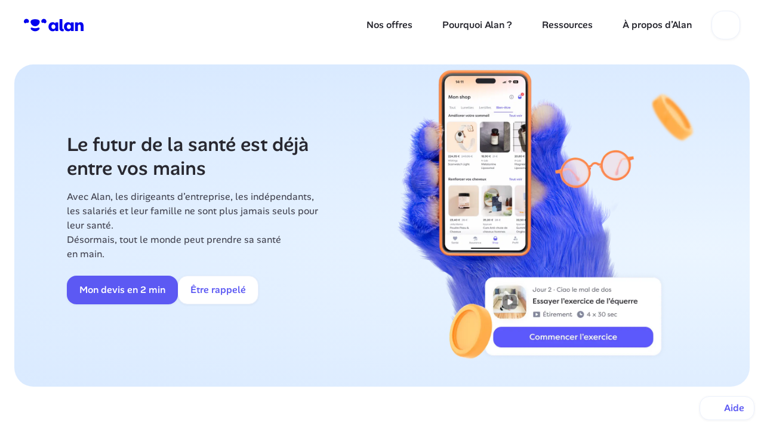

--- FILE ---
content_type: text/html; charset=UTF-8
request_url: https://alan.com/fr-fr/assurance-sante/pourquoi-alan/app-sante
body_size: 86433
content:
<!doctype html>
<html lang="fr">
  <head>
    <meta charset="utf-8" />

    <meta
      name="viewport"
      content="width=device-width, initial-scale=1.0, maximum-scale=1.0, user-scalable=no, shrink-to-fit=no"
    />

    <!-- avoid hydration errors on iOS -->
    <meta name="format-detection" content="telephone=no, date=no, email=no, address=no" />

    <link rel="icon" href="/website-assets/favicon/favicon.ico" />
    <link rel="apple-touch-icon" sizes="57x57" href="/website-assets/favicon/apple-icon-57x57.png" />
    <link rel="apple-touch-icon" sizes="60x60" href="/website-assets/favicon/apple-icon-60x60.png" />
    <link rel="apple-touch-icon" sizes="72x72" href="/website-assets/favicon/apple-icon-72x72.png" />
    <link rel="apple-touch-icon" sizes="76x76" href="/website-assets/favicon/apple-icon-76x76.png" />
    <link rel="apple-touch-icon" sizes="114x114" href="/website-assets/favicon/apple-icon-114x114.png" />
    <link rel="apple-touch-icon" sizes="120x120" href="/website-assets/favicon/apple-icon-120x120.png" />
    <link rel="apple-touch-icon" sizes="144x144" href="/website-assets/favicon/apple-icon-144x144.png" />
    <link rel="apple-touch-icon" sizes="152x152" href="/website-assets/favicon/apple-icon-152x152.png" />
    <link rel="apple-touch-icon" sizes="180x180" href="/website-assets/favicon/apple-icon-180x180.png" />
    <link
      rel="icon"
      type="image/png"
      sizes="192x192"
      href="/website-assets/favicon/android-icon-192x192.png"
    />
    <link rel="icon" type="image/png" sizes="32x32" href="/website-assets/favicon/favicon-32x32.png" />
    <link rel="icon" type="image/png" sizes="96x96" href="/website-assets/favicon/favicon-96x96.png" />
    <link rel="icon" type="image/png" sizes="16x16" href="/website-assets/favicon/favicon-16x16.png" />
    <meta name="msapplication-TileColor" content="#ffffff" />
    <meta name="msapplication-TileImage" content="/ms-icon-144x144.png" />
    <meta name="theme-color" content="#ffffff" />

    <meta name="google-site-verification" content="XWo3hIJNSm1ehCt0PE_59e5fjjlR0UdfYCyxR4ZMsjc" />

    <!-- Title -->

    <title data-rh="true">La santé a trouvé son app</title>

    <!-- Meta -->
    <meta data-rh="true" property="og:image:width" content="1200"/><meta data-rh="true" property="og:image:height" content="630"/><meta data-rh="true" name="image" property="og:image" content="https://images.prismic.io/alan-health/Zugyc7VsGrYSvZV9_Hero.png"/><meta data-rh="true" name="description" content="Avec Alan, tout le monde peut prendre sa santé en main."/><meta data-rh="true" property="og:type" content="website"/><meta data-rh="true" property="og:description" content="Avec Alan, tout le monde peut prendre sa santé en main."/><meta data-rh="true" property="og:locale" content="fr-FR"/><meta data-rh="true" property="og:title" content="La santé a trouvé son app"/><meta data-rh="true" property="og:url" content="/fr-fr/assurance-sante/pourquoi-alan/app-sante"/><link data-rh="true" rel="canonical" href="https://alan.com/fr-fr/assurance-sante/pourquoi-alan/app-sante"/><link data-rh="true" rel="alternate" hrefLang="fr-FR" href="https://alan.com/fr-fr/assurance-sante/pourquoi-alan/app-sante"/><link data-rh="true" rel="alternate" hrefLang="es-ES" href="https://alan.com/es-es/por-que-alan/app"/><script data-rh="true" type="application/ld+json">{
  "@context": "https://schema.org",
  "@type": "WebPage",
  "url": "https://alan.com/fr-fr/assurance-sante/pourquoi-alan/app-sante",
  "name": "La santé a trouvé son app",
  "isPartOf": {
    "@type": "WebSite",
    "url": "https://alan.com",
    "name": "Alan",
    "publisher": {
      "@type": "Organization",
      "name": "Alan",
      "url": "https://alan.com",
      "logo": {
        "@type": "ImageObject",
        "url": "https://alan.com/static/images/favicon/android-icon-96x96.png",
        "width": 96,
        "height": 96,
        "caption": "Alan"
      },
      "image": {
        "@type": "ImageObject",
        "url": "https://static.alan.com/murray/e5830dc1cc164ef2b054023851e32206_Alan_Lockup_Horizontal_Black_RGB_Large.png",
        "caption": "Alan"
      },
      "address": {
        "@type": "PostalAddress",
        "addressLocality": "Paris",
        "addressCountry": "FR",
        "postalCode": "75010",
        "streetAddress": "117 quai de valmy"
      },
      "email": "contact@alan.com",
      "sameAs": [
        "https://alan.com",
        "https://www.facebook.com/withalan",
        "https://www.twitter.com/avec_alan",
        "https://www.linkedin.com/company/alan-assurances",
        "https://www.societe.com/societe/alan-818353070.html",
        "https://jobs.ashbyhq.com/alan",
        "https://medium.com/alan"
      ],
      "foundingDate": "2016-02-10"
    }
  },
  "description": "Avec Alan, tout le monde peut prendre sa santé en main.",
  "breadcrumb": {
    "@type": "BreadcrumbList",
    "itemListElement": [
      {
        "@type": "ListItem",
        "position": 1,
        "name": "Alan",
        "item": "https://alan.com"
      },
      {
        "@type": "ListItem",
        "position": 2,
        "name": "Assurance Santé",
        "item": "https://alan.com/fr-fr/assurance-sante/"
      },
      {
        "@type": "ListItem",
        "position": 3,
        "name": "Pourquoi Alan",
        "item": "https://alan.com/fr-fr/assurance-sante/pourquoi-alan"
      },
      {
        "@type": "ListItem",
        "position": 4,
        "name": "L'app santé incontournable",
        "item": "https://alan.com/fr-fr/assurance-sante/pourquoi-alan/app-sante"
      }
    ]
  },
  "image": {
    "@type": "ImageObject",
    "url": "https://static.alan.com/murray/e5830dc1cc164ef2b054023851e32206_Alan_Lockup_Horizontal_Black_RGB_Large.png",
    "caption": "Alan"
  }
}</script><style id="react-native-stylesheet">[stylesheet-group="0"]{}
body{margin:0;}
button::-moz-focus-inner,input::-moz-focus-inner{border:0;padding:0;}
html{-ms-text-size-adjust:100%;-webkit-text-size-adjust:100%;-webkit-tap-highlight-color:rgba(0,0,0,0);}
input::-webkit-search-cancel-button,input::-webkit-search-decoration,input::-webkit-search-results-button,input::-webkit-search-results-decoration{display:none;}
[stylesheet-group="1"]{}
.css-11aywtz{-moz-appearance:textfield;-webkit-appearance:none;background-color:rgba(0,0,0,0.00);border-bottom-left-radius:0px;border-bottom-right-radius:0px;border-top-left-radius:0px;border-top-right-radius:0px;border:0 solid black;box-sizing:border-box;font:14px -apple-system,BlinkMacSystemFont,"Segoe UI",Roboto,Helvetica,Arial,sans-serif;margin:0px;padding:0px;resize:none;}
.css-146c3p1{background-color:rgba(0,0,0,0.00);border:0 solid black;box-sizing:border-box;color:rgba(0,0,0,1.00);display:inline;font:14px -apple-system,BlinkMacSystemFont,"Segoe UI",Roboto,Helvetica,Arial,sans-serif;list-style:none;margin:0px;padding:0px;position:relative;text-align:start;text-decoration:none;white-space:pre-wrap;word-wrap:break-word;}
.css-1jxf684{background-color:rgba(0,0,0,0.00);border:0 solid black;box-sizing:border-box;color:inherit;display:inline;font:inherit;list-style:none;margin:0px;padding:0px;position:relative;text-align:inherit;text-decoration:none;white-space:inherit;word-wrap:break-word;}
.css-9pa8cd{bottom:0px;height:100%;left:0px;opacity:0;position:absolute;right:0px;top:0px;width:100%;z-index:-1;}
.css-g5y9jx{align-content:flex-start;align-items:stretch;background-color:rgba(0,0,0,0.00);border:0 solid black;box-sizing:border-box;display:flex;flex-basis:auto;flex-direction:column;flex-shrink:0;list-style:none;margin:0px;min-height:0px;min-width:0px;padding:0px;position:relative;text-decoration:none;z-index:0;}
[stylesheet-group="2"]{}
.r-13awgt0{flex:1;}
.r-1j16mh1{border-bottom-left-radius:100%;border-bottom-right-radius:100%;border-top-left-radius:100%;border-top-right-radius:100%;}
.r-1qsk4np{overflow-x:clip;overflow-y:clip;}
.r-1udh08x{overflow-x:hidden;overflow-y:hidden;}
.r-4a18lf{border-bottom-color:rgba(255,0,0,1.00);border-left-color:rgba(255,0,0,1.00);border-right-color:rgba(255,0,0,1.00);border-top-color:rgba(255,0,0,1.00);}
.r-60ke3l{border-bottom-color:rgba(0,128,0,1.00);border-left-color:rgba(0,128,0,1.00);border-right-color:rgba(0,128,0,1.00);border-top-color:rgba(0,128,0,1.00);}
.r-crgep1{margin:0px;}
.r-d045u9{border-bottom-width:2px;border-left-width:2px;border-right-width:2px;border-top-width:2px;}
.r-fx7oqy{border-bottom-color:rgba(0,0,255,1.00);border-left-color:rgba(0,0,255,1.00);border-right-color:rgba(0,0,255,1.00);border-top-color:rgba(0,0,255,1.00);}
.r-krxsd3{display:-webkit-box;}
.r-rs99b7{border-bottom-width:1px;border-left-width:1px;border-right-width:1px;border-top-width:1px;}
.r-t60dpp{padding:0px;}
.r-xoduu5{display:inline-flex;}
.r-ywje51{margin:auto;}
[stylesheet-group="2.2"]{}
.r-10s2tm5{left:0%;}
.r-16o8guy{right:100%;}
.r-dqe1q{right:0%;}
.r-rci37q{left:100%;}
[stylesheet-group="3"]{}
.r-105ug2t{pointer-events:auto!important;}
.r-10v3vxq{transform:scaleX(-1);}
.r-11yh6sk{overflow-x:hidden;}
.r-12vffkv>*{pointer-events:auto;}
.r-12vffkv{pointer-events:none!important;}
.r-13qz1uu{width:100%;}
.r-13tjlyg{transition-duration:0.1s;}
.r-150rngu{-webkit-overflow-scrolling:touch;}
.r-16y2uox{flex-grow:1;}
.r-173mzie{transform:scaleY(-1);}
.r-1777fci{justify-content:center;}
.r-17leim2{background-repeat:repeat;}
.r-18u37iz{flex-direction:row;}
.r-19wmn03{width:20px;}
.r-19z077z{touch-action:none;}
.r-1c6unfx{forced-color-adjust:none;}
.r-1d2f490{left:0px;}
.r-1d5kdc7{flex-direction:column-reverse;}
.r-1dernwh{height:70%;}
.r-1ei5mc7{cursor:inherit;}
.r-1euycsn{flex-direction:row-reverse;}
.r-1ewcgjf{box-shadow:0px 1px 3px rgba(0,0,0,0.5);}
.r-1iln25a{word-wrap:normal;}
.r-1loqt21{cursor:pointer;}
.r-1mlwlqe{flex-basis:auto;}
.r-1mrlafo{background-position:0;}
.r-1niwhzg{background-color:rgba(0,0,0,0.00);}
.r-1ocf4r9{scroll-snap-type:y mandatory;}
.r-1p0dtai{bottom:0px;}
.r-1pi2tsx{height:100%;}
.r-1rnoaur{overflow-y:auto;}
.r-1sxrcry{background-size:auto;}
.r-1udbk01{text-overflow:ellipsis;}
.r-1wbh5a2{flex-shrink:1;}
.r-1wyyakw{z-index:-1;}
.r-1xnzce8{-moz-user-select:text;-webkit-user-select:text;user-select:text;}
.r-2eszeu::-webkit-scrollbar{display:none}
.r-2eszeu{scrollbar-width:none;}
.r-30o5oe{-moz-appearance:none;-ms-appearance:none;-webkit-appearance:none;appearance:none;}
.r-3s2u2q{white-space:nowrap;}
.r-417010{z-index:0;}
.r-4gszlv{background-size:cover;}
.r-633pao{pointer-events:none!important;}
.r-6taxm2:-ms-input-placeholder{color:var(--placeholderTextColor);opacity:1;}
.r-6taxm2::-moz-placeholder{color:var(--placeholderTextColor);opacity:1;}
.r-6taxm2::-webkit-input-placeholder{color:var(--placeholderTextColor);opacity:1;}
.r-6taxm2::placeholder{color:var(--placeholderTextColor);opacity:1;}
.r-7q8q6z{cursor:default;}
.r-8akbws{-webkit-box-orient:vertical;}
.r-agouwx{transform:translateZ(0);}
.r-ah5dr5>*{pointer-events:none;}
.r-ah5dr5{pointer-events:auto!important;}
.r-buy8e9{overflow-y:hidden;}
.r-cpa5s6{scroll-snap-align:start;}
.r-dnmrzs{max-width:100%;}
.r-ehq7j7{background-size:contain;}
.r-eqz5dr{flex-direction:column;}
.r-gtdqiz{position:-webkit-sticky;position:sticky;}
.r-ipm5af{top:0px;}
.r-k200y{align-self:flex-start;}
.r-lltvgl{overflow-x:auto;}
.r-lrvibr{-moz-user-select:none;-webkit-user-select:none;user-select:none;}
.r-mfh4gg{scroll-snap-type:x mandatory;}
.r-mhe3cw{z-index:10;}
.r-u6sd8q{background-repeat:no-repeat;}
.r-u8s1d{position:absolute;}
.r-u92y06{background-color:rgba(255,165,0,1.00);}
.r-van48c{caret-color:transparent;}
.r-vvn4in{background-position:center;}
.r-x3cy2q{background-size:100% 100%;}
.r-zchlnj{right:0px;}</style><style type="text/css">._ovs-contain {overscroll-behavior:contain;}
  .is_Text .is_Text {display:inline-flex;}
  ._dsp_contents {display:contents;}
  ._no_backdrop::backdrop {display: none;}
  :root {--c-grey0:#ffffff;--c-grey50:#f5f8fe;--c-grey100:#ecf1fc;--c-grey200Base:#dbe2f4;--c-grey200HighContrast:#82879c;--c-grey300:#c9d1e7;--c-grey400:#b4bcd3;--c-grey500:#9da3ba;--c-grey600Base:#82879c;--c-grey600HighContrast:#656779;--c-grey700:#656779;--c-grey800:#464754;--c-grey900:#282830;--c-indigo50:#f0f3ff;--c-indigo100:#d6dbff;--c-indigo300:#8c99fa;--c-indigo500:#5c59f3;--c-indigo700:#2f33a8;--c-indigo900:#0c0a66;--c-blue50:#ebf5ff;--c-blue100:#c7deff;--c-blue300:#94c1ff;--c-blue500:#579dff;--c-blue700:#0a70ff;--c-blue900:#0057d1;--c-teal50:#ebfaf9;--c-teal100:#d2f4f1;--c-teal300:#81dfd7;--c-teal500:#2aa79c;--c-teal700:#1c6e67;--c-teal900:#124548;--c-green50:#ecf7e9;--c-green100:#ecf7e9;--c-green300:#beeeb2;--c-green500:#7fca6c;--c-green700:#367940;--c-green900:#134d35;--c-orange50:#fff3e5;--c-orange100:#ffe1c5;--c-orange300:#ffbd7a;--c-orange500Base:#ff9359;--c-orange500HighContrast:#cf3302;--c-orange700Base:#ff6d39;--c-orange700HighContrast:#cf3302;--c-orange900Base:#cf3302;--c-orange900HighContrast:#8F2200;--c-red50:#ffe8e9;--c-red100:#ffe8e9;--c-red300:#ffabb0;--c-red500Base:#ed4e4e;--c-red500HighContrast:#9e1924;--c-red700Base:#c9202e;--c-red700HighContrast:#9e1924;--c-red900Base:#820a2a;--c-red900HighContrast:#520016;--c-pink50:#ffe7f0;--c-pink100:#ffd1e1;--c-pink300:#ffaac8;--c-pink500Base:#ff709b;--c-pink500HighContrast:#b80037;--c-pink700Base:#ff2365;--c-pink700HighContrast:#b80037;--c-pink900Base:#9c0042;--c-pink900HighContrast:#66002b;--c-yellow50:#fff6df;--c-yellow100:#ffe49e;--c-yellow300:#ffcd59;--c-yellow500:#ffb619;--c-yellow700:#ff9d00;--c-whiteAlpha100:#ffffff0f;--c-whiteAlpha300:#ffffff51;--c-whiteAlpha400:#ffffff80;--c-whiteAlpha500:#ffffff99;--c-whiteAlpha600:#ffffffb3;--c-whiteAlpha700:#ffffffc2;--c-whiteAlpha800:#ffffffd1;--c-whiteAlpha900:#ffffffe0;--c-white:#ffffff;--c-black:#000000;--c-fluoYellow:#fcff7e;--c-cream:#fffcf5;--c-lightCream:#fffcf5;--c-heading:#282830;--c-paragraph:#464754;--c-caption:#656779;--t-space-0:0px;--t-space-1:1px;--t-space-2:2px;--t-space-4:4px;--t-space-6:6px;--t-space-8:8px;--t-space-10:10px;--t-space-12:12px;--t-space-14:14px;--t-space-16:16px;--t-space-20:20px;--t-space-24:24px;--t-space-28:28px;--t-space-32:32px;--t-space-36:36px;--t-space-40:40px;--t-space-44:44px;--t-space-48:48px;--t-space-56:56px;--t-space-64:64px;--t-space-80:80px;--t-space-96:96px;--t-space-112:112px;--t-space-128:128px;--t-space-144:144px;--t-space-160:160px;--t-space-176:176px;--t-space-192:192px;--t-space-px0:0px;--t-space-px1:1px;--t-space-px2:2px;--t-space-px4:4px;--t-space-px6:6px;--t-space-px8:8px;--t-space-px10:10px;--t-space-px12:12px;--t-space-px14:14px;--t-space-px16:16px;--t-space-px20:20px;--t-space-px24:24px;--t-space-px28:28px;--t-space-px32:32px;--t-space-px36:36px;--t-space-px40:40px;--t-space-px44:44px;--t-space-px48:48px;--t-space-px56:56px;--t-space-px64:64px;--t-space-px80:80px;--t-space-px96:96px;--t-space-px112:112px;--t-space-px128:128px;--t-space-px144:144px;--t-space-px160:160px;--t-space-px176:176px;--t-space-px192:192px;--t-size-0:0px;--t-size-1:1px;--t-size-2:2px;--t-size-4:4px;--t-size-6:6px;--t-size-8:8px;--t-size-10:10px;--t-size-12:12px;--t-size-14:14px;--t-size-16:16px;--t-size-20:20px;--t-size-24:24px;--t-size-28:28px;--t-size-32:32px;--t-size-36:36px;--t-size-40:40px;--t-size-44:44px;--t-size-48:48px;--t-size-56:56px;--t-size-64:64px;--t-size-80:80px;--t-size-96:96px;--t-size-112:112px;--t-size-128:128px;--t-size-144:144px;--t-size-160:160px;--t-size-176:176px;--t-size-192:192px;--t-size-px0:0px;--t-size-px1:1px;--t-size-px2:2px;--t-size-px4:4px;--t-size-px6:6px;--t-size-px8:8px;--t-size-px10:10px;--t-size-px12:12px;--t-size-px14:14px;--t-size-px16:16px;--t-size-px20:20px;--t-size-px24:24px;--t-size-px28:28px;--t-size-px32:32px;--t-size-px36:36px;--t-size-px40:40px;--t-size-px44:44px;--t-size-px48:48px;--t-size-px56:56px;--t-size-px64:64px;--t-size-px80:80px;--t-size-px96:96px;--t-size-px112:112px;--t-size-px128:128px;--t-size-px144:144px;--t-size-px160:160px;--t-size-px176:176px;--t-size-px192:192px;--t-radius-0:0px;--t-radius-1:1px;--t-radius-2:2px;--t-radius-4:4px;--t-radius-6:6px;--t-radius-8:8px;--t-radius-10:10px;--t-radius-12:12px;--t-radius-14:14px;--t-radius-16:16px;--t-radius-20:20px;--t-radius-24:24px;--t-radius-28:28px;--t-radius-32:32px;--t-radius-36:36px;--t-radius-40:40px;--t-radius-44:44px;--t-radius-48:48px;--t-radius-56:56px;--t-radius-64:64px;--t-radius-80:80px;--t-radius-96:96px;--t-radius-112:112px;--t-radius-128:128px;--t-radius-144:144px;--t-radius-160:160px;--t-radius-176:176px;--t-radius-192:192px;--t-radius-px0:0px;--t-radius-px1:1px;--t-radius-px2:2px;--t-radius-px4:4px;--t-radius-px6:6px;--t-radius-px8:8px;--t-radius-px10:10px;--t-radius-px12:12px;--t-radius-px14:14px;--t-radius-px16:16px;--t-radius-px20:20px;--t-radius-px24:24px;--t-radius-px28:28px;--t-radius-px32:32px;--t-radius-px36:36px;--t-radius-px40:40px;--t-radius-px44:44px;--t-radius-px48:48px;--t-radius-px56:56px;--t-radius-px64:64px;--t-radius-px80:80px;--t-radius-px96:96px;--t-radius-px112:112px;--t-radius-px128:128px;--t-radius-px144:144px;--t-radius-px160:160px;--t-radius-px176:176px;--t-radius-px192:192px}
:root .font_body, :root .t_lang-body-default .font_body {--f-family:AlanSans, Helvetica, Arial, Sans-Serif;--f-size-text100:12.5px;--f-size-text200:14.5px;--f-size-text300:16px;--f-size-text400:18px;--f-size-text500:24px;--f-lineHeight-text100:16px;--f-lineHeight-text200:20px;--f-lineHeight-text300:24px;--f-lineHeight-text400:28px;--f-lineHeight-text500:32px}
:root .font_monospace, :root .t_lang-monospace-default .font_monospace {--f-family:SFMono-Regular, Menlo, Monaco, Consolas, "Liberation Mono", "Courier New", monospace;--f-size-text100:12.5px;--f-size-text200:14.5px;--f-size-text300:16px;--f-size-text400:18px;--f-size-text500:24px;--f-lineHeight-text100:16px;--f-lineHeight-text200:20px;--f-lineHeight-text300:24px;--f-lineHeight-text400:28px;--f-lineHeight-text500:32px}
:root .font_lato, :root .t_lang-lato-default .font_lato {--f-family:Lato, Helvetica, sans-serif !important;--f-size-text100:12.5px;--f-size-text200:14.5px;--f-size-text300:16px;--f-size-text400:18px;--f-size-text500:24px;--f-lineHeight-text100:16px;--f-lineHeight-text200:20px;--f-lineHeight-text300:24px;--f-lineHeight-text400:28px;--f-lineHeight-text500:32px}
  :root .t_dark .t_light , :root .t_dark .t_light .t_dark .t_light , :root .t_light, :root .t_light , :root .t_light .t_dark .t_light , .tm_xxt {--grey0:var(--c-white);--grey50:var(--c-grey50);--grey100:var(--c-grey100);--grey200Base:var(--c-grey200Base);--grey200HighContrast:var(--c-grey600Base);--grey300:var(--c-grey300);--grey400:var(--c-grey400);--grey500:var(--c-grey500);--grey600Base:var(--c-grey600Base);--grey600HighContrast:var(--c-caption);--grey700:var(--c-caption);--grey800:var(--c-paragraph);--grey900:var(--c-heading);--indigo50:var(--c-indigo50);--indigo100:var(--c-indigo100);--indigo300:var(--c-indigo300);--indigo500:var(--c-indigo500);--indigo700:var(--c-indigo700);--indigo900:var(--c-indigo900);--blue50:var(--c-blue50);--blue100:var(--c-blue100);--blue300:var(--c-blue300);--blue500:var(--c-blue500);--blue700:var(--c-blue700);--blue900:var(--c-blue900);--teal50:var(--c-teal50);--teal100:var(--c-teal100);--teal300:var(--c-teal300);--teal500:var(--c-teal500);--teal700:var(--c-teal700);--teal900:var(--c-teal900);--green50:var(--c-green100);--green100:var(--c-green100);--green300:var(--c-green300);--green500:var(--c-green500);--green700:var(--c-green700);--green900:var(--c-green900);--orange50:var(--c-orange50);--orange100:var(--c-orange100);--orange300:var(--c-orange300);--orange500Base:var(--c-orange500Base);--orange500HighContrast:var(--c-orange900Base);--orange700Base:var(--c-orange700Base);--orange700HighContrast:var(--c-orange900Base);--orange900Base:var(--c-orange900Base);--orange900HighContrast:var(--c-orange900HighContrast);--red50:var(--c-red100);--red100:var(--c-red100);--red300:var(--c-red300);--red500Base:var(--c-red500Base);--red500HighContrast:var(--c-red700HighContrast);--red700Base:var(--c-red700Base);--red700HighContrast:var(--c-red700HighContrast);--red900Base:var(--c-red900Base);--red900HighContrast:var(--c-red900HighContrast);--pink50:var(--c-pink50);--pink100:var(--c-pink100);--pink300:var(--c-pink300);--pink500Base:var(--c-pink500Base);--pink500HighContrast:var(--c-pink700HighContrast);--pink700Base:var(--c-pink700Base);--pink700HighContrast:var(--c-pink700HighContrast);--pink900Base:var(--c-pink900Base);--pink900HighContrast:var(--c-pink900HighContrast);--yellow50:var(--c-yellow50);--yellow100:var(--c-yellow100);--yellow300:var(--c-yellow300);--yellow500:var(--c-yellow500);--yellow700:var(--c-yellow700);--whiteAlpha100:var(--c-whiteAlpha100);--whiteAlpha300:var(--c-whiteAlpha300);--whiteAlpha400:var(--c-whiteAlpha400);--whiteAlpha500:var(--c-whiteAlpha500);--whiteAlpha600:var(--c-whiteAlpha600);--whiteAlpha700:var(--c-whiteAlpha700);--whiteAlpha800:var(--c-whiteAlpha800);--whiteAlpha900:var(--c-whiteAlpha900);--white:var(--c-white);--black:var(--c-black);--fluoYellow:var(--c-fluoYellow);--cream:var(--c-lightCream);--lightCream:var(--c-lightCream);--heading:var(--c-heading);--paragraph:var(--c-paragraph);--caption:var(--c-caption);--orange500:var(--c-orange500Base);--orange700:var(--c-orange700Base);--orange900:var(--c-orange900Base);--red500:var(--c-red500Base);--red700:var(--c-red700Base);--red900:var(--c-red900Base);--pink500:var(--c-pink500Base);--pink700:var(--c-pink700Base);--pink900:var(--c-pink900Base);--grey200:var(--c-grey200Base);--grey600:var(--c-grey600Base);}
:root .t_enhancedAccessibility, .tm_xxt {--grey0:var(--c-white);--grey50:var(--c-grey50);--grey100:var(--c-grey100);--grey200Base:var(--c-grey200Base);--grey200HighContrast:var(--c-grey600Base);--grey300:var(--c-grey300);--grey400:var(--c-grey400);--grey500:var(--c-grey500);--grey600Base:var(--c-grey600Base);--grey600HighContrast:var(--c-caption);--grey700:var(--c-caption);--grey800:var(--c-paragraph);--grey900:var(--c-heading);--indigo50:var(--c-indigo50);--indigo100:var(--c-indigo100);--indigo300:var(--c-indigo300);--indigo500:var(--c-indigo500);--indigo700:var(--c-indigo700);--indigo900:var(--c-indigo900);--blue50:var(--c-blue50);--blue100:var(--c-blue100);--blue300:var(--c-blue300);--blue500:var(--c-blue500);--blue700:var(--c-blue700);--blue900:var(--c-blue900);--teal50:var(--c-teal50);--teal100:var(--c-teal100);--teal300:var(--c-teal300);--teal500:var(--c-teal500);--teal700:var(--c-teal700);--teal900:var(--c-teal900);--green50:var(--c-green100);--green100:var(--c-green100);--green300:var(--c-green300);--green500:var(--c-green500);--green700:var(--c-green700);--green900:var(--c-green900);--orange50:var(--c-orange50);--orange100:var(--c-orange100);--orange300:var(--c-orange300);--orange500Base:var(--c-orange500Base);--orange500HighContrast:var(--c-orange900Base);--orange700Base:var(--c-orange700Base);--orange700HighContrast:var(--c-orange900Base);--orange900Base:var(--c-orange900Base);--orange900HighContrast:var(--c-orange900HighContrast);--red50:var(--c-red100);--red100:var(--c-red100);--red300:var(--c-red300);--red500Base:var(--c-red500Base);--red500HighContrast:var(--c-red700HighContrast);--red700Base:var(--c-red700Base);--red700HighContrast:var(--c-red700HighContrast);--red900Base:var(--c-red900Base);--red900HighContrast:var(--c-red900HighContrast);--pink50:var(--c-pink50);--pink100:var(--c-pink100);--pink300:var(--c-pink300);--pink500Base:var(--c-pink500Base);--pink500HighContrast:var(--c-pink700HighContrast);--pink700Base:var(--c-pink700Base);--pink700HighContrast:var(--c-pink700HighContrast);--pink900Base:var(--c-pink900Base);--pink900HighContrast:var(--c-pink900HighContrast);--yellow50:var(--c-yellow50);--yellow100:var(--c-yellow100);--yellow300:var(--c-yellow300);--yellow500:var(--c-yellow500);--yellow700:var(--c-yellow700);--whiteAlpha100:var(--c-whiteAlpha100);--whiteAlpha300:var(--c-whiteAlpha300);--whiteAlpha400:var(--c-whiteAlpha400);--whiteAlpha500:var(--c-whiteAlpha500);--whiteAlpha600:var(--c-whiteAlpha600);--whiteAlpha700:var(--c-whiteAlpha700);--whiteAlpha800:var(--c-whiteAlpha800);--whiteAlpha900:var(--c-whiteAlpha900);--white:var(--c-white);--black:var(--c-black);--fluoYellow:var(--c-fluoYellow);--cream:var(--c-lightCream);--lightCream:var(--c-lightCream);--heading:var(--c-heading);--paragraph:var(--c-paragraph);--caption:var(--c-caption);--orange500:var(--c-orange900Base);--orange700:var(--c-orange900Base);--orange900:var(--c-orange900HighContrast);--red500:var(--c-red700HighContrast);--red700:var(--c-red700HighContrast);--red900:var(--c-red900HighContrast);--pink500:var(--c-pink700HighContrast);--pink700:var(--c-pink700HighContrast);--pink900:var(--c-pink900HighContrast);--grey200:var(--c-grey600Base);--grey600:var(--c-caption);}
:root .t_dark, :root .t_dark , :root .t_dark .t_light .t_dark , :root .t_light .t_dark , :root .t_light .t_dark .t_light .t_dark , .tm_xxt {--grey0:var(--c-white);--grey50:var(--c-grey50);--grey100:var(--c-grey100);--grey200Base:var(--c-grey200Base);--grey200HighContrast:var(--c-grey600Base);--grey300:var(--c-grey300);--grey400:var(--c-grey400);--grey500:var(--c-grey500);--grey600Base:var(--c-grey600Base);--grey600HighContrast:var(--c-caption);--grey700:var(--c-caption);--grey800:var(--c-paragraph);--grey900:var(--c-heading);--indigo50:var(--c-indigo50);--indigo100:var(--c-indigo100);--indigo300:var(--c-indigo300);--indigo500:var(--c-indigo500);--indigo700:var(--c-indigo700);--indigo900:var(--c-indigo900);--blue50:var(--c-blue50);--blue100:var(--c-blue100);--blue300:var(--c-blue300);--blue500:var(--c-blue500);--blue700:var(--c-blue700);--blue900:var(--c-blue900);--teal50:var(--c-teal50);--teal100:var(--c-teal100);--teal300:var(--c-teal300);--teal500:var(--c-teal500);--teal700:var(--c-teal700);--teal900:var(--c-teal900);--green50:var(--c-green100);--green100:var(--c-green100);--green300:var(--c-green300);--green500:var(--c-green500);--green700:var(--c-green700);--green900:var(--c-green900);--orange50:var(--c-orange50);--orange100:var(--c-orange100);--orange300:var(--c-orange300);--orange500Base:var(--c-orange500Base);--orange500HighContrast:var(--c-orange900Base);--orange700Base:var(--c-orange700Base);--orange700HighContrast:var(--c-orange900Base);--orange900Base:var(--c-orange900Base);--orange900HighContrast:var(--c-orange900HighContrast);--red50:var(--c-red100);--red100:var(--c-red100);--red300:var(--c-red300);--red500Base:var(--c-red500Base);--red500HighContrast:var(--c-red700HighContrast);--red700Base:var(--c-red700Base);--red700HighContrast:var(--c-red700HighContrast);--red900Base:var(--c-red900Base);--red900HighContrast:var(--c-red900HighContrast);--pink50:var(--c-pink50);--pink100:var(--c-pink100);--pink300:var(--c-pink300);--pink500Base:var(--c-pink500Base);--pink500HighContrast:var(--c-pink700HighContrast);--pink700Base:var(--c-pink700Base);--pink700HighContrast:var(--c-pink700HighContrast);--pink900Base:var(--c-pink900Base);--pink900HighContrast:var(--c-pink900HighContrast);--yellow50:var(--c-yellow50);--yellow100:var(--c-yellow100);--yellow300:var(--c-yellow300);--yellow500:var(--c-yellow500);--yellow700:var(--c-yellow700);--whiteAlpha100:var(--c-whiteAlpha100);--whiteAlpha300:var(--c-whiteAlpha300);--whiteAlpha400:var(--c-whiteAlpha400);--whiteAlpha500:var(--c-whiteAlpha500);--whiteAlpha600:var(--c-whiteAlpha600);--whiteAlpha700:var(--c-whiteAlpha700);--whiteAlpha800:var(--c-whiteAlpha800);--whiteAlpha900:var(--c-whiteAlpha900);--white:var(--c-white);--black:var(--c-black);--fluoYellow:var(--c-fluoYellow);--cream:var(--c-lightCream);--lightCream:var(--c-lightCream);--heading:var(--c-heading);--paragraph:var(--c-paragraph);--caption:var(--c-caption);--orange500:var(--c-orange500Base);--orange700:var(--c-orange700Base);--orange900:var(--c-orange900Base);--red500:var(--c-red500Base);--red700:var(--c-red700Base);--red900:var(--c-red900Base);--pink500:var(--c-pink500Base);--pink700:var(--c-pink700Base);--pink900:var(--c-pink900Base);--grey200:var(--c-grey200Base);--grey600:var(--c-grey600Base);}
  :root ._dsp-flex{display:flex;}
:root ._alignItems-stretch{align-items:stretch;}
:root ._fd-column{flex-direction:column;}
:root ._fb-auto{flex-basis:auto;}
:root ._bxs-border-box{box-sizing:border-box;}
:root ._pos-relative{position:relative;}
:root ._minHeight-0px{min-height:0px;}
:root ._minWidth-0px{min-width:0px;}
:root ._flexShrink-0{flex-shrink:0;}
:root ._fd-row{flex-direction:row;}
:root ._gap-t-space-px8{gap:var(--t-space-px8);}
:root ._paddingTop-0px{padding-top:0px;}
:root ._paddingRight-0px{padding-right:0px;}
:root ._paddingBottom-0px{padding-bottom:0px;}
:root ._paddingLeft-2px{padding-left:2px;}
:root ._marginTop-0px{margin-top:0px;}
:root ._marginRight-0px{margin-right:0px;}
:root ._marginBottom-0px{margin-bottom:0px;}
:root ._marginLeft-0px{margin-left:0px;}
:root:root ._pos-_platformweb_fixed{position:fixed;}
:root ._bottom-16px{bottom:16px;}
:root ._right-16px{right:16px;}
:root ._zIndex-10002{z-index:10002;}
:root ._gap-8px{gap:8px;}
:root ._paddingLeft-0px{padding-left:0px;}
:root ._ww-break-word{word-wrap:break-word;}
:root ._ff-f-family{font-family:var(--f-family);}
:root ._fs-f-size-text49586{font-size:var(--f-size-text200);}
:root ._lh-f-lineHeigh487850252{line-height:var(--f-lineHeight-text200);}
:root ._col-grey800{color:var(--grey800);}
:root ._dsp-list-item{display:list-item;}
:root ._ws-nowrap{white-space:nowrap;}
:root ._dsp-inline-flex{display:inline-flex;}
:root ._dsp-inline{display:inline;}
:root ._ws-pre-wrap{white-space:pre-wrap;}
:root ._btw-t-space-px1{border-top-width:var(--t-space-px1);}
:root ._brw-t-space-px1{border-right-width:var(--t-space-px1);}
:root ._borderBottomWidth-t-space-px1{border-bottom-width:var(--t-space-px1);}
:root ._borderLeftWidth-t-space-px1{border-left-width:var(--t-space-px1);}
:root ._paddingRight-t-space-px154{padding-right:var(--t-space-px16);}
:root ._paddingLeft-t-space-px154{padding-left:var(--t-space-px16);}
:root ._cur-pointer{cursor:pointer;}
:root ._height-t-size-px40{height:var(--t-size-px40);}
:root ._btlr-t-radius-px1573{border-top-left-radius:var(--t-radius-px16);}
:root ._btrr-t-radius-px1573{border-top-right-radius:var(--t-radius-px16);}
:root ._bbrr-t-radius-px1573{border-bottom-right-radius:var(--t-radius-px16);}
:root ._bblr-t-radius-px1573{border-bottom-left-radius:var(--t-radius-px16);}
:root ._alignItems-center{align-items:center;}
:root ._justifyContent-center{justify-content:center;}
:root ._maxWidth-10037{max-width:100%;}
:root ._backgroundColor-grey0{background-color:var(--grey0);}
:root ._btc-grey100{border-top-color:var(--grey100);}
:root ._brc-grey100{border-right-color:var(--grey100);}
:root ._borderBottomColor-grey100{border-bottom-color:var(--grey100);}
:root ._borderLeftColor-grey100{border-left-color:var(--grey100);}
:root ._transition-background-94242036{transition:background-color 100ms linear, border-color 100ms linear, color 100ms linear;}
:root ._borderBottomStyle-solid{border-bottom-style:solid;}
:root ._borderTopStyle-solid{border-top-style:solid;}
:root ._borderLeftStyle-solid{border-left-style:solid;}
:root ._borderRightStyle-solid{border-right-style:solid;}
:root ._bxsh-0px1px4pxrg224689382{box-shadow:0px 1px 4px rgba(40,40,48,0.06);}
:root ._width-t-size-px24{width:var(--t-size-px24);}
:root ._height-t-size-px24{height:var(--t-size-px24);}
:root ._fs-f-size-text50547{font-size:var(--f-size-text300);}
:root ._lh-f-lineHeigh487851213{line-height:var(--f-lineHeight-text300);}
:root ._fw-500{font-weight:500;}
:root ._col-indigo500{color:var(--indigo500);}
:root ._dsp-block{display:block;}
:root ._o-1{opacity:1;}
:root ._ox-hidden{overflow-x:hidden;}
:root ._oy-hidden{overflow-y:hidden;}
:root ._textOverflow-ellipsis{text-overflow:ellipsis;}
:root ._width-100px{width:100px;}
:root ._height-28px{height:28px;}
@media (min-width: 0px){:root:root ._gap-_xs_8px{gap:8px;}}
@media (min-width: 960px){:root:root:root:root:root:root:root:root:root:root ._pos-_lg_relative{position:relative;}}
@media (min-width: 960px){:root:root:root:root:root:root:root:root:root:root ._gap-_lg_16px{gap:16px;}}
@media (min-width: 960px){:root:root:root:root:root:root:root:root:root:root ._marginTop-_lg_0px{margin-top:0px;}}
@media (min-width: 960px){:root:root:root:root:root:root:root:root:root:root ._justifyContent-_lg_flex-end{justify-content:flex-end;}}
@media (min-width: 960px){:root:root:root:root:root:root:root:root:root:root ._alignItems-_lg_center{align-items:center;}}
@media (min-width: 960px){:root:root:root:root:root:root:root:root:root:root ._width-_lg_auto{width:auto;}}
@media (min-width: 960px){:root:root:root:root:root:root:root:root:root:root ._height-_lg_auto{height:auto;}}
@media (min-width: 960px){:root:root:root:root:root:root:root:root:root:root ._minHeight-_lg_auto{min-height:auto;}}
@media (min-width: 960px){:root:root:root:root:root:root:root:root:root:root ._visibility-_lg_visible{visibility:visible;}}
@media (min-width: 960px){:root:root:root:root:root:root:root:root:root:root ._o-_lg_1{opacity:1;}}
@media (min-width: 960px){:root:root:root:root:root:root:root:root:root:root ._pos-_lg_unsetimport1079846{position:unset!important;}}
@media (min-width: 960px){:root:root:root:root:root:root:root:root:root:root ._fd-_lg_row{flex-direction:row;}}
@media (min-width: 960px){:root:root:root:root:root:root:root:root:root:root ._backgroundColor-_lg_transparent{background-color:transparent;}}
:root ._pos-absolute{position:absolute;}
:root ._width-10037{width:100%;}
:root ._left-0px{left:0px;}
:root ._top-10037{top:100%;}
:root ._marginTop--1px{margin-top:-1px;}
:root ._height-calc100vh-82087754901{height:calc(100vh - 84px);}
:root ._o-0{opacity:0;}
:root ._backgroundColor-white{background-color:white;}
:root ._gap-24px{gap:24px;}
:root ._height-auto{height:auto;}
@media (min-width: 960px){:root:root:root:root:root:root:root:root:root:root ._dsp-_lg_none{display:none;}}
:root ._gap-16px{gap:16px;}
:root ._marginRight-16px{margin-right:16px;}
:root ._marginLeft-16px{margin-left:16px;}
:root ._paddingTop-24px{padding-top:24px;}
:root ._paddingBottom-24px{padding-bottom:24px;}
:root ._fs-f-size-text52469{font-size:var(--f-size-text500);}
:root ._lh-f-lineHeigh487853135{line-height:var(--f-lineHeight-text500);}
:root ._col-grey900{color:var(--grey900);}
:root ._flexGrow-1{flex-grow:1;}
:root ._width-t-size-px40{width:var(--t-size-px40);}
:root ._gap-0px{gap:0px;}
:root ._tr-rotate0deg1281{transform:rotate(0deg);}
:root ._backgroundColor-transparent{background-color:transparent;}
:root ._btc-transparent{border-top-color:transparent;}
:root ._brc-transparent{border-right-color:transparent;}
:root ._borderBottomColor-transparent{border-bottom-color:transparent;}
:root ._borderLeftColor-transparent{border-left-color:transparent;}
:root ._width-t-size-px16{width:var(--t-size-px16);}
:root ._height-t-size-px16{height:var(--t-size-px16);}
@media (min-width: 960px){:root:root:root:root:root:root:root:root:root:root ._ox-_lg_visible{overflow-x:visible;}}
@media (min-width: 960px){:root:root:root:root:root:root:root:root:root:root ._oy-_lg_visible{overflow-y:visible;}}
@media (min-width: 960px){:root:root:root:root:root:root:root:root:root:root ._height-_lg_10037{height:100%;}}
@media (min-width: 960px){:root:root:root:root:root:root:root:root:root:root ._maxHeight-_lg_10037{max-height:100%;}}
@media (min-width: 960px){:root:root:root:root:root:root:root:root:root:root ._pos-_lg_absolute{position:absolute;}}
:root ._top-0px{top:0px;}
:root ._maxHeight-0px{max-height:0px;}
:root ._zIndex-0{z-index:0;}
@media (min-width: 960px){:root:root:root:root:root:root:root:root:root:root ._bottom-_lg_-10037{bottom:-100%;}}
@media (min-width: 960px){:root:root:root:root:root:root:root:root:root:root ._width-_lg_100vw{width:100vw;}}
:root ._height-10037{height:100%;}
:root ._right-0px{right:0px;}
:root ._pe-none{pointer-events:none !important;}
@media (min-width: 640px){:root:root:root:root:root:root ._maxWidth-_sm_608px{max-width:608px;}}
@media (min-width: 800px){:root:root:root:root:root:root:root:root ._maxWidth-_md_752px{max-width:752px;}}
@media (min-width: 960px){:root:root:root:root:root:root:root:root:root:root ._maxWidth-_lg_944px{max-width:944px;}}
@media (min-width: 1120px){:root:root:root:root:root:root:root:root:root:root:root:root ._maxWidth-_xl_1088px{max-width:1088px;}}
@media (min-width: 1440px){:root:root:root:root:root:root:root:root:root:root:root:root:root:root ._maxWidth-_xxl_1280px{max-width:1280px;}}
:root ._marginLeft-auto{margin-left:auto;}
:root ._marginRight-auto{margin-right:auto;}
@media (min-width: 0px){:root:root ._marginRight-_xs_-6px{margin-right:-6px;}}
@media (min-width: 0px){:root:root ._marginLeft-_xs_-6px{margin-left:-6px;}}
@media (min-width: 0px){:root:root ._marginTop-_xs_-6px{margin-top:-6px;}}
@media (min-width: 0px){:root:root ._marginBottom-_xs_-6px{margin-bottom:-6px;}}
@media (min-width: 800px){:root:root:root:root:root:root:root:root ._marginRight-_md_-12px{margin-right:-12px;}}
@media (min-width: 800px){:root:root:root:root:root:root:root:root ._marginLeft-_md_-12px{margin-left:-12px;}}
@media (min-width: 800px){:root:root:root:root:root:root:root:root ._marginTop-_md_-12px{margin-top:-12px;}}
@media (min-width: 800px){:root:root:root:root:root:root:root:root ._marginBottom-_md_-12px{margin-bottom:-12px;}}
@media (min-width: 960px){:root:root:root:root:root:root:root:root:root:root ._marginRight-_lg_-16px{margin-right:-16px;}}
@media (min-width: 960px){:root:root:root:root:root:root:root:root:root:root ._marginLeft-_lg_-16px{margin-left:-16px;}}
@media (min-width: 960px){:root:root:root:root:root:root:root:root:root:root ._marginTop-_lg_-16px{margin-top:-16px;}}
@media (min-width: 960px){:root:root:root:root:root:root:root:root:root:root ._marginBottom-_lg_-16px{margin-bottom:-16px;}}
:root ._flexShrink-1{flex-shrink:1;}
:root ._fwr-wrap{flex-wrap:wrap;}
@media (min-width: 0px){:root:root ._paddingRight-_xs_6px{padding-right:6px;}}
@media (min-width: 0px){:root:root ._paddingLeft-_xs_6px{padding-left:6px;}}
@media (min-width: 0px){:root:root ._paddingTop-_xs_6px{padding-top:6px;}}
@media (min-width: 0px){:root:root ._paddingBottom-_xs_6px{padding-bottom:6px;}}
@media (min-width: 0px){:root:root ._fb-_xs_037{flex-basis:0%;}}
@media (min-width: 0px){:root:root ._dsp-_xs_none{display:none;}}
@media (min-width: 800px){:root:root:root:root:root:root:root:root ._paddingRight-_md_12px{padding-right:12px;}}
@media (min-width: 800px){:root:root:root:root:root:root:root:root ._paddingLeft-_md_12px{padding-left:12px;}}
@media (min-width: 800px){:root:root:root:root:root:root:root:root ._paddingTop-_md_12px{padding-top:12px;}}
@media (min-width: 800px){:root:root:root:root:root:root:root:root ._paddingBottom-_md_12px{padding-bottom:12px;}}
@media (min-width: 960px){:root:root:root:root:root:root:root:root:root:root ._paddingRight-_lg_16px{padding-right:16px;}}
@media (min-width: 960px){:root:root:root:root:root:root:root:root:root:root ._paddingLeft-_lg_16px{padding-left:16px;}}
@media (min-width: 960px){:root:root:root:root:root:root:root:root:root:root ._paddingTop-_lg_16px{padding-top:16px;}}
@media (min-width: 960px){:root:root:root:root:root:root:root:root:root:root ._paddingBottom-_lg_16px{padding-bottom:16px;}}
@media (min-width: 960px){:root:root:root:root:root:root:root:root:root:root ._fb-_lg_037{flex-basis:0%;}}
@media (min-width: 1120px){:root:root:root:root:root:root:root:root:root:root:root:root ._fb-_xl_2537{flex-basis:25%;}}
@media (min-width: 1120px){:root:root:root:root:root:root:root:root:root:root:root:root ._dsp-_xl_flex{display:flex;}}
@media (min-width: 0px){:root:root ._fb-_xs_10037{flex-basis:100%;}}
@media (min-width: 0px){:root:root ._dsp-_xs_flex{display:flex;}}
@media (min-width: 960px){:root:root:root:root:root:root:root:root:root:root ._fb-_lg_10037{flex-basis:100%;}}
@media (min-width: 960px){:root:root:root:root:root:root:root:root:root:root ._dsp-_lg_flex{display:flex;}}
@media (min-width: 1120px){:root:root:root:root:root:root:root:root:root:root:root:root ._fb-_xl_7537{flex-basis:75%;}}
@media (min-width: 960px){:root:root:root:root:root:root:root:root:root:root ._paddingBottom-_lg_0px{padding-bottom:0px;}}
@media (min-width: 960px){:root:root:root:root:root:root:root:root:root:root ._paddingTop-_lg_8px{padding-top:8px;}}
:root ._paddingBottom-64px{padding-bottom:64px;}
@media (min-width: 960px){:root:root:root:root:root:root:root:root:root:root ._ox-_lg_hidden{overflow-x:hidden;}}
@media (min-width: 960px){:root:root:root:root:root:root:root:root:root:root ._oy-_lg_hidden{overflow-y:hidden;}}
@media (min-width: 960px){:root:root:root:root:root:root:root:root:root:root ._btlr-_lg_24px{border-top-left-radius:24px;}}
@media (min-width: 960px){:root:root:root:root:root:root:root:root:root:root ._btrr-_lg_24px{border-top-right-radius:24px;}}
@media (min-width: 960px){:root:root:root:root:root:root:root:root:root:root ._bbrr-_lg_24px{border-bottom-right-radius:24px;}}
@media (min-width: 960px){:root:root:root:root:root:root:root:root:root:root ._bblr-_lg_24px{border-bottom-left-radius:24px;}}
@media (min-width: 960px){:root:root:root:root:root:root:root:root:root:root ._bxsh-_lg_0px1px4px0p976574037{box-shadow:0px 1px 4px 0px #4647540F;}}
:root ._minHeight-440px{min-height:440px;}
@media (min-width: 960px){:root:root:root:root:root:root:root:root:root:root ._paddingTop-_lg_40px{padding-top:40px;}}
@media (min-width: 960px){:root:root:root:root:root:root:root:root:root:root ._paddingRight-_lg_40px{padding-right:40px;}}
@media (min-width: 960px){:root:root:root:root:root:root:root:root:root:root ._paddingBottom-_lg_40px{padding-bottom:40px;}}
@media (min-width: 960px){:root:root:root:root:root:root:root:root:root:root ._paddingLeft-_lg_40px{padding-left:40px;}}
:root ._gap-32px{gap:32px;}
:root ._paddingRight-16px{padding-right:16px;}
:root ._paddingLeft-16px{padding-left:16px;}
:root ._width-t-size-px0{width:var(--t-size-px0);}
:root ._height-8px{height:8px;}
:root ._col-grey700{color:var(--grey700);}
:root ._fw-400{font-weight:400;}
:root ._td-underline{text-decoration-line:underline;}
@media (min-width: 960px){:root:root:root:root:root:root:root:root:root:root ._gap-_lg_32px{gap:32px;}}
@media (min-width: 960px){:root:root:root:root:root:root:root:root:root:root ._width-_lg_calc50-16px38074892{width:calc(50% - 16px);}}
:root ._fs-f-size-text48625{font-size:var(--f-size-text100);}
:root ._lh-f-lineHeigh487849291{line-height:var(--f-lineHeight-text100);}
:root ._paddingTop-4px{padding-top:4px;}
:root ._paddingBottom-4px{padding-bottom:4px;}
:root ._alignItems-flex-start{align-items:flex-start;}
:root ._paddingTop-6px{padding-top:6px;}
:root ._paddingRight-6px{padding-right:6px;}
:root ._paddingBottom-6px{padding-bottom:6px;}
:root ._paddingLeft-6px{padding-left:6px;}
:root ._paddingTop-t-space-px154{padding-top:var(--t-space-px16);}
:root ._paddingBottom-t-space-px154{padding-bottom:var(--t-space-px16);}
:root ._gap-t-space-px154{gap:var(--t-space-px16);}
:root ._btlr-t-radius-px1569{border-top-left-radius:var(--t-radius-px12);}
:root ._btrr-t-radius-px1569{border-top-right-radius:var(--t-radius-px12);}
:root ._bbrr-t-radius-px1569{border-bottom-right-radius:var(--t-radius-px12);}
:root ._bblr-t-radius-px1569{border-bottom-left-radius:var(--t-radius-px12);}
:root ._backgroundColor-fff3e535{background-color:#fff3e5;}
:root ._gap-t-space-px4{gap:var(--t-space-px4);}
@media (min-width: 960px){:root:root:root:root:root:root:root:root:root:root ._gap-_lg_0px{gap:0px;}}
@media (min-width: 960px){:root:root:root:root:root:root:root:root:root:root ._marginBottom-_lg_0px{margin-bottom:0px;}}
:root ._marginBottom--64px{margin-bottom:-64px;}
@media (min-width: 960px){:root:root:root:root:root:root:root:root:root:root ._width-_lg_5037{width:50%;}}
:root ._gap-12px{gap:12px;}
:root ._top-5px{top:5px;}
:root ._alignSelf-flex-start{align-self:flex-start;}
:root ._marginBottom-64px{margin-bottom:64px;}
@media (min-width: 960px){:root:root:root:root:root:root:root:root:root:root ._width-_lg_470px{width:470px;}}
@media (min-width: 960px){:root:root:root:root:root:root:root:root:root:root ._height-_lg_470px{height:470px;}}
@media (min-width: 960px){:root:root:root:root:root:root:root:root:root:root ._right-_lg_-114px{right:-114px;}}
@media (min-width: 960px){:root:root:root:root:root:root:root:root:root:root ._bottom-_lg_-120px{bottom:-120px;}}
:root ._width-256px{width:256px;}
:root ._height-256px{height:256px;}
:root ._right--48px{right:-48px;}
:root ._bottom--82px{bottom:-82px;}
@media (min-width: 960px){:root:root:root:root:root:root:root:root:root:root ._paddingTop-_lg_0px{padding-top:0px;}}
@media (min-width: 960px){:root:root:root:root:root:root:root:root:root:root ._paddingRight-_lg_0px{padding-right:0px;}}
@media (min-width: 960px){:root:root:root:root:root:root:root:root:root:root ._paddingLeft-_lg_0px{padding-left:0px;}}
:root ._fs-16px{font-size:16px;}
:root ._lh-24px{line-height:24px;}
:root ._backgroundColor-indigo500{background-color:var(--indigo500);}
:root ._col-grey0{color:var(--grey0);}
@media (min-width: 960px){:root:root:root:root:root:root:root:root:root:root ._paddingTop-_lg_20px{padding-top:20px;}}
@media (min-width: 960px){:root:root:root:root:root:root:root:root:root:root ._paddingRight-_lg_20px{padding-right:20px;}}
@media (min-width: 960px){:root:root:root:root:root:root:root:root:root:root ._paddingBottom-_lg_20px{padding-bottom:20px;}}
@media (min-width: 960px){:root:root:root:root:root:root:root:root:root:root ._paddingLeft-_lg_20px{padding-left:20px;}}
:root ._justifyContent-space-evenl121{justify-content:space-evenly;}
:root ._background-radial-grad1717550895{background:radial-gradient(219.42% 107.78% at 100% 59.63%, #FFD1E1 0%, #FFE7F0 100%);}
:root ._btlr-24px{border-top-left-radius:24px;}
:root ._btrr-24px{border-top-right-radius:24px;}
:root ._bbrr-24px{border-bottom-right-radius:24px;}
:root ._bblr-24px{border-bottom-left-radius:24px;}
:root ._aspectRatio-18619232241{aspect-ratio:186 / 192;}
:root ._maxHeight-192px{max-height:192px;}
:root ._alignSelf-flex-end{align-self:flex-end;}
:root ._justifyContent-space-betwe3241{justify-content:space-between;}
:root ._fd-row-reverse{flex-direction:row-reverse;}
:root ._background-radial-grad1112989092{background:radial-gradient(431.68% 113.74% at 122.69% 35.38%, #1C6E67 0%, #124548 100%);}
:root ._col-white{color:var(--white);}
:root ._col-whiteAlpha71536{color:var(--whiteAlpha700);}
:root ._fd-column-reve113220{flex-direction:column-reverse;}
:root ._paddingBottom-240px{padding-bottom:240px;}
@media (min-width: 960px){:root:root:root:root:root:root:root:root:root:root ._right-_lg_-40px{right:-40px;}}
@media (min-width: 960px){:root:root:root:root:root:root:root:root:root:root ._bottom-_lg_-16px{bottom:-16px;}}
@media (min-width: 960px){:root:root:root:root:root:root:root:root:root:root ._tr-_lg_scale111234957{transform:scale(1, 1);}}
:root ._width-382px{width:382px;}
:root ._height-382px{height:382px;}
:root ._right--80px{right:-80px;}
:root ._bottom-0px{bottom:0px;}
:root ._tr-scale-111234957{transform:scale(-1, 1);}
:root ._fs-18px{font-size:18px;}
:root ._lh-28px{line-height:28px;}
@media (min-width: 960px){:root:root:root:root:root:root:root:root:root:root ._gap-_lg_8px{gap:8px;}}
:root ._paddingRight-t-space-px248{padding-right:var(--t-space-px20);}
:root ._paddingLeft-t-space-px248{padding-left:var(--t-space-px20);}
:root ._height-t-size-px48{height:var(--t-size-px48);}
:root ._width-t-size-px48{width:var(--t-size-px48);}
:root ._btlr-t-radius-px1598{border-top-left-radius:var(--t-radius-px20);}
:root ._btrr-t-radius-px1598{border-top-right-radius:var(--t-radius-px20);}
:root ._bbrr-t-radius-px1598{border-bottom-right-radius:var(--t-radius-px20);}
:root ._bblr-t-radius-px1598{border-bottom-left-radius:var(--t-radius-px20);}
@media (min-width: 640px){:root:root:root:root:root:root ._paddingTop-_sm_0px{padding-top:0px;}}
@media (min-width: 640px){:root:root:root:root:root:root ._minHeight-_sm_420px{min-height:420px;}}
@media (min-width: 640px){:root:root:root:root:root:root ._maxHeight-_sm_100vh{max-height:100vh;}}
@media (min-width: 1120px){:root:root:root:root:root:root:root:root:root:root:root:root ._minHeight-_xl_500px{min-height:500px;}}
:root ._paddingTop-84px{padding-top:84px;}
:root ._marginTop--84px{margin-top:-84px;}
:root ._background-radial-grad1955572200{background:radial-gradient(327.16% 86.2% at 95.14% 37.2%, #FFF3E5 0%, #FFE1C5 100%);}
@media (min-width: 640px){:root:root:root:root:root:root ._aspectRatio-_sm_16947{aspect-ratio:16/9;}}
@media (min-width: 640px){:root:root:root:root:root:root ._marginTop-_sm_84px{margin-top:84px;}}
@media (min-width: 640px){:root:root:root:root:root:root ._marginRight-_sm_t-space-px154{margin-right:var(--t-space-px16);}}
@media (min-width: 640px){:root:root:root:root:root:root ._marginBottom-_sm_t-space-px154{margin-bottom:var(--t-space-px16);}}
@media (min-width: 640px){:root:root:root:root:root:root ._marginLeft-_sm_t-space-px154{margin-left:var(--t-space-px16);}}
@media (min-width: 1440px){:root:root:root:root:root:root:root:root:root:root:root:root:root:root ._aspectRatio-_xxl_none{aspect-ratio:none;}}
@media (min-width: 1440px){:root:root:root:root:root:root:root:root:root:root:root:root:root:root ._marginLeft-_xxl_auto{margin-left:auto;}}
@media (min-width: 1440px){:root:root:root:root:root:root:root:root:root:root:root:root:root:root ._marginRight-_xxl_auto{margin-right:auto;}}
@media (min-width: 1440px){:root:root:root:root:root:root:root:root:root:root:root:root:root:root ._width-_xxl_10037{width:100%;}}
@media (min-width: 1440px){:root:root:root:root:root:root:root:root:root:root:root:root:root:root ._height-_xxl_10037{height:100%;}}
@media (min-width: 1440px){:root:root:root:root:root:root:root:root:root:root:root:root:root:root ._maxWidth-_xxl_calc100-32p1180324142{max-width:calc(100% - 32px);}}
:root ._marginTop-t-space-px256{margin-top:var(--t-space-px28);}
:root ._marginBottom-t-space-px256{margin-bottom:var(--t-space-px28);}
:root ._marginRight-t-space-px154{margin-right:var(--t-space-px16);}
:root ._marginLeft-t-space-px154{margin-left:var(--t-space-px16);}
:root ._width-calc100-32p1180324142{width:calc(100% - 32px);}
:root ._aspectRatio-1147{aspect-ratio:1/1;}
:root ._btlr-t-radius-px1602{border-top-left-radius:var(--t-radius-px24);}
:root ._btrr-t-radius-px1602{border-top-right-radius:var(--t-radius-px24);}
:root ._bbrr-t-radius-px1602{border-bottom-right-radius:var(--t-radius-px24);}
:root ._bblr-t-radius-px1602{border-bottom-left-radius:var(--t-radius-px24);}
:root ._justifyContent-flex-end{justify-content:flex-end;}
@media (min-width: 640px){:root:root:root:root:root:root ._dsp-_sm_none{display:none;}}
@media (min-width: 640px){:root:root:root:root:root:root ._dsp-_sm_flex{display:flex;}}
@media (min-width: 1440px){:root:root:root:root:root:root:root:root:root:root:root:root:root:root ._pos-_xxl_absolute{position:absolute;}}
@media (min-width: 1440px){:root:root:root:root:root:root:root:root:root:root:root:root:root:root ._top-_xxl_0px{top:0px;}}
@media (min-width: 1440px){:root:root:root:root:root:root:root:root:root:root:root:root:root:root ._left-_xxl_0px{left:0px;}}
@media (min-width: 1440px){:root:root:root:root:root:root:root:root:root:root:root:root:root:root ._right-_xxl_0px{right:0px;}}
@media (min-width: 1440px){:root:root:root:root:root:root:root:root:root:root:root:root:root:root ._bottom-_xxl_0px{bottom:0px;}}
@media (min-width: 1440px){:root:root:root:root:root:root:root:root:root:root:root:root:root:root ._width-_xxl_auto{width:auto;}}
@media (min-width: 1440px){:root:root:root:root:root:root:root:root:root:root:root:root:root:root ._maxWidth-_xxl_10037{max-width:100%;}}
@media (min-width: 1440px){:root:root:root:root:root:root:root:root:root:root:root:root:root:root ._maxHeight-_xxl_10037{max-height:100%;}}
@media (min-width: 1440px){:root:root:root:root:root:root:root:root:root:root:root:root:root:root ._aspectRatio-_xxl_16947{aspect-ratio:16/9;}}
@media (min-width: 1440px){:root:root:root:root:root:root:root:root:root:root:root:root:root:root ._btlr-_xxl_t-radius-px1602{border-top-left-radius:var(--t-radius-px24);}}
@media (min-width: 1440px){:root:root:root:root:root:root:root:root:root:root:root:root:root:root ._btrr-_xxl_t-radius-px1602{border-top-right-radius:var(--t-radius-px24);}}
@media (min-width: 1440px){:root:root:root:root:root:root:root:root:root:root:root:root:root:root ._bbrr-_xxl_t-radius-px1602{border-bottom-right-radius:var(--t-radius-px24);}}
@media (min-width: 1440px){:root:root:root:root:root:root:root:root:root:root:root:root:root:root ._bblr-_xxl_t-radius-px1602{border-bottom-left-radius:var(--t-radius-px24);}}
@media (min-width: 1440px){:root:root:root:root:root:root:root:root:root:root:root:root:root:root ._ox-_xxl_hidden{overflow-x:hidden;}}
@media (min-width: 1440px){:root:root:root:root:root:root:root:root:root:root:root:root:root:root ._oy-_xxl_hidden{overflow-y:hidden;}}
:root ._dsp-none{display:none;}
@media (min-width: 640px){:root:root:root:root:root:root ._tr-_sm_translateY21243761{transform:translateY(25%);}}
@media (min-width: 640px){:root:root:root:root:root:root ._o-_sm_0{opacity:0;}}
@media (min-width: 1440px){:root:root:root:root:root:root:root:root:root:root:root:root:root:root ._marginTop-_xxl_auto{margin-top:auto;}}
@media (min-width: 1440px){:root:root:root:root:root:root:root:root:root:root:root:root:root:root ._marginBottom-_xxl_auto{margin-bottom:auto;}}
:root ._zIndex-9{z-index:9;}
@media (min-width: 640px){:root:root:root:root:root:root ._width-_sm_auto{width:auto;}}
@media (min-width: 640px){:root:root:root:root:root:root ._height-_sm_auto{height:auto;}}
@media (min-width: 640px){:root:root:root:root:root:root ._paddingTop-_sm_t-space-px350{padding-top:var(--t-space-px32);}}
@media (min-width: 640px){:root:root:root:root:root:root ._paddingRight-_sm_t-space-px350{padding-right:var(--t-space-px32);}}
@media (min-width: 640px){:root:root:root:root:root:root ._paddingBottom-_sm_t-space-px154{padding-bottom:var(--t-space-px16);}}
@media (min-width: 640px){:root:root:root:root:root:root ._paddingLeft-_sm_t-space-px154{padding-left:var(--t-space-px16);}}
:root ._pe-auto{pointer-events:auto !important;}
:root ._zIndex-7{z-index:7;}
:root ._o-0--001{opacity:0.001;}
@media (hover) {:root:root  ._backgroundColor-0hover-rgba40404801923989628:hover{background-color:rgba(40, 40, 48, 0.50) !important;}}
:root ._btw-0px{border-top-width:0px;}
:root ._brw-0px{border-right-width:0px;}
:root ._borderBottomWidth-0px{border-bottom-width:0px;}
:root ._borderLeftWidth-0px{border-left-width:0px;}
:root ._paddingTop-t-space-px150{padding-top:var(--t-space-px12);}
:root ._paddingRight-t-space-px150{padding-right:var(--t-space-px12);}
:root ._paddingBottom-t-space-px150{padding-bottom:var(--t-space-px12);}
:root ._paddingLeft-t-space-px150{padding-left:var(--t-space-px12);}
:root ._backgroundColor-rgba40404801923991550{background-color:rgba(40, 40, 48, 0.30);}
:root ._userSelect-none{user-select:none;-webkit-user-select:none;}
:root ._bxsh-0px1px4px0p976574037{box-shadow:0px 1px 4px 0px #4647540F;}
:root ._width-104px{width:104px;}
:root ._height-104px{height:104px;}
:root ._paddingTop-t-space-px350{padding-top:var(--t-space-px32);}
:root ._paddingLeft-t-space-px350{padding-left:var(--t-space-px32);}
:root ._alignItems-flex-end{align-items:flex-end;}
:root ._gap-4px{gap:4px;}
:root ._backgroundColor-f0f3ff35{background-color:#f0f3ff;}
:root ._paddingTop-t-space-px6{padding-top:var(--t-space-px6);}
:root ._paddingBottom-t-space-px6{padding-bottom:var(--t-space-px6);}
:root ._col-inherit{color:inherit;}
:root ._width-t-size-px20{width:var(--t-size-px20);}
:root ._height-t-size-px20{height:var(--t-size-px20);}
@media (min-width: 640px){:root:root:root:root:root:root ._pos-_sm_absolute{position:absolute;}}
@media (min-width: 640px){:root:root:root:root:root:root ._width-_sm_calc100-32p1180324142{width:calc(100% - 32px);}}
@media (min-width: 640px){:root:root:root:root:root:root ._height-_sm_10037{height:100%;}}
@media (min-width: 640px){:root:root:root:root:root:root ._maxHeight-_sm_calc100-16p1989802963{max-height:calc(100% - 16px - 84px);}}
@media (min-width: 640px){:root:root:root:root:root:root ._ox-_sm_hidden{overflow-x:hidden;}}
@media (min-width: 640px){:root:root:root:root:root:root ._oy-_sm_hidden{overflow-y:hidden;}}
@media (min-width: 640px){:root:root:root:root:root:root ._justifyContent-_sm_center{justify-content:center;}}
@media (min-width: 640px){:root:root:root:root:root:root ._btlr-_sm_t-radius-px1602{border-top-left-radius:var(--t-radius-px24);}}
@media (min-width: 640px){:root:root:root:root:root:root ._btrr-_sm_t-radius-px1602{border-top-right-radius:var(--t-radius-px24);}}
@media (min-width: 640px){:root:root:root:root:root:root ._bbrr-_sm_t-radius-px1602{border-bottom-right-radius:var(--t-radius-px24);}}
@media (min-width: 640px){:root:root:root:root:root:root ._bblr-_sm_t-radius-px1602{border-bottom-left-radius:var(--t-radius-px24);}}
@media (min-width: 1440px){:root:root:root:root:root:root:root:root:root:root:root:root:root:root ._maxHeight-_xxl_calc100-16p1989802963{max-height:calc(100% - 16px - 84px);}}
@media (min-width: 1440px){:root:root:root:root:root:root:root:root:root:root:root:root:root:root ._alignSelf-_xxl_center{align-self:center;}}
:root ._zIndex-8{z-index:8;}
@media (min-width: 640px){:root:root:root:root:root:root ._top-_sm_-2--537{top:-2.5%;}}
@media (min-width: 640px){:root:root:root:root:root:root ._left-_sm_-1537{left:-15%;}}
@media (min-width: 640px){:root:root:root:root:root:root ._height-_sm_10537{height:105%;}}
@media (min-width: 640px){:root:root:root:root:root:root ._aspectRatio-_sm_1147{aspect-ratio:1/1;}}
@media (min-width: 640px){:root:root:root:root:root:root ._pe-_sm_none{pointer-events:none !important;}}
:root ._zIndex-2{z-index:2;}
@media (min-width: 800px){:root:root:root:root:root:root:root:root ._fb-_md_66--6666666661597506607{flex-basis:66.66666666666666%;}}
@media (min-width: 800px){:root:root:root:root:root:root:root:root ._dsp-_md_flex{display:flex;}}
@media (min-width: 960px){:root:root:root:root:root:root:root:root:root:root ._fb-_lg_58--333333333473196190{flex-basis:58.333333333333336%;}}
@media (min-width: 0px){:root:root ._fs-_xs_24px{font-size:24px;}}
@media (min-width: 0px){:root:root ._lh-_xs_32px{line-height:32px;}}
@media (min-width: 960px){:root:root:root:root:root:root:root:root:root:root ._fs-_lg_32px{font-size:32px;}}
@media (min-width: 960px){:root:root:root:root:root:root:root:root:root:root ._lh-_lg_40px{line-height:40px;}}
@media (min-width: 1120px){:root:root:root:root:root:root:root:root:root:root:root:root ._fs-_xl_40px{font-size:40px;}}
@media (min-width: 1120px){:root:root:root:root:root:root:root:root:root:root:root:root ._lh-_xl_48px{line-height:48px;}}
:root ._textAlign-left{text-align:left;}
@media (min-width: 0px){:root:root ._height-_xs_t-size-px16{height:var(--t-size-px16);}}
@media (min-width: 960px){:root:root:root:root:root:root:root:root:root:root ._height-_lg_t-size-px32{height:var(--t-size-px32);}}
@media (min-width: 640px){:root:root:root:root:root:root ._fd-_sm_row{flex-direction:row;}}
@media (min-width: 640px){:root:root:root:root:root:root ._gap-_sm_t-space-px8{gap:var(--t-space-px8);}}
@media (min-width: 640px){:root:root:root:root:root:root ._height-_sm_t-size-px16{height:var(--t-size-px16);}}
@media (min-width: 960px){:root:root:root:root:root:root:root:root:root:root ._height-_lg_0px{height:0px;}}
@media (min-width: 0px){:root:root ._height-_xs_t-size-px80{height:var(--t-size-px80);}}
@media (min-width: 640px){:root:root:root:root:root:root ._height-_sm_0px{height:0px;}}
:root ._paddingTop-t-space-px4{padding-top:var(--t-space-px4);}
:root ._paddingRight-t-space-px4{padding-right:var(--t-space-px4);}
:root ._paddingBottom-t-space-px4{padding-bottom:var(--t-space-px4);}
:root ._paddingLeft-t-space-px4{padding-left:var(--t-space-px4);}
:root ._paddingTop-t-space-px8{padding-top:var(--t-space-px8);}
:root ._paddingBottom-t-space-px8{padding-bottom:var(--t-space-px8);}
:root ._backgroundColor-grey800{background-color:var(--grey800);}
:root ._col-grey200{color:var(--grey200);}
:root ._height-12px{height:12px;}
@media (min-width: 1440px){:root:root:root:root:root:root:root:root:root:root:root:root:root:root ._maxWidth-_xxl_1248px{max-width:1248px;}}
:root ._width-calc10064px1180331985{width:calc(100% + 64px);}
:root ._left--32px{left:-32px;}
:root ._gap-48px{gap:48px;}
:root ._width-auto{width:auto;}
:root ._paddingLeft-32px{padding-left:32px;}
:root ._paddingRight-32px{padding-right:32px;}
:root ._rowGap-0px{row-gap:0px;}
:root ._justifyContent-flex-start{justify-content:flex-start;}
:root ._fwr-nowrap{flex-wrap:nowrap;}
:root ._col-grey600{color:var(--grey600);}
:root ._height-32px{height:32px;}
@media (min-width: 1440px){:root:root:root:root:root:root:root:root:root:root:root:root:root:root ._btlr-_xxl_56px{border-top-left-radius:56px;}}
@media (min-width: 1440px){:root:root:root:root:root:root:root:root:root:root:root:root:root:root ._btrr-_xxl_56px{border-top-right-radius:56px;}}
@media (min-width: 1440px){:root:root:root:root:root:root:root:root:root:root:root:root:root:root ._bbrr-_xxl_56px{border-bottom-right-radius:56px;}}
@media (min-width: 1440px){:root:root:root:root:root:root:root:root:root:root:root:root:root:root ._bblr-_xxl_56px{border-bottom-left-radius:56px;}}
@media (min-width: 1440px){:root:root:root:root:root:root:root:root:root:root:root:root:root:root ._paddingLeft-_xxl_0px{padding-left:0px;}}
@media (min-width: 1440px){:root:root:root:root:root:root:root:root:root:root:root:root:root:root ._paddingRight-_xxl_0px{padding-right:0px;}}
@media (min-width: 1440px){:root:root:root:root:root:root:root:root:root:root:root:root:root:root ._marginLeft-_xxl_0px{margin-left:0px;}}
@media (min-width: 1440px){:root:root:root:root:root:root:root:root:root:root:root:root:root:root ._marginRight-_xxl_0px{margin-right:0px;}}
@media (min-width: 1120px){:root:root:root:root:root:root:root:root:root:root:root:root ._btlr-_xl_56px{border-top-left-radius:56px;}}
@media (min-width: 1120px){:root:root:root:root:root:root:root:root:root:root:root:root ._btrr-_xl_56px{border-top-right-radius:56px;}}
@media (min-width: 1120px){:root:root:root:root:root:root:root:root:root:root:root:root ._bbrr-_xl_56px{border-bottom-right-radius:56px;}}
@media (min-width: 1120px){:root:root:root:root:root:root:root:root:root:root:root:root ._bblr-_xl_56px{border-bottom-left-radius:56px;}}
@media (min-width: 1120px){:root:root:root:root:root:root:root:root:root:root:root:root ._paddingLeft-_xl_0px{padding-left:0px;}}
@media (min-width: 1120px){:root:root:root:root:root:root:root:root:root:root:root:root ._paddingRight-_xl_0px{padding-right:0px;}}
@media (min-width: 1120px){:root:root:root:root:root:root:root:root:root:root:root:root ._marginLeft-_xl_0px{margin-left:0px;}}
@media (min-width: 1120px){:root:root:root:root:root:root:root:root:root:root:root:root ._marginRight-_xl_0px{margin-right:0px;}}
:root ._height-80px{height:80px;}
@media (min-width: 0px){:root:root ._marginRight-_xs_-4px{margin-right:-4px;}}
@media (min-width: 0px){:root:root ._marginLeft-_xs_-4px{margin-left:-4px;}}
@media (min-width: 0px){:root:root ._marginTop-_xs_-4px{margin-top:-4px;}}
@media (min-width: 0px){:root:root ._marginBottom-_xs_-4px{margin-bottom:-4px;}}
@media (min-width: 800px){:root:root:root:root:root:root:root:root ._marginRight-_md_-4px{margin-right:-4px;}}
@media (min-width: 800px){:root:root:root:root:root:root:root:root ._marginLeft-_md_-4px{margin-left:-4px;}}
@media (min-width: 800px){:root:root:root:root:root:root:root:root ._marginTop-_md_-4px{margin-top:-4px;}}
@media (min-width: 800px){:root:root:root:root:root:root:root:root ._marginBottom-_md_-4px{margin-bottom:-4px;}}
@media (min-width: 960px){:root:root:root:root:root:root:root:root:root:root ._marginRight-_lg_-8px{margin-right:-8px;}}
@media (min-width: 960px){:root:root:root:root:root:root:root:root:root:root ._marginLeft-_lg_-8px{margin-left:-8px;}}
@media (min-width: 960px){:root:root:root:root:root:root:root:root:root:root ._marginTop-_lg_-8px{margin-top:-8px;}}
@media (min-width: 960px){:root:root:root:root:root:root:root:root:root:root ._marginBottom-_lg_-8px{margin-bottom:-8px;}}
@media (min-width: 1120px){:root:root:root:root:root:root:root:root:root:root:root:root ._marginRight-_xl_-8px{margin-right:-8px;}}
@media (min-width: 1120px){:root:root:root:root:root:root:root:root:root:root:root:root ._marginLeft-_xl_-8px{margin-left:-8px;}}
@media (min-width: 1120px){:root:root:root:root:root:root:root:root:root:root:root:root ._marginTop-_xl_-8px{margin-top:-8px;}}
@media (min-width: 1120px){:root:root:root:root:root:root:root:root:root:root:root:root ._marginBottom-_xl_-8px{margin-bottom:-8px;}}
@media (min-width: 0px){:root:root ._paddingRight-_xs_4px{padding-right:4px;}}
@media (min-width: 0px){:root:root ._paddingLeft-_xs_4px{padding-left:4px;}}
@media (min-width: 0px){:root:root ._paddingTop-_xs_4px{padding-top:4px;}}
@media (min-width: 0px){:root:root ._paddingBottom-_xs_4px{padding-bottom:4px;}}
@media (min-width: 800px){:root:root:root:root:root:root:root:root ._paddingRight-_md_4px{padding-right:4px;}}
@media (min-width: 800px){:root:root:root:root:root:root:root:root ._paddingLeft-_md_4px{padding-left:4px;}}
@media (min-width: 800px){:root:root:root:root:root:root:root:root ._paddingTop-_md_4px{padding-top:4px;}}
@media (min-width: 800px){:root:root:root:root:root:root:root:root ._paddingBottom-_md_4px{padding-bottom:4px;}}
@media (min-width: 800px){:root:root:root:root:root:root:root:root ._fb-_md_037{flex-basis:0%;}}
@media (min-width: 800px){:root:root:root:root:root:root:root:root ._dsp-_md_none{display:none;}}
@media (min-width: 960px){:root:root:root:root:root:root:root:root:root:root ._paddingRight-_lg_8px{padding-right:8px;}}
@media (min-width: 960px){:root:root:root:root:root:root:root:root:root:root ._paddingLeft-_lg_8px{padding-left:8px;}}
@media (min-width: 960px){:root:root:root:root:root:root:root:root:root:root ._paddingBottom-_lg_8px{padding-bottom:8px;}}
@media (min-width: 1120px){:root:root:root:root:root:root:root:root:root:root:root:root ._paddingRight-_xl_8px{padding-right:8px;}}
@media (min-width: 1120px){:root:root:root:root:root:root:root:root:root:root:root:root ._paddingLeft-_xl_8px{padding-left:8px;}}
@media (min-width: 1120px){:root:root:root:root:root:root:root:root:root:root:root:root ._paddingTop-_xl_8px{padding-top:8px;}}
@media (min-width: 1120px){:root:root:root:root:root:root:root:root:root:root:root:root ._paddingBottom-_xl_8px{padding-bottom:8px;}}
@media (min-width: 1440px){:root:root:root:root:root:root:root:root:root:root:root:root:root:root ._fb-_xxl_037{flex-basis:0%;}}
@media (min-width: 1440px){:root:root:root:root:root:root:root:root:root:root:root:root:root:root ._dsp-_xxl_none{display:none;}}
@media (min-width: 800px){:root:root:root:root:root:root:root:root ._fb-_md_10037{flex-basis:100%;}}
@media (min-width: 960px){:root:root:root:root:root:root:root:root:root:root ._fb-_lg_7537{flex-basis:75%;}}
@media (min-width: 1440px){:root:root:root:root:root:root:root:root:root:root:root:root:root:root ._fb-_xxl_66--6666666661597506607{flex-basis:66.66666666666666%;}}
@media (min-width: 1440px){:root:root:root:root:root:root:root:root:root:root:root:root:root:root ._dsp-_xxl_flex{display:flex;}}
@media (min-width: 1440px){:root:root:root:root:root:root:root:root:root:root:root:root:root:root ._fb-_xxl_5037{flex-basis:50%;}}
:root ._height-40px{height:40px;}
@media (min-width: 800px){:root:root:root:root:root:root:root:root ._marginRight-_md_-16px{margin-right:-16px;}}
@media (min-width: 800px){:root:root:root:root:root:root:root:root ._marginLeft-_md_-16px{margin-left:-16px;}}
@media (min-width: 800px){:root:root:root:root:root:root:root:root ._marginTop-_md_-8px{margin-top:-8px;}}
@media (min-width: 800px){:root:root:root:root:root:root:root:root ._marginBottom-_md_-8px{margin-bottom:-8px;}}
@media (min-width: 1120px){:root:root:root:root:root:root:root:root:root:root:root:root ._marginRight-_xl_-16px{margin-right:-16px;}}
@media (min-width: 1120px){:root:root:root:root:root:root:root:root:root:root:root:root ._marginLeft-_xl_-16px{margin-left:-16px;}}
@media (min-width: 1120px){:root:root:root:root:root:root:root:root:root:root:root:root ._marginTop-_xl_-16px{margin-top:-16px;}}
@media (min-width: 1120px){:root:root:root:root:root:root:root:root:root:root:root:root ._marginBottom-_xl_-16px{margin-bottom:-16px;}}
@media (min-width: 800px){:root:root:root:root:root:root:root:root ._paddingRight-_md_16px{padding-right:16px;}}
@media (min-width: 800px){:root:root:root:root:root:root:root:root ._paddingLeft-_md_16px{padding-left:16px;}}
@media (min-width: 800px){:root:root:root:root:root:root:root:root ._paddingTop-_md_8px{padding-top:8px;}}
@media (min-width: 800px){:root:root:root:root:root:root:root:root ._paddingBottom-_md_8px{padding-bottom:8px;}}
@media (min-width: 800px){:root:root:root:root:root:root:root:root ._fb-_md_5037{flex-basis:50%;}}
@media (min-width: 1120px){:root:root:root:root:root:root:root:root:root:root:root:root ._paddingRight-_xl_16px{padding-right:16px;}}
@media (min-width: 1120px){:root:root:root:root:root:root:root:root:root:root:root:root ._paddingLeft-_xl_16px{padding-left:16px;}}
@media (min-width: 1120px){:root:root:root:root:root:root:root:root:root:root:root:root ._paddingTop-_xl_16px{padding-top:16px;}}
@media (min-width: 1120px){:root:root:root:root:root:root:root:root:root:root:root:root ._paddingBottom-_xl_16px{padding-bottom:16px;}}
@media (min-width: 0px){:root:root ._gap-_xs_12px{gap:12px;}}
@media (min-width: 800px){:root:root:root:root:root:root:root:root ._gap-_md_12px{gap:12px;}}
@media (min-width: 1120px){:root:root:root:root:root:root:root:root:root:root:root:root ._fd-_xl_column{flex-direction:column;}}
@media (min-width: 1120px){:root:root:root:root:root:root:root:root:root:root:root:root ._maxWidth-_xl_10037{max-width:100%;}}
@media (min-width: 1120px){:root:root:root:root:root:root:root:root:root:root:root:root ._height-_xl_160px{height:160px;}}
:root ._maxWidth-128px{max-width:128px;}
@media (min-width: 1120px){:root:root:root:root:root:root:root:root:root:root:root:root ._alignItems-_xl_stretch{align-items:stretch;}}
@media (min-width: 1120px){:root:root:root:root:root:root:root:root:root:root:root:root ._dsp-_xl_block{display:block;}}
:root ._gap-t-space-px148{gap:var(--t-space-px10);}
@media (hover) {:root:root  ._backgroundColor-0hover-indigo100:hover{background-color:var(--indigo100) !important;}}
:root ._gap-t-space-px6{gap:var(--t-space-px6);}
:root ._backgroundColor-indigo50{background-color:var(--indigo50);}
:root ._paddingRight-t-space-px8{padding-right:var(--t-space-px8);}
:root ._paddingLeft-t-space-px8{padding-left:var(--t-space-px8);}
:root ._marginTop-t-space-px8{margin-top:var(--t-space-px8);}
:root ._maxWidth-40px{max-width:40px;}
:root ._col-indigo700{color:var(--indigo700);}
:root ._paddingLeft-8px{padding-left:8px;}
:root ._height-120px{height:120px;}
@media (min-width: 0px){:root:root ._marginRight-_xs_-16px{margin-right:-16px;}}
@media (min-width: 0px){:root:root ._marginLeft-_xs_-16px{margin-left:-16px;}}
@media (min-width: 0px){:root:root ._marginTop-_xs_-16px{margin-top:-16px;}}
@media (min-width: 0px){:root:root ._marginBottom-_xs_-16px{margin-bottom:-16px;}}
@media (min-width: 800px){:root:root:root:root:root:root:root:root ._marginTop-_md_-16px{margin-top:-16px;}}
@media (min-width: 800px){:root:root:root:root:root:root:root:root ._marginBottom-_md_-16px{margin-bottom:-16px;}}
@media (min-width: 0px){:root:root ._paddingRight-_xs_16px{padding-right:16px;}}
@media (min-width: 0px){:root:root ._paddingLeft-_xs_16px{padding-left:16px;}}
@media (min-width: 0px){:root:root ._paddingTop-_xs_16px{padding-top:16px;}}
@media (min-width: 0px){:root:root ._paddingBottom-_xs_16px{padding-bottom:16px;}}
@media (min-width: 800px){:root:root:root:root:root:root:root:root ._paddingTop-_md_16px{padding-top:16px;}}
@media (min-width: 800px){:root:root:root:root:root:root:root:root ._paddingBottom-_md_16px{padding-bottom:16px;}}
@media (min-width: 960px){:root:root:root:root:root:root:root:root:root:root ._fb-_lg_33--3333333331508756242{flex-basis:33.33333333333333%;}}
@media (min-width: 1440px){:root:root:root:root:root:root:root:root:root:root:root:root:root:root ._top-_xxl_32px{top:32px;}}
@media (min-width: 1440px){:root:root:root:root:root:root:root:root:root:root:root:root:root:root ._left-_xxl_-40px{left:-40px;}}
@media (min-width: 1440px){:root:root:root:root:root:root:root:root:root:root:root:root:root:root ._maxWidth-_xxl_280px{max-width:280px;}}
@media (min-width: 1120px){:root:root:root:root:root:root:root:root:root:root:root:root ._top-_xl_9px{top:9px;}}
@media (min-width: 1120px){:root:root:root:root:root:root:root:root:root:root:root:root ._left-_xl_-40px{left:-40px;}}
@media (min-width: 1120px){:root:root:root:root:root:root:root:root:root:root:root:root ._maxWidth-_xl_272px{max-width:272px;}}
@media (min-width: 960px){:root:root:root:root:root:root:root:root:root:root ._top-_lg_9px{top:9px;}}
@media (min-width: 960px){:root:root:root:root:root:root:root:root:root:root ._left-_lg_-40px{left:-40px;}}
@media (min-width: 960px){:root:root:root:root:root:root:root:root:root:root ._maxWidth-_lg_272px{max-width:272px;}}
:root ._zIndex-3{z-index:3;}
:root ._paddingTop-16px{padding-top:16px;}
:root ._paddingBottom-16px{padding-bottom:16px;}
:root ._btlr-2px{border-top-left-radius:2px;}
:root ._top-32px{top:32px;}
:root ._left--8px{left:-8px;}
:root ._maxWidth-313px{max-width:313px;}
@media (min-width: 0px){:root:root ._height-_xs_16px{height:16px;}}
@media (min-width: 960px){:root:root:root:root:root:root:root:root:root:root ._height-_lg_32px{height:32px;}}
@media (min-width: 1120px){:root:root:root:root:root:root:root:root:root:root:root:root ._height-_xl_40px{height:40px;}}
@media (min-width: 1440px){:root:root:root:root:root:root:root:root:root:root:root:root:root:root ._bottom-_xxl_-28px{bottom:-28px;}}
@media (min-width: 1440px){:root:root:root:root:root:root:root:root:root:root:root:root:root:root ._right-_xxl_-64px{right:-64px;}}
@media (min-width: 1440px){:root:root:root:root:root:root:root:root:root:root:root:root:root:root ._maxWidth-_xxl_384px{max-width:384px;}}
@media (min-width: 1440px){:root:root:root:root:root:root:root:root:root:root:root:root:root:root ._paddingRight-_xxl_32px{padding-right:32px;}}
@media (min-width: 1120px){:root:root:root:root:root:root:root:root:root:root:root:root ._bottom-_xl_-24px{bottom:-24px;}}
@media (min-width: 1120px){:root:root:root:root:root:root:root:root:root:root:root:root ._left-_xl_-16px{left:-16px;}}
@media (min-width: 960px){:root:root:root:root:root:root:root:root:root:root ._bottom-_lg_-24px{bottom:-24px;}}
@media (min-width: 960px){:root:root:root:root:root:root:root:root:root:root ._left-_lg_-16px{left:-16px;}}
:root ._bottom--8px{bottom:-8px;}
:root ._right--8px{right:-8px;}
@media (min-width: 1440px){:root:root:root:root:root:root:root:root:root:root:root:root:root:root ._top-_xxl_-24px{top:-24px;}}
@media (min-width: 1440px){:root:root:root:root:root:root:root:root:root:root:root:root:root:root ._right-_xxl_-24px{right:-24px;}}
@media (min-width: 1440px){:root:root:root:root:root:root:root:root:root:root:root:root:root:root ._maxWidth-_xxl_272px{max-width:272px;}}
@media (min-width: 1120px){:root:root:root:root:root:root:root:root:root:root:root:root ._top-_xl_-24px{top:-24px;}}
@media (min-width: 1120px){:root:root:root:root:root:root:root:root:root:root:root:root ._right-_xl_-24px{right:-24px;}}
@media (min-width: 960px){:root:root:root:root:root:root:root:root:root:root ._top-_lg_-24px{top:-24px;}}
@media (min-width: 960px){:root:root:root:root:root:root:root:root:root:root ._right-_lg_-24px{right:-24px;}}
:root ._top--8px{top:-8px;}
@media (min-width: 0px){:root:root ._marginRight-_xs_-20px{margin-right:-20px;}}
@media (min-width: 0px){:root:root ._marginLeft-_xs_-20px{margin-left:-20px;}}
@media (min-width: 0px){:root:root ._marginTop-_xs_-20px{margin-top:-20px;}}
@media (min-width: 0px){:root:root ._marginBottom-_xs_-20px{margin-bottom:-20px;}}
@media (min-width: 800px){:root:root:root:root:root:root:root:root ._marginRight-_md_-20px{margin-right:-20px;}}
@media (min-width: 800px){:root:root:root:root:root:root:root:root ._marginLeft-_md_-20px{margin-left:-20px;}}
@media (min-width: 800px){:root:root:root:root:root:root:root:root ._marginTop-_md_-20px{margin-top:-20px;}}
@media (min-width: 800px){:root:root:root:root:root:root:root:root ._marginBottom-_md_-20px{margin-bottom:-20px;}}
@media (min-width: 0px){:root:root ._paddingRight-_xs_20px{padding-right:20px;}}
@media (min-width: 0px){:root:root ._paddingLeft-_xs_20px{padding-left:20px;}}
@media (min-width: 0px){:root:root ._paddingTop-_xs_20px{padding-top:20px;}}
@media (min-width: 0px){:root:root ._paddingBottom-_xs_20px{padding-bottom:20px;}}
@media (min-width: 800px){:root:root:root:root:root:root:root:root ._paddingRight-_md_20px{padding-right:20px;}}
@media (min-width: 800px){:root:root:root:root:root:root:root:root ._paddingLeft-_md_20px{padding-left:20px;}}
@media (min-width: 800px){:root:root:root:root:root:root:root:root ._paddingTop-_md_20px{padding-top:20px;}}
@media (min-width: 800px){:root:root:root:root:root:root:root:root ._paddingBottom-_md_20px{padding-bottom:20px;}}
@media (min-width: 1120px){:root:root:root:root:root:root:root:root:root:root:root:root ._fb-_xl_037{flex-basis:0%;}}
@media (min-width: 1120px){:root:root:root:root:root:root:root:root:root:root:root:root ._dsp-_xl_none{display:none;}}
@media (min-width: 960px){:root:root:root:root:root:root:root:root:root:root ._alignItems-_lg_flex-end{align-items:flex-end;}}
@media (min-width: 960px){:root:root:root:root:root:root:root:root:root:root ._fb-_lg_66--6666666661597506607{flex-basis:66.66666666666666%;}}
@media (min-width: 1120px){:root:root:root:root:root:root:root:root:root:root:root:root ._fb-_xl_5037{flex-basis:50%;}}
@media (min-width: 0px){:root:root ._gap-_xs_t-space-px448{gap:var(--t-space-px40);}}
@media (min-width: 960px){:root:root:root:root:root:root:root:root:root:root ._gap-_lg_t-space-px252{gap:var(--t-space-px24);}}
@media (min-width: 1120px){:root:root:root:root:root:root:root:root:root:root:root:root ._gap-_xl_t-space-px252{gap:var(--t-space-px24);}}
@media (min-width: 1440px){:root:root:root:root:root:root:root:root:root:root:root:root:root:root ._fb-_xxl_10037{flex-basis:100%;}}
@media (min-width: 960px){:root:root:root:root:root:root:root:root:root:root ._width-_lg_calc100-32p1180324142{width:calc(100% - 32px);}}
@media (min-width: 960px){:root:root:root:root:root:root:root:root:root:root ._right-_lg_16px{right:16px;}}
:root ._width-calc100-40p1180324142{width:calc(100% - 40px);}
:root ._right-20px{right:20px;}
@media (min-width: 640px){:root:root:root:root:root:root ._left-_sm_0px{left:0px;}}
@media (min-width: 640px){:root:root:root:root:root:root ._width-_sm_calc100-40p1180324142{width:calc(100% - 40px);}}
@media (min-width: 960px){:root:root:root:root:root:root:root:root:root:root ._marginLeft-_lg_16px{margin-left:16px;}}
@media (min-width: 960px){:root:root:root:root:root:root:root:root:root:root ._marginBottom-_lg_16px{margin-bottom:16px;}}
:root ._marginTop--20px{margin-top:-20px;}
:root ._marginLeft-20px{margin-left:20px;}
:root ._marginBottom-20px{margin-bottom:20px;}
:root ._left--16px{left:-16px;}
:root ._width-calc100-40p525479784{width:calc(100% - 40px + 32px);}
@media (min-width: 0px){:root:root ._height-_xs_8px{height:8px;}}
@media (min-width: 800px){:root:root:root:root:root:root:root:root ._height-_md_16px{height:16px;}}
@media (min-width: 640px){:root:root:root:root:root:root ._width-_sm_10037{width:100%;}}
@media (min-width: 640px){:root:root:root:root:root:root ._marginLeft-_sm_0px{margin-left:0px;}}
@media (min-width: 640px){:root:root:root:root:root:root ._marginRight-_sm_0px{margin-right:0px;}}
:root ._width-876px{width:876px;}
@media (min-width: 0px){:root:root ._fb-_xs_33--3333333331508756242{flex-basis:33.33333333333333%;}}
:root ._paddingLeft-24px{padding-left:24px;}
:root ._paddingRight-24px{padding-right:24px;}
:root ._paddingTop-32px{padding-top:32px;}
:root ._paddingBottom-32px{padding-bottom:32px;}
:root ._backgroundColor-EBF5FF35{background-color:#EBF5FF;}
@media (min-width: 0px){:root:root ._gap-_xs_t-space-px154{gap:var(--t-space-px16);}}
@media (min-width: 800px){:root:root:root:root:root:root:root:root ._gap-_md_t-space-px252{gap:var(--t-space-px24);}}
:root ._paddingLeft-12px{padding-left:12px;}
:root ._paddingRight-12px{padding-right:12px;}
:root ._btlr-12px{border-top-left-radius:12px;}
:root ._btrr-12px{border-top-right-radius:12px;}
:root ._bbrr-12px{border-bottom-right-radius:12px;}
:root ._bblr-2px{border-bottom-left-radius:2px;}
:root ._fs-24px{font-size:24px;}
:root ._lh-32px{line-height:32px;}
@media (min-width: 960px){:root:root:root:root:root:root:root:root:root:root ._fb-_lg_41--6666666661597506638{flex-basis:41.66666666666667%;}}
@media (min-width: 1120px){:root:root:root:root:root:root:root:root:root:root:root:root ._fb-_xl_33--3333333331508756242{flex-basis:33.33333333333333%;}}
:root ._zIndex-10{z-index:10;}
:root ._btlr-20px{border-top-left-radius:20px;}
:root ._btrr-20px{border-top-right-radius:20px;}
:root ._bbrr-20px{border-bottom-right-radius:20px;}
:root ._bblr-20px{border-bottom-left-radius:20px;}
@media (min-width: 1120px){:root:root:root:root:root:root:root:root:root:root:root:root ._paddingTop-_xl_24px{padding-top:24px;}}
@media (min-width: 1120px){:root:root:root:root:root:root:root:root:root:root:root:root ._paddingRight-_xl_24px{padding-right:24px;}}
@media (min-width: 1120px){:root:root:root:root:root:root:root:root:root:root:root:root ._paddingBottom-_xl_24px{padding-bottom:24px;}}
@media (min-width: 1120px){:root:root:root:root:root:root:root:root:root:root:root:root ._paddingLeft-_xl_24px{padding-left:24px;}}
:root ._flexGrow-0{flex-grow:0;}
:root ._col-grey100{color:var(--grey100);}
:root ._aspectRatio-48832032241{aspect-ratio:488 / 320;}
:root ._maxWidth-488px{max-width:488px;}
:root ._maxHeight-320px{max-height:320px;}
:root ._height-30px{height:30px;}
@media (min-width: 800px){:root:root:root:root:root:root:root:root ._height-_md_calc80vh337935547{height:calc(80vh * 3);}}
@media (min-width: 800px){:root:root:root:root:root:root:root:root ._marginTop-_md_-50vh{margin-top:-50vh;}}
@media (min-width: 800px){:root:root:root:root:root:root:root:root ._paddingTop-_md_calcvar--to1410936888{padding-top:calc(var(--top-offset) * -1);}}
@media (min-width: 800px){:root:root:root:root:root:root:root:root ._top-_md_top-offset{top:var(--top-offset);}}
@media (min-width: 800px){:root:root:root:root:root:root:root:root ._marginBottom-_md_calcvar--to2066283659{margin-bottom:calc(var(--top-offset) - 40px - max(0px, calc(80vh - 720px)));}}
@media (min-width: 800px){:root:root:root:root:root:root:root:root ._pos-_md_absolute{position:absolute;}}
@media (min-width: 800px){:root:root:root:root:root:root:root:root ._height-_md_100vh{height:100vh;}}
@media (min-width: 800px){:root:root:root:root:root:root:root:root ._marginTop-_md_calcvar--to1410936888{margin-top:calc(var(--top-offset) * -1);}}
@media (min-width: 800px){:root:root:root:root:root:root:root:root ._top-_md_calc50vh-50893131215{top:calc(50vh - 50vh * clamp(0.0,var(--progress),0.33) / 0.33);}}
@media (min-width: 960px){:root:root:root:root:root:root:root:root:root:root ._fb-_lg_8--33333333331508756211{flex-basis:8.333333333333332%;}}
@media (min-width: 1440px){:root:root:root:root:root:root:root:root:root:root:root:root:root:root ._fb-_xxl_16--6666666662016902233{flex-basis:16.666666666666664%;}}
@media (min-width: 960px){:root:root:root:root:root:root:root:root:root:root ._fb-_lg_83--3333333331508756273{flex-basis:83.33333333333334%;}}
:root ._textAlign-center{text-align:center;}
@media (min-width: 960px){:root:root:root:root:root:root:root:root:root:root ._fb-_lg_16--6666666662016902233{flex-basis:16.666666666666664%;}}
@media (min-width: 1440px){:root:root:root:root:root:root:root:root:root:root:root:root:root:root ._fb-_xxl_2537{flex-basis:25%;}}
@media (min-width: 800px){:root:root:root:root:root:root:root:root ._top-_md_calc75vh-75840031962{top:calc(75vh + -75vh * (clamp(0,var(--progress),0.33) - 0) / 0.33);}}
@media (min-width: 800px){:root:root:root:root:root:root:root:root ._marginTop-_md_30px{margin-top:30px;}}
@media (min-width: 800px){:root:root:root:root:root:root:root:root ._marginBottom-_md_0px{margin-bottom:0px;}}
@media (min-width: 800px){:root:root:root:root:root:root:root:root ._height-_md_min80vh720p38286157{height:min(80vh, 720px);}}
@media (min-width: 800px){:root:root:root:root:root:root:root:root ._paddingLeft-_md_0px{padding-left:0px;}}
@media (min-width: 800px){:root:root:root:root:root:root:root:root ._paddingRight-_md_0px{padding-right:0px;}}
@media (min-width: 800px){:root:root:root:root:root:root:root:root ._btlr-_md_56px{border-top-left-radius:56px;}}
@media (min-width: 800px){:root:root:root:root:root:root:root:root ._btrr-_md_56px{border-top-right-radius:56px;}}
@media (min-width: 800px){:root:root:root:root:root:root:root:root ._bbrr-_md_56px{border-bottom-right-radius:56px;}}
@media (min-width: 800px){:root:root:root:root:root:root:root:root ._bblr-_md_56px{border-bottom-left-radius:56px;}}
@media (min-width: 960px){:root:root:root:root:root:root:root:root:root:root ._maxWidth-_lg_calc100-216333101293{max-width:calc(100% - (2 * 16px));}}
@media (min-width: 1120px){:root:root:root:root:root:root:root:root:root:root:root:root ._maxWidth-_xl_calc100-216333101293{max-width:calc(100% - (2 * 16px));}}
@media (min-width: 1440px){:root:root:root:root:root:root:root:root:root:root:root:root:root:root ._maxWidth-_xxl_calc1440px-1758674552{max-width:calc(1440px - (2 * 40px));}}
:root ._maxWidth-calc100-28p1811855283{max-width:calc(100% - (2 * 8px));}
:root ._marginBottom-40px{margin-bottom:40px;}
@media (min-width: 800px){:root:root:root:root:root:root:root:root ._justifyContent-_md_center{justify-content:center;}}
:root ._zIndex-1{z-index:1;}
@media (min-width: 800px){:root:root:root:root:root:root:root:root ._fd-_md_row{flex-direction:row;}}
@media (min-width: 960px){:root:root:root:root:root:root:root:root:root:root ._gap-_lg_t-space-px350{gap:var(--t-space-px32);}}
@media (min-width: 800px){:root:root:root:root:root:root:root:root ._fb-_md_41--666637{flex-basis:41.6666%;}}
@media (min-width: 800px){:root:root:root:root:root:root:root:root ._paddingTop-_md_60px{padding-top:60px;}}
@media (min-width: 800px){:root:root:root:root:root:root:root:root ._paddingBottom-_md_60px{padding-bottom:60px;}}
@media (min-width: 1120px){:root:root:root:root:root:root:root:root:root:root:root:root ._paddingTop-_xl_120px{padding-top:120px;}}
@media (min-width: 1120px){:root:root:root:root:root:root:root:root:root:root:root:root ._paddingBottom-_xl_120px{padding-bottom:120px;}}
:root ._marginTop-auto{margin-top:auto;}
:root ._marginBottom-auto{margin-bottom:auto;}
:root ._paddingTop-40px{padding-top:40px;}
:root ._paddingBottom-40px{padding-bottom:40px;}
:root ._gap-40px{gap:40px;}
:root ._fs-f-size-text51508{font-size:var(--f-size-text400);}
:root ._lh-f-lineHeigh487852174{line-height:var(--f-lineHeight-text400);}
@media (min-width: 800px){:root:root:root:root:root:root:root:root ._marginLeft-_md_-32px{margin-left:-32px;}}
@media (min-width: 800px){:root:root:root:root:root:root:root:root ._marginTop-_md_0px{margin-top:0px;}}
:root ._fb-58--333337{flex-basis:58.3333%;}
:root ._marginTop--40px{margin-top:-40px;}
@media (min-width: 800px){:root:root:root:root:root:root:root:root ._top-_md_calc100vh-11369197308{top:calc(100vh + -100vh * (clamp(0.33,var(--progress),0.66) - 0.33) / 0.33);}}
@media (min-width: 800px){:root:root:root:root:root:root:root:root ._btlr-_md_53--36px{border-top-left-radius:53.36px;}}
@media (min-width: 800px){:root:root:root:root:root:root:root:root ._btrr-_md_53--36px{border-top-right-radius:53.36px;}}
@media (min-width: 800px){:root:root:root:root:root:root:root:root ._bbrr-_md_53--36px{border-bottom-right-radius:53.36px;}}
@media (min-width: 800px){:root:root:root:root:root:root:root:root ._bblr-_md_53--36px{border-bottom-left-radius:53.36px;}}
:root ._col-grey50{color:var(--grey50);}
@media (min-width: 800px){:root:root:root:root:root:root:root:root ._alignItems-_md_flex-end{align-items:flex-end;}}
:root ._width-8037{width:80%;}
:root ._cur-default{cursor:default;}
@media (min-width: 800px){:root:root:root:root:root:root:root:root ._dsp-_md_block{display:block;}}
@media (min-width: 800px){:root:root:root:root:root:root:root:root ._top-_md_-140px{top:-140px;}}
@media (min-width: 800px){:root:root:root:root:root:root:root:root ._left-_md_-80px{left:-80px;}}
@media (min-width: 960px){:root:root:root:root:root:root:root:root:root:root ._top-_lg_-80px{top:-80px;}}
:root ._top--160px{top:-160px;}
:root ._left--80px{left:-80px;}
@media (min-width: 800px){:root:root:root:root:root:root:root:root ._top-_md_calc100vh-11447865520{top:calc(100vh + -100vh * (clamp(0.66,var(--progress),1) - 0.66) / 0.33999999999999997);}}
@media (min-width: 800px){:root:root:root:root:root:root:root:root ._btlr-_md_50--72px{border-top-left-radius:50.72px;}}
@media (min-width: 800px){:root:root:root:root:root:root:root:root ._btrr-_md_50--72px{border-top-right-radius:50.72px;}}
@media (min-width: 800px){:root:root:root:root:root:root:root:root ._bbrr-_md_50--72px{border-bottom-right-radius:50.72px;}}
@media (min-width: 800px){:root:root:root:root:root:root:root:root ._bblr-_md_50--72px{border-bottom-left-radius:50.72px;}}
@media (min-width: 800px){:root:root:root:root:root:root:root:root ._fb-_md_58--333337{flex-basis:58.3333%;}}
@media (min-width: 800px){:root:root:root:root:root:root:root:root ._bottom-_md_0px{bottom:0px;}}
:root ._marginTop--80px{margin-top:-80px;}
@media (min-width: 960px){:root:root:root:root:root:root:root:root:root:root ._fb-_lg_5037{flex-basis:50%;}}
:root ._btw-1px{border-top-width:1px;}
@media (min-width: 0px){:root:root ._fs-_xs_18px{font-size:18px;}}
@media (min-width: 0px){:root:root ._lh-_xs_28px{line-height:28px;}}
@media (min-width: 800px){:root:root:root:root:root:root:root:root ._fs-_md_24px{font-size:24px;}}
@media (min-width: 800px){:root:root:root:root:root:root:root:root ._lh-_md_32px{line-height:32px;}}
:root ._height-16px{height:16px;}
:root ._paddingRight-74px{padding-right:74px;}
:root ._bottom--16px{bottom:-16px;}
:root ._marginTop-24px{margin-top:24px;}
:root ._transition-0--25s{transition:0.25s;}
@media (min-width: 960px){:root:root:root:root:root:root:root:root:root:root ._btlr-_lg_56px{border-top-left-radius:56px;}}
@media (min-width: 960px){:root:root:root:root:root:root:root:root:root:root ._btrr-_lg_56px{border-top-right-radius:56px;}}
@media (min-width: 960px){:root:root:root:root:root:root:root:root:root:root ._bbrr-_lg_56px{border-bottom-right-radius:56px;}}
@media (min-width: 960px){:root:root:root:root:root:root:root:root:root:root ._bblr-_lg_56px{border-bottom-left-radius:56px;}}
@media (min-width: 960px){:root:root:root:root:root:root:root:root:root:root ._paddingRight-_lg_80px{padding-right:80px;}}
@media (min-width: 960px){:root:root:root:root:root:root:root:root:root:root ._minHeight-_lg_320px{min-height:320px;}}
:root ._backgroundColor-12454935{background-color:#124549;}
:root ._brw-1px{border-right-width:1px;}
:root ._borderBottomWidth-1px{border-bottom-width:1px;}
:root ._borderLeftWidth-1px{border-left-width:1px;}
:root ._btc-28283035{border-top-color:#282830;}
:root ._brc-28283035{border-right-color:#282830;}
:root ._borderBottomColor-28283035{border-bottom-color:#282830;}
:root ._borderLeftColor-28283035{border-left-color:#282830;}
@media (min-width: 960px){:root:root:root:root:root:root:root:root:root:root ._width-_lg_380px{width:380px;}}
@media (min-width: 1440px){:root:root:root:root:root:root:root:root:root:root:root:root:root:root ._width-_xxl_624px{width:624px;}}
@media (min-width: 1440px){:root:root:root:root:root:root:root:root:root:root:root:root:root:root ._height-_xxl_auto{height:auto;}}
:root ._height-280px{height:280px;}
@media (min-width: 960px){:root:root:root:root:root:root:root:root:root:root ._width-_lg_394px{width:394px;}}
@media (min-width: 960px){:root:root:root:root:root:root:root:root:root:root ._bottom-_lg_-28px{bottom:-28px;}}
@media (min-width: 960px){:root:root:root:root:root:root:root:root:root:root ._left-_lg_-28px{left:-28px;}}
@media (min-width: 960px){:root:root:root:root:root:root:root:root:root:root ._marginLeft-_lg_0px{margin-left:0px;}}
@media (min-width: 960px){:root:root:root:root:root:root:root:root:root:root ._marginRight-_lg_0px{margin-right:0px;}}
@media (min-width: 1440px){:root:root:root:root:root:root:root:root:root:root:root:root:root:root ._width-_xxl_498px{width:498px;}}
@media (min-width: 1440px){:root:root:root:root:root:root:root:root:root:root:root:root:root:root ._bottom-_xxl_-35px{bottom:-35px;}}
@media (min-width: 1440px){:root:root:root:root:root:root:root:root:root:root:root:root:root:root ._left-_xxl_-38px{left:-38px;}}
:root ._width-366px{width:366px;}
:root ._bottom--26px{bottom:-26px;}
:root ._left--34px{left:-34px;}
@media (min-width: 960px){:root:root:root:root:root:root:root:root:root:root ._top-_lg_162px{top:162px;}}
@media (min-width: 960px){:root:root:root:root:root:root:root:root:root:root ._left-_lg_254px{left:254px;}}
@media (min-width: 960px){:root:root:root:root:root:root:root:root:root:root ._height-_lg_44px{height:44px;}}
@media (min-width: 960px){:root:root:root:root:root:root:root:root:root:root ._tr-_lg_rotate-9--75d1291935{transform:rotate(-9.75deg);}}
@media (min-width: 960px){:root:root:root:root:root:root:root:root:root:root ._btlr-_lg_0px{border-top-left-radius:0px;}}
@media (min-width: 960px){:root:root:root:root:root:root:root:root:root:root ._btrr-_lg_18px{border-top-right-radius:18px;}}
@media (min-width: 960px){:root:root:root:root:root:root:root:root:root:root ._bbrr-_lg_18px{border-bottom-right-radius:18px;}}
@media (min-width: 960px){:root:root:root:root:root:root:root:root:root:root ._bblr-_lg_18px{border-bottom-left-radius:18px;}}
@media (min-width: 960px){:root:root:root:root:root:root:root:root:root:root ._paddingRight-_lg_18px{padding-right:18px;}}
@media (min-width: 960px){:root:root:root:root:root:root:root:root:root:root ._paddingLeft-_lg_18px{padding-left:18px;}}
@media (min-width: 960px){:root:root:root:root:root:root:root:root:root:root ._paddingTop-_lg_10px{padding-top:10px;}}
@media (min-width: 960px){:root:root:root:root:root:root:root:root:root:root ._paddingBottom-_lg_10px{padding-bottom:10px;}}
@media (min-width: 1440px){:root:root:root:root:root:root:root:root:root:root:root:root:root:root ._top-_xxl_105px{top:105px;}}
@media (min-width: 1440px){:root:root:root:root:root:root:root:root:root:root:root:root:root:root ._left-_xxl_460px{left:460px;}}
@media (min-width: 1440px){:root:root:root:root:root:root:root:root:root:root:root:root:root:root ._height-_xxl_48px{height:48px;}}
@media (min-width: 1440px){:root:root:root:root:root:root:root:root:root:root:root:root:root:root ._btlr-_xxl_0px{border-top-left-radius:0px;}}
@media (min-width: 1440px){:root:root:root:root:root:root:root:root:root:root:root:root:root:root ._btrr-_xxl_20px{border-top-right-radius:20px;}}
@media (min-width: 1440px){:root:root:root:root:root:root:root:root:root:root:root:root:root:root ._bbrr-_xxl_20px{border-bottom-right-radius:20px;}}
@media (min-width: 1440px){:root:root:root:root:root:root:root:root:root:root:root:root:root:root ._bblr-_xxl_20px{border-bottom-left-radius:20px;}}
@media (min-width: 1440px){:root:root:root:root:root:root:root:root:root:root:root:root:root:root ._paddingRight-_xxl_20px{padding-right:20px;}}
@media (min-width: 1440px){:root:root:root:root:root:root:root:root:root:root:root:root:root:root ._paddingLeft-_xxl_20px{padding-left:20px;}}
@media (min-width: 1440px){:root:root:root:root:root:root:root:root:root:root:root:root:root:root ._paddingTop-_xxl_11px{padding-top:11px;}}
@media (min-width: 1440px){:root:root:root:root:root:root:root:root:root:root:root:root:root:root ._paddingBottom-_xxl_11px{padding-bottom:11px;}}
:root ._top-86px{top:86px;}
:root ._left-26px{left:26px;}
:root ._height-38px{height:38px;}
:root ._tr-rotate9--4deg1281{transform:rotate(9.4deg);}
:root ._backgroundColor-FFF0E035{background-color:#FFF0E0;}
:root ._btlr-0px{border-top-left-radius:0px;}
:root ._btrr-16px{border-top-right-radius:16px;}
:root ._bbrr-16px{border-bottom-right-radius:16px;}
:root ._bblr-16px{border-bottom-left-radius:16px;}
:root ._paddingTop-9px{padding-top:9px;}
:root ._paddingBottom-9px{padding-bottom:9px;}
@media (min-width: 960px){:root:root:root:root:root:root:root:root:root:root ._top-_lg_27px{top:27px;}}
@media (min-width: 960px){:root:root:root:root:root:root:root:root:root:root ._left-_lg_207px{left:207px;}}
@media (min-width: 960px){:root:root:root:root:root:root:root:root:root:root ._height-_lg_49px{height:49px;}}
@media (min-width: 960px){:root:root:root:root:root:root:root:root:root:root ._tr-_lg_rotate7--31de41674{transform:rotate(7.31deg);}}
@media (min-width: 960px){:root:root:root:root:root:root:root:root:root:root ._btrr-_lg_20px{border-top-right-radius:20px;}}
@media (min-width: 960px){:root:root:root:root:root:root:root:root:root:root ._bbrr-_lg_20px{border-bottom-right-radius:20px;}}
@media (min-width: 960px){:root:root:root:root:root:root:root:root:root:root ._bblr-_lg_20px{border-bottom-left-radius:20px;}}
@media (min-width: 960px){:root:root:root:root:root:root:root:root:root:root ._paddingTop-_lg_11px{padding-top:11px;}}
@media (min-width: 960px){:root:root:root:root:root:root:root:root:root:root ._paddingBottom-_lg_11px{padding-bottom:11px;}}
@media (min-width: 1440px){:root:root:root:root:root:root:root:root:root:root:root:root:root:root ._top-_xxl_193px{top:193px;}}
@media (min-width: 1440px){:root:root:root:root:root:root:root:root:root:root:root:root:root:root ._left-_xxl_398px{left:398px;}}
@media (min-width: 1440px){:root:root:root:root:root:root:root:root:root:root:root:root:root:root ._height-_xxl_53px{height:53px;}}
@media (min-width: 1440px){:root:root:root:root:root:root:root:root:root:root:root:root:root:root ._tr-_xxl_rotate-5--5de41674{transform:rotate(-5.5deg);}}
@media (min-width: 1440px){:root:root:root:root:root:root:root:root:root:root:root:root:root:root ._btrr-_xxl_22px{border-top-right-radius:22px;}}
@media (min-width: 1440px){:root:root:root:root:root:root:root:root:root:root:root:root:root:root ._bbrr-_xxl_22px{border-bottom-right-radius:22px;}}
@media (min-width: 1440px){:root:root:root:root:root:root:root:root:root:root:root:root:root:root ._bblr-_xxl_22px{border-bottom-left-radius:22px;}}
@media (min-width: 1440px){:root:root:root:root:root:root:root:root:root:root:root:root:root:root ._paddingRight-_xxl_22px{padding-right:22px;}}
@media (min-width: 1440px){:root:root:root:root:root:root:root:root:root:root:root:root:root:root ._paddingLeft-_xxl_22px{padding-left:22px;}}
@media (min-width: 1440px){:root:root:root:root:root:root:root:root:root:root:root:root:root:root ._paddingTop-_xxl_12px{padding-top:12px;}}
@media (min-width: 1440px){:root:root:root:root:root:root:root:root:root:root:root:root:root:root ._paddingBottom-_xxl_12px{padding-bottom:12px;}}
:root ._top-166px{top:166px;}
:root ._left-246px{left:246px;}
:root ._height-42px{height:42px;}
:root ._tr-rotate-3--36d1291935{transform:rotate(-3.36deg);}
:root ._backgroundColor-FFF8E835{background-color:#FFF8E8;}
:root ._paddingRight-18px{padding-right:18px;}
:root ._paddingLeft-18px{padding-left:18px;}
:root ._paddingTop-10px{padding-top:10px;}
:root ._paddingBottom-10px{padding-bottom:10px;}
@media (min-width: 960px){:root:root:root:root:root:root:root:root:root:root ._top-_lg_87px{top:87px;}}
@media (min-width: 960px){:root:root:root:root:root:root:root:root:root:root ._left-_lg_0px{left:0px;}}
@media (min-width: 960px){:root:root:root:root:root:root:root:root:root:root ._height-_lg_53px{height:53px;}}
@media (min-width: 960px){:root:root:root:root:root:root:root:root:root:root ._btrr-_lg_22px{border-top-right-radius:22px;}}
@media (min-width: 960px){:root:root:root:root:root:root:root:root:root:root ._bbrr-_lg_22px{border-bottom-right-radius:22px;}}
@media (min-width: 960px){:root:root:root:root:root:root:root:root:root:root ._bblr-_lg_22px{border-bottom-left-radius:22px;}}
@media (min-width: 960px){:root:root:root:root:root:root:root:root:root:root ._paddingRight-_lg_22px{padding-right:22px;}}
@media (min-width: 960px){:root:root:root:root:root:root:root:root:root:root ._paddingLeft-_lg_22px{padding-left:22px;}}
@media (min-width: 960px){:root:root:root:root:root:root:root:root:root:root ._paddingTop-_lg_12px{padding-top:12px;}}
@media (min-width: 960px){:root:root:root:root:root:root:root:root:root:root ._paddingBottom-_lg_12px{padding-bottom:12px;}}
@media (min-width: 1440px){:root:root:root:root:root:root:root:root:root:root:root:root:root:root ._top-_xxl_288px{top:288px;}}
@media (min-width: 1440px){:root:root:root:root:root:root:root:root:root:root:root:root:root:root ._left-_xxl_469px{left:469px;}}
@media (min-width: 1440px){:root:root:root:root:root:root:root:root:root:root:root:root:root:root ._height-_xxl_58px{height:58px;}}
@media (min-width: 1440px){:root:root:root:root:root:root:root:root:root:root:root:root:root:root ._btrr-_xxl_24px{border-top-right-radius:24px;}}
@media (min-width: 1440px){:root:root:root:root:root:root:root:root:root:root:root:root:root:root ._bbrr-_xxl_24px{border-bottom-right-radius:24px;}}
@media (min-width: 1440px){:root:root:root:root:root:root:root:root:root:root:root:root:root:root ._bblr-_xxl_24px{border-bottom-left-radius:24px;}}
@media (min-width: 1440px){:root:root:root:root:root:root:root:root:root:root:root:root:root:root ._paddingRight-_xxl_24px{padding-right:24px;}}
@media (min-width: 1440px){:root:root:root:root:root:root:root:root:root:root:root:root:root:root ._paddingLeft-_xxl_24px{padding-left:24px;}}
@media (min-width: 1440px){:root:root:root:root:root:root:root:root:root:root:root:root:root:root ._paddingTop-_xxl_14px{padding-top:14px;}}
@media (min-width: 1440px){:root:root:root:root:root:root:root:root:root:root:root:root:root:root ._paddingBottom-_xxl_14px{padding-bottom:14px;}}
:root ._top-96px{top:96px;}
:root ._left-282px{left:282px;}
:root ._height-45px{height:45px;}
:root ._tr-rotate-0--61d1291935{transform:rotate(-0.61deg);}
:root ._btrr-19px{border-top-right-radius:19px;}
:root ._bbrr-19px{border-bottom-right-radius:19px;}
:root ._bblr-19px{border-bottom-left-radius:19px;}
:root ._paddingRight-19px{padding-right:19px;}
:root ._paddingLeft-19px{padding-left:19px;}
:root ._paddingTop-11px{padding-top:11px;}
:root ._paddingBottom-11px{padding-bottom:11px;}
@media (min-width: 960px){:root:root:root:root:root:root:root:root:root:root ._paddingTop-_lg_48px{padding-top:48px;}}
@media (min-width: 960px){:root:root:root:root:root:root:root:root:root:root ._paddingBottom-_lg_80px{padding-bottom:80px;}}
@media (min-width: 960px){:root:root:root:root:root:root:root:root:root:root ._fs-_lg_24px{font-size:24px;}}
@media (min-width: 960px){:root:root:root:root:root:root:root:root:root:root ._lh-_lg_32px{line-height:32px;}}
:root ._fs-32px{font-size:32px;}
:root ._lh-40px{line-height:40px;}
@media (min-width: 960px){:root:root:root:root:root:root:root:root:root:root ._top-_lg_-63px{top:-63px;}}
@media (min-width: 960px){:root:root:root:root:root:root:root:root:root:root ._right-_lg_18px{right:18px;}}
@media (min-width: 960px){:root:root:root:root:root:root:root:root:root:root ._width-_lg_88px{width:88px;}}
@media (min-width: 960px){:root:root:root:root:root:root:root:root:root:root ._height-_lg_88px{height:88px;}}
@media (min-width: 1440px){:root:root:root:root:root:root:root:root:root:root:root:root:root:root ._top-_xxl_208px{top:208px;}}
@media (min-width: 1440px){:root:root:root:root:root:root:root:root:root:root:root:root:root:root ._right-_xxl_-44px{right:-44px;}}
:root ._top--22px{top:-22px;}
:root ._right-27px{right:27px;}
:root ._width-44px{width:44px;}
:root ._height-44px{height:44px;}
@media (min-width: 960px){:root:root:root:root:root:root:root:root:root:root ._height-_lg_57px{height:57px;}}
@media (min-width: 960px){:root:root:root:root:root:root:root:root:root:root ._paddingRight-_lg_24px{padding-right:24px;}}
@media (min-width: 960px){:root:root:root:root:root:root:root:root:root:root ._paddingLeft-_lg_24px{padding-left:24px;}}
@media (min-width: 960px){:root:root:root:root:root:root:root:root:root:root ._paddingTop-_lg_23px{padding-top:23px;}}
@media (min-width: 960px){:root:root:root:root:root:root:root:root:root:root ._paddingBottom-_lg_23px{padding-bottom:23px;}}
@media (min-width: 1440px){:root:root:root:root:root:root:root:root:root:root:root:root:root:root ._bottom-_xxl_-26px{bottom:-26px;}}
@media (min-width: 1440px){:root:root:root:root:root:root:root:root:root:root:root:root:root:root ._left-_xxl_auto{left:auto;}}
@media (min-width: 1440px){:root:root:root:root:root:root:root:root:root:root:root:root:root:root ._right-_xxl_256px{right:256px;}}
@media (min-width: 1440px){:root:root:root:root:root:root:root:root:root:root:root:root:root:root ._height-_xxl_62px{height:62px;}}
@media (min-width: 1440px){:root:root:root:root:root:root:root:root:root:root:root:root:root:root ._btrr-_xxl_26px{border-top-right-radius:26px;}}
@media (min-width: 1440px){:root:root:root:root:root:root:root:root:root:root:root:root:root:root ._bbrr-_xxl_26px{border-bottom-right-radius:26px;}}
@media (min-width: 1440px){:root:root:root:root:root:root:root:root:root:root:root:root:root:root ._bblr-_xxl_26px{border-bottom-left-radius:26px;}}
@media (min-width: 1440px){:root:root:root:root:root:root:root:root:root:root:root:root:root:root ._paddingRight-_xxl_26px{padding-right:26px;}}
@media (min-width: 1440px){:root:root:root:root:root:root:root:root:root:root:root:root:root:root ._paddingLeft-_xxl_26px{padding-left:26px;}}
:root ._bottom--18px{bottom:-18px;}
:root ._left-154px{left:154px;}
:root ._height-49px{height:49px;}
:root ._tr-rotate5--46de41674{transform:rotate(5.46deg);}
:root ._backgroundColor-FFC9F035{background-color:#FFC9F0;}
:root ._paddingRight-20px{padding-right:20px;}
:root ._paddingLeft-20px{padding-left:20px;}
@media (hover) {:root:root  ._col-0hover-indigo500:hover{color:var(--indigo500) !important;}}
@media (hover) {:root:root  ._td-0hover-underline:hover{text-decoration-line:underline !important;}}
:root:root:root  ._col-0active-indigo700:active{color:var(--indigo700) !important;}
:root:root:root:root  ._col-0focus-indigo700:focus{color:var(--indigo700) !important;}
:root ._td-none{text-decoration-line:none;}
@media (min-width: 960px){:root:root:root:root:root:root:root:root:root:root ._alignItems-_lg_flex-start{align-items:flex-start;}}
:root ._btlr-25px{border-top-left-radius:25px;}
:root ._btrr-25px{border-top-right-radius:25px;}
:root ._bbrr-25px{border-bottom-right-radius:25px;}
:root ._bblr-25px{border-bottom-left-radius:25px;}
:root ._paddingTop-8px{padding-top:8px;}
:root ._paddingRight-8px{padding-right:8px;}
:root ._paddingBottom-8px{padding-bottom:8px;}
:root ._backgroundColor-ffffff35{background-color:#ffffff;}
:root ._bxsh-0px0px12pxr620290975{box-shadow:0px 0px 12px rgba(40,40,48,0.06);}
:root ._backgroundColor-5c59f335{background-color:#5c59f3;}
@media (min-width: 960px){:root:root:root:root:root:root:root:root:root:root ._width-_lg_10037{width:100%;}}
:root ._width-mobile-widt104{width:var(--mobile-width);}
:root ._width-2016px{width:2016px;}
@media (min-width: 0px){:root:root ._marginRight-_xs_-8px{margin-right:-8px;}}
@media (min-width: 0px){:root:root ._marginLeft-_xs_-8px{margin-left:-8px;}}
@media (min-width: 0px){:root:root ._marginTop-_xs_-8px{margin-top:-8px;}}
@media (min-width: 0px){:root:root ._marginBottom-_xs_-8px{margin-bottom:-8px;}}
@media (min-width: 800px){:root:root:root:root:root:root:root:root ._marginRight-_md_-8px{margin-right:-8px;}}
@media (min-width: 800px){:root:root:root:root:root:root:root:root ._marginLeft-_md_-8px{margin-left:-8px;}}
@media (min-width: 0px){:root:root ._paddingRight-_xs_8px{padding-right:8px;}}
@media (min-width: 0px){:root:root ._paddingLeft-_xs_8px{padding-left:8px;}}
@media (min-width: 0px){:root:root ._paddingTop-_xs_8px{padding-top:8px;}}
@media (min-width: 0px){:root:root ._paddingBottom-_xs_8px{padding-bottom:8px;}}
@media (min-width: 0px){:root:root ._fb-_xs_16--6666666662016902233{flex-basis:16.666666666666664%;}}
@media (min-width: 800px){:root:root:root:root:root:root:root:root ._paddingRight-_md_8px{padding-right:8px;}}
@media (min-width: 800px){:root:root:root:root:root:root:root:root ._paddingLeft-_md_8px{padding-left:8px;}}
@media (min-width: 960px){:root:root:root:root:root:root:root:root:root:root ._fb-_lg_2537{flex-basis:25%;}}
@media (min-width: 0px){:root:root ._fs-_xs_32px{font-size:32px;}}
@media (min-width: 0px){:root:root ._lh-_xs_40px{line-height:40px;}}
@media (min-width: 1120px){:root:root:root:root:root:root:root:root:root:root:root:root ._fs-_xl_32px{font-size:32px;}}
@media (min-width: 1120px){:root:root:root:root:root:root:root:root:root:root:root:root ._lh-_xl_40px{line-height:40px;}}
@media (min-width: 1120px){:root:root:root:root:root:root:root:root:root:root:root:root ._fb-_xl_41--6666666661597506638{flex-basis:41.66666666666667%;}}
@media (min-width: 960px){:root:root:root:root:root:root:root:root:root:root ._minHeight-_lg_248px{min-height:248px;}}
@media (min-width: 1120px){:root:root:root:root:root:root:root:root:root:root:root:root ._minHeight-_xl_320px{min-height:320px;}}
:root ._minHeight-320px{min-height:320px;}
:root ._width-48px{width:48px;}
:root ._height-48px{height:48px;}
:root ._width-t-size-px56{width:var(--t-size-px56);}
:root ._height-t-size-px56{height:var(--t-size-px56);}
:root ._width-t-size-px32{width:var(--t-size-px32);}
:root ._height-t-size-px32{height:var(--t-size-px32);}
@media (min-width: 0px){:root:root ._height-_xs_10px{height:10px;}}
@media (min-width: 960px){:root:root:root:root:root:root:root:root:root:root ._height-_lg_30px{height:30px;}}
@media (min-width: 800px){:root:root:root:root:root:root:root:root ._width-_md_auto{width:auto;}}
:root ._gap-t-space-px150{gap:var(--t-space-px12);}
:root ._width-calc100vw-11504634953{width:calc((100vw - (16px * 2)) * 0.97);}
@media (min-width: 0px){:root:root ._height-_xs_120px{height:120px;}}
@media (min-width: 960px){:root:root:root:root:root:root:root:root:root:root ._height-_lg_40px{height:40px;}}
:root ._height-420px{height:420px;}
:root ._backgroundColor-grey900{background-color:var(--grey900);}
:root ._paddingLeft-t-space-px448{padding-left:var(--t-space-px40);}
:root ._paddingRight-t-space-px448{padding-right:var(--t-space-px40);}
:root ._width-120px{width:120px;}
:root ._height-36px{height:36px;}
:root ._width-40px{width:40px;}
@media (min-width: 640px){:root:root:root:root:root:root ._dsp-_sm_grid{display:grid;}}
@media (min-width: 640px){:root:root:root:root:root:root ._gridTemplateColumns-_sm_repeat41fr1234957{grid-template-columns:repeat(4, 1fr);}}
:root ._gap-t-space-px350{gap:var(--t-space-px32);}
:root ._height-t-size-px8{height:var(--t-size-px8);}
:root ._col-grey500{color:var(--grey500);}
:root ._width-t-size-px12{width:var(--t-size-px12);}
:root ._height-t-size-px12{height:var(--t-size-px12);}
@media (min-width: 640px){:root:root:root:root:root:root ._gridTemplateColumns-_sm_repeat21fr1234957{grid-template-columns:repeat(2, 1fr);}}
:root ._height-t-size-px80{height:var(--t-size-px80);}
:root ._minHeight-100vh{min-height:100vh;}
@media (min-width: 0px){:root:root ._height-_xs_0px{height:0px;}}
@media (min-width: 0px){:root:root ._gap-_xs_32px{gap:32px;}}
@media (min-width: 960px){:root:root:root:root:root:root:root:root:root:root ._gap-_lg_80px{gap:80px;}}
@media (min-width: 960px){:root:root:root:root:root:root:root:root:root:root ._marginRight-_lg_t-space-px154{margin-right:var(--t-space-px16);}}
@media (min-width: 960px){:root:root:root:root:root:root:root:root:root:root ._marginLeft-_lg_t-space-px154{margin-left:var(--t-space-px16);}}
:root ._marginTop-NaNpx{margin-top:NaNpx;}
:root ._marginBottom-NaNpx{margin-bottom:NaNpx;}
@media (min-width: 960px){:root:root:root:root:root:root:root:root:root:root ._right-_lg_0px{right:0px;}}
@media (min-width: 960px){:root:root:root:root:root:root:root:root:root:root ._tr-_lg_none{transform:none;}}
:root ._width-calc100vw-32087695319{width:calc(100vw - 32px);}
:root ._left-5037{left:50%;}
:root ._tr-translateX-38567079{transform:translateX(-50%);}
:root ._paddingTop-NaNpx{padding-top:NaNpx;}
:root ._paddingBottom-NaNpx{padding-bottom:NaNpx;}
@media (min-width: 0px){:root:root ._height-_xs_32px{height:32px;}}
@media (min-width: 960px){:root:root:root:root:root:root:root:root:root:root ._height-_lg_80px{height:80px;}}
@media (min-width: 960px){:root:root:root:root:root:root:root:root:root:root ._height-_lg_120px{height:120px;}}
@media (min-width: 960px){:root:root:root:root:root:root:root:root:root:root ._height-_lg_24px{height:24px;}}
:root ._aspectRatio-48835647{aspect-ratio:488/356;}
@media (min-width: 960px){:root:root:root:root:root:root:root:root:root:root ._width-_lg_calc100-96p1180324142{width:calc(100% - 96px);}}
@media (min-width: 960px){:root:root:root:root:root:root:root:root:root:root ._right-_lg_-8px{right:-8px;}}
@media (min-width: 960px){:root:root:root:root:root:root:root:root:root:root ._bottom-_lg_-8px{bottom:-8px;}}
@media (min-width: 1120px){:root:root:root:root:root:root:root:root:root:root:root:root ._width-_xl_calc100-32p1180324142{width:calc(100% - 32px);}}
@media (min-width: 1120px){:root:root:root:root:root:root:root:root:root:root:root:root ._bottom-_xl_-56px{bottom:-56px;}}
@media (min-width: 1120px){:root:root:root:root:root:root:root:root:root:root:root:root ._right-_xl_-40px{right:-40px;}}
:root ._backgroundColor-indigo100{background-color:var(--indigo100);}
@media (min-width: 0px){:root:root ._height-_xs_80px{height:80px;}}
:root ._marginBottom-14px{margin-bottom:14px;}
:root ._minWidth-1px{min-width:1px;}
:root ._marginTop--4px{margin-top:-4px;}
:root ._marginRight--4px{margin-right:-4px;}
:root ._marginBottom--4px{margin-bottom:-4px;}
:root ._marginLeft--4px{margin-left:-4px;}
:root ._btc-grey200{border-top-color:var(--grey200);}
:root ._brc-grey200{border-right-color:var(--grey200);}
:root ._borderBottomColor-grey200{border-bottom-color:var(--grey200);}
:root ._borderLeftColor-grey200{border-left-color:var(--grey200);}
:root ._paddingRight-15px{padding-right:15px;}
:root ._paddingLeft-15px{padding-left:15px;}
:root ._outlineWidth-0px{outline-width:0px;}
:root ._outlineStyle-solid{outline-style:solid;}
:root ._outlineColor-transparent{outline-color:transparent;}
:root ._marginTop--2px{margin-top:-2px;}
:root ._marginBottom--2px{margin-bottom:-2px;}
:root ._paddingTop-t-space-px2{padding-top:var(--t-space-px2);}
:root ._paddingBottom-t-space-px2{padding-bottom:var(--t-space-px2);}
:root:root:root:root  ._outlineStyle-0focus-none:focus{outline-style:none !important;}
:root ._caretColor-indigo500{caret-color:var(--indigo500);}
:root ._height-24px{height:24px;}
:root ._cur-inherit{cursor:inherit;}
:root ._fst-italic{font-style:italic;}
:root ._fw-600{font-weight:600;}
:root ._gap-1--5px{gap:1.5px;}
:root ._backgroundColor-grey50{background-color:var(--grey50);}
:root ._height-t-size-px4{height:var(--t-size-px4);}
:root ._marginRight--16px{margin-right:-16px;}
:root ._marginLeft--16px{margin-left:-16px;}
:root ._marginTop--24px{margin-top:-24px;}
:root ._marginBottom--24px{margin-bottom:-24px;}
@media (min-width: 800px){:root:root:root:root:root:root:root:root ._fb-_md_33--3333333331508756242{flex-basis:33.33333333333333%;}}
:root ._marginTop-t-space-px252{margin-top:var(--t-space-px24);}
:root ._btlr-16px{border-top-left-radius:16px;}
:root ._paddingTop-12px{padding-top:12px;}
:root ._width-592px{width:592px;}
:root ._bottom--180px{bottom:-180px;}
:root ._width-24px{width:24px;}
@media (min-width: 960px){:root:root:root:root:root:root:root:root:root:root ._right-_lg_-110px{right:-110px;}}
@media (min-width: 960px){:root:root:root:root:root:root:root:root:root:root ._width-_lg_330px{width:330px;}}
@media (min-width: 960px){:root:root:root:root:root:root:root:root:root:root ._height-_lg_330px{height:330px;}}
:root ._height-100px{height:100px;}
@media (min-width: 0px){:root:root ._gap-_xs_16px{gap:16px;}}
@media (min-width: 960px){:root:root:root:root:root:root:root:root:root:root ._gap-_lg_24px{gap:24px;}}
@media (min-width: 960px){:root:root:root:root:root:root:root:root:root:root ._height-_lg_48px{height:48px;}}
:root ._minHeight-284px{min-height:284px;}
@media (min-width: 960px){:root:root:root:root:root:root:root:root:root:root ._paddingBottom-_lg_240px{padding-bottom:240px;}}
:root ._width-309px{width:309px;}
:root ._height-273px{height:273px;}
:root ._tr-rotate-90de41674{transform:rotate(-90deg);}
@media (min-width: 960px){:root:root:root:root:root:root:root:root:root:root ._paddingBottom-_lg_180px{padding-bottom:180px;}}
@media (min-width: 960px){:root:root:root:root:root:root:root:root:root:root ._right-_lg_-32px{right:-32px;}}
@media (min-width: 960px){:root:root:root:root:root:root:root:root:root:root ._bottom-_lg_0px{bottom:0px;}}
:root ._width-504px{width:504px;}
:root ._height-180px{height:180px;}
@media (min-width: 0px){:root:root ._height-_xs_20px{height:20px;}}
@media (min-width: 800px){:root:root:root:root:root:root:root:root ._height-_md_120px{height:120px;}}
@media (min-width: 0px){:root:root ._height-_xs_40px{height:40px;}}
@media (min-width: 800px){:root:root:root:root:root:root:root:root ._height-_md_240px{height:240px;}}
@media (min-width: 1440px){:root:root:root:root:root:root:root:root:root:root:root:root:root:root ._height-_xxl_148px{height:148px;}}
:root ._gap-t-space-px252{gap:var(--t-space-px24);}
:root ._marginRight--20px{margin-right:-20px;}
:root ._marginLeft--20px{margin-left:-20px;}
:root ._marginBottom--20px{margin-bottom:-20px;}
:root ._paddingTop-20px{padding-top:20px;}
:root ._paddingBottom-20px{padding-bottom:20px;}
@media (min-width: 960px){:root:root:root:root:root:root:root:root:root:root ._gap-_lg_t-space-px154{gap:var(--t-space-px16);}}
@media (min-width: 0px){:root:root ._gap-_xs_t-space-px8{gap:var(--t-space-px8);}}
:root ._width-1029px{width:1029px;}
@media (min-width: 1440px){:root:root:root:root:root:root:root:root:root:root:root:root:root:root ._fb-_xxl_33--3333333331508756242{flex-basis:33.33333333333333%;}}
@media (min-width: 960px){:root:root:root:root:root:root:root:root:root:root ._minHeight-_lg_250px{min-height:250px;}}
:root ._minHeight-380px{min-height:380px;}
:root ._width-322px{width:322px;}
:root ._height-322px{height:322px;}
:root ._minHeight-340px{min-height:340px;}
:root ._paddingBottom-108px{padding-bottom:108px;}
@media (min-width: 960px){:root:root:root:root:root:root:root:root:root:root ._width-_lg_calc100-40p1180324142{width:calc(100% - 40px);}}
:root ._width-4037{width:40%;}
:root ._marginBottom-16px{margin-bottom:16px;}
:root ._aspectRatio-48848832241{aspect-ratio:488 / 488;}
:root ._maxHeight-488px{max-height:488px;}
:root ._height-620px{height:620px;}
:root ._tt-capitalize{text-transform:capitalize;}
@media (min-width: 960px){:root:root:root:root:root:root:root:root:root:root ._fs-_lg_40px{font-size:40px;}}
@media (min-width: 960px){:root:root:root:root:root:root:root:root:root:root ._lh-_lg_48px{line-height:48px;}}
:root ._marginTop-8px{margin-top:8px;}
:root ._marginTop--16px{margin-top:-16px;}
:root ._marginBottom--16px{margin-bottom:-16px;}
@media (min-width: 0px){:root:root ._fb-_xs_5037{flex-basis:50%;}}
:root ._width-849px{width:849px;}
:root ._height-20px{height:20px;}
@media (min-width: 1120px){:root:root:root:root:root:root:root:root:root:root:root:root ._height-_xl_52px{height:52px;}}
@media (min-width: 0px){:root:root ._marginRight-_xs_0px{margin-right:0px;}}
@media (min-width: 0px){:root:root ._marginLeft-_xs_0px{margin-left:0px;}}
@media (min-width: 0px){:root:root ._marginTop-_xs_0px{margin-top:0px;}}
@media (min-width: 0px){:root:root ._marginBottom-_xs_0px{margin-bottom:0px;}}
@media (min-width: 0px){:root:root ._paddingRight-_xs_0px{padding-right:0px;}}
@media (min-width: 0px){:root:root ._paddingLeft-_xs_0px{padding-left:0px;}}
@media (min-width: 0px){:root:root ._paddingTop-_xs_0px{padding-top:0px;}}
@media (min-width: 0px){:root:root ._paddingBottom-_xs_0px{padding-bottom:0px;}}
@media (min-width: 960px){:root:root:root:root:root:root:root:root:root:root ._justifyContent-_lg_center{justify-content:center;}}
@media (min-width: 1120px){:root:root:root:root:root:root:root:root:root:root:root:root ._left-_xl_-150px{left:-150px;}}
:root ._bottom--60px{bottom:-60px;}
:root ._width-180px{width:180px;}
:root ._col-28283035{color:#282830;}
:root ._minHeight-12px{min-height:12px;}
:root ._height-t-size-px28{height:var(--t-size-px28);}
:root ._maxWidth-83--3333333331508756273{max-width:83.33333333333334%;}
:root ._paddingTop-2px{padding-top:2px;}
@media (min-width: 640px){:root:root:root:root:root:root ._alignItems-_sm_flex-start{align-items:flex-start;}}
@media (min-width: 1120px){:root:root:root:root:root:root:root:root:root:root:root:root ._height-_xl_0px{height:0px;}}
@media (min-width: 1120px){:root:root:root:root:root:root:root:root:root:root:root:root ._fb-_xl_58--333333333473196190{flex-basis:58.333333333333336%;}}
@media (min-width: 1440px){:root:root:root:root:root:root:root:root:root:root:root:root:root:root ._fb-_xxl_58--333333333473196190{flex-basis:58.333333333333336%;}}
@media (min-width: 1120px){:root:root:root:root:root:root:root:root:root:root:root:root ._gap-_xl_32px{gap:32px;}}
@media (min-width: 960px){:root:root:root:root:root:root:root:root:root:root ._fb-_lg_0px{flex-basis:0px;}}
:root ._fb-10037{flex-basis:100%;}
@media (min-width: 960px){:root:root:root:root:root:root:root:root:root:root ._paddingTop-_lg_24px{padding-top:24px;}}
@media (min-width: 960px){:root:root:root:root:root:root:root:root:root:root ._paddingBottom-_lg_24px{padding-bottom:24px;}}
@media (min-width: 1120px){:root:root:root:root:root:root:root:root:root:root:root:root ._paddingTop-_xl_32px{padding-top:32px;}}
@media (min-width: 1120px){:root:root:root:root:root:root:root:root:root:root:root:root ._paddingRight-_xl_32px{padding-right:32px;}}
@media (min-width: 1120px){:root:root:root:root:root:root:root:root:root:root:root:root ._paddingBottom-_xl_32px{padding-bottom:32px;}}
@media (min-width: 1120px){:root:root:root:root:root:root:root:root:root:root:root:root ._paddingLeft-_xl_32px{padding-left:32px;}}
:root ._maxWidth-1440px{max-width:1440px;}
@media (min-width: 1440px){:root:root:root:root:root:root:root:root:root:root:root:root:root:root ._backgroundColor-_xxl_ebf5ff35{background-color:#ebf5ff;}}
@media (min-width: 1440px){:root:root:root:root:root:root:root:root:root:root:root:root:root:root ._paddingLeft-_xxl_80px{padding-left:80px;}}
@media (min-width: 1440px){:root:root:root:root:root:root:root:root:root:root:root:root:root:root ._paddingRight-_xxl_80px{padding-right:80px;}}
@media (min-width: 1440px){:root:root:root:root:root:root:root:root:root:root:root:root:root:root ._marginLeft-_xxl_8px{margin-left:8px;}}
@media (min-width: 1440px){:root:root:root:root:root:root:root:root:root:root:root:root:root:root ._marginRight-_xxl_8px{margin-right:8px;}}
@media (min-width: 1120px){:root:root:root:root:root:root:root:root:root:root:root:root ._backgroundColor-_xl_ebf5ff35{background-color:#ebf5ff;}}
@media (min-width: 1120px){:root:root:root:root:root:root:root:root:root:root:root:root ._paddingLeft-_xl_80px{padding-left:80px;}}
@media (min-width: 1120px){:root:root:root:root:root:root:root:root:root:root:root:root ._paddingRight-_xl_80px{padding-right:80px;}}
@media (min-width: 1120px){:root:root:root:root:root:root:root:root:root:root:root:root ._marginLeft-_xl_8px{margin-left:8px;}}
@media (min-width: 1120px){:root:root:root:root:root:root:root:root:root:root:root:root ._marginRight-_xl_8px{margin-right:8px;}}
@media (min-width: 960px){:root:root:root:root:root:root:root:root:root:root ._width-_lg_210px{width:210px;}}
@media (min-width: 960px){:root:root:root:root:root:root:root:root:root:root ._height-_lg_210px{height:210px;}}
@media (min-width: 960px){:root:root:root:root:root:root:root:root:root:root ._top-_lg_-90px{top:-90px;}}
@media (min-width: 960px){:root:root:root:root:root:root:root:root:root:root ._left-_lg_20px{left:20px;}}
@media (min-width: 1440px){:root:root:root:root:root:root:root:root:root:root:root:root:root:root ._top-_xxl_-90px{top:-90px;}}
@media (min-width: 1440px){:root:root:root:root:root:root:root:root:root:root:root:root:root:root ._left-_xxl_100px{left:100px;}}
:root ._top--40px{top:-40px;}
:root ._left-20px{left:20px;}
@media (min-width: 960px){:root:root:root:root:root:root:root:root:root:root ._width-_lg_147px{width:147px;}}
@media (min-width: 960px){:root:root:root:root:root:root:root:root:root:root ._height-_lg_147px{height:147px;}}
@media (min-width: 960px){:root:root:root:root:root:root:root:root:root:root ._left-_lg_-30px{left:-30px;}}
@media (min-width: 960px){:root:root:root:root:root:root:root:root:root:root ._bottom-_lg_70px{bottom:70px;}}
@media (min-width: 1440px){:root:root:root:root:root:root:root:root:root:root:root:root:root:root ._bottom-_xxl_110px{bottom:110px;}}
:root ._left--40px{left:-40px;}
@media (min-width: 960px){:root:root:root:root:root:root:root:root:root:root ._width-_lg_175px{width:175px;}}
@media (min-width: 960px){:root:root:root:root:root:root:root:root:root:root ._height-_lg_175px{height:175px;}}
@media (min-width: 960px){:root:root:root:root:root:root:root:root:root:root ._bottom-_lg_130px{bottom:130px;}}
@media (min-width: 960px){:root:root:root:root:root:root:root:root:root:root ._right-_lg_-20px{right:-20px;}}
@media (min-width: 1440px){:root:root:root:root:root:root:root:root:root:root:root:root:root:root ._bottom-_xxl_140px{bottom:140px;}}
@media (min-width: 1440px){:root:root:root:root:root:root:root:root:root:root:root:root:root:root ._right-_xxl_50px{right:50px;}}
@media (min-width: 1440px){:root:root:root:root:root:root:root:root:root:root:root:root:root:root ._zIndex-_xxl_9{z-index:9;}}
:root ._width-117px{width:117px;}
:root ._height-117px{height:117px;}
:root ._bottom-20px{bottom:20px;}
:root ._right--40px{right:-40px;}
:root ._marginRight--8px{margin-right:-8px;}
:root ._marginLeft--8px{margin-left:-8px;}
:root ._marginTop--8px{margin-top:-8px;}
:root ._marginBottom--8px{margin-bottom:-8px;}
:root ._paddingRight-t-space-px252{padding-right:var(--t-space-px24);}
:root ._paddingLeft-t-space-px252{padding-left:var(--t-space-px24);}
:root ._paddingTop-t-space-px354{padding-top:var(--t-space-px36);}
:root ._paddingBottom-t-space-px354{padding-bottom:var(--t-space-px36);}
:root ._btw-2px{border-top-width:2px;}
:root ._brw-2px{border-right-width:2px;}
:root ._borderBottomWidth-2px{border-bottom-width:2px;}
:root ._borderLeftWidth-2px{border-left-width:2px;}
:root ._bxsh-0px2px20px0584692699{box-shadow:0px 2px 20px 0px #4647540F;}
@media (min-width: 800px){:root:root:root:root:root:root:root:root ._height-_md_12px{height:12px;}}
@media (min-width: 640px){:root:root:root:root:root:root ._maxWidth-_sm_480px{max-width:480px;}}
@media (min-width: 1120px){:root:root:root:root:root:root:root:root:root:root:root:root ._justifyContent-_xl_flex-start{justify-content:flex-start;}}
@media (min-width: 1120px){:root:root:root:root:root:root:root:root:root:root:root:root ._maxWidth-_xl_1034px{max-width:1034px;}}
@media (min-width: 1120px){:root:root:root:root:root:root:root:root:root:root:root:root ._width-_xl_10037{width:100%;}}
@media (min-width: 1120px){:root:root:root:root:root:root:root:root:root:root:root:root ._marginRight-_xl_auto{margin-right:auto;}}
@media (min-width: 1120px){:root:root:root:root:root:root:root:root:root:root:root:root ._marginLeft-_xl_auto{margin-left:auto;}}
@media (min-width: 1440px){:root:root:root:root:root:root:root:root:root:root:root:root:root:root ._maxWidth-_xxl_1066px{max-width:1066px;}}
:root ._maxWidth-480px{max-width:480px;}
@media (min-width: 1120px){:root:root:root:root:root:root:root:root:root:root:root:root ._maxWidth-_xl_684px{max-width:684px;}}
@media (min-width: 1440px){:root:root:root:root:root:root:root:root:root:root:root:root:root:root ._maxWidth-_xxl_700px{max-width:700px;}}
@media (max-width: 639px){:root:root:root:root:root ._width-_ltSm_10037{width:100%;}}
:root ._maxWidth-384px{max-width:384px;}
:root ._height-64px{height:64px;}
@media (min-width: 1120px){:root:root:root:root:root:root:root:root:root:root:root:root ._fb-_xl_8--33333333331508756211{flex-basis:8.333333333333332%;}}
@media (min-width: 800px){:root:root:root:root:root:root:root:root ._fs-_md_18px{font-size:18px;}}
@media (min-width: 800px){:root:root:root:root:root:root:root:root ._lh-_md_28px{line-height:28px;}}
:root ._width-888px{width:888px;}
:root ._background-radial-grad205643565{background:radial-gradient(101.06% 82.36% at 71.88% 90.21%, #2F33A8 0%, #0C0A66 100%);}
:root ._backgroundColor-cream{background-color:var(--cream);}
:root ._paddingBottom-12px{padding-bottom:12px;}
:root ._marginBottom-120px{margin-bottom:120px;}
:root ._aspectRatio-16947{aspect-ratio:16/9;}
:root ._height-60px{height:60px;}
@media (min-width: 640px){:root:root:root:root:root:root ._fs-_sm_40px{font-size:40px;}}
@media (min-width: 640px){:root:root:root:root:root:root ._lh-_sm_48px{line-height:48px;}}
@media (min-width: 960px){:root:root:root:root:root:root:root:root:root:root ._fs-_lg_56px{font-size:56px;}}
@media (min-width: 960px){:root:root:root:root:root:root:root:root:root:root ._lh-_lg_64px{line-height:64px;}}
@media (min-width: 1120px){:root:root:root:root:root:root:root:root:root:root:root:root ._fs-_xl_56px{font-size:56px;}}
@media (min-width: 1120px){:root:root:root:root:root:root:root:root:root:root:root:root ._lh-_xl_64px{line-height:64px;}}
:root ._paddingRight-t-space-px2{padding-right:var(--t-space-px2);}
:root ._paddingLeft-t-space-px2{padding-left:var(--t-space-px2);}
:root ._ox-visible{overflow-x:visible;}
:root ._oy-visible{overflow-y:visible;}
:root:root:root:root  ._outlineStyle-0focus-visible-solid:focus-visible{outline-style:solid !important;}
:root:root:root:root  ._outlineWidth-0focus-visible-2px:focus-visible{outline-width:2px !important;}
:root:root:root  ._btc-0active-grey700:active{border-top-color:var(--grey700) !important;}
:root:root:root  ._brc-0active-grey700:active{border-right-color:var(--grey700) !important;}
:root:root:root  ._borderBottomColor-0active-grey700:active{border-bottom-color:var(--grey700) !important;}
:root:root:root  ._borderLeftColor-0active-grey700:active{border-left-color:var(--grey700) !important;}
:root:root:root:root  ._outlineStyle-0focus-solid:focus{outline-style:solid !important;}
:root:root:root:root  ._outlineWidth-0focus-t-space-px4:focus{outline-width:var(--t-space-px4) !important;}
:root:root:root:root  ._outlineColor-0focus-indigo50:focus{outline-color:var(--indigo50) !important;}
@media (hover) {:root:root  ._outlineStyle-0hover-solid:hover{outline-style:solid !important;}}
@media (hover) {:root:root  ._outlineWidth-0hover-t-space-px4:hover{outline-width:var(--t-space-px4) !important;}}
@media (hover) {:root:root  ._outlineColor-0hover-indigo50:hover{outline-color:var(--indigo50) !important;}}
@media (hover) {:root:root  ._btc-0hover-indigo500:hover{border-top-color:var(--indigo500) !important;}}
@media (hover) {:root:root  ._brc-0hover-indigo500:hover{border-right-color:var(--indigo500) !important;}}
@media (hover) {:root:root  ._borderBottomColor-0hover-indigo500:hover{border-bottom-color:var(--indigo500) !important;}}
@media (hover) {:root:root  ._borderLeftColor-0hover-indigo500:hover{border-left-color:var(--indigo500) !important;}}
@media (hover) {:root:root  ._backgroundColor-0hover-indigo50:hover{background-color:var(--indigo50) !important;}}
.t_unmounted ._tr-0enter-scale01281, ._tr-0enter-scale01281.t_unmounted{transform:scale(0) !important;}
:root ._btw-t-space-px2{border-top-width:var(--t-space-px2);}
:root ._brw-t-space-px2{border-right-width:var(--t-space-px2);}
:root ._borderBottomWidth-t-space-px2{border-bottom-width:var(--t-space-px2);}
:root ._borderLeftWidth-t-space-px2{border-left-width:var(--t-space-px2);}
:root ._btlr-t-radius-px56{border-top-left-radius:var(--t-radius-px8);}
:root ._btrr-t-radius-px56{border-top-right-radius:var(--t-radius-px8);}
:root ._bbrr-t-radius-px56{border-bottom-right-radius:var(--t-radius-px8);}
:root ._bblr-t-radius-px56{border-bottom-left-radius:var(--t-radius-px8);}
:root ._tr-scale01281{transform:scale(0);}
:root ._btc-grey500{border-top-color:var(--grey500);}
:root ._brc-grey500{border-right-color:var(--grey500);}
:root ._borderBottomColor-grey500{border-bottom-color:var(--grey500);}
:root ._borderLeftColor-grey500{border-left-color:var(--grey500);}
:root ._backgroundColor-fffcf535{background-color:#fffcf5;}
:root ._aspectRatio-59242032241{aspect-ratio:592 / 420;}
:root ._maxWidth-592px{max-width:592px;}
:root ._maxHeight-420px{max-height:420px;}
:root ._width-1184px{width:1184px;}
@media (min-width: 0px){:root:root ._fb-_xs_2537{flex-basis:25%;}}
:root ._pos-sticky{position:sticky;}
:root ._top-116px{top:116px;}
:root ._fs-40px{font-size:40px;}
:root ._lh-48px{line-height:48px;}
:root ._width-fit-content{width:fit-content;}
@media (min-width: 960px){:root:root:root:root:root:root:root:root:root:root ._fd-_lg_column{flex-direction:column;}}
:root ._textWrap-balance{text-wrap:balance;}
:root ._height-t-size-px1{height:var(--t-size-px1);}
:root ._backgroundColor-grey100{background-color:var(--grey100);}
:root ._gap-2px{gap:2px;}
@media (min-width: 0px){:root:root ._height-_xs_48px{height:48px;}}
@media (min-width: 800px){:root:root:root:root:root:root:root:root ._height-_md_80px{height:80px;}}
@media (min-width: 1440px){:root:root:root:root:root:root:root:root:root:root:root:root:root:root ._fb-_xxl_8--33333333331508756211{flex-basis:8.333333333333332%;}}
@media (min-width: 1440px){:root:root:root:root:root:root:root:root:root:root:root:root:root:root ._fb-_xxl_83--3333333331508756273{flex-basis:83.33333333333334%;}}
@media (min-width: 0px){:root:root ._height-_xs_t-size-px32{height:var(--t-size-px32);}}
@media (min-width: 640px){:root:root:root:root:root:root ._height-_sm_80px{height:80px;}}
:root ._gap-t-space-px456{gap:var(--t-space-px48);}
:root ._maxWidth-950px{max-width:950px;}
:root ._maxWidth-400px{max-width:400px;}
:root:root:root  ._backgroundColor-0active-grey200:active{background-color:var(--grey200) !important;}
@media (hover) {:root:root  ._backgroundColor-0hover-grey300:hover{background-color:var(--grey300) !important;}}
:root ._backgroundColor-grey200{background-color:var(--grey200);}
:root ._paddingTop-3px{padding-top:3px;}
:root ._paddingRight-3px{padding-right:3px;}
:root ._paddingBottom-3px{padding-bottom:3px;}
:root ._paddingLeft-3px{padding-left:3px;}
:root ._outlineWidth-t-space-px4{outline-width:var(--t-space-px4);}
:root ._tr-translateX01303033{transform:translateX(0px);}
:root ._height-18px{height:18px;}
:root ._width-18px{width:18px;}
:root ._btlr-18px{border-top-left-radius:18px;}
:root ._btrr-18px{border-top-right-radius:18px;}
:root ._bbrr-18px{border-bottom-right-radius:18px;}
:root ._bblr-18px{border-bottom-left-radius:18px;}
:root ._height-t-size-px0{height:var(--t-size-px0);}
:root ._backgroundColor-f5f8fe35{background-color:#f5f8fe;}
:root ._textAlign-right{text-align:right;}
:root ._gap-t-space-px248{gap:var(--t-space-px20);}
@media (min-width: 640px){:root:root:root:root:root:root ._height-_sm_120px{height:120px;}}
:root ._background-radial-grad1465496531{background:radial-gradient(261.8% 129.14% at 92.08% 57.82%, #F5F8FE 0%, #DBE2F4 100%);}
:root ._gap-20px{gap:20px;}
:root ._minWidth-600px{min-width:600px;}
@media (min-width: 1120px){:root:root:root:root:root:root:root:root:root:root:root:root ._height-_xl_72px{height:72px;}}
@media (min-width: 960px){:root:root:root:root:root:root:root:root:root:root ._marginTop-_lg_24px{margin-top:24px;}}
@media (min-width: 960px){:root:root:root:root:root:root:root:root:root:root ._marginRight-_lg_24px{margin-right:24px;}}
@media (min-width: 960px){:root:root:root:root:root:root:root:root:root:root ._marginBottom-_lg_24px{margin-bottom:24px;}}
@media (min-width: 960px){:root:root:root:root:root:root:root:root:root:root ._marginLeft-_lg_24px{margin-left:24px;}}
@media (min-width: 960px){:root:root:root:root:root:root:root:root:root:root ._width-_lg_calc100-48p1180324142{width:calc(100% - 48px);}}
@media (min-width: 960px){:root:root:root:root:root:root:root:root:root:root ._minHeight-_lg_420px{min-height:420px;}}
@media (min-width: 1120px){:root:root:root:root:root:root:root:root:root:root:root:root ._minHeight-_xl_540px{min-height:540px;}}
@media (min-width: 1120px){:root:root:root:root:root:root:root:root:root:root:root:root ._maxWidth-_xl_calc1248px112247962{max-width:calc(1248px + (144px * 2) + (16px * 2));}}
@media (min-width: 1120px){:root:root:root:root:root:root:root:root:root:root:root:root ._marginTop-_xl_24px{margin-top:24px;}}
@media (min-width: 1120px){:root:root:root:root:root:root:root:root:root:root:root:root ._marginBottom-_xl_32px{margin-bottom:32px;}}
:root ._btlr-32px{border-top-left-radius:32px;}
:root ._btrr-32px{border-top-right-radius:32px;}
:root ._bbrr-32px{border-bottom-right-radius:32px;}
:root ._bblr-32px{border-bottom-left-radius:32px;}
@media (min-width: 960px){:root:root:root:root:root:root:root:root:root:root ._btrr-_lg_0px{border-top-right-radius:0px;}}
@media (min-width: 960px){:root:root:root:root:root:root:root:root:root:root ._bbrr-_lg_0px{border-bottom-right-radius:0px;}}
@media (min-width: 960px){:root:root:root:root:root:root:root:root:root:root ._bblr-_lg_0px{border-bottom-left-radius:0px;}}
:root ._paddingTop-64px{padding-top:64px;}
@media (min-width: 0px){:root:root ._marginRight-_xs_-12px{margin-right:-12px;}}
@media (min-width: 0px){:root:root ._marginLeft-_xs_-12px{margin-left:-12px;}}
@media (min-width: 0px){:root:root ._marginTop-_xs_-12px{margin-top:-12px;}}
@media (min-width: 0px){:root:root ._marginBottom-_xs_-12px{margin-bottom:-12px;}}
@media (min-width: 0px){:root:root ._paddingRight-_xs_12px{padding-right:12px;}}
@media (min-width: 0px){:root:root ._paddingLeft-_xs_12px{padding-left:12px;}}
@media (min-width: 0px){:root:root ._paddingTop-_xs_12px{padding-top:12px;}}
@media (min-width: 0px){:root:root ._paddingBottom-_xs_12px{padding-bottom:12px;}}
@media (min-width: 960px){:root:root:root:root:root:root:root:root:root:root ._top-_lg_-8px{top:-8px;}}
@media (min-width: 960px){:root:root:root:root:root:root:root:root:root:root ._aspectRatio-_lg_1184119232241{aspect-ratio:1184 / 1192;}}
@media (min-width: 1440px){:root:root:root:root:root:root:root:root:root:root:root:root:root:root ._tr-_xxl_translateY-38567079{transform:translateY(-50%);}}
@media (min-width: 1440px){:root:root:root:root:root:root:root:root:root:root:root:root:root:root ._top-_xxl_calc5024px1180331985{top:calc(50% + 24px);}}
@media (min-width: 0px){:root:root ._height-_xs_24px{height:24px;}}
:root ._aspectRatio-undefinedun435912440{aspect-ratio:undefined / undefined;}
@media (min-width: 1120px){:root:root:root:root:root:root:root:root:root:root:root:root ._minHeight-_xl_312px{min-height:312px;}}
:root ._minHeight-200px{min-height:200px;}
@media (min-width: 960px){:root:root:root:root:root:root:root:root:root:root ._marginTop-_lg_-24px{margin-top:-24px;}}
@media (min-width: 960px){:root:root:root:root:root:root:root:root:root:root ._marginBottom-_lg_-24px{margin-bottom:-24px;}}
@media (min-width: 1440px){:root:root:root:root:root:root:root:root:root:root:root:root:root:root ._fb-_xxl_27--7777777771627090093{flex-basis:27.77777777777778%;}}
:root ._cur-not-allowed{cursor:not-allowed;}
:root ._col-grey400{color:var(--grey400);}
@media (min-width: 1440px){:root:root:root:root:root:root:root:root:root:root:root:root:root:root ._backgroundColor-_xxl_fffcf535{background-color:#fffcf5;}}
@media (min-width: 1120px){:root:root:root:root:root:root:root:root:root:root:root:root ._backgroundColor-_xl_fffcf535{background-color:#fffcf5;}}
:root ._col-teal900{color:var(--teal900);}
:root ._backgroundColor-ecf7e935{background-color:#ecf7e9;}
@media (min-width: 960px){:root:root:root:root:root:root:root:root:root:root ._height-_lg_4px{height:4px;}}
:root ._marginRight--12px{margin-right:-12px;}
:root ._marginLeft--12px{margin-left:-12px;}
:root ._marginTop--12px{margin-top:-12px;}
:root ._marginBottom--12px{margin-bottom:-12px;}
@media (min-width: 1440px){:root:root:root:root:root:root:root:root:root:root:root:root:root:root ._backgroundColor-_xxl_ecf7e935{background-color:#ecf7e9;}}
@media (min-width: 1120px){:root:root:root:root:root:root:root:root:root:root:root:root ._backgroundColor-_xl_ecf7e935{background-color:#ecf7e9;}}
:root ._height-t-size-px64{height:var(--t-size-px64);}
@media (min-width: 640px){:root:root:root:root:root:root ._justifyContent-_sm_space-betwe3241{justify-content:space-between;}}
@media (min-width: 640px){:root:root:root:root:root:root ._flexGrow-_sm_1{flex-grow:1;}}
@media (min-width: 640px){:root:root:root:root:root:root ._flexShrink-_sm_1{flex-shrink:1;}}
@media (min-width: 640px){:root:root:root:root:root:root ._fb-_sm_0px{flex-basis:0px;}}
:root ._background-radial-grad1887349173{background:radial-gradient(261.8% 129.14% at 92.08% 57.82%, #EBF5FF 0%, #C7DEFF 100%);}
@media (min-width: 1440px){:root:root:root:root:root:root:root:root:root:root:root:root:root:root ._backgroundColor-_xxl_f5f8fe35{background-color:#f5f8fe;}}
@media (min-width: 1120px){:root:root:root:root:root:root:root:root:root:root:root:root ._backgroundColor-_xl_f5f8fe35{background-color:#f5f8fe;}}
@media (min-width: 1120px){:root:root:root:root:root:root:root:root:root:root:root:root ._fb-_xl_10037{flex-basis:100%;}}
@media (min-width: 960px){:root:root:root:root:root:root:root:root:root:root ._btlr-_lg_32px{border-top-left-radius:32px;}}
@media (min-width: 960px){:root:root:root:root:root:root:root:root:root:root ._btrr-_lg_32px{border-top-right-radius:32px;}}
@media (min-width: 960px){:root:root:root:root:root:root:root:root:root:root ._bbrr-_lg_32px{border-bottom-right-radius:32px;}}
@media (min-width: 960px){:root:root:root:root:root:root:root:root:root:root ._bblr-_lg_32px{border-bottom-left-radius:32px;}}
:root ._bblr-12px{border-bottom-left-radius:12px;}
:root ._height-152px{height:152px;}
@media (min-width: 1440px){:root:root:root:root:root:root:root:root:root:root:root:root:root:root ._minHeight-_xxl_320px{min-height:320px;}}
:root ._btc-rgba40404801923994309{border-top-color:rgba(40, 40, 48, 0.04);}
:root ._brc-rgba40404801923994309{border-right-color:rgba(40, 40, 48, 0.04);}
:root ._borderBottomColor-rgba40404801923994309{border-bottom-color:rgba(40, 40, 48, 0.04);}
:root ._borderLeftColor-rgba40404801923994309{border-left-color:rgba(40, 40, 48, 0.04);}
:root ._btlr-26px{border-top-left-radius:26px;}
:root ._btrr-26px{border-top-right-radius:26px;}
:root ._bbrr-26px{border-bottom-right-radius:26px;}
:root ._bblr-26px{border-bottom-left-radius:26px;}
@media (min-width: 960px){:root:root:root:root:root:root:root:root:root:root ._width-_lg_348px{width:348px;}}
@media (min-width: 1440px){:root:root:root:root:root:root:root:root:root:root:root:root:root:root ._width-_xxl_630px{width:630px;}}
:root ._height-440px{height:440px;}
@media (min-width: 1440px){:root:root:root:root:root:root:root:root:root:root:root:root:root:root ._width-_xxl_380px{width:380px;}}
:root ._height-450px{height:450px;}
:root ._aspectRatio-1132241{aspect-ratio:1 / 1;}
@media (min-width: 960px){:root:root:root:root:root:root:root:root:root:root ._bottom-_lg_68px{bottom:68px;}}
@media (min-width: 960px){:root:root:root:root:root:root:root:root:root:root ._left-_lg_289px{left:289px;}}
@media (min-width: 1440px){:root:root:root:root:root:root:root:root:root:root:root:root:root:root ._bottom-_xxl_157px{bottom:157px;}}
@media (min-width: 1440px){:root:root:root:root:root:root:root:root:root:root:root:root:root:root ._left-_xxl_324px{left:324px;}}
:root ._bottom-410px{bottom:410px;}
:root ._right-3px{right:3px;}
:root ._width-261px{width:261px;}
:root ._tr-rotate2deg1281{transform:rotate(2deg);}
@media (min-width: 960px){:root:root:root:root:root:root:root:root:root:root ._bottom-_lg_328px{bottom:328px;}}
@media (min-width: 960px){:root:root:root:root:root:root:root:root:root:root ._left-_lg_12px{left:12px;}}
@media (min-width: 1440px){:root:root:root:root:root:root:root:root:root:root:root:root:root:root ._bottom-_xxl_70px{bottom:70px;}}
@media (min-width: 1440px){:root:root:root:root:root:root:root:root:root:root:root:root:root:root ._left-_xxl_330px{left:330px;}}
:root ._bottom-356px{bottom:356px;}
:root ._left--7px{left:-7px;}
:root ._width-234px{width:234px;}
:root ._tr-rotate4deg1281{transform:rotate(4deg);}
@media (min-width: 960px){:root:root:root:root:root:root:root:root:root:root ._bottom-_lg_-32px{bottom:-32px;}}
@media (min-width: 960px){:root:root:root:root:root:root:root:root:root:root ._left-_lg_79px{left:79px;}}
@media (min-width: 1440px){:root:root:root:root:root:root:root:root:root:root:root:root:root:root ._bottom-_xxl_-38px{bottom:-38px;}}
@media (min-width: 1440px){:root:root:root:root:root:root:root:root:root:root:root:root:root:root ._left-_xxl_290px{left:290px;}}
:root ._bottom--44px{bottom:-44px;}
:root ._left-48px{left:48px;}
:root ._width-289px{width:289px;}
:root ._height-68px{height:68px;}
:root ._tr-rotate-1--2de41674{transform:rotate(-1.2deg);}
@media (min-width: 960px){:root:root:root:root:root:root:root:root:root:root ._top-_lg_41px{top:41px;}}
@media (min-width: 960px){:root:root:root:root:root:root:root:root:root:root ._right-_lg_-47px{right:-47px;}}
@media (min-width: 1440px){:root:root:root:root:root:root:root:root:root:root:root:root:root:root ._top-_xxl_38px{top:38px;}}
@media (min-width: 1440px){:root:root:root:root:root:root:root:root:root:root:root:root:root:root ._right-_xxl_-36px{right:-36px;}}
:root ._top--70px{top:-70px;}
:root ._right--47px{right:-47px;}
:root ._width-96px{width:96px;}
:root ._height-140px{height:140px;}
@media (min-width: 1440px){:root:root:root:root:root:root:root:root:root:root:root:root:root:root ._fb-_xxl_41--6666666661597506638{flex-basis:41.66666666666667%;}}
:root ._backgroundColor-indigo900{background-color:var(--indigo900);}
@media (min-width: 640px){:root:root:root:root:root:root ._height-_sm_t-size-px64{height:var(--t-size-px64);}}
:root ._fb-33--3333333331508756242{flex-basis:33.33333333333333%;}
@media (min-width: 640px){:root:root:root:root:root:root ._paddingTop-_sm_32px{padding-top:32px;}}
@media (min-width: 640px){:root:root:root:root:root:root ._paddingRight-_sm_32px{padding-right:32px;}}
@media (min-width: 640px){:root:root:root:root:root:root ._paddingBottom-_sm_32px{padding-bottom:32px;}}
@media (min-width: 640px){:root:root:root:root:root:root ._paddingLeft-_sm_32px{padding-left:32px;}}
:root ._marginTop-32px{margin-top:32px;}
:root ._marginBottom-32px{margin-bottom:32px;}
:root ._minWidth-220px{min-width:220px;}
@media (min-width: 960px){:root:root:root:root:root:root:root:root:root:root ._width-_lg_120px{width:120px;}}
@media (min-width: 1120px){:root:root:root:root:root:root:root:root:root:root:root:root ._bottom-_xl_140px{bottom:140px;}}
:root ._width-92px{width:92px;}
:root ._height-92px{height:92px;}
:root ._bottom-10px{bottom:10px;}
@media (min-width: 960px){:root:root:root:root:root:root:root:root:root:root ._width-_lg_180px{width:180px;}}
@media (min-width: 960px){:root:root:root:root:root:root:root:root:root:root ._height-_lg_180px{height:180px;}}
@media (min-width: 1120px){:root:root:root:root:root:root:root:root:root:root:root:root ._bottom-_xl_101px{bottom:101px;}}
:root ._left--54px{left:-54px;}
@media (min-width: 960px){:root:root:root:root:root:root:root:root:root:root ._width-_lg_168px{width:168px;}}
@media (min-width: 960px){:root:root:root:root:root:root:root:root:root:root ._height-_lg_168px{height:168px;}}
@media (min-width: 960px){:root:root:root:root:root:root:root:root:root:root ._top-_lg_-60px{top:-60px;}}
@media (min-width: 960px){:root:root:root:root:root:root:root:root:root:root ._right-_lg_70px{right:70px;}}
@media (min-width: 1120px){:root:root:root:root:root:root:root:root:root:root:root:root ._top-_xl_-26px{top:-26px;}}
@media (min-width: 1120px){:root:root:root:root:root:root:root:root:root:root:root:root ._right-_xl_100px{right:100px;}}
:root ._top--20px{top:-20px;}
:root ._right-10px{right:10px;}
:root ._tr-translate-21217732717{transform:translate(-22px, -10px) rotate(2deg);}
:root ._btrr-t-radius-px50{border-top-right-radius:var(--t-radius-px2);}
:root ._backgroundColor-orange100{background-color:var(--orange100);}
:root ._minHeight-248px{min-height:248px;}
@media (min-width: 800px){:root:root:root:root:root:root:root:root ._height-_md_48px{height:48px;}}
:root ._bxsh-0px2px6px0p976574037{box-shadow:0px 2px 6px 0px #4647540F;}
:root ._minHeight-90px{min-height:90px;}
@media (min-width: 800px){:root:root:root:root:root:root:root:root ._height-_md_72px{height:72px;}}
:root ._col-lightgrey{color:lightgrey;}
:root ._td-line-throug104{text-decoration-line:line-through;}
:root ._height-t-size-px36{height:var(--t-size-px36);}
:root ._aspectRatio-26754032241{aspect-ratio:267 / 540;}
:root ._maxWidth-267px{max-width:267px;}
:root ._maxHeight-540px{max-height:540px;}
:root ._paddingTop-637{padding-top:6%;}
:root ._paddingRight-637{padding-right:6%;}
:root ._paddingBottom-637{padding-bottom:6%;}
:root ._paddingLeft-637{padding-left:6%;}
:root ._width-calc100-121180321569{width:calc(100% - 12%);}
:root ._height-calc100-61180321569{height:calc(100% - 6%);}
:root ._marginTop-637{margin-top:6%;}
:root ._marginRight-637{margin-right:6%;}
:root ._marginBottom-637{margin-bottom:6%;}
:root ._marginLeft-637{margin-left:6%;}
:root ._paddingRight-calc50vw-142087635737{padding-right:calc(50vw - 140px);}
:root ._paddingLeft-calc50vw-142087635737{padding-left:calc(50vw - 140px);}
:root ._width-280px{width:280px;}
@media (min-width: 960px){:root:root:root:root:root:root:root:root:root:root ._height-_lg_566px{height:566px;}}
@media (min-width: 960px){:root:root:root:root:root:root:root:root:root:root ._aspectRatio-_lg_28056632241{aspect-ratio:280 / 566;}}
@media (min-width: 960px){:root:root:root:root:root:root:root:root:root:root ._marginRight-_lg_auto{margin-right:auto;}}
@media (min-width: 960px){:root:root:root:root:root:root:root:root:root:root ._tr-_lg_scalevar--s765561527{transform:scale(var(--scale));}}
:root ._height-566px{height:566px;}
:root ._zIndex--1{z-index:-1;}
@media (min-width: 640px){:root:root:root:root:root:root ._marginTop-_sm_-80px{margin-top:-80px;}}
@media (min-width: 1440px){:root:root:root:root:root:root:root:root:root:root:root:root:root:root ._backgroundColor-_xxl_ffe1c535{background-color:#ffe1c5;}}
@media (min-width: 1120px){:root:root:root:root:root:root:root:root:root:root:root:root ._backgroundColor-_xl_ffe1c535{background-color:#ffe1c5;}}
:root ._height-900px{height:900px;}
@media (min-width: 640px){:root:root:root:root:root:root ._fs-_sm_32px{font-size:32px;}}
@media (min-width: 640px){:root:root:root:root:root:root ._lh-_sm_40px{line-height:40px;}}
@media (min-width: 960px){:root:root:root:root:root:root:root:root:root:root ._flexShrink-_lg_1{flex-shrink:1;}}
:root ._backgroundColor-ffe1c535{background-color:#ffe1c5;}
:root ._backgroundColor-grey400{background-color:var(--grey400);}
:root ._width-1480px{width:1480px;}
@media (min-width: 0px){:root:root ._fb-_xs_2037{flex-basis:20%;}}
:root ._col-black{color:var(--black);}
@media (min-width: 960px){:root:root:root:root:root:root:root:root:root:root ._borderLeftWidth-_lg_2px{border-left-width:2px;}}
@media (min-width: 960px){:root:root:root:root:root:root:root:root:root:root ._borderLeftColor-_lg_indigo500{border-left-color:var(--indigo500);}}
@media (min-width: 960px){:root:root:root:root:root:root:root:root:root:root ._paddingLeft-_lg_t-space-px252{padding-left:var(--t-space-px24);}}
@media (min-width: 960px){:root:root:root:root:root:root:root:root:root:root ._borderLeftStyle-_lg_solid{border-left-style:solid;}}
@media (min-width: 0px){:root:root ._height-_xs_t-size-px0{height:var(--t-size-px0);}}
@media (min-width: 800px){:root:root:root:root:root:root:root:root ._height-_md_t-size-px0{height:var(--t-size-px0);}}
@media (min-width: 960px){:root:root:root:root:root:root:root:root:root:root ._height-_lg_t-size-px16{height:var(--t-size-px16);}}
@media (min-width: 1120px){:root:root:root:root:root:root:root:root:root:root:root:root ._maxWidth-_xl_384px{max-width:384px;}}
@media (min-width: 960px){:root:root:root:root:root:root:root:root:root:root ._maxWidth-_lg_347px{max-width:347px;}}
@media (min-width: 0px){:root:root ._maxWidth-_xs_10037{max-width:100%;}}
@media (min-width: 960px){:root:root:root:root:root:root:root:root:root:root ._maxHeight-_lg_820px{max-height:820px;}}
@media (min-width: 960px){:root:root:root:root:root:root:root:root:root:root ._height-_lg_100vh{height:100vh;}}
@media (min-width: 960px){:root:root:root:root:root:root:root:root:root:root ._right-_lg_-80px{right:-80px;}}
:root ._width-12037{width:120%;}
:root ._right-60px{right:60px;}
@media (min-width: 1120px){:root:root:root:root:root:root:root:root:root:root:root:root ._fb-_xl_16--6666666662016902233{flex-basis:16.666666666666664%;}}
@media (min-width: 1120px){:root:root:root:root:root:root:root:root:root:root:root:root ._fb-_xl_83--3333333331508756273{flex-basis:83.33333333333334%;}}
:root ._fb-16--6666666662016902233{flex-basis:16.666666666666664%;}
:root ._fb-66--6666666661597506607{flex-basis:66.66666666666666%;}
@media (min-width: 0px){:root:root ._fs-_xs_40px{font-size:40px;}}
@media (min-width: 0px){:root:root ._lh-_xs_48px{line-height:48px;}}
:root ._width-3396px{width:3396px;}
:root ._width-1415px{width:1415px;}
:root ._width-2547px{width:2547px;}
@media (hover) {:root:root  ._btc-0hover-grey200:hover{border-top-color:var(--grey200) !important;}}
@media (hover) {:root:root  ._brc-0hover-grey200:hover{border-right-color:var(--grey200) !important;}}
@media (hover) {:root:root  ._borderBottomColor-0hover-grey200:hover{border-bottom-color:var(--grey200) !important;}}
@media (hover) {:root:root  ._borderLeftColor-0hover-grey200:hover{border-left-color:var(--grey200) !important;}}
@media (hover) {:root:root  ._backgroundColor-0hover-grey50:hover{background-color:var(--grey50) !important;}}
:root ._gap-t-space-px652{gap:var(--t-space-px64);}
:root ._paddingTop-t-space-px252{padding-top:var(--t-space-px24);}
:root ._paddingBottom-t-space-px252{padding-bottom:var(--t-space-px24);}
:root ._transition-0--2sease-in-1063726{transition:0.2s ease-in-out;}
:root ._backgroundColor-green50{background-color:var(--green50);}
:root ._col-green700{color:var(--green700);}
@media (min-width: 960px){:root:root:root:root:root:root:root:root:root:root ._aspectRatio-_lg_1200120032241{aspect-ratio:1200 / 1200;}}
@media (min-width: 1440px){:root:root:root:root:root:root:root:root:root:root:root:root:root:root ._backgroundColor-_xxl_ffffff35{background-color:#ffffff;}}
@media (min-width: 1120px){:root:root:root:root:root:root:root:root:root:root:root:root ._backgroundColor-_xl_ffffff35{background-color:#ffffff;}}
:root ._width-1698px{width:1698px;}
:root ._width-1132px{width:1132px;}
:root ._width-283px{width:283px;}
:root ._background-radial-grad1178616971{background:radial-gradient(107.42% 234.2% at 100% 59.63%, #F0F3FF 0%, #D6DBFF 100%);}
:root ._width-1776px{width:1776px;}
:root ._height-740px{height:740px;}</style>


    <style type="text/css" id="app-css">
      @media (width<=639px){.hidden-xs-down{display:none!important}}@media (width>=640px){.hidden-sm-up{display:none!important}}@media (width<=799px){.hidden-sm-down{display:none!important}}@media (width>=800px){.hidden-md-up{display:none!important}}@media (width<=959px){.hidden-md-down{display:none!important}}@media (width>=960px){.hidden-lg-up{display:none!important}}@media (width<=1119px){.hidden-lg-down{display:none!important}}@media (width>=1120px){.hidden-xl-up{display:none!important}}@media (width<=1439px){.hidden-xl-down{display:none!important}}@media (width>=1440px){.hidden-xxl-up{display:none!important}}@media print{.visible-print-block{display:block!important}.visible-print-inline{display:inline!important}.visible-print-inline-block{display:inline-block!important}.hidden-print{display:none!important}}.background-color-green{background-color:#22e39e}.background-color-blue{background-color:#1c82ff}.background-color-indigo{background-color:#5c59f3}.background-color-red{background-color:#ed4e4e}.background-color-yellow{background-color:#fff256}.background-color-orange{background-color:#fea134}.background-color-cream{background-color:#faedcf}.background-color-pink{background-color:#ffd4f0}.background-color-brand,.background-color-success{background-color:#22e39e}.background-color-action{background-color:#5c59f3}.background-color-warning{background-color:#ed4e4e}.background-color-info{background-color:#fff256}.background-color-white{background-color:#fff}.background-color-black{background-color:#000}.background-color-grey100{background-color:#ecf1fc}.background-color-grey200{background-color:#dbe2f4}.background-color-grey300{background-color:#c9d1e7}.background-color-grey400{background-color:#b4bcd3}.background-color-grey500{background-color:#9da3ba}.background-color-grey600{background-color:#82879c}.background-color-grey700{background-color:#656779}.background-color-grey800{background-color:#464754}.background-color-grey900{background-color:#282830}.background-color-blue100{background-color:#d9edff}.background-color-blue300{background-color:#82c0ff}.background-color-blue500{background-color:#1c82ff}.background-color-blue700{background-color:#005dd6}.background-color-blue900{background-color:#0043a1}.background-color-action100{background-color:#d6dbff}.background-color-action300{background-color:#8c99fa}.background-color-action500{background-color:#5c59f3}.background-color-action700{background-color:#221db2}.background-color-action900{background-color:#0c0a66}.background-color-positive{background-color:#22e39e}.background-color-positive100{background-color:#dbfff2}.background-color-positive300{background-color:#7af0c5}.background-color-positive500{background-color:#22e39e}.background-color-positive700{background-color:#11ae76}.background-color-positive900{background-color:#016642}.background-color-green100{background-color:#dbfff2}.background-color-green300{background-color:#7af0c5}.background-color-green500{background-color:#22e39e}.background-color-green700{background-color:#11ae76}.background-color-green900{background-color:#016642}.background-color-brand100{background-color:#dbfff2}.background-color-brand300{background-color:#7af0c5}.background-color-brand500{background-color:#22e39e}.background-color-brand700{background-color:#11ae76}.background-color-brand900{background-color:#016642}.background-color-negative{background-color:#ed4e4e}.background-color-negative100{background-color:#ffe8e9}.background-color-negative300{background-color:#ffabb0}.background-color-negative500{background-color:#ed4e4e}.background-color-negative700,.background-color-negative900{background-color:#820a2a}.background-color-red100{background-color:#ffe8e9}.background-color-red300{background-color:#ffabb0}.background-color-red500{background-color:#ed4e4e}.background-color-red700,.background-color-red900{background-color:#820a2a}.background-color-warning100{background-color:#fff5ec}.background-color-warning300{background-color:#ffc38d}.background-color-warning500{background-color:#fea134}.background-color-warning700{background-color:#e8771d}.background-color-warning900{background-color:#d55a01}.background-color-orange100{background-color:#fff5ec}.background-color-orange300{background-color:#ffc38d}.background-color-orange500{background-color:#fea134}.background-color-orange700{background-color:#e8771d}.background-color-orange900{background-color:#d55a01}.background-color-indigo100{background-color:#d6dbff}.background-color-indigo300{background-color:#8c99fa}.background-color-indigo500{background-color:#5c59f3}.background-color-indigo700{background-color:#221db2}.background-color-indigo900{background-color:#0c0a66}.background-color-pink100{background-color:#fff3fc}.background-color-pink300{background-color:#ffd4f0}.background-color-pink500{background-color:#ff8fd8}.background-color-pink700{background-color:#e356b2}.background-color-pink900{background-color:#d3309a}.background-color-facebook{background-color:#5c59f3}.background-color-twitter{background-color:#1c82ff}.background-color-linkedin{background-color:#0077b5}.color-green{color:#22e39e}.color-blue{color:#1c82ff}.color-indigo{color:#5c59f3}.color-red{color:#ed4e4e}.color-yellow{color:#fff256}.color-orange{color:#fea134}.color-cream{color:#faedcf}.color-pink{color:#ffd4f0}.color-brand,.color-success{color:#22e39e}.color-action{color:#5c59f3}.color-warning{color:#ed4e4e}.color-info{color:#fff256}.color-white{color:#fff}.color-black{color:#000}.color-grey100{color:#ecf1fc}.color-grey200{color:#dbe2f4}.color-grey300{color:#c9d1e7}.color-grey400{color:#b4bcd3}.color-grey500{color:#9da3ba}.color-grey600{color:#82879c}.color-grey700{color:#656779}.color-grey800{color:#464754}.color-grey900{color:#282830}.color-blue100{color:#d9edff}.color-blue300{color:#82c0ff}.color-blue500{color:#1c82ff}.color-blue700{color:#005dd6}.color-blue900{color:#0043a1}.color-action100{color:#d6dbff}.color-action300{color:#8c99fa}.color-action500{color:#5c59f3}.color-action700{color:#221db2}.color-action900{color:#0c0a66}.color-positive{color:#22e39e}.color-positive100{color:#dbfff2}.color-positive300{color:#7af0c5}.color-positive500{color:#22e39e}.color-positive700{color:#11ae76}.color-positive900{color:#016642}.color-green100{color:#dbfff2}.color-green300{color:#7af0c5}.color-green500{color:#22e39e}.color-green700{color:#11ae76}.color-green900{color:#016642}.color-brand100{color:#dbfff2}.color-brand300{color:#7af0c5}.color-brand500{color:#22e39e}.color-brand700{color:#11ae76}.color-brand900{color:#016642}.color-negative{color:#ed4e4e}.color-negative100{color:#ffe8e9}.color-negative300{color:#ffabb0}.color-negative500{color:#ed4e4e}.color-negative700,.color-negative900{color:#820a2a}.color-red100{color:#ffe8e9}.color-red300{color:#ffabb0}.color-red500{color:#ed4e4e}.color-red700,.color-red900{color:#820a2a}.color-warning100{color:#fff5ec}.color-warning300{color:#ffc38d}.color-warning500{color:#fea134}.color-warning700{color:#e8771d}.color-warning900{color:#d55a01}.color-orange100{color:#fff5ec}.color-orange300{color:#ffc38d}.color-orange500{color:#fea134}.color-orange700{color:#e8771d}.color-orange900{color:#d55a01}.color-indigo100{color:#d6dbff}.color-indigo300{color:#8c99fa}.color-indigo500{color:#5c59f3}.color-indigo700{color:#221db2}.color-indigo900{color:#0c0a66}.color-pink100{color:#fff3fc}.color-pink300{color:#ffd4f0}.color-pink500{color:#ff8fd8}.color-pink700{color:#e356b2}.color-pink900{color:#d3309a}.color-facebook{color:#5c59f3}.color-twitter{color:#1c82ff}.color-linkedin{color:#0077b5}.border-green{border:1px solid #22e39e}.border-top-green{border-top:1px solid #22e39e}.border-right-green{border-right:1px solid #22e39e}.border-bottom-green{border-bottom:1px solid #22e39e}.border-left-green{border-left:1px solid #22e39e}.border-blue{border:1px solid #1c82ff}.border-top-blue{border-top:1px solid #1c82ff}.border-right-blue{border-right:1px solid #1c82ff}.border-bottom-blue{border-bottom:1px solid #1c82ff}.border-left-blue{border-left:1px solid #1c82ff}.border-indigo{border:1px solid #5c59f3}.border-top-indigo{border-top:1px solid #5c59f3}.border-right-indigo{border-right:1px solid #5c59f3}.border-bottom-indigo{border-bottom:1px solid #5c59f3}.border-left-indigo{border-left:1px solid #5c59f3}.border-red{border:1px solid #ed4e4e}.border-top-red{border-top:1px solid #ed4e4e}.border-right-red{border-right:1px solid #ed4e4e}.border-bottom-red{border-bottom:1px solid #ed4e4e}.border-left-red{border-left:1px solid #ed4e4e}.border-yellow{border:1px solid #fff256}.border-top-yellow{border-top:1px solid #fff256}.border-right-yellow{border-right:1px solid #fff256}.border-bottom-yellow{border-bottom:1px solid #fff256}.border-left-yellow{border-left:1px solid #fff256}.border-orange{border:1px solid #fea134}.border-top-orange{border-top:1px solid #fea134}.border-right-orange{border-right:1px solid #fea134}.border-bottom-orange{border-bottom:1px solid #fea134}.border-left-orange{border-left:1px solid #fea134}.border-cream{border:1px solid #faedcf}.border-top-cream{border-top:1px solid #faedcf}.border-right-cream{border-right:1px solid #faedcf}.border-bottom-cream{border-bottom:1px solid #faedcf}.border-left-cream{border-left:1px solid #faedcf}.border-pink{border:1px solid #ffd4f0}.border-top-pink{border-top:1px solid #ffd4f0}.border-right-pink{border-right:1px solid #ffd4f0}.border-bottom-pink{border-bottom:1px solid #ffd4f0}.border-left-pink{border-left:1px solid #ffd4f0}.border-brand{border:1px solid #22e39e}.border-top-brand{border-top:1px solid #22e39e}.border-right-brand{border-right:1px solid #22e39e}.border-bottom-brand{border-bottom:1px solid #22e39e}.border-left-brand{border-left:1px solid #22e39e}.border-success{border:1px solid #22e39e}.border-top-success{border-top:1px solid #22e39e}.border-right-success{border-right:1px solid #22e39e}.border-bottom-success{border-bottom:1px solid #22e39e}.border-left-success{border-left:1px solid #22e39e}.border-action{border:1px solid #5c59f3}.border-top-action{border-top:1px solid #5c59f3}.border-right-action{border-right:1px solid #5c59f3}.border-bottom-action{border-bottom:1px solid #5c59f3}.border-left-action{border-left:1px solid #5c59f3}.border-warning{border:1px solid #ed4e4e}.border-top-warning{border-top:1px solid #ed4e4e}.border-right-warning{border-right:1px solid #ed4e4e}.border-bottom-warning{border-bottom:1px solid #ed4e4e}.border-left-warning{border-left:1px solid #ed4e4e}.border-info{border:1px solid #fff256}.border-top-info{border-top:1px solid #fff256}.border-right-info{border-right:1px solid #fff256}.border-bottom-info{border-bottom:1px solid #fff256}.border-left-info{border-left:1px solid #fff256}.border-white{border:1px solid #fff}.border-top-white{border-top:1px solid #fff}.border-right-white{border-right:1px solid #fff}.border-bottom-white{border-bottom:1px solid #fff}.border-left-white{border-left:1px solid #fff}.border-black{border:1px solid #000}.border-top-black{border-top:1px solid #000}.border-right-black{border-right:1px solid #000}.border-bottom-black{border-bottom:1px solid #000}.border-left-black{border-left:1px solid #000}.border-grey100{border:1px solid #ecf1fc}.border-top-grey100{border-top:1px solid #ecf1fc}.border-right-grey100{border-right:1px solid #ecf1fc}.border-bottom-grey100{border-bottom:1px solid #ecf1fc}.border-left-grey100{border-left:1px solid #ecf1fc}.border-grey200{border:1px solid #dbe2f4}.border-top-grey200{border-top:1px solid #dbe2f4}.border-right-grey200{border-right:1px solid #dbe2f4}.border-bottom-grey200{border-bottom:1px solid #dbe2f4}.border-left-grey200{border-left:1px solid #dbe2f4}.border-grey300{border:1px solid #c9d1e7}.border-top-grey300{border-top:1px solid #c9d1e7}.border-right-grey300{border-right:1px solid #c9d1e7}.border-bottom-grey300{border-bottom:1px solid #c9d1e7}.border-left-grey300{border-left:1px solid #c9d1e7}.border-grey400{border:1px solid #b4bcd3}.border-top-grey400{border-top:1px solid #b4bcd3}.border-right-grey400{border-right:1px solid #b4bcd3}.border-bottom-grey400{border-bottom:1px solid #b4bcd3}.border-left-grey400{border-left:1px solid #b4bcd3}.border-grey500{border:1px solid #9da3ba}.border-top-grey500{border-top:1px solid #9da3ba}.border-right-grey500{border-right:1px solid #9da3ba}.border-bottom-grey500{border-bottom:1px solid #9da3ba}.border-left-grey500{border-left:1px solid #9da3ba}.border-grey600{border:1px solid #82879c}.border-top-grey600{border-top:1px solid #82879c}.border-right-grey600{border-right:1px solid #82879c}.border-bottom-grey600{border-bottom:1px solid #82879c}.border-left-grey600{border-left:1px solid #82879c}.border-grey700{border:1px solid #656779}.border-top-grey700{border-top:1px solid #656779}.border-right-grey700{border-right:1px solid #656779}.border-bottom-grey700{border-bottom:1px solid #656779}.border-left-grey700{border-left:1px solid #656779}.border-grey800{border:1px solid #464754}.border-top-grey800{border-top:1px solid #464754}.border-right-grey800{border-right:1px solid #464754}.border-bottom-grey800{border-bottom:1px solid #464754}.border-left-grey800{border-left:1px solid #464754}.border-grey900{border:1px solid #282830}.border-top-grey900{border-top:1px solid #282830}.border-right-grey900{border-right:1px solid #282830}.border-bottom-grey900{border-bottom:1px solid #282830}.border-left-grey900{border-left:1px solid #282830}.border-blue100{border:1px solid #d9edff}.border-top-blue100{border-top:1px solid #d9edff}.border-right-blue100{border-right:1px solid #d9edff}.border-bottom-blue100{border-bottom:1px solid #d9edff}.border-left-blue100{border-left:1px solid #d9edff}.border-blue300{border:1px solid #82c0ff}.border-top-blue300{border-top:1px solid #82c0ff}.border-right-blue300{border-right:1px solid #82c0ff}.border-bottom-blue300{border-bottom:1px solid #82c0ff}.border-left-blue300{border-left:1px solid #82c0ff}.border-blue500{border:1px solid #1c82ff}.border-top-blue500{border-top:1px solid #1c82ff}.border-right-blue500{border-right:1px solid #1c82ff}.border-bottom-blue500{border-bottom:1px solid #1c82ff}.border-left-blue500{border-left:1px solid #1c82ff}.border-blue700{border:1px solid #005dd6}.border-top-blue700{border-top:1px solid #005dd6}.border-right-blue700{border-right:1px solid #005dd6}.border-bottom-blue700{border-bottom:1px solid #005dd6}.border-left-blue700{border-left:1px solid #005dd6}.border-blue900{border:1px solid #0043a1}.border-top-blue900{border-top:1px solid #0043a1}.border-right-blue900{border-right:1px solid #0043a1}.border-bottom-blue900{border-bottom:1px solid #0043a1}.border-left-blue900{border-left:1px solid #0043a1}.border-action100{border:1px solid #d6dbff}.border-top-action100{border-top:1px solid #d6dbff}.border-right-action100{border-right:1px solid #d6dbff}.border-bottom-action100{border-bottom:1px solid #d6dbff}.border-left-action100{border-left:1px solid #d6dbff}.border-action300{border:1px solid #8c99fa}.border-top-action300{border-top:1px solid #8c99fa}.border-right-action300{border-right:1px solid #8c99fa}.border-bottom-action300{border-bottom:1px solid #8c99fa}.border-left-action300{border-left:1px solid #8c99fa}.border-action500{border:1px solid #5c59f3}.border-top-action500{border-top:1px solid #5c59f3}.border-right-action500{border-right:1px solid #5c59f3}.border-bottom-action500{border-bottom:1px solid #5c59f3}.border-left-action500{border-left:1px solid #5c59f3}.border-action700{border:1px solid #221db2}.border-top-action700{border-top:1px solid #221db2}.border-right-action700{border-right:1px solid #221db2}.border-bottom-action700{border-bottom:1px solid #221db2}.border-left-action700{border-left:1px solid #221db2}.border-action900{border:1px solid #0c0a66}.border-top-action900{border-top:1px solid #0c0a66}.border-right-action900{border-right:1px solid #0c0a66}.border-bottom-action900{border-bottom:1px solid #0c0a66}.border-left-action900{border-left:1px solid #0c0a66}.border-positive{border:1px solid #22e39e}.border-top-positive{border-top:1px solid #22e39e}.border-right-positive{border-right:1px solid #22e39e}.border-bottom-positive{border-bottom:1px solid #22e39e}.border-left-positive{border-left:1px solid #22e39e}.border-positive100{border:1px solid #dbfff2}.border-top-positive100{border-top:1px solid #dbfff2}.border-right-positive100{border-right:1px solid #dbfff2}.border-bottom-positive100{border-bottom:1px solid #dbfff2}.border-left-positive100{border-left:1px solid #dbfff2}.border-positive300{border:1px solid #7af0c5}.border-top-positive300{border-top:1px solid #7af0c5}.border-right-positive300{border-right:1px solid #7af0c5}.border-bottom-positive300{border-bottom:1px solid #7af0c5}.border-left-positive300{border-left:1px solid #7af0c5}.border-positive500{border:1px solid #22e39e}.border-top-positive500{border-top:1px solid #22e39e}.border-right-positive500{border-right:1px solid #22e39e}.border-bottom-positive500{border-bottom:1px solid #22e39e}.border-left-positive500{border-left:1px solid #22e39e}.border-positive700{border:1px solid #11ae76}.border-top-positive700{border-top:1px solid #11ae76}.border-right-positive700{border-right:1px solid #11ae76}.border-bottom-positive700{border-bottom:1px solid #11ae76}.border-left-positive700{border-left:1px solid #11ae76}.border-positive900{border:1px solid #016642}.border-top-positive900{border-top:1px solid #016642}.border-right-positive900{border-right:1px solid #016642}.border-bottom-positive900{border-bottom:1px solid #016642}.border-left-positive900{border-left:1px solid #016642}.border-green100{border:1px solid #dbfff2}.border-top-green100{border-top:1px solid #dbfff2}.border-right-green100{border-right:1px solid #dbfff2}.border-bottom-green100{border-bottom:1px solid #dbfff2}.border-left-green100{border-left:1px solid #dbfff2}.border-green300{border:1px solid #7af0c5}.border-top-green300{border-top:1px solid #7af0c5}.border-right-green300{border-right:1px solid #7af0c5}.border-bottom-green300{border-bottom:1px solid #7af0c5}.border-left-green300{border-left:1px solid #7af0c5}.border-green500{border:1px solid #22e39e}.border-top-green500{border-top:1px solid #22e39e}.border-right-green500{border-right:1px solid #22e39e}.border-bottom-green500{border-bottom:1px solid #22e39e}.border-left-green500{border-left:1px solid #22e39e}.border-green700{border:1px solid #11ae76}.border-top-green700{border-top:1px solid #11ae76}.border-right-green700{border-right:1px solid #11ae76}.border-bottom-green700{border-bottom:1px solid #11ae76}.border-left-green700{border-left:1px solid #11ae76}.border-green900{border:1px solid #016642}.border-top-green900{border-top:1px solid #016642}.border-right-green900{border-right:1px solid #016642}.border-bottom-green900{border-bottom:1px solid #016642}.border-left-green900{border-left:1px solid #016642}.border-brand100{border:1px solid #dbfff2}.border-top-brand100{border-top:1px solid #dbfff2}.border-right-brand100{border-right:1px solid #dbfff2}.border-bottom-brand100{border-bottom:1px solid #dbfff2}.border-left-brand100{border-left:1px solid #dbfff2}.border-brand300{border:1px solid #7af0c5}.border-top-brand300{border-top:1px solid #7af0c5}.border-right-brand300{border-right:1px solid #7af0c5}.border-bottom-brand300{border-bottom:1px solid #7af0c5}.border-left-brand300{border-left:1px solid #7af0c5}.border-brand500{border:1px solid #22e39e}.border-top-brand500{border-top:1px solid #22e39e}.border-right-brand500{border-right:1px solid #22e39e}.border-bottom-brand500{border-bottom:1px solid #22e39e}.border-left-brand500{border-left:1px solid #22e39e}.border-brand700{border:1px solid #11ae76}.border-top-brand700{border-top:1px solid #11ae76}.border-right-brand700{border-right:1px solid #11ae76}.border-bottom-brand700{border-bottom:1px solid #11ae76}.border-left-brand700{border-left:1px solid #11ae76}.border-brand900{border:1px solid #016642}.border-top-brand900{border-top:1px solid #016642}.border-right-brand900{border-right:1px solid #016642}.border-bottom-brand900{border-bottom:1px solid #016642}.border-left-brand900{border-left:1px solid #016642}.border-negative{border:1px solid #ed4e4e}.border-top-negative{border-top:1px solid #ed4e4e}.border-right-negative{border-right:1px solid #ed4e4e}.border-bottom-negative{border-bottom:1px solid #ed4e4e}.border-left-negative{border-left:1px solid #ed4e4e}.border-negative100{border:1px solid #ffe8e9}.border-top-negative100{border-top:1px solid #ffe8e9}.border-right-negative100{border-right:1px solid #ffe8e9}.border-bottom-negative100{border-bottom:1px solid #ffe8e9}.border-left-negative100{border-left:1px solid #ffe8e9}.border-negative300{border:1px solid #ffabb0}.border-top-negative300{border-top:1px solid #ffabb0}.border-right-negative300{border-right:1px solid #ffabb0}.border-bottom-negative300{border-bottom:1px solid #ffabb0}.border-left-negative300{border-left:1px solid #ffabb0}.border-negative500{border:1px solid #ed4e4e}.border-top-negative500{border-top:1px solid #ed4e4e}.border-right-negative500{border-right:1px solid #ed4e4e}.border-bottom-negative500{border-bottom:1px solid #ed4e4e}.border-left-negative500{border-left:1px solid #ed4e4e}.border-negative700{border:1px solid #820a2a}.border-top-negative700{border-top:1px solid #820a2a}.border-right-negative700{border-right:1px solid #820a2a}.border-bottom-negative700{border-bottom:1px solid #820a2a}.border-left-negative700{border-left:1px solid #820a2a}.border-negative900{border:1px solid #820a2a}.border-top-negative900{border-top:1px solid #820a2a}.border-right-negative900{border-right:1px solid #820a2a}.border-bottom-negative900{border-bottom:1px solid #820a2a}.border-left-negative900{border-left:1px solid #820a2a}.border-red100{border:1px solid #ffe8e9}.border-top-red100{border-top:1px solid #ffe8e9}.border-right-red100{border-right:1px solid #ffe8e9}.border-bottom-red100{border-bottom:1px solid #ffe8e9}.border-left-red100{border-left:1px solid #ffe8e9}.border-red300{border:1px solid #ffabb0}.border-top-red300{border-top:1px solid #ffabb0}.border-right-red300{border-right:1px solid #ffabb0}.border-bottom-red300{border-bottom:1px solid #ffabb0}.border-left-red300{border-left:1px solid #ffabb0}.border-red500{border:1px solid #ed4e4e}.border-top-red500{border-top:1px solid #ed4e4e}.border-right-red500{border-right:1px solid #ed4e4e}.border-bottom-red500{border-bottom:1px solid #ed4e4e}.border-left-red500{border-left:1px solid #ed4e4e}.border-red700{border:1px solid #820a2a}.border-top-red700{border-top:1px solid #820a2a}.border-right-red700{border-right:1px solid #820a2a}.border-bottom-red700{border-bottom:1px solid #820a2a}.border-left-red700{border-left:1px solid #820a2a}.border-red900{border:1px solid #820a2a}.border-top-red900{border-top:1px solid #820a2a}.border-right-red900{border-right:1px solid #820a2a}.border-bottom-red900{border-bottom:1px solid #820a2a}.border-left-red900{border-left:1px solid #820a2a}.border-warning100{border:1px solid #fff5ec}.border-top-warning100{border-top:1px solid #fff5ec}.border-right-warning100{border-right:1px solid #fff5ec}.border-bottom-warning100{border-bottom:1px solid #fff5ec}.border-left-warning100{border-left:1px solid #fff5ec}.border-warning300{border:1px solid #ffc38d}.border-top-warning300{border-top:1px solid #ffc38d}.border-right-warning300{border-right:1px solid #ffc38d}.border-bottom-warning300{border-bottom:1px solid #ffc38d}.border-left-warning300{border-left:1px solid #ffc38d}.border-warning500{border:1px solid #fea134}.border-top-warning500{border-top:1px solid #fea134}.border-right-warning500{border-right:1px solid #fea134}.border-bottom-warning500{border-bottom:1px solid #fea134}.border-left-warning500{border-left:1px solid #fea134}.border-warning700{border:1px solid #e8771d}.border-top-warning700{border-top:1px solid #e8771d}.border-right-warning700{border-right:1px solid #e8771d}.border-bottom-warning700{border-bottom:1px solid #e8771d}.border-left-warning700{border-left:1px solid #e8771d}.border-warning900{border:1px solid #d55a01}.border-top-warning900{border-top:1px solid #d55a01}.border-right-warning900{border-right:1px solid #d55a01}.border-bottom-warning900{border-bottom:1px solid #d55a01}.border-left-warning900{border-left:1px solid #d55a01}.border-orange100{border:1px solid #fff5ec}.border-top-orange100{border-top:1px solid #fff5ec}.border-right-orange100{border-right:1px solid #fff5ec}.border-bottom-orange100{border-bottom:1px solid #fff5ec}.border-left-orange100{border-left:1px solid #fff5ec}.border-orange300{border:1px solid #ffc38d}.border-top-orange300{border-top:1px solid #ffc38d}.border-right-orange300{border-right:1px solid #ffc38d}.border-bottom-orange300{border-bottom:1px solid #ffc38d}.border-left-orange300{border-left:1px solid #ffc38d}.border-orange500{border:1px solid #fea134}.border-top-orange500{border-top:1px solid #fea134}.border-right-orange500{border-right:1px solid #fea134}.border-bottom-orange500{border-bottom:1px solid #fea134}.border-left-orange500{border-left:1px solid #fea134}.border-orange700{border:1px solid #e8771d}.border-top-orange700{border-top:1px solid #e8771d}.border-right-orange700{border-right:1px solid #e8771d}.border-bottom-orange700{border-bottom:1px solid #e8771d}.border-left-orange700{border-left:1px solid #e8771d}.border-orange900{border:1px solid #d55a01}.border-top-orange900{border-top:1px solid #d55a01}.border-right-orange900{border-right:1px solid #d55a01}.border-bottom-orange900{border-bottom:1px solid #d55a01}.border-left-orange900{border-left:1px solid #d55a01}.border-indigo100{border:1px solid #d6dbff}.border-top-indigo100{border-top:1px solid #d6dbff}.border-right-indigo100{border-right:1px solid #d6dbff}.border-bottom-indigo100{border-bottom:1px solid #d6dbff}.border-left-indigo100{border-left:1px solid #d6dbff}.border-indigo300{border:1px solid #8c99fa}.border-top-indigo300{border-top:1px solid #8c99fa}.border-right-indigo300{border-right:1px solid #8c99fa}.border-bottom-indigo300{border-bottom:1px solid #8c99fa}.border-left-indigo300{border-left:1px solid #8c99fa}.border-indigo500{border:1px solid #5c59f3}.border-top-indigo500{border-top:1px solid #5c59f3}.border-right-indigo500{border-right:1px solid #5c59f3}.border-bottom-indigo500{border-bottom:1px solid #5c59f3}.border-left-indigo500{border-left:1px solid #5c59f3}.border-indigo700{border:1px solid #221db2}.border-top-indigo700{border-top:1px solid #221db2}.border-right-indigo700{border-right:1px solid #221db2}.border-bottom-indigo700{border-bottom:1px solid #221db2}.border-left-indigo700{border-left:1px solid #221db2}.border-indigo900{border:1px solid #0c0a66}.border-top-indigo900{border-top:1px solid #0c0a66}.border-right-indigo900{border-right:1px solid #0c0a66}.border-bottom-indigo900{border-bottom:1px solid #0c0a66}.border-left-indigo900{border-left:1px solid #0c0a66}.border-pink100{border:1px solid #fff3fc}.border-top-pink100{border-top:1px solid #fff3fc}.border-right-pink100{border-right:1px solid #fff3fc}.border-bottom-pink100{border-bottom:1px solid #fff3fc}.border-left-pink100{border-left:1px solid #fff3fc}.border-pink300{border:1px solid #ffd4f0}.border-top-pink300{border-top:1px solid #ffd4f0}.border-right-pink300{border-right:1px solid #ffd4f0}.border-bottom-pink300{border-bottom:1px solid #ffd4f0}.border-left-pink300{border-left:1px solid #ffd4f0}.border-pink500{border:1px solid #ff8fd8}.border-top-pink500{border-top:1px solid #ff8fd8}.border-right-pink500{border-right:1px solid #ff8fd8}.border-bottom-pink500{border-bottom:1px solid #ff8fd8}.border-left-pink500{border-left:1px solid #ff8fd8}.border-pink700{border:1px solid #e356b2}.border-top-pink700{border-top:1px solid #e356b2}.border-right-pink700{border-right:1px solid #e356b2}.border-bottom-pink700{border-bottom:1px solid #e356b2}.border-left-pink700{border-left:1px solid #e356b2}.border-pink900{border:1px solid #d3309a}.border-top-pink900{border-top:1px solid #d3309a}.border-right-pink900{border-right:1px solid #d3309a}.border-bottom-pink900{border-bottom:1px solid #d3309a}.border-left-pink900{border-left:1px solid #d3309a}.border-facebook{border:1px solid #5c59f3}.border-top-facebook{border-top:1px solid #5c59f3}.border-right-facebook{border-right:1px solid #5c59f3}.border-bottom-facebook{border-bottom:1px solid #5c59f3}.border-left-facebook{border-left:1px solid #5c59f3}.border-twitter{border:1px solid #1c82ff}.border-top-twitter{border-top:1px solid #1c82ff}.border-right-twitter{border-right:1px solid #1c82ff}.border-bottom-twitter{border-bottom:1px solid #1c82ff}.border-left-twitter{border-left:1px solid #1c82ff}.border-linkedin{border:1px solid #0077b5}.border-top-linkedin{border-top:1px solid #0077b5}.border-right-linkedin{border-right:1px solid #0077b5}.border-bottom-linkedin{border-bottom:1px solid #0077b5}.border-left-linkedin{border-left:1px solid #0077b5}@media (width>=0){.xs-padding-0{padding:0}.xs-padding-1{padding:6px}.xs-padding-2{padding:12px}.xs-padding-3{padding:18px}.xs-padding-4{padding:24px}.xs-padding-5{padding:30px}.xs-padding-6{padding:36px}.xs-padding-7{padding:42px}.xs-padding-8{padding:48px}.xs-padding-9{padding:54px}.xs-padding-10{padding:60px}.xs-padding-12{padding:72px}.xs-padding-14{padding:84px}.xs-padding-16{padding:96px}.xs-padding-18{padding:108px}.xs-padding-20{padding:120px}}@media (width>=640px){.sm-padding-0{padding:0}.sm-padding-1{padding:6px}.sm-padding-2{padding:12px}.sm-padding-3{padding:18px}.sm-padding-4{padding:24px}.sm-padding-5{padding:30px}.sm-padding-6{padding:36px}.sm-padding-7{padding:42px}.sm-padding-8{padding:48px}.sm-padding-9{padding:54px}.sm-padding-10{padding:60px}.sm-padding-12{padding:72px}.sm-padding-14{padding:84px}.sm-padding-16{padding:96px}.sm-padding-18{padding:108px}.sm-padding-20{padding:120px}}@media (width>=800px){.md-padding-0{padding:0}.md-padding-1{padding:6px}.md-padding-2{padding:12px}.md-padding-3{padding:18px}.md-padding-4{padding:24px}.md-padding-5{padding:30px}.md-padding-6{padding:36px}.md-padding-7{padding:42px}.md-padding-8{padding:48px}.md-padding-9{padding:54px}.md-padding-10{padding:60px}.md-padding-12{padding:72px}.md-padding-14{padding:84px}.md-padding-16{padding:96px}.md-padding-18{padding:108px}.md-padding-20{padding:120px}}@media (width>=960px){.lg-padding-0{padding:0}.lg-padding-1{padding:6px}.lg-padding-2{padding:12px}.lg-padding-3{padding:18px}.lg-padding-4{padding:24px}.lg-padding-5{padding:30px}.lg-padding-6{padding:36px}.lg-padding-7{padding:42px}.lg-padding-8{padding:48px}.lg-padding-9{padding:54px}.lg-padding-10{padding:60px}.lg-padding-12{padding:72px}.lg-padding-14{padding:84px}.lg-padding-16{padding:96px}.lg-padding-18{padding:108px}.lg-padding-20{padding:120px}}@media (width>=1120px){.xl-padding-0{padding:0}.xl-padding-1{padding:6px}.xl-padding-2{padding:12px}.xl-padding-3{padding:18px}.xl-padding-4{padding:24px}.xl-padding-5{padding:30px}.xl-padding-6{padding:36px}.xl-padding-7{padding:42px}.xl-padding-8{padding:48px}.xl-padding-9{padding:54px}.xl-padding-10{padding:60px}.xl-padding-12{padding:72px}.xl-padding-14{padding:84px}.xl-padding-16{padding:96px}.xl-padding-18{padding:108px}.xl-padding-20{padding:120px}}@media (width>=1440px){.xxl-padding-0{padding:0}.xxl-padding-1{padding:6px}.xxl-padding-2{padding:12px}.xxl-padding-3{padding:18px}.xxl-padding-4{padding:24px}.xxl-padding-5{padding:30px}.xxl-padding-6{padding:36px}.xxl-padding-7{padding:42px}.xxl-padding-8{padding:48px}.xxl-padding-9{padding:54px}.xxl-padding-10{padding:60px}.xxl-padding-12{padding:72px}.xxl-padding-14{padding:84px}.xxl-padding-16{padding:96px}.xxl-padding-18{padding:108px}.xxl-padding-20{padding:120px}}@media (width>=0){.xs-paddingTop-0{padding-top:0}.xs-paddingTop-1{padding-top:6px}.xs-paddingTop-2{padding-top:12px}.xs-paddingTop-3{padding-top:18px}.xs-paddingTop-4{padding-top:24px}.xs-paddingTop-5{padding-top:30px}.xs-paddingTop-6{padding-top:36px}.xs-paddingTop-7{padding-top:42px}.xs-paddingTop-8{padding-top:48px}.xs-paddingTop-9{padding-top:54px}.xs-paddingTop-10{padding-top:60px}.xs-paddingTop-12{padding-top:72px}.xs-paddingTop-14{padding-top:84px}.xs-paddingTop-16{padding-top:96px}.xs-paddingTop-18{padding-top:108px}.xs-paddingTop-20{padding-top:120px}}@media (width>=640px){.sm-paddingTop-0{padding-top:0}.sm-paddingTop-1{padding-top:6px}.sm-paddingTop-2{padding-top:12px}.sm-paddingTop-3{padding-top:18px}.sm-paddingTop-4{padding-top:24px}.sm-paddingTop-5{padding-top:30px}.sm-paddingTop-6{padding-top:36px}.sm-paddingTop-7{padding-top:42px}.sm-paddingTop-8{padding-top:48px}.sm-paddingTop-9{padding-top:54px}.sm-paddingTop-10{padding-top:60px}.sm-paddingTop-12{padding-top:72px}.sm-paddingTop-14{padding-top:84px}.sm-paddingTop-16{padding-top:96px}.sm-paddingTop-18{padding-top:108px}.sm-paddingTop-20{padding-top:120px}}@media (width>=800px){.md-paddingTop-0{padding-top:0}.md-paddingTop-1{padding-top:6px}.md-paddingTop-2{padding-top:12px}.md-paddingTop-3{padding-top:18px}.md-paddingTop-4{padding-top:24px}.md-paddingTop-5{padding-top:30px}.md-paddingTop-6{padding-top:36px}.md-paddingTop-7{padding-top:42px}.md-paddingTop-8{padding-top:48px}.md-paddingTop-9{padding-top:54px}.md-paddingTop-10{padding-top:60px}.md-paddingTop-12{padding-top:72px}.md-paddingTop-14{padding-top:84px}.md-paddingTop-16{padding-top:96px}.md-paddingTop-18{padding-top:108px}.md-paddingTop-20{padding-top:120px}}@media (width>=960px){.lg-paddingTop-0{padding-top:0}.lg-paddingTop-1{padding-top:6px}.lg-paddingTop-2{padding-top:12px}.lg-paddingTop-3{padding-top:18px}.lg-paddingTop-4{padding-top:24px}.lg-paddingTop-5{padding-top:30px}.lg-paddingTop-6{padding-top:36px}.lg-paddingTop-7{padding-top:42px}.lg-paddingTop-8{padding-top:48px}.lg-paddingTop-9{padding-top:54px}.lg-paddingTop-10{padding-top:60px}.lg-paddingTop-12{padding-top:72px}.lg-paddingTop-14{padding-top:84px}.lg-paddingTop-16{padding-top:96px}.lg-paddingTop-18{padding-top:108px}.lg-paddingTop-20{padding-top:120px}}@media (width>=1120px){.xl-paddingTop-0{padding-top:0}.xl-paddingTop-1{padding-top:6px}.xl-paddingTop-2{padding-top:12px}.xl-paddingTop-3{padding-top:18px}.xl-paddingTop-4{padding-top:24px}.xl-paddingTop-5{padding-top:30px}.xl-paddingTop-6{padding-top:36px}.xl-paddingTop-7{padding-top:42px}.xl-paddingTop-8{padding-top:48px}.xl-paddingTop-9{padding-top:54px}.xl-paddingTop-10{padding-top:60px}.xl-paddingTop-12{padding-top:72px}.xl-paddingTop-14{padding-top:84px}.xl-paddingTop-16{padding-top:96px}.xl-paddingTop-18{padding-top:108px}.xl-paddingTop-20{padding-top:120px}}@media (width>=1440px){.xxl-paddingTop-0{padding-top:0}.xxl-paddingTop-1{padding-top:6px}.xxl-paddingTop-2{padding-top:12px}.xxl-paddingTop-3{padding-top:18px}.xxl-paddingTop-4{padding-top:24px}.xxl-paddingTop-5{padding-top:30px}.xxl-paddingTop-6{padding-top:36px}.xxl-paddingTop-7{padding-top:42px}.xxl-paddingTop-8{padding-top:48px}.xxl-paddingTop-9{padding-top:54px}.xxl-paddingTop-10{padding-top:60px}.xxl-paddingTop-12{padding-top:72px}.xxl-paddingTop-14{padding-top:84px}.xxl-paddingTop-16{padding-top:96px}.xxl-paddingTop-18{padding-top:108px}.xxl-paddingTop-20{padding-top:120px}}@media (width>=0){.xs-paddingRight-0{padding-right:0}.xs-paddingRight-1{padding-right:6px}.xs-paddingRight-2{padding-right:12px}.xs-paddingRight-3{padding-right:18px}.xs-paddingRight-4{padding-right:24px}.xs-paddingRight-5{padding-right:30px}.xs-paddingRight-6{padding-right:36px}.xs-paddingRight-7{padding-right:42px}.xs-paddingRight-8{padding-right:48px}.xs-paddingRight-9{padding-right:54px}.xs-paddingRight-10{padding-right:60px}.xs-paddingRight-12{padding-right:72px}.xs-paddingRight-14{padding-right:84px}.xs-paddingRight-16{padding-right:96px}.xs-paddingRight-18{padding-right:108px}.xs-paddingRight-20{padding-right:120px}}@media (width>=640px){.sm-paddingRight-0{padding-right:0}.sm-paddingRight-1{padding-right:6px}.sm-paddingRight-2{padding-right:12px}.sm-paddingRight-3{padding-right:18px}.sm-paddingRight-4{padding-right:24px}.sm-paddingRight-5{padding-right:30px}.sm-paddingRight-6{padding-right:36px}.sm-paddingRight-7{padding-right:42px}.sm-paddingRight-8{padding-right:48px}.sm-paddingRight-9{padding-right:54px}.sm-paddingRight-10{padding-right:60px}.sm-paddingRight-12{padding-right:72px}.sm-paddingRight-14{padding-right:84px}.sm-paddingRight-16{padding-right:96px}.sm-paddingRight-18{padding-right:108px}.sm-paddingRight-20{padding-right:120px}}@media (width>=800px){.md-paddingRight-0{padding-right:0}.md-paddingRight-1{padding-right:6px}.md-paddingRight-2{padding-right:12px}.md-paddingRight-3{padding-right:18px}.md-paddingRight-4{padding-right:24px}.md-paddingRight-5{padding-right:30px}.md-paddingRight-6{padding-right:36px}.md-paddingRight-7{padding-right:42px}.md-paddingRight-8{padding-right:48px}.md-paddingRight-9{padding-right:54px}.md-paddingRight-10{padding-right:60px}.md-paddingRight-12{padding-right:72px}.md-paddingRight-14{padding-right:84px}.md-paddingRight-16{padding-right:96px}.md-paddingRight-18{padding-right:108px}.md-paddingRight-20{padding-right:120px}}@media (width>=960px){.lg-paddingRight-0{padding-right:0}.lg-paddingRight-1{padding-right:6px}.lg-paddingRight-2{padding-right:12px}.lg-paddingRight-3{padding-right:18px}.lg-paddingRight-4{padding-right:24px}.lg-paddingRight-5{padding-right:30px}.lg-paddingRight-6{padding-right:36px}.lg-paddingRight-7{padding-right:42px}.lg-paddingRight-8{padding-right:48px}.lg-paddingRight-9{padding-right:54px}.lg-paddingRight-10{padding-right:60px}.lg-paddingRight-12{padding-right:72px}.lg-paddingRight-14{padding-right:84px}.lg-paddingRight-16{padding-right:96px}.lg-paddingRight-18{padding-right:108px}.lg-paddingRight-20{padding-right:120px}}@media (width>=1120px){.xl-paddingRight-0{padding-right:0}.xl-paddingRight-1{padding-right:6px}.xl-paddingRight-2{padding-right:12px}.xl-paddingRight-3{padding-right:18px}.xl-paddingRight-4{padding-right:24px}.xl-paddingRight-5{padding-right:30px}.xl-paddingRight-6{padding-right:36px}.xl-paddingRight-7{padding-right:42px}.xl-paddingRight-8{padding-right:48px}.xl-paddingRight-9{padding-right:54px}.xl-paddingRight-10{padding-right:60px}.xl-paddingRight-12{padding-right:72px}.xl-paddingRight-14{padding-right:84px}.xl-paddingRight-16{padding-right:96px}.xl-paddingRight-18{padding-right:108px}.xl-paddingRight-20{padding-right:120px}}@media (width>=1440px){.xxl-paddingRight-0{padding-right:0}.xxl-paddingRight-1{padding-right:6px}.xxl-paddingRight-2{padding-right:12px}.xxl-paddingRight-3{padding-right:18px}.xxl-paddingRight-4{padding-right:24px}.xxl-paddingRight-5{padding-right:30px}.xxl-paddingRight-6{padding-right:36px}.xxl-paddingRight-7{padding-right:42px}.xxl-paddingRight-8{padding-right:48px}.xxl-paddingRight-9{padding-right:54px}.xxl-paddingRight-10{padding-right:60px}.xxl-paddingRight-12{padding-right:72px}.xxl-paddingRight-14{padding-right:84px}.xxl-paddingRight-16{padding-right:96px}.xxl-paddingRight-18{padding-right:108px}.xxl-paddingRight-20{padding-right:120px}}@media (width>=0){.xs-paddingBottom-0{padding-bottom:0}.xs-paddingBottom-1{padding-bottom:6px}.xs-paddingBottom-2{padding-bottom:12px}.xs-paddingBottom-3{padding-bottom:18px}.xs-paddingBottom-4{padding-bottom:24px}.xs-paddingBottom-5{padding-bottom:30px}.xs-paddingBottom-6{padding-bottom:36px}.xs-paddingBottom-7{padding-bottom:42px}.xs-paddingBottom-8{padding-bottom:48px}.xs-paddingBottom-9{padding-bottom:54px}.xs-paddingBottom-10{padding-bottom:60px}.xs-paddingBottom-12{padding-bottom:72px}.xs-paddingBottom-14{padding-bottom:84px}.xs-paddingBottom-16{padding-bottom:96px}.xs-paddingBottom-18{padding-bottom:108px}.xs-paddingBottom-20{padding-bottom:120px}}@media (width>=640px){.sm-paddingBottom-0{padding-bottom:0}.sm-paddingBottom-1{padding-bottom:6px}.sm-paddingBottom-2{padding-bottom:12px}.sm-paddingBottom-3{padding-bottom:18px}.sm-paddingBottom-4{padding-bottom:24px}.sm-paddingBottom-5{padding-bottom:30px}.sm-paddingBottom-6{padding-bottom:36px}.sm-paddingBottom-7{padding-bottom:42px}.sm-paddingBottom-8{padding-bottom:48px}.sm-paddingBottom-9{padding-bottom:54px}.sm-paddingBottom-10{padding-bottom:60px}.sm-paddingBottom-12{padding-bottom:72px}.sm-paddingBottom-14{padding-bottom:84px}.sm-paddingBottom-16{padding-bottom:96px}.sm-paddingBottom-18{padding-bottom:108px}.sm-paddingBottom-20{padding-bottom:120px}}@media (width>=800px){.md-paddingBottom-0{padding-bottom:0}.md-paddingBottom-1{padding-bottom:6px}.md-paddingBottom-2{padding-bottom:12px}.md-paddingBottom-3{padding-bottom:18px}.md-paddingBottom-4{padding-bottom:24px}.md-paddingBottom-5{padding-bottom:30px}.md-paddingBottom-6{padding-bottom:36px}.md-paddingBottom-7{padding-bottom:42px}.md-paddingBottom-8{padding-bottom:48px}.md-paddingBottom-9{padding-bottom:54px}.md-paddingBottom-10{padding-bottom:60px}.md-paddingBottom-12{padding-bottom:72px}.md-paddingBottom-14{padding-bottom:84px}.md-paddingBottom-16{padding-bottom:96px}.md-paddingBottom-18{padding-bottom:108px}.md-paddingBottom-20{padding-bottom:120px}}@media (width>=960px){.lg-paddingBottom-0{padding-bottom:0}.lg-paddingBottom-1{padding-bottom:6px}.lg-paddingBottom-2{padding-bottom:12px}.lg-paddingBottom-3{padding-bottom:18px}.lg-paddingBottom-4{padding-bottom:24px}.lg-paddingBottom-5{padding-bottom:30px}.lg-paddingBottom-6{padding-bottom:36px}.lg-paddingBottom-7{padding-bottom:42px}.lg-paddingBottom-8{padding-bottom:48px}.lg-paddingBottom-9{padding-bottom:54px}.lg-paddingBottom-10{padding-bottom:60px}.lg-paddingBottom-12{padding-bottom:72px}.lg-paddingBottom-14{padding-bottom:84px}.lg-paddingBottom-16{padding-bottom:96px}.lg-paddingBottom-18{padding-bottom:108px}.lg-paddingBottom-20{padding-bottom:120px}}@media (width>=1120px){.xl-paddingBottom-0{padding-bottom:0}.xl-paddingBottom-1{padding-bottom:6px}.xl-paddingBottom-2{padding-bottom:12px}.xl-paddingBottom-3{padding-bottom:18px}.xl-paddingBottom-4{padding-bottom:24px}.xl-paddingBottom-5{padding-bottom:30px}.xl-paddingBottom-6{padding-bottom:36px}.xl-paddingBottom-7{padding-bottom:42px}.xl-paddingBottom-8{padding-bottom:48px}.xl-paddingBottom-9{padding-bottom:54px}.xl-paddingBottom-10{padding-bottom:60px}.xl-paddingBottom-12{padding-bottom:72px}.xl-paddingBottom-14{padding-bottom:84px}.xl-paddingBottom-16{padding-bottom:96px}.xl-paddingBottom-18{padding-bottom:108px}.xl-paddingBottom-20{padding-bottom:120px}}@media (width>=1440px){.xxl-paddingBottom-0{padding-bottom:0}.xxl-paddingBottom-1{padding-bottom:6px}.xxl-paddingBottom-2{padding-bottom:12px}.xxl-paddingBottom-3{padding-bottom:18px}.xxl-paddingBottom-4{padding-bottom:24px}.xxl-paddingBottom-5{padding-bottom:30px}.xxl-paddingBottom-6{padding-bottom:36px}.xxl-paddingBottom-7{padding-bottom:42px}.xxl-paddingBottom-8{padding-bottom:48px}.xxl-paddingBottom-9{padding-bottom:54px}.xxl-paddingBottom-10{padding-bottom:60px}.xxl-paddingBottom-12{padding-bottom:72px}.xxl-paddingBottom-14{padding-bottom:84px}.xxl-paddingBottom-16{padding-bottom:96px}.xxl-paddingBottom-18{padding-bottom:108px}.xxl-paddingBottom-20{padding-bottom:120px}}@media (width>=0){.xs-paddingLeft-0{padding-left:0}.xs-paddingLeft-1{padding-left:6px}.xs-paddingLeft-2{padding-left:12px}.xs-paddingLeft-3{padding-left:18px}.xs-paddingLeft-4{padding-left:24px}.xs-paddingLeft-5{padding-left:30px}.xs-paddingLeft-6{padding-left:36px}.xs-paddingLeft-7{padding-left:42px}.xs-paddingLeft-8{padding-left:48px}.xs-paddingLeft-9{padding-left:54px}.xs-paddingLeft-10{padding-left:60px}.xs-paddingLeft-12{padding-left:72px}.xs-paddingLeft-14{padding-left:84px}.xs-paddingLeft-16{padding-left:96px}.xs-paddingLeft-18{padding-left:108px}.xs-paddingLeft-20{padding-left:120px}}@media (width>=640px){.sm-paddingLeft-0{padding-left:0}.sm-paddingLeft-1{padding-left:6px}.sm-paddingLeft-2{padding-left:12px}.sm-paddingLeft-3{padding-left:18px}.sm-paddingLeft-4{padding-left:24px}.sm-paddingLeft-5{padding-left:30px}.sm-paddingLeft-6{padding-left:36px}.sm-paddingLeft-7{padding-left:42px}.sm-paddingLeft-8{padding-left:48px}.sm-paddingLeft-9{padding-left:54px}.sm-paddingLeft-10{padding-left:60px}.sm-paddingLeft-12{padding-left:72px}.sm-paddingLeft-14{padding-left:84px}.sm-paddingLeft-16{padding-left:96px}.sm-paddingLeft-18{padding-left:108px}.sm-paddingLeft-20{padding-left:120px}}@media (width>=800px){.md-paddingLeft-0{padding-left:0}.md-paddingLeft-1{padding-left:6px}.md-paddingLeft-2{padding-left:12px}.md-paddingLeft-3{padding-left:18px}.md-paddingLeft-4{padding-left:24px}.md-paddingLeft-5{padding-left:30px}.md-paddingLeft-6{padding-left:36px}.md-paddingLeft-7{padding-left:42px}.md-paddingLeft-8{padding-left:48px}.md-paddingLeft-9{padding-left:54px}.md-paddingLeft-10{padding-left:60px}.md-paddingLeft-12{padding-left:72px}.md-paddingLeft-14{padding-left:84px}.md-paddingLeft-16{padding-left:96px}.md-paddingLeft-18{padding-left:108px}.md-paddingLeft-20{padding-left:120px}}@media (width>=960px){.lg-paddingLeft-0{padding-left:0}.lg-paddingLeft-1{padding-left:6px}.lg-paddingLeft-2{padding-left:12px}.lg-paddingLeft-3{padding-left:18px}.lg-paddingLeft-4{padding-left:24px}.lg-paddingLeft-5{padding-left:30px}.lg-paddingLeft-6{padding-left:36px}.lg-paddingLeft-7{padding-left:42px}.lg-paddingLeft-8{padding-left:48px}.lg-paddingLeft-9{padding-left:54px}.lg-paddingLeft-10{padding-left:60px}.lg-paddingLeft-12{padding-left:72px}.lg-paddingLeft-14{padding-left:84px}.lg-paddingLeft-16{padding-left:96px}.lg-paddingLeft-18{padding-left:108px}.lg-paddingLeft-20{padding-left:120px}}@media (width>=1120px){.xl-paddingLeft-0{padding-left:0}.xl-paddingLeft-1{padding-left:6px}.xl-paddingLeft-2{padding-left:12px}.xl-paddingLeft-3{padding-left:18px}.xl-paddingLeft-4{padding-left:24px}.xl-paddingLeft-5{padding-left:30px}.xl-paddingLeft-6{padding-left:36px}.xl-paddingLeft-7{padding-left:42px}.xl-paddingLeft-8{padding-left:48px}.xl-paddingLeft-9{padding-left:54px}.xl-paddingLeft-10{padding-left:60px}.xl-paddingLeft-12{padding-left:72px}.xl-paddingLeft-14{padding-left:84px}.xl-paddingLeft-16{padding-left:96px}.xl-paddingLeft-18{padding-left:108px}.xl-paddingLeft-20{padding-left:120px}}@media (width>=1440px){.xxl-paddingLeft-0{padding-left:0}.xxl-paddingLeft-1{padding-left:6px}.xxl-paddingLeft-2{padding-left:12px}.xxl-paddingLeft-3{padding-left:18px}.xxl-paddingLeft-4{padding-left:24px}.xxl-paddingLeft-5{padding-left:30px}.xxl-paddingLeft-6{padding-left:36px}.xxl-paddingLeft-7{padding-left:42px}.xxl-paddingLeft-8{padding-left:48px}.xxl-paddingLeft-9{padding-left:54px}.xxl-paddingLeft-10{padding-left:60px}.xxl-paddingLeft-12{padding-left:72px}.xxl-paddingLeft-14{padding-left:84px}.xxl-paddingLeft-16{padding-left:96px}.xxl-paddingLeft-18{padding-left:108px}.xxl-paddingLeft-20{padding-left:120px}}@media (width>=0){.xs-paddingX-0{padding-left:0;padding-right:0}.xs-paddingX-1{padding-left:6px;padding-right:6px}.xs-paddingX-2{padding-left:12px;padding-right:12px}.xs-paddingX-3{padding-left:18px;padding-right:18px}.xs-paddingX-4{padding-left:24px;padding-right:24px}.xs-paddingX-5{padding-left:30px;padding-right:30px}.xs-paddingX-6{padding-left:36px;padding-right:36px}.xs-paddingX-7{padding-left:42px;padding-right:42px}.xs-paddingX-8{padding-left:48px;padding-right:48px}.xs-paddingX-9{padding-left:54px;padding-right:54px}.xs-paddingX-10{padding-left:60px;padding-right:60px}.xs-paddingX-12{padding-left:72px;padding-right:72px}.xs-paddingX-14{padding-left:84px;padding-right:84px}.xs-paddingX-16{padding-left:96px;padding-right:96px}.xs-paddingX-18{padding-left:108px;padding-right:108px}.xs-paddingX-20{padding-left:120px;padding-right:120px}}@media (width>=640px){.sm-paddingX-0{padding-left:0;padding-right:0}.sm-paddingX-1{padding-left:6px;padding-right:6px}.sm-paddingX-2{padding-left:12px;padding-right:12px}.sm-paddingX-3{padding-left:18px;padding-right:18px}.sm-paddingX-4{padding-left:24px;padding-right:24px}.sm-paddingX-5{padding-left:30px;padding-right:30px}.sm-paddingX-6{padding-left:36px;padding-right:36px}.sm-paddingX-7{padding-left:42px;padding-right:42px}.sm-paddingX-8{padding-left:48px;padding-right:48px}.sm-paddingX-9{padding-left:54px;padding-right:54px}.sm-paddingX-10{padding-left:60px;padding-right:60px}.sm-paddingX-12{padding-left:72px;padding-right:72px}.sm-paddingX-14{padding-left:84px;padding-right:84px}.sm-paddingX-16{padding-left:96px;padding-right:96px}.sm-paddingX-18{padding-left:108px;padding-right:108px}.sm-paddingX-20{padding-left:120px;padding-right:120px}}@media (width>=800px){.md-paddingX-0{padding-left:0;padding-right:0}.md-paddingX-1{padding-left:6px;padding-right:6px}.md-paddingX-2{padding-left:12px;padding-right:12px}.md-paddingX-3{padding-left:18px;padding-right:18px}.md-paddingX-4{padding-left:24px;padding-right:24px}.md-paddingX-5{padding-left:30px;padding-right:30px}.md-paddingX-6{padding-left:36px;padding-right:36px}.md-paddingX-7{padding-left:42px;padding-right:42px}.md-paddingX-8{padding-left:48px;padding-right:48px}.md-paddingX-9{padding-left:54px;padding-right:54px}.md-paddingX-10{padding-left:60px;padding-right:60px}.md-paddingX-12{padding-left:72px;padding-right:72px}.md-paddingX-14{padding-left:84px;padding-right:84px}.md-paddingX-16{padding-left:96px;padding-right:96px}.md-paddingX-18{padding-left:108px;padding-right:108px}.md-paddingX-20{padding-left:120px;padding-right:120px}}@media (width>=960px){.lg-paddingX-0{padding-left:0;padding-right:0}.lg-paddingX-1{padding-left:6px;padding-right:6px}.lg-paddingX-2{padding-left:12px;padding-right:12px}.lg-paddingX-3{padding-left:18px;padding-right:18px}.lg-paddingX-4{padding-left:24px;padding-right:24px}.lg-paddingX-5{padding-left:30px;padding-right:30px}.lg-paddingX-6{padding-left:36px;padding-right:36px}.lg-paddingX-7{padding-left:42px;padding-right:42px}.lg-paddingX-8{padding-left:48px;padding-right:48px}.lg-paddingX-9{padding-left:54px;padding-right:54px}.lg-paddingX-10{padding-left:60px;padding-right:60px}.lg-paddingX-12{padding-left:72px;padding-right:72px}.lg-paddingX-14{padding-left:84px;padding-right:84px}.lg-paddingX-16{padding-left:96px;padding-right:96px}.lg-paddingX-18{padding-left:108px;padding-right:108px}.lg-paddingX-20{padding-left:120px;padding-right:120px}}@media (width>=1120px){.xl-paddingX-0{padding-left:0;padding-right:0}.xl-paddingX-1{padding-left:6px;padding-right:6px}.xl-paddingX-2{padding-left:12px;padding-right:12px}.xl-paddingX-3{padding-left:18px;padding-right:18px}.xl-paddingX-4{padding-left:24px;padding-right:24px}.xl-paddingX-5{padding-left:30px;padding-right:30px}.xl-paddingX-6{padding-left:36px;padding-right:36px}.xl-paddingX-7{padding-left:42px;padding-right:42px}.xl-paddingX-8{padding-left:48px;padding-right:48px}.xl-paddingX-9{padding-left:54px;padding-right:54px}.xl-paddingX-10{padding-left:60px;padding-right:60px}.xl-paddingX-12{padding-left:72px;padding-right:72px}.xl-paddingX-14{padding-left:84px;padding-right:84px}.xl-paddingX-16{padding-left:96px;padding-right:96px}.xl-paddingX-18{padding-left:108px;padding-right:108px}.xl-paddingX-20{padding-left:120px;padding-right:120px}}@media (width>=1440px){.xxl-paddingX-0{padding-left:0;padding-right:0}.xxl-paddingX-1{padding-left:6px;padding-right:6px}.xxl-paddingX-2{padding-left:12px;padding-right:12px}.xxl-paddingX-3{padding-left:18px;padding-right:18px}.xxl-paddingX-4{padding-left:24px;padding-right:24px}.xxl-paddingX-5{padding-left:30px;padding-right:30px}.xxl-paddingX-6{padding-left:36px;padding-right:36px}.xxl-paddingX-7{padding-left:42px;padding-right:42px}.xxl-paddingX-8{padding-left:48px;padding-right:48px}.xxl-paddingX-9{padding-left:54px;padding-right:54px}.xxl-paddingX-10{padding-left:60px;padding-right:60px}.xxl-paddingX-12{padding-left:72px;padding-right:72px}.xxl-paddingX-14{padding-left:84px;padding-right:84px}.xxl-paddingX-16{padding-left:96px;padding-right:96px}.xxl-paddingX-18{padding-left:108px;padding-right:108px}.xxl-paddingX-20{padding-left:120px;padding-right:120px}}@media (width>=0){.xs-paddingY-0{padding-top:0;padding-bottom:0}.xs-paddingY-1{padding-top:6px;padding-bottom:6px}.xs-paddingY-2{padding-top:12px;padding-bottom:12px}.xs-paddingY-3{padding-top:18px;padding-bottom:18px}.xs-paddingY-4{padding-top:24px;padding-bottom:24px}.xs-paddingY-5{padding-top:30px;padding-bottom:30px}.xs-paddingY-6{padding-top:36px;padding-bottom:36px}.xs-paddingY-7{padding-top:42px;padding-bottom:42px}.xs-paddingY-8{padding-top:48px;padding-bottom:48px}.xs-paddingY-9{padding-top:54px;padding-bottom:54px}.xs-paddingY-10{padding-top:60px;padding-bottom:60px}.xs-paddingY-12{padding-top:72px;padding-bottom:72px}.xs-paddingY-14{padding-top:84px;padding-bottom:84px}.xs-paddingY-16{padding-top:96px;padding-bottom:96px}.xs-paddingY-18{padding-top:108px;padding-bottom:108px}.xs-paddingY-20{padding-top:120px;padding-bottom:120px}}@media (width>=640px){.sm-paddingY-0{padding-top:0;padding-bottom:0}.sm-paddingY-1{padding-top:6px;padding-bottom:6px}.sm-paddingY-2{padding-top:12px;padding-bottom:12px}.sm-paddingY-3{padding-top:18px;padding-bottom:18px}.sm-paddingY-4{padding-top:24px;padding-bottom:24px}.sm-paddingY-5{padding-top:30px;padding-bottom:30px}.sm-paddingY-6{padding-top:36px;padding-bottom:36px}.sm-paddingY-7{padding-top:42px;padding-bottom:42px}.sm-paddingY-8{padding-top:48px;padding-bottom:48px}.sm-paddingY-9{padding-top:54px;padding-bottom:54px}.sm-paddingY-10{padding-top:60px;padding-bottom:60px}.sm-paddingY-12{padding-top:72px;padding-bottom:72px}.sm-paddingY-14{padding-top:84px;padding-bottom:84px}.sm-paddingY-16{padding-top:96px;padding-bottom:96px}.sm-paddingY-18{padding-top:108px;padding-bottom:108px}.sm-paddingY-20{padding-top:120px;padding-bottom:120px}}@media (width>=800px){.md-paddingY-0{padding-top:0;padding-bottom:0}.md-paddingY-1{padding-top:6px;padding-bottom:6px}.md-paddingY-2{padding-top:12px;padding-bottom:12px}.md-paddingY-3{padding-top:18px;padding-bottom:18px}.md-paddingY-4{padding-top:24px;padding-bottom:24px}.md-paddingY-5{padding-top:30px;padding-bottom:30px}.md-paddingY-6{padding-top:36px;padding-bottom:36px}.md-paddingY-7{padding-top:42px;padding-bottom:42px}.md-paddingY-8{padding-top:48px;padding-bottom:48px}.md-paddingY-9{padding-top:54px;padding-bottom:54px}.md-paddingY-10{padding-top:60px;padding-bottom:60px}.md-paddingY-12{padding-top:72px;padding-bottom:72px}.md-paddingY-14{padding-top:84px;padding-bottom:84px}.md-paddingY-16{padding-top:96px;padding-bottom:96px}.md-paddingY-18{padding-top:108px;padding-bottom:108px}.md-paddingY-20{padding-top:120px;padding-bottom:120px}}@media (width>=960px){.lg-paddingY-0{padding-top:0;padding-bottom:0}.lg-paddingY-1{padding-top:6px;padding-bottom:6px}.lg-paddingY-2{padding-top:12px;padding-bottom:12px}.lg-paddingY-3{padding-top:18px;padding-bottom:18px}.lg-paddingY-4{padding-top:24px;padding-bottom:24px}.lg-paddingY-5{padding-top:30px;padding-bottom:30px}.lg-paddingY-6{padding-top:36px;padding-bottom:36px}.lg-paddingY-7{padding-top:42px;padding-bottom:42px}.lg-paddingY-8{padding-top:48px;padding-bottom:48px}.lg-paddingY-9{padding-top:54px;padding-bottom:54px}.lg-paddingY-10{padding-top:60px;padding-bottom:60px}.lg-paddingY-12{padding-top:72px;padding-bottom:72px}.lg-paddingY-14{padding-top:84px;padding-bottom:84px}.lg-paddingY-16{padding-top:96px;padding-bottom:96px}.lg-paddingY-18{padding-top:108px;padding-bottom:108px}.lg-paddingY-20{padding-top:120px;padding-bottom:120px}}@media (width>=1120px){.xl-paddingY-0{padding-top:0;padding-bottom:0}.xl-paddingY-1{padding-top:6px;padding-bottom:6px}.xl-paddingY-2{padding-top:12px;padding-bottom:12px}.xl-paddingY-3{padding-top:18px;padding-bottom:18px}.xl-paddingY-4{padding-top:24px;padding-bottom:24px}.xl-paddingY-5{padding-top:30px;padding-bottom:30px}.xl-paddingY-6{padding-top:36px;padding-bottom:36px}.xl-paddingY-7{padding-top:42px;padding-bottom:42px}.xl-paddingY-8{padding-top:48px;padding-bottom:48px}.xl-paddingY-9{padding-top:54px;padding-bottom:54px}.xl-paddingY-10{padding-top:60px;padding-bottom:60px}.xl-paddingY-12{padding-top:72px;padding-bottom:72px}.xl-paddingY-14{padding-top:84px;padding-bottom:84px}.xl-paddingY-16{padding-top:96px;padding-bottom:96px}.xl-paddingY-18{padding-top:108px;padding-bottom:108px}.xl-paddingY-20{padding-top:120px;padding-bottom:120px}}@media (width>=1440px){.xxl-paddingY-0{padding-top:0;padding-bottom:0}.xxl-paddingY-1{padding-top:6px;padding-bottom:6px}.xxl-paddingY-2{padding-top:12px;padding-bottom:12px}.xxl-paddingY-3{padding-top:18px;padding-bottom:18px}.xxl-paddingY-4{padding-top:24px;padding-bottom:24px}.xxl-paddingY-5{padding-top:30px;padding-bottom:30px}.xxl-paddingY-6{padding-top:36px;padding-bottom:36px}.xxl-paddingY-7{padding-top:42px;padding-bottom:42px}.xxl-paddingY-8{padding-top:48px;padding-bottom:48px}.xxl-paddingY-9{padding-top:54px;padding-bottom:54px}.xxl-paddingY-10{padding-top:60px;padding-bottom:60px}.xxl-paddingY-12{padding-top:72px;padding-bottom:72px}.xxl-paddingY-14{padding-top:84px;padding-bottom:84px}.xxl-paddingY-16{padding-top:96px;padding-bottom:96px}.xxl-paddingY-18{padding-top:108px;padding-bottom:108px}.xxl-paddingY-20{padding-top:120px;padding-bottom:120px}}@media (width>=0){.xs-text-align-left{text-align:left}.xs-text-align-right{text-align:right}.xs-text-align-center{text-align:center}.xs-text-align-justify{text-align:justify}}@media (width>=640px){.sm-text-align-left{text-align:left}.sm-text-align-right{text-align:right}.sm-text-align-center{text-align:center}.sm-text-align-justify{text-align:justify}}@media (width>=800px){.md-text-align-left{text-align:left}.md-text-align-right{text-align:right}.md-text-align-center{text-align:center}.md-text-align-justify{text-align:justify}}@media (width>=960px){.lg-text-align-left{text-align:left}.lg-text-align-right{text-align:right}.lg-text-align-center{text-align:center}.lg-text-align-justify{text-align:justify}}@media (width>=1120px){.xl-text-align-left{text-align:left}.xl-text-align-right{text-align:right}.xl-text-align-center{text-align:center}.xl-text-align-justify{text-align:justify}}@media (width>=1440px){.xxl-text-align-left{text-align:left}.xxl-text-align-right{text-align:right}.xxl-text-align-center{text-align:center}.xxl-text-align-justify{text-align:justify}}.position-relative{position:relative}.position-absolute{position:absolute}.position-fixed{position:fixed}.position-sticky{position:-moz-sticky;position:-ms-sticky;position:-webkit-sticky;position:sticky}@media (width<=639px){.hidden-xs-down{display:none!important}}@media (width>=640px){.hidden-sm-up{display:none!important}}@media (width<=799px){.hidden-sm-down{display:none!important}}@media (width>=800px){.hidden-md-up{display:none!important}}@media (width<=959px){.hidden-md-down{display:none!important}}@media (width>=960px){.hidden-lg-up{display:none!important}}@media (width<=1119px){.hidden-lg-down{display:none!important}}@media (width>=1120px){.hidden-xl-up{display:none!important}}@media (width<=1439px){.hidden-xl-down{display:none!important}}@media (width>=1440px){.hidden-xxl-up{display:none!important}}@media print{.visible-print-block{display:block!important}.visible-print-inline{display:inline!important}.visible-print-inline-block{display:inline-block!important}.hidden-print{display:none!important}}.Container.fluidWithMargin{margin-left:24px;margin-right:24px}.Row.verticalGutters-1-unit{margin-top:-6px;margin-bottom:-6px}.Row.verticalGutters-1-unit .flex-col{padding-top:6px;padding-bottom:6px}.Row.verticalGutters-2-unit{margin-top:-12px;margin-bottom:-12px}.Row.verticalGutters-2-unit .flex-col{padding-top:12px;padding-bottom:12px}.Row.verticalGutters-3-unit{margin-top:-18px;margin-bottom:-18px}.Row.verticalGutters-3-unit .flex-col{padding-top:18px;padding-bottom:18px}.Row.verticalGutters-4-unit{margin-top:-24px;margin-bottom:-24px}.Row.verticalGutters-4-unit .flex-col{padding-top:24px;padding-bottom:24px}.Row.verticalGutters-5-unit{margin-top:-30px;margin-bottom:-30px}.Row.verticalGutters-5-unit .flex-col{padding-top:30px;padding-bottom:30px}.Row.verticalGutters-6-unit{margin-top:-36px;margin-bottom:-36px}.Row.verticalGutters-6-unit .flex-col{padding-top:36px;padding-bottom:36px}.Row.verticalGutters-7-unit{margin-top:-42px;margin-bottom:-42px}.Row.verticalGutters-7-unit .flex-col{padding-top:42px;padding-bottom:42px}.Row.verticalGutters-8-unit{margin-top:-48px;margin-bottom:-48px}.Row.verticalGutters-8-unit .flex-col{padding-top:48px;padding-bottom:48px}.Row.verticalGutters-9-unit{margin-top:-54px;margin-bottom:-54px}.Row.verticalGutters-9-unit .flex-col{padding-top:54px;padding-bottom:54px}.Row.verticalGutters-10-unit{margin-top:-60px;margin-bottom:-60px}.Row.verticalGutters-10-unit .flex-col{padding-top:60px;padding-bottom:60px}@media (width<=639px){.hidden-xs-down{display:none!important}}@media (width>=640px){.hidden-sm-up{display:none!important}}@media (width<=799px){.hidden-sm-down{display:none!important}}@media (width>=800px){.hidden-md-up{display:none!important}}@media (width<=959px){.hidden-md-down{display:none!important}}@media (width>=960px){.hidden-lg-up{display:none!important}}@media (width<=1119px){.hidden-lg-down{display:none!important}}@media (width>=1120px){.hidden-xl-up{display:none!important}}@media (width<=1439px){.hidden-xl-down{display:none!important}}@media (width>=1440px){.hidden-xxl-up{display:none!important}}@media print{.visible-print-block{display:block!important}.visible-print-inline{display:inline!important}.visible-print-inline-block{display:inline-block!important}.hidden-print{display:none!important}}@font-face{font-family:AlanSans;font-style:normal;font-weight:300 900;src:url(/website-assets/alan-alan-website:cf8a60aa4a66b4af57942a0308813b98fef0549f/AlanSans-variable.ddff0e3ef3184c85.woff2)format("woff2");font-display:swap}.Typography{font-family:AlanSans,Helvetica,Arial,sans-serif;font-style:inherit;letter-spacing:normal;overflow-wrap:break-word;margin:0;padding:0}.Typography strong,.Typography a,.Typography ul,.Typography li,.Typography ol{font-family:AlanSans,Helvetica,Arial,sans-serif}@media (width>=0){.xs-Paragraph--size-xs{margin-bottom:3px;padding-top:3px;font-size:12px;line-height:18px}.xs-Paragraph--size-sm{margin-bottom:6px;padding-top:6px;font-size:13px;line-height:18px}.xs-Paragraph--size-md{margin-bottom:10px;padding-top:2px;font-size:14px;line-height:24px}.xs-Paragraph--size-lg{margin-bottom:10px;padding-top:2px;font-size:16px;line-height:24px}.xs-Paragraph--size-xl{margin-bottom:4px;padding-top:2px;font-size:18px;font-weight:700;line-height:24px}}@media (width>=640px){.sm-Paragraph--size-xs{margin-bottom:3px;padding-top:3px;font-size:12px;line-height:18px}.sm-Paragraph--size-sm{margin-bottom:6px;padding-top:6px;font-size:13px;line-height:18px}.sm-Paragraph--size-md{margin-bottom:10px;padding-top:2px;font-size:14px;line-height:24px}.sm-Paragraph--size-lg{margin-bottom:10px;padding-top:2px;font-size:16px;line-height:24px}.sm-Paragraph--size-xl{margin-bottom:4px;padding-top:2px;font-size:18px;font-weight:700;line-height:24px}}@media (width>=800px){.md-Paragraph--size-xs{margin-bottom:3px;padding-top:3px;font-size:12px;line-height:18px}.md-Paragraph--size-sm{margin-bottom:6px;padding-top:6px;font-size:13px;line-height:18px}.md-Paragraph--size-md{margin-bottom:10px;padding-top:2px;font-size:14px;line-height:24px}.md-Paragraph--size-lg{margin-bottom:10px;padding-top:2px;font-size:16px;line-height:24px}.md-Paragraph--size-xl{margin-bottom:4px;padding-top:2px;font-size:18px;font-weight:700;line-height:24px}}@media (width>=960px){.lg-Paragraph--size-xs{margin-bottom:3px;padding-top:3px;font-size:12px;line-height:18px}.lg-Paragraph--size-sm{margin-bottom:6px;padding-top:6px;font-size:13px;line-height:18px}.lg-Paragraph--size-md{margin-bottom:10px;padding-top:2px;font-size:14px;line-height:24px}.lg-Paragraph--size-lg{margin-bottom:10px;padding-top:2px;font-size:16px;line-height:24px}.lg-Paragraph--size-xl{margin-bottom:4px;padding-top:2px;font-size:18px;font-weight:700;line-height:24px}}@media (width>=1120px){.xl-Paragraph--size-xs{margin-bottom:3px;padding-top:3px;font-size:12px;line-height:18px}.xl-Paragraph--size-sm{margin-bottom:6px;padding-top:6px;font-size:13px;line-height:18px}.xl-Paragraph--size-md{margin-bottom:10px;padding-top:2px;font-size:14px;line-height:24px}.xl-Paragraph--size-lg{margin-bottom:10px;padding-top:2px;font-size:16px;line-height:24px}.xl-Paragraph--size-xl{margin-bottom:4px;padding-top:2px;font-size:18px;font-weight:700;line-height:24px}}@media (width>=1440px){.xxl-Paragraph--size-xs{margin-bottom:3px;padding-top:3px;font-size:12px;line-height:18px}.xxl-Paragraph--size-sm{margin-bottom:6px;padding-top:6px;font-size:13px;line-height:18px}.xxl-Paragraph--size-md{margin-bottom:10px;padding-top:2px;font-size:14px;line-height:24px}.xxl-Paragraph--size-lg{margin-bottom:10px;padding-top:2px;font-size:16px;line-height:24px}.xxl-Paragraph--size-xl{margin-bottom:4px;padding-top:2px;font-size:18px;font-weight:700;line-height:24px}}.Paragraph.removeParagraphSpacing{margin-top:-12px}@media (width>=0){.xs-Text--size-900{text-transform:none;font-size:84px;line-height:90px}.xs-Text--size-800{text-transform:none;font-size:60px;line-height:66px}.xs-Text--size-700{text-transform:none;font-size:42px;line-height:48px}.xs-Text--size-600{text-transform:none;font-size:30px;line-height:36px}.xs-Text--size-500{text-transform:none;font-size:22px;line-height:30px}.xs-Text--size-400{text-transform:none;font-size:18px;line-height:24px}.xs-Text--size-300{text-transform:none;font-size:16px;line-height:24px}.xs-Text--size-200{text-transform:none;font-size:14px;line-height:18px}.xs-Text--size-100{text-transform:none;font-size:13px;line-height:18px}.xs-Text--size-50{text-transform:uppercase;font-size:12px;line-height:18px}}@media (width>=640px){.sm-Text--size-900{text-transform:none;font-size:84px;line-height:90px}.sm-Text--size-800{text-transform:none;font-size:60px;line-height:66px}.sm-Text--size-700{text-transform:none;font-size:42px;line-height:48px}.sm-Text--size-600{text-transform:none;font-size:30px;line-height:36px}.sm-Text--size-500{text-transform:none;font-size:22px;line-height:30px}.sm-Text--size-400{text-transform:none;font-size:18px;line-height:24px}.sm-Text--size-300{text-transform:none;font-size:16px;line-height:24px}.sm-Text--size-200{text-transform:none;font-size:14px;line-height:18px}.sm-Text--size-100{text-transform:none;font-size:13px;line-height:18px}.sm-Text--size-50{text-transform:uppercase;font-size:12px;line-height:18px}}@media (width>=800px){.md-Text--size-900{text-transform:none;font-size:84px;line-height:90px}.md-Text--size-800{text-transform:none;font-size:60px;line-height:66px}.md-Text--size-700{text-transform:none;font-size:42px;line-height:48px}.md-Text--size-600{text-transform:none;font-size:30px;line-height:36px}.md-Text--size-500{text-transform:none;font-size:22px;line-height:30px}.md-Text--size-400{text-transform:none;font-size:18px;line-height:24px}.md-Text--size-300{text-transform:none;font-size:16px;line-height:24px}.md-Text--size-200{text-transform:none;font-size:14px;line-height:18px}.md-Text--size-100{text-transform:none;font-size:13px;line-height:18px}.md-Text--size-50{text-transform:uppercase;font-size:12px;line-height:18px}}@media (width>=960px){.lg-Text--size-900{text-transform:none;font-size:84px;line-height:90px}.lg-Text--size-800{text-transform:none;font-size:60px;line-height:66px}.lg-Text--size-700{text-transform:none;font-size:42px;line-height:48px}.lg-Text--size-600{text-transform:none;font-size:30px;line-height:36px}.lg-Text--size-500{text-transform:none;font-size:22px;line-height:30px}.lg-Text--size-400{text-transform:none;font-size:18px;line-height:24px}.lg-Text--size-300{text-transform:none;font-size:16px;line-height:24px}.lg-Text--size-200{text-transform:none;font-size:14px;line-height:18px}.lg-Text--size-100{text-transform:none;font-size:13px;line-height:18px}.lg-Text--size-50{text-transform:uppercase;font-size:12px;line-height:18px}}@media (width>=1120px){.xl-Text--size-900{text-transform:none;font-size:84px;line-height:90px}.xl-Text--size-800{text-transform:none;font-size:60px;line-height:66px}.xl-Text--size-700{text-transform:none;font-size:42px;line-height:48px}.xl-Text--size-600{text-transform:none;font-size:30px;line-height:36px}.xl-Text--size-500{text-transform:none;font-size:22px;line-height:30px}.xl-Text--size-400{text-transform:none;font-size:18px;line-height:24px}.xl-Text--size-300{text-transform:none;font-size:16px;line-height:24px}.xl-Text--size-200{text-transform:none;font-size:14px;line-height:18px}.xl-Text--size-100{text-transform:none;font-size:13px;line-height:18px}.xl-Text--size-50{text-transform:uppercase;font-size:12px;line-height:18px}}@media (width>=1440px){.xxl-Text--size-900{text-transform:none;font-size:84px;line-height:90px}.xxl-Text--size-800{text-transform:none;font-size:60px;line-height:66px}.xxl-Text--size-700{text-transform:none;font-size:42px;line-height:48px}.xxl-Text--size-600{text-transform:none;font-size:30px;line-height:36px}.xxl-Text--size-500{text-transform:none;font-size:22px;line-height:30px}.xxl-Text--size-400{text-transform:none;font-size:18px;line-height:24px}.xxl-Text--size-300{text-transform:none;font-size:16px;line-height:24px}.xxl-Text--size-200{text-transform:none;font-size:14px;line-height:18px}.xxl-Text--size-100{text-transform:none;font-size:13px;line-height:18px}.xxl-Text--size-50{text-transform:uppercase;font-size:12px;line-height:18px}}@media (width>=0){.xs-Text--weight-regular{font-weight:400}.xs-Text--weight-medium{font-weight:500}.xs-Text--weight-bold{font-weight:700}.xs-Text--weight-black{font-weight:900}}@media (width>=640px){.sm-Text--weight-regular{font-weight:400}.sm-Text--weight-medium{font-weight:500}.sm-Text--weight-bold{font-weight:700}.sm-Text--weight-black{font-weight:900}}@media (width>=800px){.md-Text--weight-regular{font-weight:400}.md-Text--weight-medium{font-weight:500}.md-Text--weight-bold{font-weight:700}.md-Text--weight-black{font-weight:900}}@media (width>=960px){.lg-Text--weight-regular{font-weight:400}.lg-Text--weight-medium{font-weight:500}.lg-Text--weight-bold{font-weight:700}.lg-Text--weight-black{font-weight:900}}@media (width>=1120px){.xl-Text--weight-regular{font-weight:400}.xl-Text--weight-medium{font-weight:500}.xl-Text--weight-bold{font-weight:700}.xl-Text--weight-black{font-weight:900}}@media (width>=1440px){.xxl-Text--weight-regular{font-weight:400}.xxl-Text--weight-medium{font-weight:500}.xxl-Text--weight-bold{font-weight:700}.xxl-Text--weight-black{font-weight:900}}.Text--color-darkgrey{color:#595454}.Highlight{background-color:#fff256;padding:.2em}.Em{font-style:italic;font-weight:400}.Link{color:#fff}.xs-Paragraph--size-xs{text-transform:uppercase}.murray__dropdown_text,.murray__dropdown_text .murray__dropdown__toggle,.murray__dropdown_text .murray__dropdown__children{color:inherit;font-family:inherit;font-style:inherit;font-weight:inherit}.murray__dropdown{position:relative}.murray__dropdown__toggle{cursor:pointer;-webkit-user-select:none;-moz-user-select:none;-ms-user-select:none;user-select:none;background:0 0;border:none;outline:none;align-items:center;width:fit-content;transition:color .2s ease-out;display:flex}.murray__dropdown__toggle+*,.murray__dropdown__toggle+*+*,.murray__dropdown__toggle p,.murray__dropdown__toggle a,.murray__dropdown__toggle h1,.murray__dropdown__toggle h2,.murray__dropdown__toggle h3,.murray__dropdown__toggle h4,.murray__dropdown__toggle h5,.murray__dropdown__toggle h6,.murray__dropdown__toggle html,.murray__dropdown__toggle body,.murray__dropdown__toggle div,.murray__dropdown__toggle button,.murray__dropdown__toggle label,.murray__dropdown__toggle form,.murray__dropdown__toggle input,.murray__dropdown__toggle textarea{cursor:pointer}.murray__dropdown__toggle:focus,.murray__dropdown__toggle:active{outline:none}.murray__dropdown__toggle:hover,.murray__dropdown__toggle:hover>.murray__dropdown__icon{color:#5c59f3}.murray__dropdown__toggle--full-width{justify-content:space-between;width:100%}.murray__dropdown__children{text-overflow:ellipsis;max-width:100%;overflow:hidden}.murray__dropdown--disabled{cursor:default;background-color:#fff!important}.murray__dropdown--disabled span.Typography{cursor:default;color:#b4bcd3!important}.murray__dropdown--disabled .murray__dropdown__toggle{cursor:default}.murray__dropdown--disabled .murray__dropdown__caret,.murray__dropdown--disabled .murray__dropdown__icon{cursor:default;color:#b4bcd3!important}.murray__dropdown--disabled:hover,.murray__dropdown--disabled:active{background-color:#0000!important}.murray__dropdown__icon{color:inherit;font-size:1.2em;margin:-2px 0 0!important;padding:0 0 0 3px!important}.murray__dropdown__OptionsBox{z-index:11000;visibility:hidden;will-change:visibility,opacity;opacity:0;transition:visibility 0s .2s,opacity .2s;position:absolute;top:calc(100% + 10px)}.murray__dropdown__OptionsBox--full-width{width:auto;min-width:100%}.murray__dropdown__OptionsBox--right{right:0}.murray__dropdown__OptionsBox--left{left:0}.murray__dropdown__OptionsBox--drop-up{top:unset;bottom:calc(100% + 10px)}.murray__dropdown__OptionsBox .murray__dropdown__OptionsBox_Content{background:#fff;border:1px solid #ecf1fc;border-radius:6px;overflow:hidden;box-shadow:0 2px 18px #3029290f}.murray__dropdown__OptionsBox .murray__dropdown__OptionsBox_Content ul.murray__Select__Options{box-shadow:none;border:none;border-radius:0;min-width:100%;position:relative}.murray__dropdown__OptionsBox .murray__dropdown__OptionsBox_Content ul.murray__Select__Options.scrollable{overflow-y:auto}.murray__dropdown__OptionsBox .murray__dropdown__OptionsBox_Content ul.murray__Select__Options.scrollable::-webkit-scrollbar{background:#fafafa;width:10px;padding-left:2px}.murray__dropdown__OptionsBox .murray__dropdown__OptionsBox_Content ul.murray__Select__Options.scrollable::-webkit-scrollbar-thumb{background:#9da3ba;border-radius:4px;width:8px}.murray__dropdown__OptionsBox .murray__dropdown__OptionsBox_Content ul.murray__Select__Options .murray__Select__Option--disabled span.Typography{color:#a3a0a0}.murray__dropdown__OptionsBox .murray__dropdown__OptionsBox_Content ul.murray__Select__Options .murray__Select__Option--disabled .murray__Select__OptionButton:hover{cursor:default;background-color:#0000!important}.murray__dropdown__OptionsBox .murray__dropdown__OptionsBox_Content ul.murray__Select__Options .murray__Select__ParentOptionButton{flex-direction:row;align-items:center;display:flex}.murray__dropdown__OptionsBox .murray__dropdown__OptionsBox_Content ul.murray__Select__Options .murray__Select__ChildOption{transition:height .2s ease-out}.murray__dropdown__OptionsBox .murray__dropdown__OptionsBox_Content ul.murray__Select__Options .murray__Select__ChildOption.murray__Select__ChildOption--hidden{opacity:0;border:0;height:0;overflow:hidden}.murray__dropdown__OptionsBox .murray__dropdown__OptionsBox_Content ul.murray__Select__Options .murray__Select__ChildOption .murray__Select__ChildOptionButton{padding-left:36px;padding-right:12px}.murray__dropdown__OptionsBox .murray__dropdown__OptionsBox_Content .murray__Dropdown_SearchBar{z-index:22000;padding:6px;position:relative;box-shadow:0 2px 18px #3029290f}.murray__dropdown__OptionsBox .murray__dropdown__OptionsBox_Content .murray__Dropdown_SearchBar .murray__Dropdown_SearchInput{height:36px}.murray__dropdown__OptionsBox .murray__dropdown__OptionsBox_Content .murray__Dropdown__BottomAction{z-index:22000;white-space:nowrap;background:0 0;border-top:1px solid #ecf1fc;flex-direction:row;justify-content:space-between;align-items:center;padding:12px 12px 12px 18px;display:flex;position:relative;box-shadow:0 2px 18px #3029290f}.murray__dropdown__OptionsBox .murray__dropdown__OptionsBox_Content .murray__Dropdown__BottomAction .murray__Dropdown__BottomAction__Title{margin-right:24px}.murray__dropdown__OptionsBox.visible{visibility:visible;opacity:1;transition:opacity .2s}.murray__dropdown_button,.murray__dropdown_buttonBlue,.murray__dropdown_buttonWhite{background-color:#dbe2f4;border-radius:16px;align-items:center;max-width:calc(100% - 18px);height:36px;padding:0 6px 0 12px;transition:background-color .2s ease-out;display:flex}.murray__dropdown_button .murray__dropdown__toggle,.murray__dropdown_buttonBlue .murray__dropdown__toggle,.murray__dropdown_buttonWhite .murray__dropdown__toggle{width:100%;display:flex}.murray__dropdown_button .murray__dropdown__toggle .murray__dropdown__children,.murray__dropdown_buttonBlue .murray__dropdown__toggle .murray__dropdown__children,.murray__dropdown_buttonWhite .murray__dropdown__toggle .murray__dropdown__children{text-overflow:ellipsis;white-space:nowrap;flex-grow:1;display:flex}.murray__dropdown_button .murray__dropdown__toggle .murray__dropdown__icon,.murray__dropdown_buttonBlue .murray__dropdown__toggle .murray__dropdown__icon,.murray__dropdown_buttonWhite .murray__dropdown__toggle .murray__dropdown__icon{flex-shrink:1;min-width:24px;margin-top:-2px;margin-left:12px}.murray__dropdown_button.murray__dropdown--disabled,.murray__dropdown_buttonBlue.murray__dropdown--disabled,.murray__dropdown_buttonWhite.murray__dropdown--disabled{border:1px solid #ecf1fc;box-shadow:0 1px 4px #ecf1fc!important}.murray__dropdown_button .murray__dropdown__toggle .murray__dropdown__icon{color:#5c59f3}.murray__dropdown_button:hover{background-color:#d6dbff}.murray__dropdown_button:hover .murray__dropdown__children{color:#5c59f3}.murray__dropdown_button:active{background-color:#d6dbff}.murray__dropdown_button:active .murray__dropdown__children{color:#221db2}.murray__dropdown_buttonWhite{background-color:#fff;border:1px solid #ecf1fc}.murray__dropdown_buttonWhite .murray__dropdown__toggle .murray__dropdown__children{font-weight:500}.murray__dropdown_buttonWhite .murray__dropdown__toggle .murray__dropdown__icon{color:inherit}.murray__dropdown_buttonWhite:hover{background-color:#fff!important}.murray__dropdown_buttonWhite:hover .murray__dropdown__children .murray__dropdown__label{color:#5c59f3}.murray__dropdown_buttonWhite:active{background-color:#f0f3ff!important}.murray__dropdown_buttonWhite:active .murray__dropdown__children .murray__dropdown__label{color:#5c59f3}.murray__dropdown_buttonBlue{background-color:#5c59f3}.murray__dropdown_buttonBlue .murray__dropdown__children{font-weight:700}.murray__dropdown_buttonBlue .murray__dropdown__children .murray__dropdown__label,.murray__dropdown_buttonBlue .murray__dropdown__caret,.murray__dropdown_buttonBlue .murray__dropdown__icon{color:#fff}.murray__dropdown_buttonBlue:hover{background-color:#d6dbff}.murray__dropdown_buttonBlue:hover .murray__dropdown__children .murray__dropdown__label,.murray__dropdown_buttonBlue:hover .murray__dropdown__caret,.murray__dropdown_buttonBlue:hover .murray__dropdown__icon{color:#5c59f3}.murray__dropdown_buttonBlue:active{background-color:#d6dbff}.murray__dropdown_formInput{border:0;border-radius:16px;height:56px;box-shadow:inset 0 0 1px 1px #dbe2f4!important}.murray__dropdown_formInput:focus-within{outline:4px solid #d6dbff;box-shadow:inset 0 0 1px 1px #8c99fa!important}.murray__dropdown_formInput .murray__dropdown__toggle{text-align:left;justify-content:space-between;align-items:center;width:100%;height:100%;padding:0 16px;display:flex}.DropdownItem_Collapsable{align-items:center;display:flex}.DropdownItem_Collapsable__DropdownItem_Collapsable__Button{background:0 0;border:none}@media (width<=639px){.hidden-xs-down{display:none!important}}@media (width>=640px){.hidden-sm-up{display:none!important}}@media (width<=799px){.hidden-sm-down{display:none!important}}@media (width>=800px){.hidden-md-up{display:none!important}}@media (width<=959px){.hidden-md-down{display:none!important}}@media (width>=960px){.hidden-lg-up{display:none!important}}@media (width<=1119px){.hidden-lg-down{display:none!important}}@media (width>=1120px){.hidden-xl-up{display:none!important}}@media (width<=1439px){.hidden-xl-down{display:none!important}}@media (width>=1440px){.hidden-xxl-up{display:none!important}}@media print{.visible-print-block{display:block!important}.visible-print-inline{display:inline!important}.visible-print-inline-block{display:inline-block!important}.hidden-print{display:none!important}}.murray__narrative-button{background:0 0;border:0;padding:0}.murray__narrative-input,.murray__narrative-button{cursor:pointer;box-sizing:border-box;min-width:1em;font-family:inherit;font-size:inherit;font-weight:inherit;margin-left:.2em;margin-right:.2em;line-height:1.3em;display:inline-flex;position:relative}.murray__narrative-input>*,.murray__narrative-button>*{cursor:pointer}.murray__narrative-input .murray__narrative-input-back,.murray__narrative-button .murray__narrative-input-back{z-index:0;background-color:#0000;width:100%;height:100%;transition:background-color .2s ease-out;position:absolute}.murray__narrative-input .murray__narrative-input-focus,.murray__narrative-button .murray__narrative-input-focus{z-index:1;opacity:.5;background-color:#5c59f3;width:100%;height:3px;transition:opacity .2s ease-out;position:absolute;bottom:0}.murray__narrative-input:focus,.murray__narrative-button:focus{outline:0}.murray__narrative-input:hover .murray__narrative-input-back,.murray__narrative-button:hover .murray__narrative-input-back{background-color:#dbe2f4}.murray__narrative-input:hover .murray__narrative-input-focus,.murray__narrative-button:hover .murray__narrative-input-focus{opacity:1}.murray__narrative-input:disabled,.murray__narrative-button:disabled{color:#a3a0a0;cursor:default}.murray__narrative-button{justify-content:space-between;align-items:center}.murray__narrative-button .murray__narrative-input-label{z-index:2;font-family:inherit;font-size:inherit;font-weight:inherit;color:#5c59f3;white-space:nowrap;text-overflow:ellipsis;padding-right:.5em;overflow:hidden}.murray__narrative-button .murray__narrative-icon{color:#5c59f3;z-index:2;width:1.05em;min-width:18px;height:1.05em}.murray__narrative-button.untouched .murray__narrative-input-label{color:#82879c}.murray__narrative-button:active .murray__narrative-input-back{background-color:#5c59f326}.murray__narrative-button:disabled .murray__narrative-input-label,.murray__narrative-button:disabled .murray__narrative-icon{color:#a3a0a0}.murray__narrative-button:disabled .murray__narrative-input-focus{background-color:#a3a0a0}.murray__narrative-input .murray-width-reference{visibility:hidden;font-family:inherit;font-size:inherit;font-weight:inherit;font-style:inherit;position:absolute}.murray__narrative-input input,.murray__narrative-input .murray-width-reference{z-index:2;color:#5c59f3;height:1.4em;font-family:inherit;line-height:1.4em;font-size:inherit;font-weight:inherit;background-color:#0000;border:0;outline:none;margin:0;padding:0;transition:color .2s}.murray__narrative-input input::-webkit-input-placeholder{color:#82879c;font-family:inherit;font-size:inherit;font-weight:inherit;font-style:inherit}.murray__narrative-input input::placeholder{color:#82879c;font-family:inherit;font-size:inherit;font-weight:inherit;font-style:inherit}.murray__narrative-input input::placeholder{color:#82879c;font-family:inherit;font-size:inherit;font-weight:inherit;font-style:inherit}.murray__narrative-input .murray-width-reference::-webkit-input-placeholder{color:#82879c;font-family:inherit;font-size:inherit;font-weight:inherit;font-style:inherit}.murray__narrative-input .murray-width-reference::placeholder{color:#82879c;font-family:inherit;font-size:inherit;font-weight:inherit;font-style:inherit}.murray__narrative-input .murray-width-reference::placeholder{color:#82879c;font-family:inherit;font-size:inherit;font-weight:inherit;font-style:inherit}.murray__narrative-input input:disabled,.murray__narrative-input .murray-width-reference:disabled{color:#a3a0a0;cursor:default}.murray__narrative-input input:not(.dropdown-input):-moz-read-only{cursor:default}.murray__narrative-input input:not(.dropdown-input):read-only{cursor:default}.murray__narrative-input .murray-width-reference:not(.dropdown-input):-moz-read-only{cursor:default}.murray__narrative-input .murray-width-reference:not(.dropdown-input):read-only{cursor:default}.murray__narrative-input input:focus:not([readonly]),.murray__narrative-input .murray-width-reference:focus:not([readonly]){color:#5c59f3}.murray__narrative-input.warning .murray__narrative-input-focus,.murray__narrative-input.invalid .murray__narrative-input-focus,.murray__narrative-input.warning input,.murray__narrative-input.invalid input{color:#fea134}.murray__narrative-input.valid .murray__narrative-input-focus,.murray__narrative-input.valid input{color:#22e39e}.input-field .murray__SelectButton__input:not([type]){text-overflow:ellipsis;box-sizing:border-box;caret-color:#0000;padding-right:24px}.input-field .murray__SelectButton__input:not([type])::-webkit-input-placeholder{text-overflow:ellipsis;box-sizing:border-box;padding-right:24px}.input-field .murray__SelectButton__input:not([type])::-moz-placeholder{text-overflow:ellipsis;box-sizing:border-box;padding-right:24px}.input-field .murray__SelectButton__input:not([type])::placeholder{text-overflow:ellipsis;box-sizing:border-box;padding-right:24px}.input-field .murray__SelectButton__input:not([type]):focus:not([readonly])+.murray__SelectButton__icon{color:#1c82ff}.input-field .murray__SelectButton__icon{position:absolute;bottom:6px;right:0}@media (width<=639px){.hidden-xs-down{display:none!important}}@media (width>=640px){.hidden-sm-up{display:none!important}}@media (width<=799px){.hidden-sm-down{display:none!important}}@media (width>=800px){.hidden-md-up{display:none!important}}@media (width<=959px){.hidden-md-down{display:none!important}}@media (width>=960px){.hidden-lg-up{display:none!important}}@media (width<=1119px){.hidden-lg-down{display:none!important}}@media (width>=1120px){.hidden-xl-up{display:none!important}}@media (width<=1439px){.hidden-xl-down{display:none!important}}@media (width>=1440px){.hidden-xxl-up{display:none!important}}@media print{.visible-print-block{display:block!important}.visible-print-inline{display:inline!important}.visible-print-inline-block{display:inline-block!important}.hidden-print{display:none!important}}.murray__Select{font-family:inherit;font-weight:inherit;font-size:inherit}.murray__Select.murray__Select--inline{max-width:40%;display:inline-block}.murray__Select__OptionsBox{z-index:11000;visibility:hidden;will-change:visibility,opacity;opacity:0;transition:visibility 0s .2s,opacity .2s}@media (width<=799px){.murray__Select__OptionsBox{justify-content:center;align-items:center;width:100vw;height:100vh;display:flex;position:fixed;top:0;left:0}}.murray__Select__OptionsBox.visible{visibility:visible;opacity:1;transition:opacity .2s}.murray__Select__Options{opacity:0;background:#fff;border:1px solid #dbe2f4;border-radius:6px;flex-direction:column;align-items:flex-start;max-width:480px;max-height:60%;padding:0;list-style:none;transition:opacity .2s;display:flex;position:fixed;overflow:hidden auto;box-shadow:0 2px 12px #2828300d}@media (width>=800px){.murray__Select__Options{transition:transform .2s,opacity .2s;transform:translateY(-24px)}}.murray__Select__Options.visible{opacity:1}@media (width>=800px){.murray__Select__Options.visible{transform:translate(0)}}.murray__Select__Options.as-text-area{max-width:90vw}.murray__Select__Options.murray__Select__Options--absolute{position:absolute}.murray__Select__Options .murray__Select__Option{width:100%;margin:0;padding:0}.murray__Select__Options .murray__Select__Option:not(:last-child){border-bottom:1px solid #ecf1fc}.murray__Select__Options .murray__Select__Option .murray__Select__OptionButton{white-space:nowrap;text-overflow:ellipsis;box-sizing:border-box;text-align:left;cursor:pointer;background-color:#0000;border:none;border-radius:0;outline:none;width:100%;height:48px;padding:0 24px 0 12px;transition:background-color .2s ease-out;overflow:hidden}.murray__Select__Options .murray__Select__Option .murray__Select__OptionButton:after{content:attr(data-label);visibility:hidden;-webkit-user-select:none;-moz-user-select:none;-ms-user-select:none;user-select:none;pointer-events:none;height:0;font-weight:700;display:block;overflow:hidden}.murray__Select__Options .murray__Select__Option .murray__Select__OptionButton:hover{color:#5c59f3;background-color:#d6dbff}.murray__Select__Options .murray__Select__Option .murray__Select__OptionButton.selected{color:#302929;background-color:#d6dbff}.murray__Select__Options .murray__Select__Option .murray__Select__OptionButton.selected .Typography{font-weight:700}.murray__Select__Options .murray__Select__Option .murray__Select__OptionButton.disabled{cursor:default;color:#a3a0a0}.murray__Select__Options .murray__Select__Option .murray__Select__OptionButton.disabled:hover{background-color:#0000;font-weight:400}.murray__Select__Background{pointer-events:none;z-index:11000;opacity:0;visibility:hidden;background-color:#282830cc;width:100vw;height:100vh;transition:opacity .2s ease-out,visibility 0s .2s;position:fixed;top:0;left:0}@media (width<=799px){.murray__Select__Background.visible{opacity:.9;visibility:visible;pointer-events:auto;transition:opacity .2s ease-out,visibility}}@media (width>=800px){.murray__Select__Background{display:none}}@media (width<=639px){.hidden-xs-down{display:none!important}}@media (width>=640px){.hidden-sm-up{display:none!important}}@media (width<=799px){.hidden-sm-down{display:none!important}}@media (width>=800px){.hidden-md-up{display:none!important}}@media (width<=959px){.hidden-md-down{display:none!important}}@media (width>=960px){.hidden-lg-up{display:none!important}}@media (width<=1119px){.hidden-lg-down{display:none!important}}@media (width>=1120px){.hidden-xl-up{display:none!important}}@media (width<=1439px){.hidden-xl-down{display:none!important}}@media (width>=1440px){.hidden-xxl-up{display:none!important}}@media print{.visible-print-block{display:block!important}.visible-print-inline{display:inline!important}.visible-print-inline-block{display:inline-block!important}.hidden-print{display:none!important}}.murray__headerWrapper{position:-moz-sticky;position:-ms-sticky;z-index:1000;position:-webkit-sticky;position:sticky;top:0;flex-direction:column!important}.murray__header{z-index:1001;background:linear-gradient(#fff0,#fff0);justify-content:space-between;align-items:center;max-width:100%;height:84px;padding:0 18px;display:flex;position:relative}.murray__header:after{content:"";z-index:-1;opacity:0;background:linear-gradient(#fffffffc,#ffffffe6);border-bottom:1px solid #2828301a;transition:opacity .4s ease-out;position:absolute;inset:0;box-shadow:0 12px 12px -10px #2828301a}.murray__header.stuck:after{opacity:1}.murray__headeredContentBackground{margin-top:-84px}.murray__headeredContent{height:calc(100% - 84px);padding-top:84px}.murray__headerSlider{box-sizing:border-box;height:100%;margin-left:0;margin-right:-12px;padding-left:12px;padding-right:12px;overflow:visible hidden}.murray__headerSliderContainer{box-sizing:border-box;justify-content:space-around;align-items:flex-end;height:200%;transition:transform .4s;display:flex;position:relative;transform:translateY(0);flex-direction:column!important}.murray__headerSliderContainer.slided{transform:translateY(-50%)}.murray__headerSliderItem{vertical-align:center;align-items:center;height:50%;display:flex}.murray__appHeaderedContent{padding-top:60px}.murray__headerRightButton{position:fixed;top:12px;right:18px}@media (width<=639px){.hidden-xs-down{display:none!important}}@media (width>=640px){.hidden-sm-up{display:none!important}}@media (width<=799px){.hidden-sm-down{display:none!important}}@media (width>=800px){.hidden-md-up{display:none!important}}@media (width<=959px){.hidden-md-down{display:none!important}}@media (width>=960px){.hidden-lg-up{display:none!important}}@media (width<=1119px){.hidden-lg-down{display:none!important}}@media (width>=1120px){.hidden-xl-up{display:none!important}}@media (width<=1439px){.hidden-xl-down{display:none!important}}@media (width>=1440px){.hidden-xxl-up{display:none!important}}@media print{.visible-print-block{display:block!important}.visible-print-inline{display:inline!important}.visible-print-inline-block{display:inline-block!important}.hidden-print{display:none!important}}.murray__ScrollAnchor{position:relative}@media (width>=0){.xs-murray__ScrollAnchor--offset-0{top:0}.xs-murray__ScrollAnchor--offset-1{top:-12px}.xs-murray__ScrollAnchor--offset-2{top:-24px}.xs-murray__ScrollAnchor--offset-3{top:-36px}.xs-murray__ScrollAnchor--offset-4{top:-48px}.xs-murray__ScrollAnchor--offset-5{top:-60px}.xs-murray__ScrollAnchor--offset-6{top:-72px}.xs-murray__ScrollAnchor--offset-7{top:-84px}.xs-murray__ScrollAnchor--offset-8{top:-96px}.xs-murray__ScrollAnchor--offset-9{top:-108px}.xs-murray__ScrollAnchor--offset-10{top:-120px}.xs-murray__ScrollAnchor--offset-11{top:-132px}.xs-murray__ScrollAnchor--offset-12{top:-144px}.xs-murray__ScrollAnchor--offset-13{top:-156px}.xs-murray__ScrollAnchor--offset-14{top:-168px}.xs-murray__ScrollAnchor--offset-15{top:-180px}.xs-murray__ScrollAnchor--offset-16{top:-192px}.xs-murray__ScrollAnchor--offset-17{top:-204px}.xs-murray__ScrollAnchor--offset-18{top:-216px}.xs-murray__ScrollAnchor--offset-19{top:-228px}.xs-murray__ScrollAnchor--offset-20{top:-240px}.xs-murray__ScrollAnchor--offset-21{top:-252px}}@media (width>=640px){.sm-murray__ScrollAnchor--offset-0{top:0}.sm-murray__ScrollAnchor--offset-1{top:-12px}.sm-murray__ScrollAnchor--offset-2{top:-24px}.sm-murray__ScrollAnchor--offset-3{top:-36px}.sm-murray__ScrollAnchor--offset-4{top:-48px}.sm-murray__ScrollAnchor--offset-5{top:-60px}.sm-murray__ScrollAnchor--offset-6{top:-72px}.sm-murray__ScrollAnchor--offset-7{top:-84px}.sm-murray__ScrollAnchor--offset-8{top:-96px}.sm-murray__ScrollAnchor--offset-9{top:-108px}.sm-murray__ScrollAnchor--offset-10{top:-120px}.sm-murray__ScrollAnchor--offset-11{top:-132px}.sm-murray__ScrollAnchor--offset-12{top:-144px}.sm-murray__ScrollAnchor--offset-13{top:-156px}.sm-murray__ScrollAnchor--offset-14{top:-168px}.sm-murray__ScrollAnchor--offset-15{top:-180px}.sm-murray__ScrollAnchor--offset-16{top:-192px}.sm-murray__ScrollAnchor--offset-17{top:-204px}.sm-murray__ScrollAnchor--offset-18{top:-216px}.sm-murray__ScrollAnchor--offset-19{top:-228px}.sm-murray__ScrollAnchor--offset-20{top:-240px}.sm-murray__ScrollAnchor--offset-21{top:-252px}}@media (width>=800px){.md-murray__ScrollAnchor--offset-0{top:0}.md-murray__ScrollAnchor--offset-1{top:-12px}.md-murray__ScrollAnchor--offset-2{top:-24px}.md-murray__ScrollAnchor--offset-3{top:-36px}.md-murray__ScrollAnchor--offset-4{top:-48px}.md-murray__ScrollAnchor--offset-5{top:-60px}.md-murray__ScrollAnchor--offset-6{top:-72px}.md-murray__ScrollAnchor--offset-7{top:-84px}.md-murray__ScrollAnchor--offset-8{top:-96px}.md-murray__ScrollAnchor--offset-9{top:-108px}.md-murray__ScrollAnchor--offset-10{top:-120px}.md-murray__ScrollAnchor--offset-11{top:-132px}.md-murray__ScrollAnchor--offset-12{top:-144px}.md-murray__ScrollAnchor--offset-13{top:-156px}.md-murray__ScrollAnchor--offset-14{top:-168px}.md-murray__ScrollAnchor--offset-15{top:-180px}.md-murray__ScrollAnchor--offset-16{top:-192px}.md-murray__ScrollAnchor--offset-17{top:-204px}.md-murray__ScrollAnchor--offset-18{top:-216px}.md-murray__ScrollAnchor--offset-19{top:-228px}.md-murray__ScrollAnchor--offset-20{top:-240px}.md-murray__ScrollAnchor--offset-21{top:-252px}}@media (width>=960px){.lg-murray__ScrollAnchor--offset-0{top:0}.lg-murray__ScrollAnchor--offset-1{top:-12px}.lg-murray__ScrollAnchor--offset-2{top:-24px}.lg-murray__ScrollAnchor--offset-3{top:-36px}.lg-murray__ScrollAnchor--offset-4{top:-48px}.lg-murray__ScrollAnchor--offset-5{top:-60px}.lg-murray__ScrollAnchor--offset-6{top:-72px}.lg-murray__ScrollAnchor--offset-7{top:-84px}.lg-murray__ScrollAnchor--offset-8{top:-96px}.lg-murray__ScrollAnchor--offset-9{top:-108px}.lg-murray__ScrollAnchor--offset-10{top:-120px}.lg-murray__ScrollAnchor--offset-11{top:-132px}.lg-murray__ScrollAnchor--offset-12{top:-144px}.lg-murray__ScrollAnchor--offset-13{top:-156px}.lg-murray__ScrollAnchor--offset-14{top:-168px}.lg-murray__ScrollAnchor--offset-15{top:-180px}.lg-murray__ScrollAnchor--offset-16{top:-192px}.lg-murray__ScrollAnchor--offset-17{top:-204px}.lg-murray__ScrollAnchor--offset-18{top:-216px}.lg-murray__ScrollAnchor--offset-19{top:-228px}.lg-murray__ScrollAnchor--offset-20{top:-240px}.lg-murray__ScrollAnchor--offset-21{top:-252px}}@media (width>=1120px){.xl-murray__ScrollAnchor--offset-0{top:0}.xl-murray__ScrollAnchor--offset-1{top:-12px}.xl-murray__ScrollAnchor--offset-2{top:-24px}.xl-murray__ScrollAnchor--offset-3{top:-36px}.xl-murray__ScrollAnchor--offset-4{top:-48px}.xl-murray__ScrollAnchor--offset-5{top:-60px}.xl-murray__ScrollAnchor--offset-6{top:-72px}.xl-murray__ScrollAnchor--offset-7{top:-84px}.xl-murray__ScrollAnchor--offset-8{top:-96px}.xl-murray__ScrollAnchor--offset-9{top:-108px}.xl-murray__ScrollAnchor--offset-10{top:-120px}.xl-murray__ScrollAnchor--offset-11{top:-132px}.xl-murray__ScrollAnchor--offset-12{top:-144px}.xl-murray__ScrollAnchor--offset-13{top:-156px}.xl-murray__ScrollAnchor--offset-14{top:-168px}.xl-murray__ScrollAnchor--offset-15{top:-180px}.xl-murray__ScrollAnchor--offset-16{top:-192px}.xl-murray__ScrollAnchor--offset-17{top:-204px}.xl-murray__ScrollAnchor--offset-18{top:-216px}.xl-murray__ScrollAnchor--offset-19{top:-228px}.xl-murray__ScrollAnchor--offset-20{top:-240px}.xl-murray__ScrollAnchor--offset-21{top:-252px}}@media (width>=1440px){.xxl-murray__ScrollAnchor--offset-0{top:0}.xxl-murray__ScrollAnchor--offset-1{top:-12px}.xxl-murray__ScrollAnchor--offset-2{top:-24px}.xxl-murray__ScrollAnchor--offset-3{top:-36px}.xxl-murray__ScrollAnchor--offset-4{top:-48px}.xxl-murray__ScrollAnchor--offset-5{top:-60px}.xxl-murray__ScrollAnchor--offset-6{top:-72px}.xxl-murray__ScrollAnchor--offset-7{top:-84px}.xxl-murray__ScrollAnchor--offset-8{top:-96px}.xxl-murray__ScrollAnchor--offset-9{top:-108px}.xxl-murray__ScrollAnchor--offset-10{top:-120px}.xxl-murray__ScrollAnchor--offset-11{top:-132px}.xxl-murray__ScrollAnchor--offset-12{top:-144px}.xxl-murray__ScrollAnchor--offset-13{top:-156px}.xxl-murray__ScrollAnchor--offset-14{top:-168px}.xxl-murray__ScrollAnchor--offset-15{top:-180px}.xxl-murray__ScrollAnchor--offset-16{top:-192px}.xxl-murray__ScrollAnchor--offset-17{top:-204px}.xxl-murray__ScrollAnchor--offset-18{top:-216px}.xxl-murray__ScrollAnchor--offset-19{top:-228px}.xxl-murray__ScrollAnchor--offset-20{top:-240px}.xxl-murray__ScrollAnchor--offset-21{top:-252px}}.rc-tooltip.rc-tooltip-zoom-appear,.rc-tooltip.rc-tooltip-zoom-enter{opacity:0}.rc-tooltip.rc-tooltip-zoom-enter,.rc-tooltip.rc-tooltip-zoom-leave{display:block}.rc-tooltip-zoom-enter,.rc-tooltip-zoom-appear{opacity:0;animation-duration:.3s;animation-timing-function:cubic-bezier(.18,.89,.32,1.28);animation-play-state:paused;animation-fill-mode:both}.rc-tooltip-zoom-leave{animation-duration:.3s;animation-timing-function:cubic-bezier(.6,-.3,.74,.05);animation-play-state:paused;animation-fill-mode:both}.rc-tooltip-zoom-enter.rc-tooltip-zoom-enter-active,.rc-tooltip-zoom-appear.rc-tooltip-zoom-appear-active{animation-name:rcToolTipZoomIn;animation-play-state:running}.rc-tooltip-zoom-leave.rc-tooltip-zoom-leave-active{animation-name:rcToolTipZoomOut;animation-play-state:running}@keyframes rcToolTipZoomIn{0%{opacity:0;transform-origin:50%;transform:scale(0)}to{opacity:1;transform-origin:50%;transform:scale(1)}}@keyframes rcToolTipZoomOut{0%{opacity:1;transform-origin:50%;transform:scale(1)}to{opacity:0;transform-origin:50%;transform:scale(0)}}.rc-tooltip{z-index:1070;visibility:visible;opacity:.9;font-size:12px;line-height:1.5;display:block;position:absolute}.rc-tooltip-hidden{display:none}.rc-tooltip-placement-top,.rc-tooltip-placement-topLeft,.rc-tooltip-placement-topRight{padding:5px 0 9px}.rc-tooltip-placement-right,.rc-tooltip-placement-rightTop,.rc-tooltip-placement-rightBottom{padding:0 5px 0 9px}.rc-tooltip-placement-bottom,.rc-tooltip-placement-bottomLeft,.rc-tooltip-placement-bottomRight{padding:9px 0 5px}.rc-tooltip-placement-left,.rc-tooltip-placement-leftTop,.rc-tooltip-placement-leftBottom{padding:0 9px 0 5px}.rc-tooltip-inner{color:#fff;text-align:left;background-color:#373737;border-radius:6px;min-height:34px;padding:8px 10px;text-decoration:none;box-shadow:0 0 4px #0000002b}.rc-tooltip-arrow{border-style:solid;border-color:#0000;width:0;height:0;position:absolute}.rc-tooltip-placement-top .rc-tooltip-arrow,.rc-tooltip-placement-topLeft .rc-tooltip-arrow,.rc-tooltip-placement-topRight .rc-tooltip-arrow{border-width:5px 5px 0;border-top-color:#373737;margin-left:-5px;bottom:4px}.rc-tooltip-placement-top .rc-tooltip-arrow{left:50%}.rc-tooltip-placement-topLeft .rc-tooltip-arrow{left:15%}.rc-tooltip-placement-topRight .rc-tooltip-arrow{right:15%}.rc-tooltip-placement-right .rc-tooltip-arrow,.rc-tooltip-placement-rightTop .rc-tooltip-arrow,.rc-tooltip-placement-rightBottom .rc-tooltip-arrow{border-width:5px 5px 5px 0;border-right-color:#373737;margin-top:-5px;left:4px}.rc-tooltip-placement-right .rc-tooltip-arrow{top:50%}.rc-tooltip-placement-rightTop .rc-tooltip-arrow{margin-top:0;top:15%}.rc-tooltip-placement-rightBottom .rc-tooltip-arrow{bottom:15%}.rc-tooltip-placement-left .rc-tooltip-arrow,.rc-tooltip-placement-leftTop .rc-tooltip-arrow,.rc-tooltip-placement-leftBottom .rc-tooltip-arrow{border-width:5px 0 5px 5px;border-left-color:#373737;margin-top:-5px;right:4px}.rc-tooltip-placement-left .rc-tooltip-arrow{top:50%}.rc-tooltip-placement-leftTop .rc-tooltip-arrow{margin-top:0;top:15%}.rc-tooltip-placement-leftBottom .rc-tooltip-arrow{bottom:15%}.rc-tooltip-placement-bottom .rc-tooltip-arrow,.rc-tooltip-placement-bottomLeft .rc-tooltip-arrow,.rc-tooltip-placement-bottomRight .rc-tooltip-arrow{border-width:0 5px 5px;border-bottom-color:#373737;margin-left:-5px;top:4px}.rc-tooltip-placement-bottom .rc-tooltip-arrow{left:50%}.rc-tooltip-placement-bottomLeft .rc-tooltip-arrow{left:15%}.rc-tooltip-placement-bottomRight .rc-tooltip-arrow{right:15%}@media (width<=639px){.hidden-xs-down{display:none!important}}@media (width>=640px){.hidden-sm-up{display:none!important}}@media (width<=799px){.hidden-sm-down{display:none!important}}@media (width>=800px){.hidden-md-up{display:none!important}}@media (width<=959px){.hidden-md-down{display:none!important}}@media (width>=960px){.hidden-lg-up{display:none!important}}@media (width<=1119px){.hidden-lg-down{display:none!important}}@media (width>=1120px){.hidden-xl-up{display:none!important}}@media (width<=1439px){.hidden-xl-down{display:none!important}}@media (width>=1440px){.hidden-xxl-up{display:none!important}}@media print{.visible-print-block{display:block!important}.visible-print-inline{display:inline!important}.visible-print-inline-block{display:inline-block!important}.hidden-print{display:none!important}}html,body,div,span,applet,object,iframe,h1,h2,h3,h4,h5,h6,p,blockquote,pre,a,abbr,acronym,address,big,cite,code,del,dfn,em,img,ins,kbd,q,s,samp,small,strike,strong,sub,sup,tt,var,b,u,i,center,dl,dt,dd,ol,ul,li,fieldset,form,label,legend,table,caption,tbody,tfoot,thead,tr,th,td,article,aside,canvas,details,embed,figure,figcaption,footer,header,hgroup,menu,nav,output,ruby,section,summary,time,mark,audio,video{font-size:100%;font:inherit;vertical-align:baseline;border:0;margin:0;padding:0}article,aside,details,figcaption,figure,footer,header,hgroup,menu,nav,section{display:block}body{line-height:1}ol,ul{list-style:none}blockquote,q{quotes:none}blockquote:before,blockquote:after,q:before,q:after{content:"";content:none}table{border-collapse:collapse;border-spacing:0}.illustration{overflow:hidden}@media only screen and (width<=600px){.display-none-small{display:none}}@media only screen and (width<=992px){.display-none-medium-down{display:none}}@media only screen and (width>=601px){.display-none-medium-up{display:none}}@media screen and (width>=993px){.display-none-large{display:none}}.img-w10{width:10%;height:auto;margin-bottom:12px}.img-w20{width:20%;height:auto;margin-bottom:12px}.img-w30{width:30%;height:auto;margin-bottom:12px}.img-w40{width:40%;height:auto;margin-bottom:12px}.img-w50{width:50%;height:auto;margin-bottom:12px}.img-w60{width:60%;height:auto;margin-bottom:12px}.img-w70{width:70%;height:auto;margin-bottom:12px}.img-w80{width:80%;height:auto;margin-bottom:12px}.img-w90{width:90%;height:auto;margin-bottom:12px}.img-w100{width:100%;height:auto;margin-bottom:12px}.img-h1{width:auto;height:12px;margin-bottom:12px}.img-h2{width:auto;height:24px;margin-bottom:12px}.img-h3{width:auto;height:36px;margin-bottom:12px}.img-h4{width:auto;height:48px;margin-bottom:12px}.img-h5{width:auto;height:60px;margin-bottom:12px}.img-h6{width:auto;height:72px;margin-bottom:12px}.img-h7{width:auto;height:84px;margin-bottom:12px}.img-h8{width:auto;height:96px;margin-bottom:12px}.img-h9{width:auto;height:108px;margin-bottom:12px}.img-h10{width:auto;height:120px;margin-bottom:12px}.img-h11{width:auto;height:132px;margin-bottom:12px}.img-h12{width:auto;height:144px;margin-bottom:12px}.img-h13{width:auto;height:156px;margin-bottom:12px}.img-h14{width:auto;height:168px;margin-bottom:12px}.img-h15{width:auto;height:180px;margin-bottom:12px}.img-base-w1{width:12px;height:auto}.img-base-w2{width:24px;height:auto}.img-base-w3{width:36px;height:auto}.img-base-w4{width:48px;height:auto}.img-base-w5{width:60px;height:auto}.img-base-w6{width:72px;height:auto}.img-base-w7{width:84px;height:auto}.img-base-w8{width:96px;height:auto}.spacer-top-1{padding-top:12px}.spacer-bottom-1{margin-bottom:12px}.spacer-top-2{padding-top:24px}.spacer-bottom-2{margin-bottom:24px}.spacer-bottom-3{margin-bottom:36px}.spacer-top-3{padding-top:36px}.spacer-top-4{padding-top:48px}.spacer-top-5{padding-top:60px}.spacer-top-6{padding-top:72px}.spacer-top-8{padding-top:96px}.spacer-top-10{padding-top:120px}.reduce-space-top-1{margin-top:-12px}.reduce-space-top-2{margin-top:-24px}.spacer-bottom-10{margin-bottom:120px}.reduce-space-top-1-5{margin-top:-18px}.spacer-bottom-6{padding-bottom:72px}.bg-darkergrey{background-color:#302929}.bg-green{background-color:#22e39e}.bg-indigo{background-color:#5c59f3}.bg-red{background-color:#ed4e4e}.icon-save:before{content:""}.icon-arrow-reply:before{content:""}.icon-social-fb-line:before{content:""}.icon-social-linkedin-line:before{content:""}.icon-social-twitter-line:before{content:""}.icon-social-fb:before{content:""}.icon-social-linkedin:before{content:""}.icon-social-twitter:before{content:""}.icon-time-simple:before{content:""}.icon-time-table:before{content:""}.icon-home:before{content:""}.icon-work:before{content:""}.icon-rounded-info-line:before{content:""}.icon-rounded-info:before{content:""}.icon-bus:before{content:""}.icon-subway:before{content:""}.icon-tram:before{content:""}.icon-transportation-bus:before{content:""}.icon-transportation-train:before{content:""}.icon-driving:before{content:""}.icon-heart-stroke:before{content:""}.icon-location:before{content:""}.icon-map-location:before{content:""}.icon-phone:before{content:""}.icon-time:before{content:""}.icon-walking:before{content:""}.icon-dot-menu:before{content:""}.icon-album:before{content:""}.icon-cards:before{content:""}.icon-document:before{content:""}.icon-finger:before{content:""}.icon-menu:before{content:""}.icon-profile-settings:before{content:""}.icon-share-android:before{content:""}.icon-share-ios:before{content:""}.icon-facebook:before{content:""}.icon-linkedin:before{content:""}.icon-twitter:before{content:""}.icon-rounded-check:before{content:""}.icon-flag:before{content:""}.icon-arrow-bottom-left:before{content:""}.icon-arrow-bottom-right:before{content:""}.icon-arrow-down-alt:before{content:""}.icon-arrow-down:before{content:""}.icon-arrow-dropdown:before{content:""}.icon-arrow-left-alt:before{content:""}.icon-arrow-left:before{content:""}.icon-arrow-right-alt:before{content:""}.icon-arrow-right:before{content:""}.icon-arrow-top-left:before{content:""}.icon-arrow-top-right:before{content:""}.icon-arrow-up-alt:before{content:""}.icon-arrow-up:before{content:""}.icon-camera:before{content:""}.icon-check:before{content:""}.icon-close:before{content:""}.icon-double-check:before{content:""}.icon-eye:before{content:""}.icon-heart-check:before{content:""}.icon-heart:before{content:""}.icon-journal:before{content:""}.icon-light-bulb:before{content:""}.icon-magnifying-glass:before{content:""}.icon-piggy:before{content:""}.icon-printer:before{content:""}.icon-profile:before{content:""}.icon-rounded-arrow-down:before{content:""}.icon-rounded-arrow-left:before{content:""}.icon-rounded-arrow-right:before{content:""}.icon-rounded-arrow-up:before{content:""}.icon-rounded-cross:before{content:""}.icon-rounded-help-line:before{content:""}.icon-rounded-help:before{content:""}.icon-rounded-plus:before{content:""}.icon-rounded-warning:before{content:""}.icon-settings:before{content:""}.icon-transmission:before{content:""}.icon-trash:before{content:""}@font-face{font-display:swap;font-family:icomoon;src:url(/website-assets/alan-alan-website:cf8a60aa4a66b4af57942a0308813b98fef0549f/icomoon.e894735cb73ef7c3.eot);src:url(/website-assets/alan-alan-website:cf8a60aa4a66b4af57942a0308813b98fef0549f/icomoon.e894735cb73ef7c3.eot)format("embedded-opentype"),url(/website-assets/alan-alan-website:cf8a60aa4a66b4af57942a0308813b98fef0549f/icomoon.4a8544d94756abd2.ttf)format("truetype"),url(/website-assets/alan-alan-website:cf8a60aa4a66b4af57942a0308813b98fef0549f/icomoon.1aafadf32cb078c9.woff)format("woff"),url(/website-assets/alan-alan-website:cf8a60aa4a66b4af57942a0308813b98fef0549f/icomoon.3af2559a8976f014.svg)format("svg");font-weight:400;font-style:normal}[class^=icon-],[class*=\ icon-]{speak:none;font-variant:normal;text-transform:none;-webkit-font-smoothing:antialiased;-moz-osx-font-smoothing:grayscale;font-style:normal;font-weight:400;line-height:1;font-family:icomoon!important}.icon{margin-bottom:6px;padding-top:6px;font-size:24px;line-height:24px}.icon.absolute{position:absolute}.icon-xlarge{font-size:36px;line-height:36px}.icon-large{font-size:32px;line-height:32px}.icon-small{margin-bottom:2px;padding-top:9px;font-size:20px;line-height:24px}.icon-clear{margin:0;padding:0}.escape-icon{padding-left:30px}html,body,p:not(:where(.murray-next)):not(:where([class*=mantine-])),a:not(:where(.murray-next)):not(:where([class*=mantine-])),h1:not(:where(.murray-next)):not(:where([class*=mantine-])),h2:not(:where(.murray-next)):not(:where([class*=mantine-])),h3:not(:where(.murray-next)):not(:where([class*=mantine-])),h4:not(:where(.murray-next)):not(:where([class*=mantine-])),h5:not(:where(.murray-next)):not(:where([class*=mantine-])),h6:not(:where(.murray-next)):not(:where([class*=mantine-])),div:not(:where(.murray-next)):not(:where([class*=mantine-])),button:not(:where(.murray-next)):not(:where([class*=mantine-])),label:not(:where(.murray-next)):not(:where([class*=mantine-])),form:not(:where(.murray-next)):not(:where([class*=mantine-])),input:not(:where(.murray-next)):not(:where([class*=mantine-])),textarea:not(:where(.murray-next)):not(:where([class*=mantine-])){letter-spacing:normal;font-synthesis:none;text-rendering:optimizeLegibility;-webkit-font-smoothing:antialiased;-moz-osx-font-smoothing:grayscale;-moz-font-feature-settings:"liga","kern";-webkit-hyphens:manual;-ms-hyphens:manual;hyphens:manual;direction:ltr;font-family:AlanSans,Helvetica,Arial,sans-serif;font-style:normal;font-weight:400}h1:not(:where(.murray-next)):not(:where([class*=mantine-])){margin-bottom:10px;padding-top:2px;font-size:84px;font-weight:500;line-height:90px}h2:not(:where(.murray-next)):not(:where([class*=mantine-])){margin-bottom:4px;padding-top:8px;font-size:60px;font-weight:500;line-height:66px}h3:not(:where(.murray-next)):not(:where([class*=mantine-])){margin-bottom:11px;padding-top:7px;font-size:42px;font-weight:500;line-height:48px}h4:not(:where(.murray-next)):not(:where([class*=mantine-])){margin-bottom:5px;padding-top:1px;font-size:30px;font-weight:800;line-height:36px}h5:not(:where(.murray-next)):not(:where([class*=mantine-])){margin-bottom:8px;padding-top:4px;font-size:22px;font-weight:700;line-height:30px}h6:not(:where(.murray-next)):not(:where([class*=mantine-])){margin-bottom:4px;padding-top:2px;font-size:18px;font-weight:700;line-height:24px}p:not(:where(.murray-next)):not(:where([class*=mantine-]))+h1:not(:where(.murray-next)):not(:where([class*=mantine-])),p:not(:where(.murray-next)):not(:where([class*=mantine-]))+h2:not(:where(.murray-next)):not(:where([class*=mantine-])),p:not(:where(.murray-next)):not(:where([class*=mantine-]))+h3:not(:where(.murray-next)):not(:where([class*=mantine-])),p:not(:where(.murray-next)):not(:where([class*=mantine-]))+h4:not(:where(.murray-next)):not(:where([class*=mantine-])),p:not(:where(.murray-next)):not(:where([class*=mantine-]))+h5:not(:where(.murray-next)):not(:where([class*=mantine-])){margin-top:24px}.non-breakable{white-space:nowrap}.h-alt{color:#22e39e;font-family:AlanSans,Helvetica,Arial,sans-serif;font-weight:500}.h-clear{margin-bottom:0;padding-top:0;line-height:normal}.p-alt{color:#595454;font-family:AlanSans,Helvetica,Arial,sans-serif;font-weight:500}.body{font-family:AlanSans,Helvetica,Arial,sans-serif;font-size:14px;font-style:normal;font-weight:400;line-height:24px}@media print{.body{font-size:9.1px}}.body-condensed{line-height:18px}.body-medium{font-family:AlanSans,Helvetica,Arial,sans-serif;font-size:16px;font-style:normal;font-weight:400;line-height:24px}@media print{.body-medium{font-size:10.4px}}.body-small{font-family:AlanSans,Helvetica,Arial,sans-serif;font-size:13px;font-style:normal;font-weight:400;line-height:24px}@media print{.body-small{font-size:9.1px}}.body-x-small{text-transform:uppercase;font-family:AlanSans,Helvetica,Arial,sans-serif;font-size:11px;font-style:normal;font-weight:400;line-height:24px}@media print{.body-x-small{font-size:7px}}p:not(:where(.murray-next)):not(:where([class*=mantine-])){margin-bottom:4px;padding-top:8px;font-family:AlanSans,Helvetica,Arial,sans-serif;font-size:14px;font-style:normal;font-weight:400;line-height:24px}@media print{p:not(:where(.murray-next)):not(:where([class*=mantine-])){font-size:9.1px;line-height:15.6px}}.p-standard{font-weight:400;font-size:14px!important}.p-medium{margin-bottom:5px;padding-top:7px;font-family:AlanSans,Helvetica,Arial,sans-serif;font-size:16px;font-style:normal;font-weight:400;line-height:24px}@media print{.p-medium{font-size:10.4px}}.p-small{font-family:AlanSans,Helvetica,Arial,sans-serif;font-size:13px;font-style:normal;font-weight:400;line-height:24px}@media print{.p-small{font-size:9.1px}}.p-xsmall{text-transform:uppercase;font-family:AlanSans,Helvetica,Arial,sans-serif;font-size:11px;font-style:normal;font-weight:400;line-height:24px}@media print{.p-xsmall{font-size:7px}}.p-comment{font-style:italic}.text-secondary{color:#a3a0a0}.text-subtitle{margin-top:-24px}.text-warning,.text-red{color:#ed4e4e!important}.text-warning a,.text-red a{color:#ed4e4e;text-decoration:underline}.text-warning a:hover,.text-red a:hover{color:#f27c7c}.text-info,.text-orange{color:#ff9a3e!important}.text-info a,.text-orange a{color:#ff9a3e;text-decoration:underline}.text-info a:hover,.text-orange a:hover{color:#ffb571}.text-indigo{color:#5c59f3}.text-center h1:not(:where(.murray-next)):not(:where([class*=mantine-])),.text-center h2:not(:where(.murray-next)):not(:where([class*=mantine-])),.text-center h3:not(:where(.murray-next)):not(:where([class*=mantine-])),.text-center h4:not(:where(.murray-next)):not(:where([class*=mantine-])),.text-center h5:not(:where(.murray-next)):not(:where([class*=mantine-])),.text-center h6:not(:where(.murray-next)):not(:where([class*=mantine-])),.text-center p:not(:where(.murray-next)):not(:where([class*=mantine-])){text-align:center}.text-crop{white-space:nowrap;text-overflow:ellipsis;overflow:hidden}.text-white{color:#fff}.text-semitransparent{color:#fff9}.text-success,.text-green{color:#22e39e!important}.text-success a,.text-green a{color:#22e39e;text-decoration:underline}.text-success a:hover,.text-green a:hover{color:#4fe9b2}.text-blue{color:#1c82ff}.text-highlight{background-color:#fff256;margin-left:-3px;margin-right:-3px;padding:3px}.text-left{text-align:left}.text-center{text-align:center}.text-right{text-align:right}.text-uppercase{text-transform:uppercase}.text-capitalize{text-transform:capitalize}.text-nowrap{text-overflow:ellipsis;white-space:nowrap;overflow:hidden}ul:not(:where(.murray-next)):not(:where([class*=mantine-])),ol:not(:where(.murray-next)):not(:where([class*=mantine-])){padding-left:20px;font-family:AlanSans,Helvetica,Arial,sans-serif;font-size:14px;font-style:normal;font-weight:400;line-height:24px;list-style-position:outside}@media print{ul:not(:where(.murray-next)):not(:where([class*=mantine-])),ol:not(:where(.murray-next)):not(:where([class*=mantine-])){font-size:9.1px}}ul:not(:where(.murray-next)):not(:where([class*=mantine-])) li,ol:not(:where(.murray-next)):not(:where([class*=mantine-])) li{margin-bottom:4px;padding-top:8px}ul:not(:where(.murray-next)):not(:where([class*=mantine-])){list-style-type:disc}ol:not(:where(.murray-next)):not(:where([class*=mantine-])){list-style-type:decimal}.ol--lower-alpha{list-style-type:lower-alpha}.list-simple{padding-top:8px;padding-left:0;list-style-type:none}.list-simple li{margin-bottom:0;padding-top:0}.ul-medium,.ol-medium,.ul-medium li,.ol-medium li{font-size:16px}.ul-small,.ol-small,.ul-small li,.ol-small li{font-size:13px}.list-short-line-height{padding-top:8px}.list-short-line-height li{margin-bottom:0;padding-top:0}.body-bold,.text-strong,.strong,strong:not(:where(.murray-next)):not(:where([class*=mantine-])){font-family:AlanSans,Helvetica,Arial,sans-serif;font-weight:700}a:not(:where(.murray-next)):not(:where([class*=mantine-])){color:#5c59f3;cursor:pointer;font-weight:700;text-decoration:none;transition:color .2s}a:not(:where(.murray-next)):not(:where([class*=mantine-])):hover{color:#8b89f6}a:not(:where(.murray-next)):not(:where([class*=mantine-])):active{color:#2d29f0}a:not(:where(.murray-next)):not(:where([class*=mantine-])).a-underlined{color:inherit;word-break:break-word;word-wrap:break-word;overflow-wrap:break-word;border-bottom:2px;transition:all .1s ease-out;box-shadow:inset 0 -2px #5c59f399}a:not(:where(.murray-next)):not(:where([class*=mantine-])).a-underlined:hover{color:#5c59f3;box-shadow:inset 0 -2px #0000}a:not(:where(.murray-next)):not(:where([class*=mantine-])).a-underlined:active{color:#1310d6}.a-selectable{-webkit-user-select:text;-moz-user-select:text;-ms-user-select:text;user-select:text}.a-minor{font-weight:inherit;color:#2d29f0}.a-minor:hover{text-decoration:underline}.invisible-link{cursor:pointer;border-bottom:2px solid #59545426;text-decoration:none;transition:border .2s ease-out}.invisible-link:hover{border-bottom:2px solid #5c59f3}.invisible-link.text-green{border-bottom:2px solid #22e39e26}.invisible-link.text-green:hover{border-bottom:2px solid #22e39e}.invisible-link.text-orange{border-bottom:2px solid #ff9a3e26}.invisible-link.text-orange:hover{border-bottom:2px solid #ff9a3e}.cursor-pointer{cursor:pointer}.small-text-btn{text-transform:uppercase;margin-left:0;margin-right:18px}sub:not(:where(.murray-next)):not(:where([class*=mantine-])),sup:not(:where(.murray-next)):not(:where([class*=mantine-])){vertical-align:baseline;font-size:75%;line-height:0;position:relative}sup:not(:where(.murray-next)):not(:where([class*=mantine-])){top:-.5em}sub:not(:where(.murray-next)):not(:where([class*=mantine-])){bottom:-.25em}@media screen and (width>=993px){.hide-large-and-up{display:none}}@media only screen and (width>=601px){.hide-medium-and-up{display:none}}@media only screen and (width<=600px){.hide-small-and-down{display:none}}@media only screen and (width<=992px){.hide-medium-and-down{display:none}}.container{width:90%;max-width:1024px;margin:0 auto}.container .row{margin-left:-1.2rem;margin-right:-1.2rem}@media only screen and (width>=601px){.container .container{width:80%}}.container.container-large{max-width:1200px}.section{padding-top:12px;padding-bottom:12px}.row{margin-bottom:12px;margin-left:auto;margin-right:auto}.row:after{content:"";clear:both;display:table}.row .col{float:left;box-sizing:border-box;min-height:1px;padding:0 1.2rem}.row .col[class*=push-],.row .col[class*=pull-]{position:relative}.row .col.s1{width:8.33333%;margin-left:auto;left:auto;right:auto}.row .col.s2{width:16.6667%;margin-left:auto;left:auto;right:auto}.row .col.s3{width:25%;margin-left:auto;left:auto;right:auto}.row .col.s4{width:33.3333%;margin-left:auto;left:auto;right:auto}.row .col.s5{width:41.6667%;margin-left:auto;left:auto;right:auto}.row .col.s6{width:50%;margin-left:auto;left:auto;right:auto}.row .col.s7{width:58.3333%;margin-left:auto;left:auto;right:auto}.row .col.s8{width:66.6667%;margin-left:auto;left:auto;right:auto}.row .col.s9{width:75%;margin-left:auto;left:auto;right:auto}.row .col.s10{width:83.3333%;margin-left:auto;left:auto;right:auto}.row .col.s11{width:91.6667%;margin-left:auto;left:auto;right:auto}.row .col.s12{width:100%;margin-left:auto;left:auto;right:auto}.row .col.offset-s1{margin-left:8.33333%}.row .col.pull-s1{right:8.33333%}.row .col.push-s1{left:8.33333%}.row .col.offset-s2{margin-left:16.6667%}.row .col.pull-s2{right:16.6667%}.row .col.push-s2{left:16.6667%}.row .col.offset-s3{margin-left:25%}.row .col.pull-s3{right:25%}.row .col.push-s3{left:25%}.row .col.offset-s4{margin-left:33.3333%}.row .col.pull-s4{right:33.3333%}.row .col.push-s4{left:33.3333%}.row .col.offset-s5{margin-left:41.6667%}.row .col.pull-s5{right:41.6667%}.row .col.push-s5{left:41.6667%}.row .col.offset-s6{margin-left:50%}.row .col.pull-s6{right:50%}.row .col.push-s6{left:50%}.row .col.offset-s7{margin-left:58.3333%}.row .col.pull-s7{right:58.3333%}.row .col.push-s7{left:58.3333%}.row .col.offset-s8{margin-left:66.6667%}.row .col.pull-s8{right:66.6667%}.row .col.push-s8{left:66.6667%}.row .col.offset-s9{margin-left:75%}.row .col.pull-s9{right:75%}.row .col.push-s9{left:75%}.row .col.offset-s10{margin-left:83.3333%}.row .col.pull-s10{right:83.3333%}.row .col.push-s10{left:83.3333%}.row .col.offset-s11{margin-left:91.6667%}.row .col.pull-s11{right:91.6667%}.row .col.push-s11{left:91.6667%}.row .col.offset-s12{margin-left:100%}.row .col.pull-s12{right:100%}.row .col.push-s12{left:100%}@media only screen and (width>=601px){.row .col.m1{width:8.33333%;margin-left:auto;left:auto;right:auto}.row .col.m2{width:16.6667%;margin-left:auto;left:auto;right:auto}.row .col.m3{width:25%;margin-left:auto;left:auto;right:auto}.row .col.m4{width:33.3333%;margin-left:auto;left:auto;right:auto}.row .col.m5{width:41.6667%;margin-left:auto;left:auto;right:auto}.row .col.m6{width:50%;margin-left:auto;left:auto;right:auto}.row .col.m7{width:58.3333%;margin-left:auto;left:auto;right:auto}.row .col.m8{width:66.6667%;margin-left:auto;left:auto;right:auto}.row .col.m9{width:75%;margin-left:auto;left:auto;right:auto}.row .col.m10{width:83.3333%;margin-left:auto;left:auto;right:auto}.row .col.m11{width:91.6667%;margin-left:auto;left:auto;right:auto}.row .col.m12{width:100%;margin-left:auto;left:auto;right:auto}.row .col.offset-m1{margin-left:8.33333%}.row .col.pull-m1{right:8.33333%}.row .col.push-m1{left:8.33333%}.row .col.offset-m2{margin-left:16.6667%}.row .col.pull-m2{right:16.6667%}.row .col.push-m2{left:16.6667%}.row .col.offset-m3{margin-left:25%}.row .col.pull-m3{right:25%}.row .col.push-m3{left:25%}.row .col.offset-m4{margin-left:33.3333%}.row .col.pull-m4{right:33.3333%}.row .col.push-m4{left:33.3333%}.row .col.offset-m5{margin-left:41.6667%}.row .col.pull-m5{right:41.6667%}.row .col.push-m5{left:41.6667%}.row .col.offset-m6{margin-left:50%}.row .col.pull-m6{right:50%}.row .col.push-m6{left:50%}.row .col.offset-m7{margin-left:58.3333%}.row .col.pull-m7{right:58.3333%}.row .col.push-m7{left:58.3333%}.row .col.offset-m8{margin-left:66.6667%}.row .col.pull-m8{right:66.6667%}.row .col.push-m8{left:66.6667%}.row .col.offset-m9{margin-left:75%}.row .col.pull-m9{right:75%}.row .col.push-m9{left:75%}.row .col.offset-m10{margin-left:83.3333%}.row .col.pull-m10{right:83.3333%}.row .col.push-m10{left:83.3333%}.row .col.offset-m11{margin-left:91.6667%}.row .col.pull-m11{right:91.6667%}.row .col.push-m11{left:91.6667%}.row .col.offset-m12{margin-left:100%}.row .col.pull-m12{right:100%}.row .col.push-m12{left:100%}}@media screen and (width>=993px){.row .col.l1{width:8.33333%;margin-left:auto;left:auto;right:auto}.row .col.l2{width:16.6667%;margin-left:auto;left:auto;right:auto}.row .col.l3{width:25%;margin-left:auto;left:auto;right:auto}.row .col.l4{width:33.3333%;margin-left:auto;left:auto;right:auto}.row .col.l5{width:41.6667%;margin-left:auto;left:auto;right:auto}.row .col.l6{width:50%;margin-left:auto;left:auto;right:auto}.row .col.l7{width:58.3333%;margin-left:auto;left:auto;right:auto}.row .col.l8{width:66.6667%;margin-left:auto;left:auto;right:auto}.row .col.l9{width:75%;margin-left:auto;left:auto;right:auto}.row .col.l10{width:83.3333%;margin-left:auto;left:auto;right:auto}.row .col.l11{width:91.6667%;margin-left:auto;left:auto;right:auto}.row .col.l12{width:100%;margin-left:auto;left:auto;right:auto}.row .col.offset-l1{margin-left:8.33333%}.row .col.pull-l1{right:8.33333%}.row .col.push-l1{left:8.33333%}.row .col.offset-l2{margin-left:16.6667%}.row .col.pull-l2{right:16.6667%}.row .col.push-l2{left:16.6667%}.row .col.offset-l3{margin-left:25%}.row .col.pull-l3{right:25%}.row .col.push-l3{left:25%}.row .col.offset-l4{margin-left:33.3333%}.row .col.pull-l4{right:33.3333%}.row .col.push-l4{left:33.3333%}.row .col.offset-l5{margin-left:41.6667%}.row .col.pull-l5{right:41.6667%}.row .col.push-l5{left:41.6667%}.row .col.offset-l6{margin-left:50%}.row .col.pull-l6{right:50%}.row .col.push-l6{left:50%}.row .col.offset-l7{margin-left:58.3333%}.row .col.pull-l7{right:58.3333%}.row .col.push-l7{left:58.3333%}.row .col.offset-l8{margin-left:66.6667%}.row .col.pull-l8{right:66.6667%}.row .col.push-l8{left:66.6667%}.row .col.offset-l9{margin-left:75%}.row .col.pull-l9{right:75%}.row .col.push-l9{left:75%}.row .col.offset-l10{margin-left:83.3333%}.row .col.pull-l10{right:83.3333%}.row .col.push-l10{left:83.3333%}.row .col.offset-l11{margin-left:91.6667%}.row .col.pull-l11{right:91.6667%}.row .col.push-l11{left:91.6667%}.row .col.offset-l12{margin-left:100%}.row .col.pull-l12{right:100%}.row .col.push-l12{left:100%}}@media print{.row .col.l1{width:8.33333%;margin-left:auto;left:auto;right:auto}.row .col.l2{width:16.6667%;margin-left:auto;left:auto;right:auto}.row .col.l3{width:25%;margin-left:auto;left:auto;right:auto}.row .col.l4{width:33.3333%;margin-left:auto;left:auto;right:auto}.row .col.l5{width:41.6667%;margin-left:auto;left:auto;right:auto}.row .col.l6{width:50%;margin-left:auto;left:auto;right:auto}.row .col.l7{width:58.3333%;margin-left:auto;left:auto;right:auto}.row .col.l8{width:66.6667%;margin-left:auto;left:auto;right:auto}.row .col.l9{width:75%;margin-left:auto;left:auto;right:auto}.row .col.l10{width:83.3333%;margin-left:auto;left:auto;right:auto}.row .col.l11{width:91.6667%;margin-left:auto;left:auto;right:auto}.row .col.l12{width:100%;margin-left:auto;left:auto;right:auto}.row .col.offset-l1{margin-left:8.33333%}.row .col.pull-l1{right:8.33333%}.row .col.push-l1{left:8.33333%}.row .col.offset-l2{margin-left:16.6667%}.row .col.pull-l2{right:16.6667%}.row .col.push-l2{left:16.6667%}.row .col.offset-l3{margin-left:25%}.row .col.pull-l3{right:25%}.row .col.push-l3{left:25%}.row .col.offset-l4{margin-left:33.3333%}.row .col.pull-l4{right:33.3333%}.row .col.push-l4{left:33.3333%}.row .col.offset-l5{margin-left:41.6667%}.row .col.pull-l5{right:41.6667%}.row .col.push-l5{left:41.6667%}.row .col.offset-l6{margin-left:50%}.row .col.pull-l6{right:50%}.row .col.push-l6{left:50%}.row .col.offset-l7{margin-left:58.3333%}.row .col.pull-l7{right:58.3333%}.row .col.push-l7{left:58.3333%}.row .col.offset-l8{margin-left:66.6667%}.row .col.pull-l8{right:66.6667%}.row .col.push-l8{left:66.6667%}.row .col.offset-l9{margin-left:75%}.row .col.pull-l9{right:75%}.row .col.push-l9{left:75%}.row .col.offset-l10{margin-left:83.3333%}.row .col.pull-l10{right:83.3333%}.row .col.push-l10{left:83.3333%}.row .col.offset-l11{margin-left:91.6667%}.row .col.pull-l11{right:91.6667%}.row .col.push-l11{left:91.6667%}.row .col.offset-l12{margin-left:100%}.row .col.pull-l12{right:100%}.row .col.push-l12{left:100%}}#form-error{text-align:left;opacity:1;min-height:36px;max-height:120px;margin-bottom:12px;padding-top:2px;font-size:18px;font-weight:700;line-height:24px;transition:all .6s;color:#ed4e4e!important}#form-error a{color:#ed4e4e;text-decoration:underline}#form-error a:hover{color:#f27c7c}#form-error.hidden{opacity:0;min-height:0;max-height:0}.password-input-field,.input-field{text-align:left;flex-direction:column;justify-content:flex-end;margin-bottom:11px;display:flex;position:relative}.password-input-field label,.input-field label{text-transform:uppercase;color:#a3a0a0;cursor:text;height:24px;font-family:AlanSans,Helvetica,Arial,sans-serif;font-size:12px;font-style:normal;font-weight:400;line-height:16px}@media print{.password-input-field label,.input-field label{font-size:7px}}.password-input-field p,.input-field p{color:#a3a0a0;font-family:AlanSans,Helvetica,Arial,sans-serif;font-size:13px;font-style:italic;font-weight:400;line-height:24px;width:100%!important}@media print{.password-input-field p,.input-field p{font-size:9.1px}}.password-input-field p a,.input-field p a{font-weight:400}.password-input-field .dropdown-wrapper,.password-input-field input:not([type]),.password-input-field textarea,.input-field .dropdown-wrapper,.input-field input:not([type]),.input-field textarea,.password-input-field input[type=text],.password-input-field input[type=password],.password-input-field input[type=email],.password-input-field input[type=url],.password-input-field input[type=time],.password-input-field input[type=date],.password-input-field input[type=datetime],.password-input-field input[type=datetime-local],.password-input-field input[type=tel],.password-input-field input[type=number],.password-input-field input[type=search],.input-field input[type=text],.input-field input[type=password],.input-field input[type=email],.input-field input[type=url],.input-field input[type=time],.input-field input[type=date],.input-field input[type=datetime],.input-field input[type=datetime-local],.input-field input[type=tel],.input-field input[type=number],.input-field input[type=search]{color:#595454;width:100%;height:36px;box-shadow:none;box-sizing:content-box;border:none;border-bottom:1px solid #595454;border-radius:0;outline:none;margin:0;padding:0;font-size:16px;transition:all .3s}.password-input-field .dropdown-wrapper:disabled,.password-input-field input:not([type]):disabled,.password-input-field textarea:disabled,.input-field .dropdown-wrapper:disabled,.input-field input:not([type]):disabled,.input-field textarea:disabled,.password-input-field input[type=text]:disabled,.password-input-field input[type=password]:disabled,.password-input-field input[type=email]:disabled,.password-input-field input[type=url]:disabled,.password-input-field input[type=time]:disabled,.password-input-field input[type=date]:disabled,.password-input-field input[type=datetime]:disabled,.password-input-field input[type=datetime-local]:disabled,.password-input-field input[type=tel]:disabled,.password-input-field input[type=number]:disabled,.password-input-field input[type=search]:disabled,.input-field input[type=text]:disabled,.input-field input[type=password]:disabled,.input-field input[type=email]:disabled,.input-field input[type=url]:disabled,.input-field input[type=time]:disabled,.input-field input[type=date]:disabled,.input-field input[type=datetime]:disabled,.input-field input[type=datetime-local]:disabled,.input-field input[type=tel]:disabled,.input-field input[type=number]:disabled,.input-field input[type=search]:disabled{color:#a3a0a0;cursor:default;border-bottom:1px dashed #a3a0a0}.password-input-field .dropdown-wrapper:not(.dropdown-input):-moz-read-only{cursor:default;border-bottom:#0000}.password-input-field .dropdown-wrapper:not(.dropdown-input):read-only{cursor:default;border-bottom:#0000}.password-input-field input:not([type]):not(.dropdown-input):-moz-read-only{cursor:default;border-bottom:#0000}.password-input-field input:not([type]):not(.dropdown-input):read-only{cursor:default;border-bottom:#0000}.password-input-field input[type=text]:not(.dropdown-input):-moz-read-only{cursor:default;border-bottom:#0000}.password-input-field input[type=text]:not(.dropdown-input):read-only{cursor:default;border-bottom:#0000}.password-input-field input[type=password]:not(.dropdown-input):-moz-read-only{cursor:default;border-bottom:#0000}.password-input-field input[type=password]:not(.dropdown-input):read-only{cursor:default;border-bottom:#0000}.password-input-field input[type=email]:not(.dropdown-input):-moz-read-only{cursor:default;border-bottom:#0000}.password-input-field input[type=email]:not(.dropdown-input):read-only{cursor:default;border-bottom:#0000}.password-input-field input[type=url]:not(.dropdown-input):-moz-read-only{cursor:default;border-bottom:#0000}.password-input-field input[type=url]:not(.dropdown-input):read-only{cursor:default;border-bottom:#0000}.password-input-field input[type=time]:not(.dropdown-input):-moz-read-only{cursor:default;border-bottom:#0000}.password-input-field input[type=time]:not(.dropdown-input):read-only{cursor:default;border-bottom:#0000}.password-input-field input[type=date]:not(.dropdown-input):-moz-read-only{cursor:default;border-bottom:#0000}.password-input-field input[type=date]:not(.dropdown-input):read-only{cursor:default;border-bottom:#0000}.password-input-field input[type=datetime]:not(.dropdown-input):-moz-read-only{cursor:default;border-bottom:#0000}.password-input-field input[type=datetime]:not(.dropdown-input):read-only{cursor:default;border-bottom:#0000}.password-input-field input[type=datetime-local]:not(.dropdown-input):-moz-read-only{cursor:default;border-bottom:#0000}.password-input-field input[type=datetime-local]:not(.dropdown-input):read-only{cursor:default;border-bottom:#0000}.password-input-field input[type=tel]:not(.dropdown-input):-moz-read-only{cursor:default;border-bottom:#0000}.password-input-field input[type=tel]:not(.dropdown-input):read-only{cursor:default;border-bottom:#0000}.password-input-field input[type=number]:not(.dropdown-input):-moz-read-only{cursor:default;border-bottom:#0000}.password-input-field input[type=number]:not(.dropdown-input):read-only{cursor:default;border-bottom:#0000}.password-input-field input[type=search]:not(.dropdown-input):-moz-read-only{cursor:default;border-bottom:#0000}.password-input-field input[type=search]:not(.dropdown-input):read-only{cursor:default;border-bottom:#0000}.password-input-field textarea:not(.dropdown-input):-moz-read-only{cursor:default;border-bottom:#0000}.password-input-field textarea:not(.dropdown-input):read-only{cursor:default;border-bottom:#0000}.input-field .dropdown-wrapper:not(.dropdown-input):-moz-read-only{cursor:default;border-bottom:#0000}.input-field .dropdown-wrapper:not(.dropdown-input):read-only{cursor:default;border-bottom:#0000}.input-field input:not([type]):not(.dropdown-input):-moz-read-only{cursor:default;border-bottom:#0000}.input-field input:not([type]):not(.dropdown-input):read-only{cursor:default;border-bottom:#0000}.input-field input[type=text]:not(.dropdown-input):-moz-read-only{cursor:default;border-bottom:#0000}.input-field input[type=text]:not(.dropdown-input):read-only{cursor:default;border-bottom:#0000}.input-field input[type=password]:not(.dropdown-input):-moz-read-only{cursor:default;border-bottom:#0000}.input-field input[type=password]:not(.dropdown-input):read-only{cursor:default;border-bottom:#0000}.input-field input[type=email]:not(.dropdown-input):-moz-read-only{cursor:default;border-bottom:#0000}.input-field input[type=email]:not(.dropdown-input):read-only{cursor:default;border-bottom:#0000}.input-field input[type=url]:not(.dropdown-input):-moz-read-only{cursor:default;border-bottom:#0000}.input-field input[type=url]:not(.dropdown-input):read-only{cursor:default;border-bottom:#0000}.input-field input[type=time]:not(.dropdown-input):-moz-read-only{cursor:default;border-bottom:#0000}.input-field input[type=time]:not(.dropdown-input):read-only{cursor:default;border-bottom:#0000}.input-field input[type=date]:not(.dropdown-input):-moz-read-only{cursor:default;border-bottom:#0000}.input-field input[type=date]:not(.dropdown-input):read-only{cursor:default;border-bottom:#0000}.input-field input[type=datetime]:not(.dropdown-input):-moz-read-only{cursor:default;border-bottom:#0000}.input-field input[type=datetime]:not(.dropdown-input):read-only{cursor:default;border-bottom:#0000}.input-field input[type=datetime-local]:not(.dropdown-input):-moz-read-only{cursor:default;border-bottom:#0000}.input-field input[type=datetime-local]:not(.dropdown-input):read-only{cursor:default;border-bottom:#0000}.input-field input[type=tel]:not(.dropdown-input):-moz-read-only{cursor:default;border-bottom:#0000}.input-field input[type=tel]:not(.dropdown-input):read-only{cursor:default;border-bottom:#0000}.input-field input[type=number]:not(.dropdown-input):-moz-read-only{cursor:default;border-bottom:#0000}.input-field input[type=number]:not(.dropdown-input):read-only{cursor:default;border-bottom:#0000}.input-field input[type=search]:not(.dropdown-input):-moz-read-only{cursor:default;border-bottom:#0000}.input-field input[type=search]:not(.dropdown-input):read-only{cursor:default;border-bottom:#0000}.input-field textarea:not(.dropdown-input):-moz-read-only{cursor:default;border-bottom:#0000}.input-field textarea:not(.dropdown-input):read-only{cursor:default;border-bottom:#0000}.password-input-field .dropdown-wrapper:focus:not([readonly]),.password-input-field input:not([type]):focus:not([readonly]),.password-input-field textarea:focus:not([readonly]),.input-field .dropdown-wrapper:focus:not([readonly]),.input-field input:not([type]):focus:not([readonly]),.input-field textarea:focus:not([readonly]),.password-input-field input[type=text]:focus:not([readonly]),.password-input-field input[type=password]:focus:not([readonly]),.password-input-field input[type=email]:focus:not([readonly]),.password-input-field input[type=url]:focus:not([readonly]),.password-input-field input[type=time]:focus:not([readonly]),.password-input-field input[type=date]:focus:not([readonly]),.password-input-field input[type=datetime]:focus:not([readonly]),.password-input-field input[type=datetime-local]:focus:not([readonly]),.password-input-field input[type=tel]:focus:not([readonly]),.password-input-field input[type=number]:focus:not([readonly]),.password-input-field input[type=search]:focus:not([readonly]),.input-field input[type=text]:focus:not([readonly]),.input-field input[type=password]:focus:not([readonly]),.input-field input[type=email]:focus:not([readonly]),.input-field input[type=url]:focus:not([readonly]),.input-field input[type=time]:focus:not([readonly]),.input-field input[type=date]:focus:not([readonly]),.input-field input[type=datetime]:focus:not([readonly]),.input-field input[type=datetime-local]:focus:not([readonly]),.input-field input[type=tel]:focus:not([readonly]),.input-field input[type=number]:focus:not([readonly]),.input-field input[type=search]:focus:not([readonly]){color:#1c82ff;border-bottom:1px solid #1c82ff;box-shadow:0 1px #1c82ff}.password-input-field .dropdown-wrapper.valid,.password-input-field input:not([type]).valid,.password-input-field textarea.valid,.input-field .dropdown-wrapper.valid,.input-field input:not([type]).valid,.input-field textarea.valid,.password-input-field input[type=text].valid,.password-input-field input[type=password].valid,.password-input-field input[type=email].valid,.password-input-field input[type=url].valid,.password-input-field input[type=time].valid,.password-input-field input[type=date].valid,.password-input-field input[type=datetime].valid,.password-input-field input[type=datetime-local].valid,.password-input-field input[type=tel].valid,.password-input-field input[type=number].valid,.password-input-field input[type=search].valid,.input-field input[type=text].valid,.input-field input[type=password].valid,.input-field input[type=email].valid,.input-field input[type=url].valid,.input-field input[type=time].valid,.input-field input[type=date].valid,.input-field input[type=datetime].valid,.input-field input[type=datetime-local].valid,.input-field input[type=tel].valid,.input-field input[type=number].valid,.input-field input[type=search].valid{color:#22e39e;border-bottom:1px solid #22e39e;box-shadow:0 1px #22e39e}.password-input-field .dropdown-wrapper.invalid,.password-input-field input:not([type]).invalid,.password-input-field textarea.invalid,.input-field .dropdown-wrapper.invalid,.input-field input:not([type]).invalid,.input-field textarea.invalid,.password-input-field input[type=text].invalid,.password-input-field input[type=password].invalid,.password-input-field input[type=email].invalid,.password-input-field input[type=url].invalid,.password-input-field input[type=time].invalid,.password-input-field input[type=date].invalid,.password-input-field input[type=datetime].invalid,.password-input-field input[type=datetime-local].invalid,.password-input-field input[type=tel].invalid,.password-input-field input[type=number].invalid,.password-input-field input[type=search].invalid,.input-field input[type=text].invalid,.input-field input[type=password].invalid,.input-field input[type=email].invalid,.input-field input[type=url].invalid,.input-field input[type=time].invalid,.input-field input[type=date].invalid,.input-field input[type=datetime].invalid,.input-field input[type=datetime-local].invalid,.input-field input[type=tel].invalid,.input-field input[type=number].invalid,.input-field input[type=search].invalid{color:#ed4e4e;border-bottom:1px solid #ed4e4e;box-shadow:0 1px #ed4e4e}.password-input-field .dropdown-wrapper.invalid+p,.password-input-field .dropdown-wrapper.invalid+.toggle-button+label+p,.password-input-field input:not([type]).invalid+p,.password-input-field input:not([type]).invalid+.toggle-button+label+p,.password-input-field textarea.invalid+p,.password-input-field textarea.invalid+.toggle-button+label+p,.input-field .dropdown-wrapper.invalid+p,.input-field .dropdown-wrapper.invalid+.toggle-button+label+p,.input-field input:not([type]).invalid+p,.input-field input:not([type]).invalid+.toggle-button+label+p,.input-field textarea.invalid+p,.input-field textarea.invalid+.toggle-button+label+p,.password-input-field input[type=text].invalid+p,.password-input-field input[type=text].invalid+.toggle-button+label+p,.password-input-field input[type=password].invalid+p,.password-input-field input[type=password].invalid+.toggle-button+label+p,.password-input-field input[type=email].invalid+p,.password-input-field input[type=email].invalid+.toggle-button+label+p,.password-input-field input[type=url].invalid+p,.password-input-field input[type=url].invalid+.toggle-button+label+p,.password-input-field input[type=time].invalid+p,.password-input-field input[type=time].invalid+.toggle-button+label+p,.password-input-field input[type=date].invalid+p,.password-input-field input[type=date].invalid+.toggle-button+label+p,.password-input-field input[type=datetime].invalid+p,.password-input-field input[type=datetime].invalid+.toggle-button+label+p,.password-input-field input[type=datetime-local].invalid+p,.password-input-field input[type=datetime-local].invalid+.toggle-button+label+p,.password-input-field input[type=tel].invalid+p,.password-input-field input[type=tel].invalid+.toggle-button+label+p,.password-input-field input[type=number].invalid+p,.password-input-field input[type=number].invalid+.toggle-button+label+p,.password-input-field input[type=search].invalid+p,.password-input-field input[type=search].invalid+.toggle-button+label+p,.input-field input[type=text].invalid+p,.input-field input[type=text].invalid+.toggle-button+label+p,.input-field input[type=password].invalid+p,.input-field input[type=password].invalid+.toggle-button+label+p,.input-field input[type=email].invalid+p,.input-field input[type=email].invalid+.toggle-button+label+p,.input-field input[type=url].invalid+p,.input-field input[type=url].invalid+.toggle-button+label+p,.input-field input[type=time].invalid+p,.input-field input[type=time].invalid+.toggle-button+label+p,.input-field input[type=date].invalid+p,.input-field input[type=date].invalid+.toggle-button+label+p,.input-field input[type=datetime].invalid+p,.input-field input[type=datetime].invalid+.toggle-button+label+p,.input-field input[type=datetime-local].invalid+p,.input-field input[type=datetime-local].invalid+.toggle-button+label+p,.input-field input[type=tel].invalid+p,.input-field input[type=tel].invalid+.toggle-button+label+p,.input-field input[type=number].invalid+p,.input-field input[type=number].invalid+.toggle-button+label+p,.input-field input[type=search].invalid+p,.input-field input[type=search].invalid+.toggle-button+label+p{color:#ed4e4e}.password-input-field .dropdown-wrapper.warning,.password-input-field input:not([type]).warning,.password-input-field textarea.warning,.input-field .dropdown-wrapper.warning,.input-field input:not([type]).warning,.input-field textarea.warning,.password-input-field input[type=text].warning,.password-input-field input[type=password].warning,.password-input-field input[type=email].warning,.password-input-field input[type=url].warning,.password-input-field input[type=time].warning,.password-input-field input[type=date].warning,.password-input-field input[type=datetime].warning,.password-input-field input[type=datetime-local].warning,.password-input-field input[type=tel].warning,.password-input-field input[type=number].warning,.password-input-field input[type=search].warning,.input-field input[type=text].warning,.input-field input[type=password].warning,.input-field input[type=email].warning,.input-field input[type=url].warning,.input-field input[type=time].warning,.input-field input[type=date].warning,.input-field input[type=datetime].warning,.input-field input[type=datetime-local].warning,.input-field input[type=tel].warning,.input-field input[type=number].warning,.input-field input[type=search].warning{color:#ff9a3e;border-bottom:1px solid #ff9a3e;box-shadow:0 1px #ff9a3e}.password-input-field .dropdown-wrapper.warning+p,.password-input-field .dropdown-wrapper.warning+.toggle-button+label+p,.password-input-field input:not([type]).warning+p,.password-input-field input:not([type]).warning+.toggle-button+label+p,.password-input-field textarea.warning+p,.password-input-field textarea.warning+.toggle-button+label+p,.input-field .dropdown-wrapper.warning+p,.input-field .dropdown-wrapper.warning+.toggle-button+label+p,.input-field input:not([type]).warning+p,.input-field input:not([type]).warning+.toggle-button+label+p,.input-field textarea.warning+p,.input-field textarea.warning+.toggle-button+label+p,.password-input-field input[type=text].warning+p,.password-input-field input[type=text].warning+.toggle-button+label+p,.password-input-field input[type=password].warning+p,.password-input-field input[type=password].warning+.toggle-button+label+p,.password-input-field input[type=email].warning+p,.password-input-field input[type=email].warning+.toggle-button+label+p,.password-input-field input[type=url].warning+p,.password-input-field input[type=url].warning+.toggle-button+label+p,.password-input-field input[type=time].warning+p,.password-input-field input[type=time].warning+.toggle-button+label+p,.password-input-field input[type=date].warning+p,.password-input-field input[type=date].warning+.toggle-button+label+p,.password-input-field input[type=datetime].warning+p,.password-input-field input[type=datetime].warning+.toggle-button+label+p,.password-input-field input[type=datetime-local].warning+p,.password-input-field input[type=datetime-local].warning+.toggle-button+label+p,.password-input-field input[type=tel].warning+p,.password-input-field input[type=tel].warning+.toggle-button+label+p,.password-input-field input[type=number].warning+p,.password-input-field input[type=number].warning+.toggle-button+label+p,.password-input-field input[type=search].warning+p,.password-input-field input[type=search].warning+.toggle-button+label+p,.input-field input[type=text].warning+p,.input-field input[type=text].warning+.toggle-button+label+p,.input-field input[type=password].warning+p,.input-field input[type=password].warning+.toggle-button+label+p,.input-field input[type=email].warning+p,.input-field input[type=email].warning+.toggle-button+label+p,.input-field input[type=url].warning+p,.input-field input[type=url].warning+.toggle-button+label+p,.input-field input[type=time].warning+p,.input-field input[type=time].warning+.toggle-button+label+p,.input-field input[type=date].warning+p,.input-field input[type=date].warning+.toggle-button+label+p,.input-field input[type=datetime].warning+p,.input-field input[type=datetime].warning+.toggle-button+label+p,.input-field input[type=datetime-local].warning+p,.input-field input[type=datetime-local].warning+.toggle-button+label+p,.input-field input[type=tel].warning+p,.input-field input[type=tel].warning+.toggle-button+label+p,.input-field input[type=number].warning+p,.input-field input[type=number].warning+.toggle-button+label+p,.input-field input[type=search].warning+p,.input-field input[type=search].warning+.toggle-button+label+p{color:#ff9a3e}::-webkit-input-placeholder{color:#a3a0a0;font-size:16px;font-weight:400}:-moz-placeholder-shown{color:#a3a0a0;font-size:16px;font-weight:400}::-moz-placeholder{color:#a3a0a0;font-size:16px;font-weight:400}:-ms-placeholder-shown{color:#a3a0a0;font-size:16px;font-weight:400}.input-field-large input[type=text]{box-sizing:border-box;border-top:1px solid #f4f4f4;border-bottom:1px solid #f4f4f4;height:60px;padding-left:54px;font-size:18px}input[type=submit]{margin-top:47px}.password-input-field label span.weak{color:#ed4e4e}.password-input-field label span.medium{color:#ff9a3e}.password-input-field label span.strong{color:#22e39e}.password-input-field .toggle-button{box-sizing:border-box;color:#a3a0a0;cursor:pointer;text-transform:uppercase;background:#ffffffb3;border:none;border-radius:4px;padding:4px 6px;font-family:AlanSans,Helvetica,Arial,sans-serif;font-size:13px;font-style:normal;font-weight:400;line-height:24px;transition:all .3s;position:absolute;top:28px;right:30px}@media print{.password-input-field .toggle-button{font-size:9.1px}}.password-input-field .toggle-button:hover{color:#5c59f3}.password-input-field .toggle-button:active{color:#1310d6}.password-input-field .toggle-button:focus{outline:0}.birth-date-input-field .birth-date-input input{background-color:#fff;width:100%}.birth-date-input-field .birth-date-input input:focus:not([readonly]),.birth-date-input-field .birth-date-input input.show-month-and-year{background-color:#0000}.birth-date-input-field .birth-date-input .month-and-year{z-index:-1;color:#595454;font-size:16px;position:absolute;top:35px;left:48px}.birth-date-input-field .birth-date-input.invalid input{color:#ed4e4e;border-bottom:1px solid #ed4e4e;box-shadow:0 1px #ed4e4e}.birth-date-input-field .birth-date-input.invalid+p{color:#ed4e4e}.inline-select-field__select{-webkit-appearance:none;-moz-appearance:none;-ms-appearance:none;appearance:none;cursor:pointer;color:#5c59f3;font-family:inherit;font-weight:400;font-size:inherit;text-align-last:right;box-shadow:none;box-sizing:content-box;background-color:#0000;border:none;border-bottom:1.5px solid #5c59f3b3;border-radius:0;outline:none;margin:0;padding-left:18px;padding-right:6px;transition:all .3s}.inline-select-field__select-blue{color:#1c82ff}.inline-select-field__select *{color:#595454}.inline-input-field__input{cursor:pointer;color:#5c59f3;font-size:inherit;text-align:right;width:72px;box-shadow:none;box-sizing:content-box;background-color:#0000;border:none;border-bottom:1.5px solid #5c59f3b3;border-radius:0;outline:none;margin:0;padding-left:12px;padding-right:6px;transition:all .3s}.inline-input-field__input:disabled{color:#a3a0a0;cursor:default}.inline-input-field__input:not(.dropdown-input):-moz-read-only{cursor:default;border-bottom:#0000}.inline-input-field__input:not(.dropdown-input):read-only{cursor:default;border-bottom:#0000}.inline-input-field__input:focus:not([readonly]){color:#1c82ff;border-bottom:1.5px solid #5c59f3;box-shadow:0 .5px #5c59f3}.inline-input-field__input.valid{color:#22e39e;border-bottom:1px solid #22e39e;box-shadow:0 1px #22e39e}.inline-input-field__input.invalid{color:#ed4e4e;border-bottom:1px solid #ed4e4e;box-shadow:0 1px #ed4e4e}.inline-input-field__input.invalid+p,.inline-input-field__input.invalid+.toggle-button+label+p{color:#ed4e4e}.inline-input-field__input-blue{color:#1c82ff}[type=radio]:not(:where(.murray-next)):not(:where([class*=mantine-])):not(:checked),[type=radio]:not(:where(.murray-next)):not(:where([class*=mantine-])):checked{display:none}[type=radio]:not(:where(.murray-next)):not(:where([class*=mantine-]))+label{cursor:pointer;-khtml-user-select:none;-webkit-user-select:none;-moz-user-select:none;-ms-user-select:none;user-select:none;height:36px;padding-left:32px;font-size:16px;line-height:24px;transition:all .28s;display:inline-block;position:relative}[type=radio]:not(:where(.murray-next)):not(:where([class*=mantine-]))+label:before,[type=radio]:not(:where(.murray-next)):not(:where([class*=mantine-]))+label:after{content:"";z-index:0;border:2px solid #595454;border-radius:50%;width:16px;height:16px;margin:2px;transition:all .28s;position:absolute;top:-1px;left:0}[type=radio]:not(:where(.murray-next)):not(:where([class*=mantine-])):checked+label:before{border:2px solid #2420ef}[type=radio]:not(:where(.murray-next)):not(:where([class*=mantine-])):checked+label:after{background-color:#5c59f3;border:2px solid #5c59f3;width:8px;height:8px;margin:6px}[type=radio]:not(:where(.murray-next)):not(:where([class*=mantine-])):disabled+label:before,[type=radio]:not(:where(.murray-next)):not(:where([class*=mantine-])):disabled+label:after,[type=radio]:not(:where(.murray-next)):not(:where([class*=mantine-])):disabled:checked+label:before,[type=radio]:not(:where(.murray-next)):not(:where([class*=mantine-])):disabled:checked+label:after{border-color:#a3a0a0}[type=radio]:not(:where(.murray-next)):not(:where([class*=mantine-])):disabled+label,[type=radio]:not(:where(.murray-next)):not(:where([class*=mantine-])):disabled:checked+label{color:#a3a0a0}label:not(:where(.murray-next)):not(:where([class*=mantine-])) .input-field{width:120px;margin-top:-14px;margin-left:8px;display:inline-block}.horizontal-radio-ctn{margin-top:48px;margin-bottom:50px}.horizontal-radio-ctn:before{content:"";background-color:#f4f4f4;border-radius:2px;width:84%;height:4px;display:block;position:relative;top:40px;left:8%}.horizontal-radio-ctn [type=radio]{cursor:pointer}.horizontal-radio-ctn [type=radio]+label{text-align:center;width:100%;margin-top:6px;padding:0}.horizontal-radio-ctn [type=radio]+label:hover{color:#5c59f3}.horizontal-radio-ctn [type=radio]+label:before,.horizontal-radio-ctn [type=radio]+label:after{border:none}.horizontal-radio-ctn [type=radio]+label:before{background-color:#595454;border-radius:50%;width:16px;height:16px;margin-left:-8px;transition:all .2s ease-out;top:22px;left:50%}.horizontal-radio-ctn [type=radio]+label:hover:before{background-color:#9492f7}.horizontal-radio-ctn [type=radio]+label:after{background-color:#fff;border-radius:50%;width:12px;height:12px;margin-left:-6px;transition:all .2s ease-out;top:24px;left:50%}.horizontal-radio-ctn [type=radio]:checked+label{color:#5c59f3;text-align:center;width:100%;margin-top:0;padding:0;font-weight:700}.horizontal-radio-ctn [type=radio]:checked+label:before{transform-origin:50%;background-color:#2420ef;top:28px;transform:scale(2);box-shadow:0 2px 18px #3029290f}.horizontal-radio-ctn [type=radio]:checked+label:after{transform-origin:50%;background-color:#5c59f3;top:26px;transform:scale(2.3)}.horizontal-radio-ctn [type=radio]:checked+label:hover:before{background-color:#5c59f3}.horizontal-radio-ctn [type=radio]:disabled+label:before,.horizontal-radio-ctn [type=radio]:disabled:checked+label:before{background-color:#a3a0a0}table:not(:where(.murray-next)):not(:where([class*=mantine-])),th:not(:where(.murray-next)):not(:where([class*=mantine-])),td:not(:where(.murray-next)):not(:where([class*=mantine-])){border:none}table:not(:where(.murray-next)):not(:where([class*=mantine-])){width:100%;margin-bottom:12px;display:table}table:not(:where(.murray-next)):not(:where([class*=mantine-])) thead{border-bottom:1px solid #e5e4e4;font-weight:700}table:not(:where(.murray-next)):not(:where([class*=mantine-])) thead td,table:not(:where(.murray-next)):not(:where([class*=mantine-])) thead th{padding:23px 6px 8px}table:not(:where(.murray-next)):not(:where([class*=mantine-])) td,table:not(:where(.murray-next)):not(:where([class*=mantine-])) th{text-align:left;vertical-align:middle;font-variant-numeric:tabular-nums;font-feature-settings:"tnum";border-radius:2px;margin-bottom:24px;padding:23px 6px 9px;line-height:18px;display:table-cell}table:not(:where(.murray-next)):not(:where([class*=mantine-])) td .btn-xsmall,table:not(:where(.murray-next)):not(:where([class*=mantine-])) th .btn-xsmall{margin-bottom:0}table:not(:where(.murray-next)):not(:where([class*=mantine-])) td.bgred{background-color:#ed4e4e4d}table:not(:where(.murray-next)):not(:where([class*=mantine-])) td.bggreen{background-color:#22e39e4d}table:not(:where(.murray-next)):not(:where([class*=mantine-])) td.bgorange{background-color:#ff9a3e4d}table:not(:where(.murray-next)):not(:where([class*=mantine-])) td.text-right{text-align:right}table:not(:where(.murray-next)):not(:where([class*=mantine-])) td.button-holder{width:130px;position:relative}table:not(:where(.murray-next)):not(:where([class*=mantine-])) td.button-holder .btn-xsmall{position:absolute;top:18px;right:6px}table:not(:where(.murray-next)):not(:where([class*=mantine-])) .highlighted{background-color:#22e39e1a}table:not(:where(.murray-next)):not(:where([class*=mantine-])).condensed thead td,table:not(:where(.murray-next)):not(:where([class*=mantine-])).condensed thead th{padding:11px 6px 8px}table:not(:where(.murray-next)):not(:where([class*=mantine-])).condensed tbody td,table:not(:where(.murray-next)):not(:where([class*=mantine-])).condensed tbody th{padding:11px 6px 9px}table:not(:where(.murray-next)):not(:where([class*=mantine-])).fixed{table-layout:fixed}table:not(:where(.murray-next)):not(:where([class*=mantine-])).small{font-size:14px}table:not(:where(.murray-next)):not(:where([class*=mantine-])).bordered>thead>tr,table:not(:where(.murray-next)):not(:where([class*=mantine-])).bordered>tbody>tr{border-bottom:1px solid #e5e4e4}table:not(:where(.murray-next)):not(:where([class*=mantine-])).bordered>thead>tr td,table:not(:where(.murray-next)):not(:where([class*=mantine-])).bordered>thead>tr th,table:not(:where(.murray-next)):not(:where([class*=mantine-])).bordered>tbody>tr td,table:not(:where(.murray-next)):not(:where([class*=mantine-])).bordered>tbody>tr th{padding:23px 6px 8px}table:not(:where(.murray-next)):not(:where([class*=mantine-])).bordered>tbody>tr:last-child,table:not(:where(.murray-next)):not(:where([class*=mantine-])).bordered>thead>tr{border-bottom:1px solid #595454}table:not(:where(.murray-next)):not(:where([class*=mantine-])).striped>tbody>tr:nth-child(odd){background-color:#e5e4e433}table:not(:where(.murray-next)):not(:where([class*=mantine-])).striped>tbody>tr>td{border-radius:0}table:not(:where(.murray-next)):not(:where([class*=mantine-])).highlight>tbody>tr{transition:background-color .25s}table:not(:where(.murray-next)):not(:where([class*=mantine-])).highlight>tbody>tr:hover,table:not(:where(.murray-next)):not(:where([class*=mantine-])).highlight>tbody>tr.highlight{background-color:#fff25666}table:not(:where(.murray-next)):not(:where([class*=mantine-])).centered thead tr th,table:not(:where(.murray-next)):not(:where([class*=mantine-])).centered tbody tr td{text-align:center}table:not(:where(.murray-next)):not(:where([class*=mantine-])) tbody~thead{border-top:1px solid #e5e4e4;border-bottom:none}table:not(:where(.murray-next)):not(:where([class*=mantine-])).table-right tbody tr td,table:not(:where(.murray-next)):not(:where([class*=mantine-])).table-right tbody tr th,table:not(:where(.murray-next)):not(:where([class*=mantine-])).table-right thead tr td,table:not(:where(.murray-next)):not(:where([class*=mantine-])).table-right thead tr th{text-align:right}table:not(:where(.murray-next)):not(:where([class*=mantine-])).table-right tbody tr td:first-child,table:not(:where(.murray-next)):not(:where([class*=mantine-])).table-right tbody tr th:first-child,table:not(:where(.murray-next)):not(:where([class*=mantine-])).table-right thead tr td:first-child,table:not(:where(.murray-next)):not(:where([class*=mantine-])).table-right thead tr th:first-child{text-align:left}table:not(:where(.murray-next)):not(:where([class*=mantine-])).vertical-align-top td,table:not(:where(.murray-next)):not(:where([class*=mantine-])).vertical-align-top th{vertical-align:top}table:not(:where(.murray-next)):not(:where([class*=mantine-])).no-horizontal-padding thead>tr td,table:not(:where(.murray-next)):not(:where([class*=mantine-])).no-horizontal-padding thead>tr th,table:not(:where(.murray-next)):not(:where([class*=mantine-])).no-horizontal-padding tbody>tr td,table:not(:where(.murray-next)):not(:where([class*=mantine-])).no-horizontal-padding tbody>tr th,table:not(:where(.murray-next)):not(:where([class*=mantine-])).no-horizontal-padding tfoot>tr td,table:not(:where(.murray-next)):not(:where([class*=mantine-])).no-horizontal-padding tfoot>tr th{padding-left:0;padding-right:0}.icon-btn{cursor:pointer;color:#302929;background-color:#0000;transition-duration:.2s}.icon-btn>*{cursor:pointer}.icon-btn:hover{color:#9492f7}.icon-btn:active{color:#2420ef}.icon-btn:focus{outline:0}.icon-btn-primary{cursor:pointer;color:#5c59f3;background-color:#0000;transition-duration:.2s}.icon-btn-primary>*{cursor:pointer}.icon-btn-primary:hover{color:#9492f7}.icon-btn-primary:active{color:#2420ef}.icon-btn-primary:focus{outline:0}.icon-btn-secondary{cursor:pointer;color:#e5e4e4;background-color:#0000;transition-duration:.2s}.icon-btn-secondary>*{cursor:pointer}.icon-btn-secondary:hover{color:#9492f7}.icon-btn-secondary:active{color:#2420ef}.icon-btn-secondary:focus{outline:0}.icon-btn-warning{cursor:pointer;color:#ed4e4e;background-color:#0000;transition-duration:.2s}.icon-btn-warning>*{cursor:pointer}.icon-btn-warning:hover{color:#f38686}.icon-btn-warning:active{color:#e61717}.icon-btn-warning:focus{outline:0}.btn-primary{cursor:pointer;color:#fff;box-sizing:border-box;background-color:#5c59f3;border:2px solid #3733f0;border-radius:6px;margin:0 0 12px;padding:12px 25px 13px 23px;font-size:16px;font-weight:500;transition:all .1s ease-out;position:relative}.btn-primary>*,.btn-primary .emoji{cursor:pointer}.btn-primary .icon-ctn{cursor:pointer;width:24px;height:12px;margin-left:8px;margin-right:-12px;display:inline-block}.btn-primary .icon-ctn.icon-left{margin-left:0;margin-right:8px}.btn-primary .icon-ctn .icon-small{cursor:pointer;color:#fff;font-size:24px;position:absolute;margin-top:-14px!important}.btn-primary:hover{color:#fff;background-color:#9492f7;border-color:#6f6cf4}.btn-primary:hover .icon-ctn .icon-small{color:#fff}.btn-primary:disabled{cursor:default;color:#ffffffe6;background-color:#7674d899;border-color:#5654cf4d}.btn-primary:active{color:#e0e0e0;background-color:#2420ef;border-color:#1310d6}.btn-primary:active .icon-ctn .icon-small{color:#e0e0e0}.btn-primary:focus{outline:0}.btn-primary.hidden{display:none}.btn-alpha{cursor:pointer;color:#fff;box-sizing:border-box;background-color:#ffffff1a;border:2px solid #fff6;border-radius:6px;margin:0 6px 12px;padding:12px 25px 13px 23px;font-size:16px;font-weight:500;transition:all .1s ease-out;position:relative}.btn-alpha>*,.btn-alpha .emoji{cursor:pointer}.btn-alpha .icon-ctn{cursor:pointer;width:24px;height:12px;margin-left:8px;margin-right:-12px;display:inline-block}.btn-alpha .icon-ctn.icon-left{margin-left:0;margin-right:8px}.btn-alpha .icon-ctn .icon-small{cursor:pointer;color:#fff;font-size:24px;position:absolute;margin-top:-14px!important}.btn-alpha:hover .icon-ctn .icon-small{color:#fff}.btn-alpha:disabled{cursor:default;color:#ffffffe6;background-color:#fff0;border-color:#fff0}.btn-alpha:active{color:#e0e0e0;background-color:#e0e0e01a;border-color:#e0e0e066}.btn-alpha:active .icon-ctn .icon-small{color:#e0e0e0}.btn-alpha:focus{outline:0}.btn-alpha.hidden{display:none}.btn-alpha:hover{color:#fff;background-color:#fff3;border-color:#fff9}.btn-alpha:disabled{cursor:default;color:#fff9}.btn-alpha:active{background-color:#fff0;border-color:#ffffff4d}.btn-alpha-primary{cursor:pointer;color:#5c59f3;box-sizing:border-box;background-color:#ffffffe6;border:2px solid #fff;border-radius:6px;margin:0 6px 12px;padding:12px 25px 13px 23px;font-size:16px;font-weight:500;transition:all .1s ease-out;position:relative}.btn-alpha-primary>*,.btn-alpha-primary .emoji{cursor:pointer}.btn-alpha-primary .icon-ctn{cursor:pointer;width:24px;height:12px;margin-left:8px;margin-right:-12px;display:inline-block}.btn-alpha-primary .icon-ctn.icon-left{margin-left:0;margin-right:8px}.btn-alpha-primary .icon-ctn .icon-small{cursor:pointer;color:#5c59f3;font-size:24px;position:absolute;margin-top:-14px!important}.btn-alpha-primary:hover .icon-ctn .icon-small{color:#9492f7}.btn-alpha-primary:disabled{cursor:default;color:#7674d8e6;background-color:#ffffff80;border-color:#ffffff4d}.btn-alpha-primary:active{color:#2420ef;background-color:#e0e0e0e6;border-color:#e0e0e0}.btn-alpha-primary:active .icon-ctn .icon-small{color:#2420ef}.btn-alpha-primary:focus{outline:0}.btn-alpha-primary.hidden{display:none}.btn-alpha-primary:hover{color:#5c59f3;background-color:#fff;border-color:#fff}.btn-alpha-primary-green{cursor:pointer;color:#22e39e;box-sizing:border-box;background-color:#ffffffe6;border:2px solid #fff;border-radius:6px;margin:0 0 12px;padding:12px 25px 13px 23px;font-size:16px;font-weight:500;transition:all .1s ease-out;position:relative}.btn-alpha-primary-green>*,.btn-alpha-primary-green .emoji{cursor:pointer}.btn-alpha-primary-green .icon-ctn{cursor:pointer;width:24px;height:12px;margin-left:8px;margin-right:-12px;display:inline-block}.btn-alpha-primary-green .icon-ctn.icon-left{margin-left:0;margin-right:8px}.btn-alpha-primary-green .icon-ctn .icon-small{cursor:pointer;color:#22e39e;font-size:24px;position:absolute;margin-top:-14px!important}.btn-alpha-primary-green:hover .icon-ctn .icon-small{color:#58eab6}.btn-alpha-primary-green:disabled{cursor:default;color:#47be93e6;background-color:#ffffff80;border-color:#ffffff4d}.btn-alpha-primary-green:active{color:#16b17a;background-color:#e0e0e0e6;border-color:#e0e0e0}.btn-alpha-primary-green:active .icon-ctn .icon-small{color:#16b17a}.btn-alpha-primary-green:focus{outline:0}.btn-alpha-primary-green.hidden{display:none}.btn-alpha-primary-green:hover{color:#22e39e;background-color:#fff;border-color:#fff}.btn-warning{cursor:pointer;color:#fff;box-sizing:border-box;background-color:#ed4e4e;border:2px solid #e92929;border-radius:6px;margin:0 0 12px;padding:12px 25px 13px 23px;font-size:16px;font-weight:500;transition:all .1s ease-out;position:relative}.btn-warning>*,.btn-warning .emoji{cursor:pointer}.btn-warning .icon-ctn{cursor:pointer;width:24px;height:12px;margin-left:8px;margin-right:-12px;display:inline-block}.btn-warning .icon-ctn.icon-left{margin-left:0;margin-right:8px}.btn-warning .icon-ctn .icon-small{cursor:pointer;color:#fff;font-size:24px;position:absolute;margin-top:-14px!important}.btn-warning:hover{color:#fff;background-color:#f38686;border-color:#ef6161}.btn-warning:hover .icon-ctn .icon-small{color:#fff}.btn-warning:disabled{cursor:default;color:#ffffffe6;background-color:#d06b6b99;border-color:#c64c4c4d}.btn-warning:active{color:#e0e0e0;background-color:#e61717;border-color:#c11414}.btn-warning:active .icon-ctn .icon-small{color:#e0e0e0}.btn-warning:focus{outline:0}.btn-warning.hidden{display:none}.btn-info{cursor:pointer;color:#fff;box-sizing:border-box;background-color:#ff9a3e;border:2px solid #ff8515;border-radius:6px;margin:0 0 12px;padding:12px 25px 13px 23px;font-size:16px;font-weight:500;transition:all .1s ease-out;position:relative}.btn-info>*,.btn-info .emoji{cursor:pointer}.btn-info .icon-ctn{cursor:pointer;width:24px;height:12px;margin-left:8px;margin-right:-12px;display:inline-block}.btn-info .icon-ctn.icon-left{margin-left:0;margin-right:8px}.btn-info .icon-ctn .icon-small{cursor:pointer;color:#fff;font-size:24px;position:absolute;margin-top:-14px!important}.btn-info:hover{color:#fff;background-color:#ffba7b;border-color:#ffa552}.btn-info:hover .icon-ctn .icon-small{color:#fff}.btn-info:disabled{cursor:default;color:#ffffffe6;background-color:#e29b5b99;border-color:#dc86384d}.btn-info:active{color:#e0e0e0;background-color:#ff7a01;border-color:#d76600}.btn-info:active .icon-ctn .icon-small{color:#e0e0e0}.btn-info:focus{outline:0}.btn-info.hidden{display:none}.btn-secondary{cursor:pointer;color:#5c59f3;box-sizing:border-box;background-color:#fff;border:2px solid #5c59f3;border-radius:6px;margin:0 0 12px;padding:12px 25px 13px 23px;font-size:16px;font-weight:500;transition:all .1s ease-out;position:relative}.btn-secondary>*,.btn-secondary .emoji{cursor:pointer}.btn-secondary .icon-ctn{cursor:pointer;width:24px;height:12px;margin-left:8px;margin-right:-12px;display:inline-block}.btn-secondary .icon-ctn.icon-left{margin-left:0;margin-right:8px}.btn-secondary .icon-ctn .icon-small{cursor:pointer;color:#5c59f3;font-size:24px;position:absolute;margin-top:-14px!important}.btn-secondary:hover{color:#9492f7;background-color:#fff;border-color:#9492f7}.btn-secondary:hover .icon-ctn .icon-small{color:#9492f7}.btn-secondary:disabled{cursor:default;color:#7674d8e6;background-color:#fff9;border-color:#7674d84d}.btn-secondary:active{color:#2420ef;background-color:#e0e0e0;border-color:#2420ef}.btn-secondary:active .icon-ctn .icon-small{color:#2420ef}.btn-secondary:focus{outline:0}.btn-secondary.hidden{display:none}.btn-shadow-white{cursor:pointer;color:#fff;box-sizing:border-box;background-color:#0000;border:2px solid #0000;border-radius:6px;margin:0 0 12px;padding:12px 25px 13px 23px;font-family:AlanSans,Helvetica,Arial,sans-serif;font-size:16px;font-weight:700;transition:all .1s ease-out;position:relative}.btn-shadow-white>*,.btn-shadow-white .emoji{cursor:pointer}.btn-shadow-white .icon-ctn{cursor:pointer;width:24px;height:12px;margin-left:8px;margin-right:-12px;display:inline-block}.btn-shadow-white .icon-ctn.icon-left{margin-left:0;margin-right:8px}.btn-shadow-white .icon-ctn .icon-small{cursor:pointer;color:#fff;font-size:24px;position:absolute;margin-top:-14px!important}.btn-shadow-white:hover{color:#fff;background-color:#fff3;border-color:#fff6}.btn-shadow-white:hover .icon-ctn .icon-small{color:#fff}.btn-shadow-white:disabled{cursor:default;color:#ffffffe6;background-color:#fff0;border-color:#fff0}.btn-shadow-white:active .icon-ctn .icon-small{color:#e0e0e0}.btn-shadow-white:hover{color:#fff;border-color:#fff6}.btn-shadow-white:disabled{cursor:default;color:#ffffffe6}.btn-shadow-white:active{color:#e0e0e0;background-color:#e0e0e033;border-color:#e0e0e066}.btn-shadow-white:focus{outline:0}.btn-shadow-white.hidden{display:none}@media only screen and (width<=600px){.btn-shadow-white{border-color:#ffffff4d}}.btn-hero{padding:16px 32px;font-size:20px}.btn-small{padding:8px 16px;font-size:14px}.btn-xsmall{text-transform:uppercase;border-radius:5px;padding:5px 8px 3px;font-size:10px;font-weight:700}.btn-spinner{color:#0000;cursor:default}.btn-spinner:active,.btn-spinner:hover,.btn-spinner:disabled{color:#0000}.btn-nowrap{white-space:nowrap}.fixed-width-button-wrapper{display:inline-block}.fixed-width-button-wrapper button{width:100%;display:flex}.fixed-width-button-wrapper button+button{margin-top:24px}.fixed-width-button-wrapper .btn-primary+.btn-secondary,.fixed-width-button-wrapper .btn-primary+.btn-warning{margin-top:12px}.fixed-width-button-wrapper button~p{margin-top:-12px;margin-bottom:28px}.fixed-width-button-wrapper p{color:#a3a0a0;text-align:center;margin-bottom:4px;padding-top:8px;font-family:AlanSans,Helvetica,Arial,sans-serif;font-size:14px;font-style:normal;font-weight:400;line-height:24px}@media print{.fixed-width-button-wrapper p{font-size:9.1px;line-height:15.6px}}.btn-bar-button{cursor:pointer;color:#5c59f3;box-sizing:border-box;background-color:#fff;border:2px solid #5c59f3;border-radius:6px;margin:0 0 12px;padding:8px 16px;font-size:14px;font-weight:500;transition:all .1s ease-out;position:relative}.btn-bar-button>*,.btn-bar-button .emoji{cursor:pointer}.btn-bar-button .icon-ctn{cursor:pointer;width:24px;height:12px;margin-left:8px;margin-right:-12px;display:inline-block}.btn-bar-button .icon-ctn.icon-left{margin-left:0;margin-right:8px}.btn-bar-button .icon-ctn .icon-small{cursor:pointer;color:#5c59f3;font-size:24px;position:absolute;margin-top:-14px!important}.btn-bar-button:hover{color:#9492f7;background-color:#fff;border-color:#9492f7}.btn-bar-button:hover .icon-ctn .icon-small{color:#9492f7}.btn-bar-button:disabled{cursor:default;color:#7674d8e6;background-color:#fff9;border-color:#7674d84d}.btn-bar-button:active{color:#2420ef;background-color:#e0e0e0;border-color:#2420ef}.btn-bar-button:active .icon-ctn .icon-small{color:#2420ef}.btn-bar-button:focus{outline:0}.btn-bar-button.hidden{display:none}.fixed-width-button-bar button{border-radius:0;margin:0}.fixed-width-button-bar button:first-child{border-top-left-radius:6px;border-bottom-left-radius:6px}.fixed-width-button-bar button:last-child{border-top-right-radius:6px;border-bottom-right-radius:6px}.fixed-width-button-bar button:disabled{cursor:default;color:#fff;background-color:#5c59f3;border-color:#5c59f3}.button-bar button+button{margin-left:12px}a.btn{line-height:normal;display:inline-block}.social-icon-btn{float:left;clear:left}.dropdown-wrapper{flex-direction:row;justify-content:center;align-items:center;display:flex}.dropdown-wrapper input{width:auto;height:36px}.dropdown-wrapper .dropdown-input{text-overflow:ellipsis;flex-grow:1;height:36px;transition:none;overflow:hidden}.dropdown-wrapper .dropdown-input.input-visible{transition:none}.dropdown-wrapper .dropdown-input:focus,.dropdown-wrapper .dropdown-input:active{text-overflow:ellipsis;overflow:hidden}.dropdown-wrapper .dropdown-buttons-wrapper{background:#ffffffb3;display:flex;position:absolute;right:6px}.dropdown-wrapper .dropdown-buttons-wrapper .dropdown-button-wrapper{cursor:pointer;justify-content:center;align-items:center;width:18px;height:18px;padding:4px 6px;display:flex}.dropdown-wrapper .dropdown-buttons-wrapper .dropdown-button-wrapper .dropdown-cross:before{color:#595454;content:"✕";font-weight:700}.dropdown-wrapper .dropdown-buttons-wrapper .dropdown-button-wrapper .dropdown-arrow{content:" ";border:5px solid #0000;border-top-color:#595454;border-bottom-width:0}.dropdown-wrapper .dropdown-buttons-wrapper .dropdown-button-wrapper .dropdown-arrow .is-open{border-width:0 5px 5px;border-color:#0000 #0000 #595454}.dropdown-wrapper .dropdown-menu{box-sizing:border-box;z-index:9999;background-color:#fff;border:1px solid #f4f4f4;border-radius:4px;margin-top:2px;transition:z-index .2s step-start,opacity .1s ease-in-out,top .2s ease-in-out,visibility;position:absolute;top:60px;box-shadow:0 4px 12px #0000000f}.dropdown-wrapper .dropdown-menu.scrollbar-visible{-webkit-overflow-scrolling:touch;max-height:360px;overflow-y:scroll}.dropdown-wrapper .dropdown-menu.scrollbar-visible::-webkit-scrollbar{-webkit-appearance:none}.dropdown-wrapper .dropdown-menu.scrollbar-visible::-webkit-scrollbar:vertical{border-left:1px solid #fafafa;width:12px}.dropdown-wrapper .dropdown-menu.scrollbar-visible::-webkit-scrollbar:horizontal{border-top:1px solid #fafafa;height:12px}.dropdown-wrapper .dropdown-menu.scrollbar-visible::-webkit-scrollbar-thumb{background-color:#59545480;border:3px solid #fff;border-radius:8px}.dropdown-wrapper .dropdown-menu.hidden{z-index:-1;opacity:0;visibility:hidden;transition:z-index .2s step-end,opacity .1s ease-in-out,top .2s ease-in-out,visibility;top:40px}.dropdown-wrapper .dropdown-menu .dropdown-group{margin:12px 0}.dropdown-wrapper .dropdown-menu .dropdown-title{color:#302929;cursor:pointer;padding:10px 16px;font-weight:700;transition:background-color .2s ease-out}.dropdown-wrapper .dropdown-menu .dropdown-title:hover{color:#5c59f3}.dropdown-wrapper .dropdown-menu .dropdown-option{box-sizing:border-box;color:#302929;cursor:pointer;text-align:left;text-overflow:ellipsis;white-space:nowrap;height:48px;padding:8px 16px;font-weight:300;line-height:32px;transition:background-color .2s ease-out;overflow:hidden}.dropdown-wrapper .dropdown-menu .dropdown-option:last-child{border-bottom-right-radius:4px;border-bottom-left-radius:4px}.dropdown-wrapper .dropdown-menu .dropdown-option:hover{background-color:#fff}.dropdown-wrapper .dropdown-menu .dropdown-option.is-highlighted{background-color:#fff25633}.dropdown-wrapper .dropdown-menu .dropdown-option.is-selected{color:#1c82ff}.dropdown-wrapper .dropdown-menu .dropdown-option.is-show-input{color:#a3a0a0;font-style:italic;font-weight:300}.dropdown-wrapper .dropdown-menu .emoji{display:inline-block}.dropdown-wrapper .dropdown-menu .separator{background-color:#e5e5e5;height:1px;margin:-1px 0 0;overflow:hidden}.dropdown-wrapper .dropdown-adapt{left:12px;right:12px}.dropdown-wrapper .dropdown-topmenu{width:auto;min-width:230px;max-height:calc(100vh - 72px);margin-top:4px;overflow:auto}.dropdown-wrapper .dropdown-topmenu .dropdown-option{text-align:left}.dropdown-wrapper .dropdown-topmenu .dropdown-option.action-item{text-align:center;color:#5c59f3;justify-content:center;align-items:center;font-family:AlanSans,Helvetica,Arial,sans-serif;font-size:14px;font-style:normal;font-weight:700;line-height:24px;display:flex}@media print{.dropdown-wrapper .dropdown-topmenu .dropdown-option.action-item{font-size:9.1px}}.dropdown-wrapper .dropdown-menu-input-visible{max-height:180px!important}.dropdown-wrapper .dropdown-noresults{box-sizing:border-box;color:#a3a0a0;cursor:default;height:48px;padding:8px 16px;line-height:32px;display:block}.dropdown-wrapper .input-value-placeholder{color:#a3a0a0;cursor:pointer;padding-right:12px;font-style:italic}.dropdown-wrapper .input-value-placeholder.hidden{display:none}#full-screen-modal-container{-webkit-overflow-scrolling:touch;height:initial;z-index:-1;transition:z-index .2s step-end,opacity .2s ease-out;display:none;position:fixed;inset:0;overflow-y:auto}#full-screen-modal-container.show{z-index:10000;transition:z-index .2s step-start,opacity .2s ease-out;display:block}#full-screen-modal-container.show .fs-screen,#full-screen-modal-container.show .fs-modal{opacity:1;transition:opacity .2s ease-out}#full-screen-modal-container .fs-screen{cursor:pointer;opacity:0;backdrop-filter:blur(10px);background:#ffffffd9;transition:opacity .2s ease-out;position:absolute;inset:0}#full-screen-modal-container .fs-screen.extralightgrey{background:#fafafaf2}#full-screen-modal-container .fs-screen.alan-blue{background:#1c82ffe6}#full-screen-modal-container .fs-screen.alan-green{background:#22e39ee6}#full-screen-modal-container .fs-screen.alan-orange{background:#ff9a3ee6}#full-screen-modal-container .fs-modal{opacity:0;background:0 0;height:100%;transition:opacity .2s ease-out;position:relative}#full-screen-modal-container .fs-modal .dropzone-ctn{text-align:center;width:100%;height:100%;margin:0 auto;padding:0;position:absolute;margin-bottom:0!important}#full-screen-modal-container .fs-modal .dropzone-ctn .icon-close,#full-screen-modal-container .fs-modal .dropzone-ctn .close-button{position:absolute;top:10px;right:16px}#full-screen-modal-container .fs-modal .dropzone-ctn .dropzone-comp{height:100%}#full-screen-modal-container .fs-modal .dropzone-ctn .dropzone-comp .dropzone{background-color:#fff;border:2px solid #0000;border-radius:8px;width:250px;min-width:400px;min-height:140px;margin-bottom:24px;padding-top:72px;position:relative;top:50%;left:50%;transform:translate(-50%,-50%);box-shadow:0 4px 32px #0000000d}#full-screen-modal-container .fs-modal .dropzone-ctn .dropzone-comp .dropzone.active{background-color:#fff3;border:2px solid #5c59f3}#full-screen-modal-container .fs-modal .dropzone-ctn .dropzone-comp .dropzone .ListItem{border-top:1px solid #fafafa;border-bottom:none}#full-screen-modal-container .fs-modal .dropzone-ctn .dropzone-comp .transfer-button{text-align:center;position:absolute;bottom:-100px;left:50%;transform:translate(-50%)}#full-screen-modal-container .fs-modal .dropzone-ctn .progress-wrapper{width:300px;position:relative;top:50%;left:50%;transform:translate(-50%,-50%)}#full-screen-modal-container .fs-modal .dropzone-ctn .success-flash-wrapper,#full-screen-modal-container .fs-modal .dropzone-ctn .error-flash-wrapper,#full-screen-modal-container .fs-modal .dropzone-ctn .duplicate-flash-wrapper{width:600px;position:relative;top:50%;left:50%;transform:translate(-50%,-50%)}@media (width<=575px){#full-screen-modal-container .fs-modal .dropzone-ctn .success-flash-wrapper,#full-screen-modal-container .fs-modal .dropzone-ctn .error-flash-wrapper,#full-screen-modal-container .fs-modal .dropzone-ctn .duplicate-flash-wrapper{width:300px}}#full-screen-modal-container .fs-modal .dropzone-ctn .success-flash-wrapper h3,#full-screen-modal-container .fs-modal .dropzone-ctn .error-flash-wrapper h3,#full-screen-modal-container .fs-modal .dropzone-ctn .success-flash-wrapper h4,#full-screen-modal-container .fs-modal .dropzone-ctn .error-flash-wrapper h4,#full-screen-modal-container .fs-modal .dropzone-ctn .success-flash-wrapper h5,#full-screen-modal-container .fs-modal .dropzone-ctn .error-flash-wrapper h5{color:#fff}.preload{opacity:1;background-color:#22e39e;width:4px;height:4px;margin:-2px 0;animation:3s infinite preload-loading;position:relative;top:50%;left:50%}.preload.hidden{display:none}.preload-grey{opacity:1;background-color:#82879c;width:3px;height:3px;margin:-1.5px 0;animation:3s infinite preload-loading;position:relative;top:50%;left:50%}.preload-grey.hidden{display:none}.preload-small{opacity:1;background-color:#5c59f3;width:2px;height:2px;margin:-1px 0;animation:3s infinite preload-loading;position:relative;top:50%;left:50%}.preload-small.hidden{display:none}.preload-large{opacity:1;background-color:#22e39e;width:6px;height:6px;margin:-3px 0;animation:3s infinite preload-loading;position:relative;top:50%;left:50%}.preload-large.hidden{display:none}button .preload{opacity:.8;background-color:#fff;width:4px;height:4px;margin:-2px 0;animation:3s infinite preload-loading;position:absolute;top:50%;left:50%}button .preload.hidden{display:none}.btn-xsmall .preload{opacity:.8;background-color:#fff;width:2px;height:2px;margin:-1px 0;animation:3s infinite preload-loading;position:absolute;top:50%;left:50%}.btn-xsmall .preload.hidden{display:none}@keyframes preload-loading{0%{transform:rotate(0)scale(1)}10%{transform:rotate(0)scaleX(4)}20%{transform:rotate(0)scale(1)}30%{transform:rotate(0)scaleX(8)}40%{transform:rotate(-20deg)scale(1)}65%{transform:rotate(170deg)scaleX(12)}to{transform:rotate(360deg)scale(1)}}.progress{background-color:#f4f4f4;width:100%;height:6px;margin-top:11px;margin-bottom:12px;display:block;position:relative;overflow:hidden}.progress .determinate{background-color:#22e39e;transition:width .3s linear;position:absolute;top:0;bottom:0;left:0}.navbar-style{z-index:9999;width:100%;height:60px;vertical-align:center;backdrop-filter:blur(10px);background:linear-gradient(#fffffffc 0%,#ffffffe6 100%);border-bottom:1px solid #e5e4e499;position:fixed;top:0;box-shadow:0 2px 18px #3029290f}@media print{.navbar-style{display:none}}.alan-header{z-index:9999;width:100%;height:60px;vertical-align:center;position:fixed;top:0}@media print{.alan-header{display:none}}.alan-header:not(.alan-header--transparent){backdrop-filter:blur(10px);background:linear-gradient(#fffffffc 0%,#ffffffe6 100%);border-bottom:1px solid #e5e4e499;box-shadow:0 2px 18px #3029290f}.alan-header #logo{float:left;width:auto;height:24px;margin:15px 20px}.alan-header .appHeaderlogo{color:#302929;margin-top:18px;margin-left:18px}.alan-header .header-btn{float:right;z-index:3;margin:12px 20px;position:relative}.alan-header .dashboard-toggle{position:absolute;top:12px;left:50%;transform:translate(-50%)}.alan-header .dashboard-toggle button{width:160px}@media only screen and (width<=600px){.alan-header .dashboard-toggle{display:none}}.alan-header .link,.alan-header .dropdown{float:right;margin:18px 24px 21px;position:relative}.alan-header .link .dropdown-link,.alan-header .dropdown .dropdown-link{background-color:#0000;padding-right:24px;position:relative}.alan-header .link .dropdown-link:after,.alan-header .dropdown .dropdown-link:after{content:"";border:5px solid #0000;border-top-color:#5c59f3;border-bottom-width:0;margin-top:8px;margin-left:8px;position:absolute;right:6px}.alan-header .link .dropdown-option,.alan-header .dropdown .dropdown-option{font-size:14px}.alan-header .link .dropdown-option-disabled,.alan-header .dropdown .dropdown-option-disabled{color:#a3a0a0}.alan-header .link .dropdown-menu,.alan-header .dropdown .dropdown-menu{transition:z-index .2s step-start,opacity .1s ease-in-out,top .2s ease-in-out,visibility;position:absolute;top:20px;right:0}.alan-header .link .dropdown-menu.hidden,.alan-header .dropdown .dropdown-menu.hidden{opacity:0;z-index:-1;transition:z-index .2s step-end,opacity .1s ease-in-out,top .2s ease-in-out,visibility;top:15px}.alan-header .admin-tabs{width:100%;padding:0 18px;position:absolute;top:12px;left:0}.alan-header .title{color:#a3a0a0;position:absolute;top:33%;left:50%;transform:translate(-50%)}.alan-header .rightContent{float:right;align-items:center;height:100%;margin:0 23px;display:flex;position:relative}#info-modal-container.show .screen{opacity:.6;z-index:10000;transition:opacity .2s ease-out;display:block}#info-modal-container.show .modal{z-index:10000;transition:right .2s ease-out;right:0}#info-modal-container .screen{cursor:pointer;opacity:0;z-index:-1;background:#000;transition:opacity .2s ease-out,z-index 0s .2s;display:none;position:fixed;inset:0}#info-modal-container .modal-centered-longer.modal-centered{height:620px;margin-top:-310px}#info-modal-container .modal-centered-longer.header-centered{margin-top:-325px}#info-modal-container .modal-centered-longer .right-action{margin-top:-80px}#info-modal-container :not(.modal-centered-longer).modal-centered{height:460px;margin-top:-230px}#info-modal-container :not(.modal-centered-longer).header-centered{margin-top:-230px}#info-modal-container .modal{box-sizing:border-box;-webkit-overflow-scrolling:touch;z-index:-1;background:#fff;width:400px;height:100%;transition:right .2s ease-out,z-index 0s .2s;position:fixed;top:0;right:-400px;overflow:hidden auto}#info-modal-container .modal.modal-centered{border-radius:8px;width:624px;margin-right:-312px;position:fixed;top:50%;right:50%;overflow-y:hidden;transition:all .2s ease-out!important}#info-modal-container .modal.modal-wide{width:480px}#info-modal-container .modal .modal-header{z-index:9999;width:100%;height:60px;vertical-align:center;text-align:center;vertical-align:baseline;width:400px;top:0;right:inherit;position:fixed}@media print{#info-modal-container .modal .modal-header{display:none}}#info-modal-container .modal .modal-header .title{color:#a3a0a0;white-space:nowrap;text-overflow:ellipsis;margin-bottom:0;padding-top:0;font-size:18px;font-weight:400;line-height:60px;position:absolute;left:36px;right:36px;overflow:hidden}#info-modal-container .modal .modal-header .right-action{position:absolute;top:13px;right:12px}#info-modal-container .modal .modal-header .second-right-action{z-index:1;position:absolute;top:13px;right:52px}#info-modal-container .modal .modal-header .left-action{position:absolute;top:13px;left:12px}#info-modal-container .modal .modal-header.transparent-header{box-shadow:none;background:0 0;border-bottom:none}#info-modal-container .modal .modal-header.header-centered{border-radius:8px;width:624px;margin-right:-312px;position:fixed;top:50%;right:50%}#info-modal-container .modal .modal-header.header-centered .title{display:none}#info-modal-container .modal .modal-header.header-wide{width:480px}#info-modal-container .modal .content{text-align:left;box-sizing:border-box;width:400px;height:100%;padding-top:96px}#info-modal-container .modal .content.content-centered{text-align:left;width:100%;height:20%;padding:60px;transition:none}#info-modal-container .modal .content.content-wide{width:480px}#info-modal-container .modal .content.transparent-header{margin-top:0}#info-modal-container .modal .content>.flex-container{box-sizing:border-box}#info-modal-container .modal .content .app-popover{width:100%}#info-modal-container .modal .content .app-popover .row{margin-bottom:12px;margin-left:auto;margin-right:auto}#info-modal-container .modal .content .app-popover .row:after{content:"";clear:both;display:table}#info-modal-container .modal .content .app-popover .col{position:relative}#info-modal-container .modal .content .app-popover .top-right-button-24{position:absolute;top:24px;right:36px}#info-modal-container .modal .content .app-popover .top-right-button-6{position:absolute;top:6px;right:36px}#info-modal-container .modal .content .app-popover .pop-over-title-row{margin-bottom:12px;position:relative}#info-modal-container .modal .content .app-popover .pop-over-title-row h3{margin-bottom:10px;line-height:1.45em}#info-modal-container .modal .content .app-popover h5,#info-modal-container .modal .content .app-popover h6{font-family:AlanSans,Helvetica,Arial,sans-serif;font-weight:700}#info-modal-container .modal .content .app-popover section{padding-top:30px}#info-modal-container .modal .content .app-popover .pop-over-content{float:left;box-sizing:border-box;min-height:1px;margin-bottom:4px;padding:8px 1.2rem 0;font-family:AlanSans,Helvetica,Arial,sans-serif;font-size:14px;font-style:normal;font-weight:400;line-height:24px}#info-modal-container .modal .content .app-popover .pop-over-content[class*=push-],#info-modal-container .modal .content .app-popover .pop-over-content[class*=pull-]{position:relative}#info-modal-container .modal .content .app-popover .pop-over-content.s1{width:8.33333%;margin-left:auto;left:auto;right:auto}#info-modal-container .modal .content .app-popover .pop-over-content.s2{width:16.6667%;margin-left:auto;left:auto;right:auto}#info-modal-container .modal .content .app-popover .pop-over-content.s3{width:25%;margin-left:auto;left:auto;right:auto}#info-modal-container .modal .content .app-popover .pop-over-content.s4{width:33.3333%;margin-left:auto;left:auto;right:auto}#info-modal-container .modal .content .app-popover .pop-over-content.s5{width:41.6667%;margin-left:auto;left:auto;right:auto}#info-modal-container .modal .content .app-popover .pop-over-content.s6{width:50%;margin-left:auto;left:auto;right:auto}#info-modal-container .modal .content .app-popover .pop-over-content.s7{width:58.3333%;margin-left:auto;left:auto;right:auto}#info-modal-container .modal .content .app-popover .pop-over-content.s8{width:66.6667%;margin-left:auto;left:auto;right:auto}#info-modal-container .modal .content .app-popover .pop-over-content.s9{width:75%;margin-left:auto;left:auto;right:auto}#info-modal-container .modal .content .app-popover .pop-over-content.s10{width:83.3333%;margin-left:auto;left:auto;right:auto}#info-modal-container .modal .content .app-popover .pop-over-content.s11{width:91.6667%;margin-left:auto;left:auto;right:auto}#info-modal-container .modal .content .app-popover .pop-over-content.s12{width:100%;margin-left:auto;left:auto;right:auto}#info-modal-container .modal .content .app-popover .pop-over-content.offset-s1{margin-left:8.33333%}#info-modal-container .modal .content .app-popover .pop-over-content.pull-s1{right:8.33333%}#info-modal-container .modal .content .app-popover .pop-over-content.push-s1{left:8.33333%}#info-modal-container .modal .content .app-popover .pop-over-content.offset-s2{margin-left:16.6667%}#info-modal-container .modal .content .app-popover .pop-over-content.pull-s2{right:16.6667%}#info-modal-container .modal .content .app-popover .pop-over-content.push-s2{left:16.6667%}#info-modal-container .modal .content .app-popover .pop-over-content.offset-s3{margin-left:25%}#info-modal-container .modal .content .app-popover .pop-over-content.pull-s3{right:25%}#info-modal-container .modal .content .app-popover .pop-over-content.push-s3{left:25%}#info-modal-container .modal .content .app-popover .pop-over-content.offset-s4{margin-left:33.3333%}#info-modal-container .modal .content .app-popover .pop-over-content.pull-s4{right:33.3333%}#info-modal-container .modal .content .app-popover .pop-over-content.push-s4{left:33.3333%}#info-modal-container .modal .content .app-popover .pop-over-content.offset-s5{margin-left:41.6667%}#info-modal-container .modal .content .app-popover .pop-over-content.pull-s5{right:41.6667%}#info-modal-container .modal .content .app-popover .pop-over-content.push-s5{left:41.6667%}#info-modal-container .modal .content .app-popover .pop-over-content.offset-s6{margin-left:50%}#info-modal-container .modal .content .app-popover .pop-over-content.pull-s6{right:50%}#info-modal-container .modal .content .app-popover .pop-over-content.push-s6{left:50%}#info-modal-container .modal .content .app-popover .pop-over-content.offset-s7{margin-left:58.3333%}#info-modal-container .modal .content .app-popover .pop-over-content.pull-s7{right:58.3333%}#info-modal-container .modal .content .app-popover .pop-over-content.push-s7{left:58.3333%}#info-modal-container .modal .content .app-popover .pop-over-content.offset-s8{margin-left:66.6667%}#info-modal-container .modal .content .app-popover .pop-over-content.pull-s8{right:66.6667%}#info-modal-container .modal .content .app-popover .pop-over-content.push-s8{left:66.6667%}#info-modal-container .modal .content .app-popover .pop-over-content.offset-s9{margin-left:75%}#info-modal-container .modal .content .app-popover .pop-over-content.pull-s9{right:75%}#info-modal-container .modal .content .app-popover .pop-over-content.push-s9{left:75%}#info-modal-container .modal .content .app-popover .pop-over-content.offset-s10{margin-left:83.3333%}#info-modal-container .modal .content .app-popover .pop-over-content.pull-s10{right:83.3333%}#info-modal-container .modal .content .app-popover .pop-over-content.push-s10{left:83.3333%}#info-modal-container .modal .content .app-popover .pop-over-content.offset-s11{margin-left:91.6667%}#info-modal-container .modal .content .app-popover .pop-over-content.pull-s11{right:91.6667%}#info-modal-container .modal .content .app-popover .pop-over-content.push-s11{left:91.6667%}#info-modal-container .modal .content .app-popover .pop-over-content.offset-s12{margin-left:100%}#info-modal-container .modal .content .app-popover .pop-over-content.pull-s12{right:100%}#info-modal-container .modal .content .app-popover .pop-over-content.push-s12{left:100%}@media only screen and (width>=601px){#info-modal-container .modal .content .app-popover .pop-over-content.m1{width:8.33333%;margin-left:auto;left:auto;right:auto}#info-modal-container .modal .content .app-popover .pop-over-content.m2{width:16.6667%;margin-left:auto;left:auto;right:auto}#info-modal-container .modal .content .app-popover .pop-over-content.m3{width:25%;margin-left:auto;left:auto;right:auto}#info-modal-container .modal .content .app-popover .pop-over-content.m4{width:33.3333%;margin-left:auto;left:auto;right:auto}#info-modal-container .modal .content .app-popover .pop-over-content.m5{width:41.6667%;margin-left:auto;left:auto;right:auto}#info-modal-container .modal .content .app-popover .pop-over-content.m6{width:50%;margin-left:auto;left:auto;right:auto}#info-modal-container .modal .content .app-popover .pop-over-content.m7{width:58.3333%;margin-left:auto;left:auto;right:auto}#info-modal-container .modal .content .app-popover .pop-over-content.m8{width:66.6667%;margin-left:auto;left:auto;right:auto}#info-modal-container .modal .content .app-popover .pop-over-content.m9{width:75%;margin-left:auto;left:auto;right:auto}#info-modal-container .modal .content .app-popover .pop-over-content.m10{width:83.3333%;margin-left:auto;left:auto;right:auto}#info-modal-container .modal .content .app-popover .pop-over-content.m11{width:91.6667%;margin-left:auto;left:auto;right:auto}#info-modal-container .modal .content .app-popover .pop-over-content.m12{width:100%;margin-left:auto;left:auto;right:auto}#info-modal-container .modal .content .app-popover .pop-over-content.offset-m1{margin-left:8.33333%}#info-modal-container .modal .content .app-popover .pop-over-content.pull-m1{right:8.33333%}#info-modal-container .modal .content .app-popover .pop-over-content.push-m1{left:8.33333%}#info-modal-container .modal .content .app-popover .pop-over-content.offset-m2{margin-left:16.6667%}#info-modal-container .modal .content .app-popover .pop-over-content.pull-m2{right:16.6667%}#info-modal-container .modal .content .app-popover .pop-over-content.push-m2{left:16.6667%}#info-modal-container .modal .content .app-popover .pop-over-content.offset-m3{margin-left:25%}#info-modal-container .modal .content .app-popover .pop-over-content.pull-m3{right:25%}#info-modal-container .modal .content .app-popover .pop-over-content.push-m3{left:25%}#info-modal-container .modal .content .app-popover .pop-over-content.offset-m4{margin-left:33.3333%}#info-modal-container .modal .content .app-popover .pop-over-content.pull-m4{right:33.3333%}#info-modal-container .modal .content .app-popover .pop-over-content.push-m4{left:33.3333%}#info-modal-container .modal .content .app-popover .pop-over-content.offset-m5{margin-left:41.6667%}#info-modal-container .modal .content .app-popover .pop-over-content.pull-m5{right:41.6667%}#info-modal-container .modal .content .app-popover .pop-over-content.push-m5{left:41.6667%}#info-modal-container .modal .content .app-popover .pop-over-content.offset-m6{margin-left:50%}#info-modal-container .modal .content .app-popover .pop-over-content.pull-m6{right:50%}#info-modal-container .modal .content .app-popover .pop-over-content.push-m6{left:50%}#info-modal-container .modal .content .app-popover .pop-over-content.offset-m7{margin-left:58.3333%}#info-modal-container .modal .content .app-popover .pop-over-content.pull-m7{right:58.3333%}#info-modal-container .modal .content .app-popover .pop-over-content.push-m7{left:58.3333%}#info-modal-container .modal .content .app-popover .pop-over-content.offset-m8{margin-left:66.6667%}#info-modal-container .modal .content .app-popover .pop-over-content.pull-m8{right:66.6667%}#info-modal-container .modal .content .app-popover .pop-over-content.push-m8{left:66.6667%}#info-modal-container .modal .content .app-popover .pop-over-content.offset-m9{margin-left:75%}#info-modal-container .modal .content .app-popover .pop-over-content.pull-m9{right:75%}#info-modal-container .modal .content .app-popover .pop-over-content.push-m9{left:75%}#info-modal-container .modal .content .app-popover .pop-over-content.offset-m10{margin-left:83.3333%}#info-modal-container .modal .content .app-popover .pop-over-content.pull-m10{right:83.3333%}#info-modal-container .modal .content .app-popover .pop-over-content.push-m10{left:83.3333%}#info-modal-container .modal .content .app-popover .pop-over-content.offset-m11{margin-left:91.6667%}#info-modal-container .modal .content .app-popover .pop-over-content.pull-m11{right:91.6667%}#info-modal-container .modal .content .app-popover .pop-over-content.push-m11{left:91.6667%}#info-modal-container .modal .content .app-popover .pop-over-content.offset-m12{margin-left:100%}#info-modal-container .modal .content .app-popover .pop-over-content.pull-m12{right:100%}#info-modal-container .modal .content .app-popover .pop-over-content.push-m12{left:100%}}@media screen and (width>=993px){#info-modal-container .modal .content .app-popover .pop-over-content.l1{width:8.33333%;margin-left:auto;left:auto;right:auto}#info-modal-container .modal .content .app-popover .pop-over-content.l2{width:16.6667%;margin-left:auto;left:auto;right:auto}#info-modal-container .modal .content .app-popover .pop-over-content.l3{width:25%;margin-left:auto;left:auto;right:auto}#info-modal-container .modal .content .app-popover .pop-over-content.l4{width:33.3333%;margin-left:auto;left:auto;right:auto}#info-modal-container .modal .content .app-popover .pop-over-content.l5{width:41.6667%;margin-left:auto;left:auto;right:auto}#info-modal-container .modal .content .app-popover .pop-over-content.l6{width:50%;margin-left:auto;left:auto;right:auto}#info-modal-container .modal .content .app-popover .pop-over-content.l7{width:58.3333%;margin-left:auto;left:auto;right:auto}#info-modal-container .modal .content .app-popover .pop-over-content.l8{width:66.6667%;margin-left:auto;left:auto;right:auto}#info-modal-container .modal .content .app-popover .pop-over-content.l9{width:75%;margin-left:auto;left:auto;right:auto}#info-modal-container .modal .content .app-popover .pop-over-content.l10{width:83.3333%;margin-left:auto;left:auto;right:auto}#info-modal-container .modal .content .app-popover .pop-over-content.l11{width:91.6667%;margin-left:auto;left:auto;right:auto}#info-modal-container .modal .content .app-popover .pop-over-content.l12{width:100%;margin-left:auto;left:auto;right:auto}#info-modal-container .modal .content .app-popover .pop-over-content.offset-l1{margin-left:8.33333%}#info-modal-container .modal .content .app-popover .pop-over-content.pull-l1{right:8.33333%}#info-modal-container .modal .content .app-popover .pop-over-content.push-l1{left:8.33333%}#info-modal-container .modal .content .app-popover .pop-over-content.offset-l2{margin-left:16.6667%}#info-modal-container .modal .content .app-popover .pop-over-content.pull-l2{right:16.6667%}#info-modal-container .modal .content .app-popover .pop-over-content.push-l2{left:16.6667%}#info-modal-container .modal .content .app-popover .pop-over-content.offset-l3{margin-left:25%}#info-modal-container .modal .content .app-popover .pop-over-content.pull-l3{right:25%}#info-modal-container .modal .content .app-popover .pop-over-content.push-l3{left:25%}#info-modal-container .modal .content .app-popover .pop-over-content.offset-l4{margin-left:33.3333%}#info-modal-container .modal .content .app-popover .pop-over-content.pull-l4{right:33.3333%}#info-modal-container .modal .content .app-popover .pop-over-content.push-l4{left:33.3333%}#info-modal-container .modal .content .app-popover .pop-over-content.offset-l5{margin-left:41.6667%}#info-modal-container .modal .content .app-popover .pop-over-content.pull-l5{right:41.6667%}#info-modal-container .modal .content .app-popover .pop-over-content.push-l5{left:41.6667%}#info-modal-container .modal .content .app-popover .pop-over-content.offset-l6{margin-left:50%}#info-modal-container .modal .content .app-popover .pop-over-content.pull-l6{right:50%}#info-modal-container .modal .content .app-popover .pop-over-content.push-l6{left:50%}#info-modal-container .modal .content .app-popover .pop-over-content.offset-l7{margin-left:58.3333%}#info-modal-container .modal .content .app-popover .pop-over-content.pull-l7{right:58.3333%}#info-modal-container .modal .content .app-popover .pop-over-content.push-l7{left:58.3333%}#info-modal-container .modal .content .app-popover .pop-over-content.offset-l8{margin-left:66.6667%}#info-modal-container .modal .content .app-popover .pop-over-content.pull-l8{right:66.6667%}#info-modal-container .modal .content .app-popover .pop-over-content.push-l8{left:66.6667%}#info-modal-container .modal .content .app-popover .pop-over-content.offset-l9{margin-left:75%}#info-modal-container .modal .content .app-popover .pop-over-content.pull-l9{right:75%}#info-modal-container .modal .content .app-popover .pop-over-content.push-l9{left:75%}#info-modal-container .modal .content .app-popover .pop-over-content.offset-l10{margin-left:83.3333%}#info-modal-container .modal .content .app-popover .pop-over-content.pull-l10{right:83.3333%}#info-modal-container .modal .content .app-popover .pop-over-content.push-l10{left:83.3333%}#info-modal-container .modal .content .app-popover .pop-over-content.offset-l11{margin-left:91.6667%}#info-modal-container .modal .content .app-popover .pop-over-content.pull-l11{right:91.6667%}#info-modal-container .modal .content .app-popover .pop-over-content.push-l11{left:91.6667%}#info-modal-container .modal .content .app-popover .pop-over-content.offset-l12{margin-left:100%}#info-modal-container .modal .content .app-popover .pop-over-content.pull-l12{right:100%}#info-modal-container .modal .content .app-popover .pop-over-content.push-l12{left:100%}}@media print{#info-modal-container .modal .content .app-popover .pop-over-content.l1{width:8.33333%;margin-left:auto;left:auto;right:auto}#info-modal-container .modal .content .app-popover .pop-over-content.l2{width:16.6667%;margin-left:auto;left:auto;right:auto}#info-modal-container .modal .content .app-popover .pop-over-content.l3{width:25%;margin-left:auto;left:auto;right:auto}#info-modal-container .modal .content .app-popover .pop-over-content.l4{width:33.3333%;margin-left:auto;left:auto;right:auto}#info-modal-container .modal .content .app-popover .pop-over-content.l5{width:41.6667%;margin-left:auto;left:auto;right:auto}#info-modal-container .modal .content .app-popover .pop-over-content.l6{width:50%;margin-left:auto;left:auto;right:auto}#info-modal-container .modal .content .app-popover .pop-over-content.l7{width:58.3333%;margin-left:auto;left:auto;right:auto}#info-modal-container .modal .content .app-popover .pop-over-content.l8{width:66.6667%;margin-left:auto;left:auto;right:auto}#info-modal-container .modal .content .app-popover .pop-over-content.l9{width:75%;margin-left:auto;left:auto;right:auto}#info-modal-container .modal .content .app-popover .pop-over-content.l10{width:83.3333%;margin-left:auto;left:auto;right:auto}#info-modal-container .modal .content .app-popover .pop-over-content.l11{width:91.6667%;margin-left:auto;left:auto;right:auto}#info-modal-container .modal .content .app-popover .pop-over-content.l12{width:100%;margin-left:auto;left:auto;right:auto}#info-modal-container .modal .content .app-popover .pop-over-content.offset-l1{margin-left:8.33333%}#info-modal-container .modal .content .app-popover .pop-over-content.pull-l1{right:8.33333%}#info-modal-container .modal .content .app-popover .pop-over-content.push-l1{left:8.33333%}#info-modal-container .modal .content .app-popover .pop-over-content.offset-l2{margin-left:16.6667%}#info-modal-container .modal .content .app-popover .pop-over-content.pull-l2{right:16.6667%}#info-modal-container .modal .content .app-popover .pop-over-content.push-l2{left:16.6667%}#info-modal-container .modal .content .app-popover .pop-over-content.offset-l3{margin-left:25%}#info-modal-container .modal .content .app-popover .pop-over-content.pull-l3{right:25%}#info-modal-container .modal .content .app-popover .pop-over-content.push-l3{left:25%}#info-modal-container .modal .content .app-popover .pop-over-content.offset-l4{margin-left:33.3333%}#info-modal-container .modal .content .app-popover .pop-over-content.pull-l4{right:33.3333%}#info-modal-container .modal .content .app-popover .pop-over-content.push-l4{left:33.3333%}#info-modal-container .modal .content .app-popover .pop-over-content.offset-l5{margin-left:41.6667%}#info-modal-container .modal .content .app-popover .pop-over-content.pull-l5{right:41.6667%}#info-modal-container .modal .content .app-popover .pop-over-content.push-l5{left:41.6667%}#info-modal-container .modal .content .app-popover .pop-over-content.offset-l6{margin-left:50%}#info-modal-container .modal .content .app-popover .pop-over-content.pull-l6{right:50%}#info-modal-container .modal .content .app-popover .pop-over-content.push-l6{left:50%}#info-modal-container .modal .content .app-popover .pop-over-content.offset-l7{margin-left:58.3333%}#info-modal-container .modal .content .app-popover .pop-over-content.pull-l7{right:58.3333%}#info-modal-container .modal .content .app-popover .pop-over-content.push-l7{left:58.3333%}#info-modal-container .modal .content .app-popover .pop-over-content.offset-l8{margin-left:66.6667%}#info-modal-container .modal .content .app-popover .pop-over-content.pull-l8{right:66.6667%}#info-modal-container .modal .content .app-popover .pop-over-content.push-l8{left:66.6667%}#info-modal-container .modal .content .app-popover .pop-over-content.offset-l9{margin-left:75%}#info-modal-container .modal .content .app-popover .pop-over-content.pull-l9{right:75%}#info-modal-container .modal .content .app-popover .pop-over-content.push-l9{left:75%}#info-modal-container .modal .content .app-popover .pop-over-content.offset-l10{margin-left:83.3333%}#info-modal-container .modal .content .app-popover .pop-over-content.pull-l10{right:83.3333%}#info-modal-container .modal .content .app-popover .pop-over-content.push-l10{left:83.3333%}#info-modal-container .modal .content .app-popover .pop-over-content.offset-l11{margin-left:91.6667%}#info-modal-container .modal .content .app-popover .pop-over-content.pull-l11{right:91.6667%}#info-modal-container .modal .content .app-popover .pop-over-content.push-l11{left:91.6667%}#info-modal-container .modal .content .app-popover .pop-over-content.offset-l12{margin-left:100%}#info-modal-container .modal .content .app-popover .pop-over-content.pull-l12{right:100%}#info-modal-container .modal .content .app-popover .pop-over-content.push-l12{left:100%}}@media screen{#info-modal-container .modal .content .app-popover .pop-over-content{width:100%;margin-left:auto;left:auto;right:auto}}@media print{#info-modal-container .modal .content .app-popover .pop-over-content{font-size:9.1px;line-height:15.6px}}#info-modal-container .modal .content .app-popover .pop-over-actions{text-align:center;margin-bottom:24px;padding-top:24px}#info-modal-container .modal .content .app-popover label{line-height:24px}#info-modal-container .modal .content .app-popover textarea{min-height:121px}#info-modal-container .modal .content .help-popover{text-align:left;margin-bottom:96px;padding-bottom:96px;padding-left:1.2rem;padding-right:1.2rem}#info-modal-container .modal .content .help-popover img.full-width{width:400px;margin-left:-1.2rem;margin-right:-1.2rem}#info-modal-container .modal .content .help-popover img.sticky-top{margin-top:-36px}#info-modal-container .modal .content .help-popover h6,#info-modal-container .modal .content .help-popover h4{font-family:AlanSans,Helvetica,Arial,sans-serif;font-weight:700}#info-modal-container .modal .content .help-popover .center{text-align:center}#info-modal-container .modal .content .help-popover table{font-size:14px}#info-modal-container .modal .content .help-popover .invisible-link{color:inherit;border:0}#info-modal-container .modal .modal-footer{text-align:center;width:100%;margin-bottom:24px;padding-left:1.2rem;padding-right:1.2rem;position:absolute;bottom:-96px}@media only screen and (width<=600px){#info-modal-container .modal{width:100%;right:-100%}#info-modal-container .modal .modal-header{z-index:9999;width:100%;height:60px;vertical-align:center;text-align:center;vertical-align:baseline;width:100%;top:0;right:inherit;position:fixed}#info-modal-container .modal .modal-header .title{color:#a3a0a0;white-space:nowrap;text-overflow:ellipsis;margin-bottom:0;padding-top:0;font-size:18px;font-weight:400;line-height:60px;position:absolute;left:36px;right:36px;overflow:hidden}#info-modal-container .modal .modal-header .right-action{position:absolute;top:13px;right:12px}#info-modal-container .modal .modal-header .second-right-action{z-index:1;position:absolute;top:13px;right:52px}#info-modal-container .modal .modal-header .left-action{position:absolute;top:13px;left:12px}}#info-modal-container .modal-flex{flex-direction:column;min-height:100%;display:flex}#info-modal-container .modal-flex .content{box-sizing:border-box;flex-direction:column;flex-grow:1;min-height:calc(100% - 96px);padding-top:61px;display:flex}#info-modal-container .modal-flex--body{box-sizing:border-box;flex-grow:1}#info-modal-container .modal-flex--body-with-space{box-sizing:border-box;flex-grow:1;margin-top:36px}#info-modal-container .modal-flex--footer{box-sizing:border-box;flex-grow:0;padding:24px 1.2rem}@keyframes full-modal-in{0%{opacity:0;transform:translateY(20px)}to{opacity:1;transform:translateY(0)}}@keyframes full-modal-out{0%{opacity:1;z-index:10000;transform:translateY(0)}to{opacity:0;z-index:-1;transform:translateY(20px)}}.fullscreen-modal-background{z-index:-1;opacity:0;background-color:#fafafa;position:fixed;inset:0}.fullscreen-modal-background.background-white{background-color:#fff}.fullscreen-modal-background.show{z-index:10000;opacity:1;-webkit-overflow-scrolling:touch;animation:.1s ease-out full-modal-in;overflow:hidden scroll}.fullscreen-modal-background.hide{opacity:0;transition:z-index 0s .1s;animation:.1s ease-out full-modal-out}.fullscreen-modal-background.header-scroll .fullscreen-modal-header .title{cursor:pointer}.fullscreen-modal-background .fullscreen-modal-header{z-index:9999;width:100%;height:60px;vertical-align:center;text-align:center;vertical-align:baseline;width:100%;top:0;right:inherit;position:fixed}@media print{.fullscreen-modal-background .fullscreen-modal-header{display:none}}.fullscreen-modal-background .fullscreen-modal-header .title{color:#a3a0a0;white-space:nowrap;text-overflow:ellipsis;margin-bottom:0;padding-top:0;font-size:18px;font-weight:400;line-height:60px;position:absolute;left:36px;right:36px;overflow:hidden}.fullscreen-modal-background .fullscreen-modal-header .right-action{position:absolute;top:13px;right:12px}.fullscreen-modal-background .fullscreen-modal-header .second-right-action{z-index:1;position:absolute;top:13px;right:52px}.fullscreen-modal-background .fullscreen-modal-header .left-action{position:absolute;top:13px;left:12px}.fullscreen-modal-background .fullscreen-modal-header.transparent-header{box-shadow:none;background:0 0;border-bottom:none}.fullscreen-modal-background .fullscreen-modal-container{width:90%;max-width:1024px;min-height:calc(100vh - 96px);margin:0 auto;padding-top:96px;position:relative}.fullscreen-modal-background .fullscreen-modal-container .row{margin-left:-1.2rem;margin-right:-1.2rem}@media only screen and (width>=601px){.fullscreen-modal-background .fullscreen-modal-container .container{width:80%}}.fullscreen-modal-background .fullscreen-modal-container.wide{width:100%;max-width:100%;min-height:calc(100vh - 60px);padding-top:60px}.fullscreen-modal-background .fullscreen-modal-container.transparent-header{margin-top:0}.fullscreen-modal-background .fullscreen-modal-container.flex{display:flex}.fullscreen-modal-background .fullscreen-modal-container #content-description-input-layout,.fullscreen-modal-background .fullscreen-modal-container .menu-panel{padding-top:48px!important}.fullscreen-modal-background .fullscreen-modal-container .content-panel{padding-top:48px}.fullscreen-modal-background .fullscreen-modal-container .content-panel .box{background-color:#fff;border:1px solid #f4f4f4;border-radius:8px;padding:23px 2.4rem}.fullscreen-modal-background .fullscreen-modal-container .content-panel .box .box-content{text-align:center;padding-top:12px}.fullscreen-modal-background .fullscreen-modal-container .content-panel .box .box-content .empty{margin-top:72px}.fullscreen-modal-background .fullscreen-modal-container .content-panel .box .box-action{text-align:center;padding-top:24px}.fullscreen-modal-background .fullscreen-modal-container .content-panel .box input-field{margin-bottom:0!important}.fullscreen-modal-background .fullscreen-modal-container .content-panel .box textarea{min-height:121px}.fullscreen-modal-background .fullscreen-modal-container .content-panel .box button{margin:auto}#video-modal-container.show .screen{z-index:10000;opacity:.8;transition:z-index .1s step-start,opacity .1s ease-out}#video-modal-container.show .video-container{z-index:10000;display:block}#video-modal-container .screen{cursor:pointer;opacity:0;z-index:-1;background:#302929;transition:z-index .1s step-end,opacity .1s ease-out;position:fixed;inset:0}#video-modal-container .video-container{width:80%;padding:0;display:none;position:fixed;top:50%;left:50%;transform:translate(-50%,-50%);box-shadow:0 4px 36px #3029290f}.list-empty-message{text-align:center;width:100%;margin-top:96px}.list-empty-message p{margin-bottom:24px}.journal-header{padding-bottom:24px}.list .list-item{border-bottom:1px solid #f4f4f480;padding-left:18px;padding-right:18px}.list .list-item .main{margin-bottom:5px;padding-top:7px;font-family:AlanSans,Helvetica,Arial,sans-serif;font-size:16px;font-style:normal;font-weight:400;line-height:24px}@media print{.list .list-item .main{font-size:10.4px;line-height:15.6px}}.list .list-item .status{color:#a3a0a0;margin-bottom:4px;padding-top:8px;font-family:AlanSans,Helvetica,Arial,sans-serif;font-size:13px;font-style:normal;font-weight:400;line-height:24px}@media print{.list .list-item .status{font-size:9.1px;line-height:15.6px}}.list .list-item.clickable{cursor:pointer;-webkit-user-select:none;-moz-user-select:none;-ms-user-select:none;user-select:none;transition:background-color .2s}.list .list-item.clickable+*,.list .list-item.clickable+*+*,.list .list-item.clickable p,.list .list-item.clickable a,.list .list-item.clickable h1,.list .list-item.clickable h2,.list .list-item.clickable h3,.list .list-item.clickable h4,.list .list-item.clickable h5,.list .list-item.clickable h6,.list .list-item.clickable html,.list .list-item.clickable body,.list .list-item.clickable div,.list .list-item.clickable button,.list .list-item.clickable label,.list .list-item.clickable form,.list .list-item.clickable input,.list .list-item.clickable textarea{cursor:pointer}.list .list-item.clickable:hover{background-color:#fffef7}.list .list-item.clickable:active{background-color:#fffeee}.list .list-item.no-border{border:none}.list .list-item.small-item{align-items:center;height:48px;display:flex;position:relative;overflow:hidden}.list .list-item.small-item p,.list .list-item.small-item .icon{margin:0;padding:0}.list .list-item.small-item .document-type{min-width:120px}.list .list-item.small-item .document-status{min-width:72px;margin-right:18px}.list .list-item.small-item .document-upload-date{flex-grow:1}.list .list-item.small-item .drawer{box-sizing:border-box;opacity:0;visibility:hidden;background:#fff;border-left:1px solid #f4f4f4;align-items:center;height:48px;padding-left:9px;padding-right:9px;transition:right .2s ease-out,opacity .2s ease-out,visibility .2s step-end;display:flex;position:absolute;right:-144px}.list .list-item.small-item .drawer a,.list .list-item.small-item .drawer .icon-small{padding:0 9px}.list .list-item.small-item .drawer .icon-small{color:#a3a0a0}.list .list-item.small-item .drawer .icon-small:hover{color:#5c59f3}.list .list-item.small-item.show-drawer .drawer{opacity:1;visibility:visible;transition:right .2s ease-out,opacity .2s ease-out,visibility .2s step-start;right:0}.list .list-item.journal-item{cursor:pointer;align-items:center;height:72px;display:flex;position:relative;overflow:hidden}.list .list-item.journal-item p{margin:0;padding:0}.list .list-item.journal-item .document-type{min-width:120px}.list .list-item.journal-item .document-status{min-width:72px;margin-right:18px}.list .list-item.journal-item .document-upload-date{flex-grow:1}.list .list-item.journal-item .drawer{box-sizing:border-box;opacity:0;visibility:hidden;background:#fff;border-left:1px solid #f4f4f4;align-items:center;height:48px;padding-left:9px;padding-right:9px;transition:right .2s ease-out,opacity .2s ease-out,visibility .2s step-end;display:flex;position:absolute;right:-144px}.list .list-item.journal-item .drawer a,.list .list-item.journal-item .drawer .icon-small{padding:0 9px}.list .list-item.journal-item .drawer .icon-small{color:#a3a0a0}.list .list-item.journal-item .drawer .icon-small:hover{color:#5c59f3}.list .list-item.journal-item.show-drawer .drawer{opacity:1;visibility:visible;transition:right .2s ease-out,opacity .2s ease-out,visibility .2s step-start;right:0}.list.notification-list .list-item{padding-top:36px;padding-bottom:12px}.list.notification-list .list-item .notification-centered-element{text-align:center;padding-top:12px}.list.event-list .list-item .col{text-align:right;padding-top:18px}.list.event-list .list-item .col h5{margin-top:-6px;margin-bottom:3px}.list.event-list .list-item .col h5+p{margin-bottom:0;padding-top:0}.list.event-list .list-item .col p+p{margin-top:-6px;margin-bottom:-3px;padding-top:0}.list.event-list .list-item .col:first-child{text-align:left;padding-top:16px}.list.event-list .list-item .col:first-child h5{margin-top:0}.list.document-list{text-align:left;margin-bottom:24px}.list.document-list .list-item{padding-top:24px;padding-bottom:12px;position:relative}.list.document-list .list-item:first-child{border-top:1px solid #f4f4f480}.list.document-list .list-item .emoji{position:absolute;top:24px}.list.document-list .list-item h5,.list.document-list .list-item p{padding-left:54px}.list.document-list .list-item h5+p{margin-top:-5px;padding-top:12px}.list.document-list .list-item .icon{float:right;cursor:pointer;color:#e5e4e4}.employee-list>div{position:relative}.employee-list .list-item{cursor:pointer;-webkit-user-select:none;-moz-user-select:none;-ms-user-select:none;user-select:none;height:59px}.employee-list .list-item+*,.employee-list .list-item+*+*,.employee-list .list-item p,.employee-list .list-item a,.employee-list .list-item h1,.employee-list .list-item h2,.employee-list .list-item h3,.employee-list .list-item h4,.employee-list .list-item h5,.employee-list .list-item h6,.employee-list .list-item html,.employee-list .list-item body,.employee-list .list-item div,.employee-list .list-item button,.employee-list .list-item label,.employee-list .list-item form,.employee-list .list-item input,.employee-list .list-item textarea{cursor:pointer}.employee-list .list-item .list-item-emoji{float:left;margin-right:12px;padding-top:16px;font-size:28px!important}.employee-list .list-item .list-item-content{float:left;padding-top:10px}.employee-list .list-item .list-item-content span{padding:0;line-height:1.2em}.pie-chart-box .pie-chart{width:100%}.pie-chart-box .pie-chart-legend .dot{border-radius:4px;width:12px;height:12px;margin-right:12px;display:inline-block}.pie-chart-box .pie-chart-legend .red{background-color:#ed4e4e}.pie-chart-box .pie-chart-legend .green{background-color:#22e39e}.pie-chart-box .pie-chart-legend .yellow{background-color:#fff256}.app-h1{margin-bottom:5px;padding-top:1px;font-size:30px;font-weight:800;line-height:36px;position:relative}@media screen and (width>=993px){.app-h1{margin-bottom:11px;padding-top:7px;font-size:42px;font-weight:500;line-height:48px}}.app-h1 button{margin-left:12px;position:absolute;top:16px}.app-h1.title{padding-right:12px;display:table-cell}.app-h2{margin-bottom:8px;padding-top:4px;font-family:AlanSans,Helvetica,Arial,sans-serif;font-size:22px;font-weight:700;line-height:30px;position:relative}.app-h3{align-items:center;margin-bottom:5px;padding-top:7px;font-family:AlanSans,Helvetica,Arial,sans-serif;font-size:16px;font-style:normal;font-weight:700;line-height:24px;display:flex;position:relative}@media print{.app-h3{font-size:10.4px;line-height:15.6px}}.app-h3>*{margin-left:5px}.beneficiary-header{text-align:left}.beneficiary-header .emoji{font-size:36px}.beneficiary-header .emoji img{width:auto;height:36px}.beneficiary-header h4 button{transform:translateY(-6px)}.search-input{position:relative}.search-input .input-field{margin-bottom:0}.search-input .input-field p{display:none}.search-input .icon{color:#a3a0a0;position:absolute;top:13px;left:18px}.search-input .icon-rounded-cross{cursor:pointer;-webkit-user-select:none;-moz-user-select:none;-ms-user-select:none;user-select:none}.search-input .icon-rounded-cross+*,.search-input .icon-rounded-cross+*+*,.search-input .icon-rounded-cross p,.search-input .icon-rounded-cross a,.search-input .icon-rounded-cross h1,.search-input .icon-rounded-cross h2,.search-input .icon-rounded-cross h3,.search-input .icon-rounded-cross h4,.search-input .icon-rounded-cross h5,.search-input .icon-rounded-cross h6,.search-input .icon-rounded-cross html,.search-input .icon-rounded-cross body,.search-input .icon-rounded-cross div,.search-input .icon-rounded-cross button,.search-input .icon-rounded-cross label,.search-input .icon-rounded-cross form,.search-input .icon-rounded-cross input,.search-input .icon-rounded-cross textarea{cursor:pointer}.search-input .icon-rounded-cross:hover{color:#5c59f3}.search-input .icon-rounded-cross:active{color:#2420ef}.grey-search-input .input-field-large input{background-color:#f4f7f8;border:none;border-radius:8px;outline:0}.info-message-box{text-align:left;background-color:#fafafa;border:1px solid #f4f4f4;border-radius:6px;min-height:60px;padding:12px .6rem}.info-message-box .icon{color:#ff9a3e}.warning-message-box{text-align:left;background-color:#fafafa;border:1px solid #f4f4f4;border-radius:6px;min-height:60px;padding:12px .6rem}.warning-message-box .icon{color:#ed4e4e}.panel-section{width:100%;margin-bottom:12px;display:inline-block}.panel-list{margin-bottom:0;padding-top:0;padding-left:0;list-style-type:none}.panel-list li{cursor:pointer;-webkit-user-select:none;-moz-user-select:none;-ms-user-select:none;user-select:none;box-sizing:content-box;background-color:#0000;border:1px solid #0000;border-left:none;border-right:none;margin-top:-1px;margin-bottom:0;padding-top:12px;padding-bottom:11px;font-size:16px;font-weight:700;transition:all .3s ease-out;position:relative}.panel-list li+*,.panel-list li+*+*,.panel-list li p,.panel-list li a,.panel-list li h1,.panel-list li h2,.panel-list li h3,.panel-list li h4,.panel-list li h5,.panel-list li h6,.panel-list li html,.panel-list li body,.panel-list li div,.panel-list li button,.panel-list li label,.panel-list li form,.panel-list li input,.panel-list li textarea{cursor:pointer}.panel-list li .icon-arrow-right-alt{color:#595454;opacity:0;padding-top:6px;transition:all .3s ease-out;position:absolute;top:6px;right:12px}.panel-list li ul{max-height:0;margin-bottom:0;padding-top:0;padding-left:.6rem;list-style-type:none;transition:max-height .8s ease-out;overflow:hidden}.panel-list li ul:before{content:"";width:1px;height:12px;display:block}.panel-list li ul li{margin-top:-1px;padding-top:6px;padding-bottom:5px}.panel-list li ul li a{color:#a3a0a0;font-size:14px;font-weight:400}.panel-list li ul li:hover{border-color:#0000}.panel-list li ul li:hover a{color:#595454}.panel-list li ul li:active{border-color:#0000}.panel-list li:hover{color:#5c59f3;border-top:1px solid #f4f4f480;border-bottom:1px solid #f4f4f480}.panel-list li:hover .icon-arrow-right-alt{color:#5c59f3;opacity:1;right:6px}.panel-list li:active{color:#2420ef}.panel-list li.selected{color:#5c59f3;cursor:default;border:1px dashed #f4f4f480;border-left:none;border-right:none}.panel-list li.selected .icon-arrow-right-alt{color:#5c59f3;cursor:pointer;opacity:1;right:6px}.panel-list li.selected ul{max-height:500px}.panel-list li .emoji{display:inline-block;position:relative}.panel-list li .profil-progress{color:#fff;box-sizing:border-box;text-align:center;text-transform:uppercase;background-color:#ed4e4e;border-radius:10px;min-width:20px;height:20px;margin-left:12px;padding-left:8px;padding-right:8px;font-family:AlanSans,Helvetica,Arial,sans-serif;font-weight:700;display:inline-block;position:relative}.panel-list.panel-list-small li{font-size:14px;font-weight:400}.panel-list.panel-list-small li.selected{font-weight:700}.action-box{text-align:left;box-sizing:border-box;cursor:pointer;-webkit-user-select:none;-moz-user-select:none;-ms-user-select:none;user-select:none;background-color:#0000;border:1px solid #0000;outline:none;flex-direction:column;justify-content:flex-start;align-items:flex-start;width:100%;margin:-1px 0;padding:12px 18px;transition:border-color .2s ease-out;display:flex}.action-box+*,.action-box+*+*,.action-box p,.action-box a,.action-box h1,.action-box h2,.action-box h3,.action-box h4,.action-box h5,.action-box h6,.action-box html,.action-box body,.action-box div,.action-box button,.action-box label,.action-box form,.action-box input,.action-box textarea{cursor:pointer}.action-box button:focus{outline:0}.action-box p{cursor:pointer;color:#5c59f3;margin:0;padding:0;transition:color .2s ease-out}.action-box p.p-small{color:inherit}.action-box img{width:auto;height:48px}.action-box:hover:not([disabled]){border-top:1px solid #f4f4f4;border-bottom:1px solid #f4f4f4}.action-box:hover:not([disabled]) p{color:#8b89f6}.action-box:active:not([disabled]){border-top:1px solid #f4f4f4;border-bottom:1px solid #f4f4f4}.action-box:active:not([disabled]) p{color:#2d29f0}.action-box:disabled,.action-box:disabled>*{cursor:default}.action-box:disabled img{opacity:.5}.action-box:disabled p{color:#e5e4e4}@media (width>=800px){.action-box.hidden-md-up{display:none}}@media (width<=959px){.action-box.hidden-md-down{display:none}}.alan-header .close-btn{position:absolute;top:13px;right:12px}.alan-header .back-btn{position:absolute;top:13px;left:12px}body{overflow-x:hidden}body.modal-open{overflow:hidden}html,body,#root,#alan-root,.full-height{height:100%}.divider{border-bottom:1px dashed #595454;height:1px;margin-top:22px;margin-bottom:72px;overflow:hidden}.section{margin-bottom:12px}p~button:not(:where(.murray-next)):not(:where([class*=mantine-])){margin-top:12px}.text-truncate{text-overflow:ellipsis;white-space:nowrap;overflow:hidden}.inline-block{display:inline-block}.w-25{width:25%!important}.w-50{width:50%!important}.w-75{width:75%!important}.w-100{width:100%!important}.h-25{height:25%!important}.h-50{height:50%!important}.h-75{height:75%!important}.h-100{height:100%!important}.mw-100{max-width:100%!important}.mh-100{max-height:100%!important}.flex{display:flex}.flex-first{order:-1}.flex-last{order:1}.flex-unordered{order:0}.flex-row{flex-direction:row!important}.flex-column{flex-direction:column!important}.flex-row-reverse{flex-direction:row-reverse!important}.flex-column-reverse{flex-direction:column-reverse!important}.flex-wrap{flex-wrap:wrap!important}.flex-nowrap{flex-wrap:nowrap!important}.flex-wrap-reverse{flex-wrap:wrap-reverse!important}.justify-content-start{justify-content:flex-start!important}.justify-content-end{justify-content:flex-end!important}.justify-content-center{justify-content:center!important}.justify-content-between{justify-content:space-between!important}.justify-content-around{justify-content:space-around!important}.align-items-start{align-items:flex-start!important}.align-items-end{align-items:flex-end!important}.align-items-center{align-items:center!important}.align-items-baseline{align-items:baseline!important}.align-items-stretch{align-items:stretch!important}.align-content-start{align-content:flex-start!important}.align-content-end{align-content:flex-end!important}.align-content-center{align-content:center!important}.align-content-between{align-content:space-between!important}.align-content-around{align-content:space-around!important}.align-content-stretch{align-content:stretch!important}.align-self-auto{align-self:auto!important}.align-self-start{align-self:flex-start!important}.align-self-end{align-self:flex-end!important}.align-self-center{align-self:center!important}.align-self-baseline{align-self:baseline!important}.align-self-stretch{align-self:stretch!important}@media (width>=640px){.flex{display:flex}.flex-sm-first{order:-1}.flex-sm-last{order:1}.flex-sm-unordered{order:0}.flex-sm-row{flex-direction:row!important}.flex-sm-column{flex-direction:column!important}.flex-sm-row-reverse{flex-direction:row-reverse!important}.flex-sm-column-reverse{flex-direction:column-reverse!important}.flex-sm-wrap{flex-wrap:wrap!important}.flex-sm-nowrap{flex-wrap:nowrap!important}.flex-sm-wrap-reverse{flex-wrap:wrap-reverse!important}.justify-content-sm-start{justify-content:flex-start!important}.justify-content-sm-end{justify-content:flex-end!important}.justify-content-sm-center{justify-content:center!important}.justify-content-sm-between{justify-content:space-between!important}.justify-content-sm-around{justify-content:space-around!important}.align-items-sm-start{align-items:flex-start!important}.align-items-sm-end{align-items:flex-end!important}.align-items-sm-center{align-items:center!important}.align-items-sm-baseline{align-items:baseline!important}.align-items-sm-stretch{align-items:stretch!important}.align-content-sm-start{align-content:flex-start!important}.align-content-sm-end{align-content:flex-end!important}.align-content-sm-center{align-content:center!important}.align-content-sm-between{align-content:space-between!important}.align-content-sm-around{align-content:space-around!important}.align-content-sm-stretch{align-content:stretch!important}.align-self-sm-auto{align-self:auto!important}.align-self-sm-start{align-self:flex-start!important}.align-self-sm-end{align-self:flex-end!important}.align-self-sm-center{align-self:center!important}.align-self-sm-baseline{align-self:baseline!important}.align-self-sm-stretch{align-self:stretch!important}}@media (width>=800px){.flex{display:flex}.flex-md-first{order:-1}.flex-md-last{order:1}.flex-md-unordered{order:0}.flex-md-row{flex-direction:row!important}.flex-md-column{flex-direction:column!important}.flex-md-row-reverse{flex-direction:row-reverse!important}.flex-md-column-reverse{flex-direction:column-reverse!important}.flex-md-wrap{flex-wrap:wrap!important}.flex-md-nowrap{flex-wrap:nowrap!important}.flex-md-wrap-reverse{flex-wrap:wrap-reverse!important}.justify-content-md-start{justify-content:flex-start!important}.justify-content-md-end{justify-content:flex-end!important}.justify-content-md-center{justify-content:center!important}.justify-content-md-between{justify-content:space-between!important}.justify-content-md-around{justify-content:space-around!important}.align-items-md-start{align-items:flex-start!important}.align-items-md-end{align-items:flex-end!important}.align-items-md-center{align-items:center!important}.align-items-md-baseline{align-items:baseline!important}.align-items-md-stretch{align-items:stretch!important}.align-content-md-start{align-content:flex-start!important}.align-content-md-end{align-content:flex-end!important}.align-content-md-center{align-content:center!important}.align-content-md-between{align-content:space-between!important}.align-content-md-around{align-content:space-around!important}.align-content-md-stretch{align-content:stretch!important}.align-self-md-auto{align-self:auto!important}.align-self-md-start{align-self:flex-start!important}.align-self-md-end{align-self:flex-end!important}.align-self-md-center{align-self:center!important}.align-self-md-baseline{align-self:baseline!important}.align-self-md-stretch{align-self:stretch!important}}@media (width>=960px){.flex{display:flex}.flex-lg-first{order:-1}.flex-lg-last{order:1}.flex-lg-unordered{order:0}.flex-lg-row{flex-direction:row!important}.flex-lg-column{flex-direction:column!important}.flex-lg-row-reverse{flex-direction:row-reverse!important}.flex-lg-column-reverse{flex-direction:column-reverse!important}.flex-lg-wrap{flex-wrap:wrap!important}.flex-lg-nowrap{flex-wrap:nowrap!important}.flex-lg-wrap-reverse{flex-wrap:wrap-reverse!important}.justify-content-lg-start{justify-content:flex-start!important}.justify-content-lg-end{justify-content:flex-end!important}.justify-content-lg-center{justify-content:center!important}.justify-content-lg-between{justify-content:space-between!important}.justify-content-lg-around{justify-content:space-around!important}.align-items-lg-start{align-items:flex-start!important}.align-items-lg-end{align-items:flex-end!important}.align-items-lg-center{align-items:center!important}.align-items-lg-baseline{align-items:baseline!important}.align-items-lg-stretch{align-items:stretch!important}.align-content-lg-start{align-content:flex-start!important}.align-content-lg-end{align-content:flex-end!important}.align-content-lg-center{align-content:center!important}.align-content-lg-between{align-content:space-between!important}.align-content-lg-around{align-content:space-around!important}.align-content-lg-stretch{align-content:stretch!important}.align-self-lg-auto{align-self:auto!important}.align-self-lg-start{align-self:flex-start!important}.align-self-lg-end{align-self:flex-end!important}.align-self-lg-center{align-self:center!important}.align-self-lg-baseline{align-self:baseline!important}.align-self-lg-stretch{align-self:stretch!important}}@media (width>=1120px){.flex{display:flex}.flex-xl-first{order:-1}.flex-xl-last{order:1}.flex-xl-unordered{order:0}.flex-xl-row{flex-direction:row!important}.flex-xl-column{flex-direction:column!important}.flex-xl-row-reverse{flex-direction:row-reverse!important}.flex-xl-column-reverse{flex-direction:column-reverse!important}.flex-xl-wrap{flex-wrap:wrap!important}.flex-xl-nowrap{flex-wrap:nowrap!important}.flex-xl-wrap-reverse{flex-wrap:wrap-reverse!important}.justify-content-xl-start{justify-content:flex-start!important}.justify-content-xl-end{justify-content:flex-end!important}.justify-content-xl-center{justify-content:center!important}.justify-content-xl-between{justify-content:space-between!important}.justify-content-xl-around{justify-content:space-around!important}.align-items-xl-start{align-items:flex-start!important}.align-items-xl-end{align-items:flex-end!important}.align-items-xl-center{align-items:center!important}.align-items-xl-baseline{align-items:baseline!important}.align-items-xl-stretch{align-items:stretch!important}.align-content-xl-start{align-content:flex-start!important}.align-content-xl-end{align-content:flex-end!important}.align-content-xl-center{align-content:center!important}.align-content-xl-between{align-content:space-between!important}.align-content-xl-around{align-content:space-around!important}.align-content-xl-stretch{align-content:stretch!important}.align-self-xl-auto{align-self:auto!important}.align-self-xl-start{align-self:flex-start!important}.align-self-xl-end{align-self:flex-end!important}.align-self-xl-center{align-self:center!important}.align-self-xl-baseline{align-self:baseline!important}.align-self-xl-stretch{align-self:stretch!important}}@media (width>=1440px){.flex{display:flex}.flex-xxl-first{order:-1}.flex-xxl-last{order:1}.flex-xxl-unordered{order:0}.flex-xxl-row{flex-direction:row!important}.flex-xxl-column{flex-direction:column!important}.flex-xxl-row-reverse{flex-direction:row-reverse!important}.flex-xxl-column-reverse{flex-direction:column-reverse!important}.flex-xxl-wrap{flex-wrap:wrap!important}.flex-xxl-nowrap{flex-wrap:nowrap!important}.flex-xxl-wrap-reverse{flex-wrap:wrap-reverse!important}.justify-content-xxl-start{justify-content:flex-start!important}.justify-content-xxl-end{justify-content:flex-end!important}.justify-content-xxl-center{justify-content:center!important}.justify-content-xxl-between{justify-content:space-between!important}.justify-content-xxl-around{justify-content:space-around!important}.align-items-xxl-start{align-items:flex-start!important}.align-items-xxl-end{align-items:flex-end!important}.align-items-xxl-center{align-items:center!important}.align-items-xxl-baseline{align-items:baseline!important}.align-items-xxl-stretch{align-items:stretch!important}.align-content-xxl-start{align-content:flex-start!important}.align-content-xxl-end{align-content:flex-end!important}.align-content-xxl-center{align-content:center!important}.align-content-xxl-between{align-content:space-between!important}.align-content-xxl-around{align-content:space-around!important}.align-content-xxl-stretch{align-content:stretch!important}.align-self-xxl-auto{align-self:auto!important}.align-self-xxl-start{align-self:flex-start!important}.align-self-xxl-end{align-self:flex-end!important}.align-self-xxl-center{align-self:center!important}.align-self-xxl-baseline{align-self:baseline!important}.align-self-xxl-stretch{align-self:stretch!important}}.flex-container{margin-left:auto;margin-right:auto;padding-left:16px;padding-right:16px;position:relative}@media (width>=640px){.flex-container{padding-left:16px;padding-right:16px}}@media (width>=800px){.flex-container{padding-left:24px;padding-right:24px}}@media (width>=960px){.flex-container{padding-left:32px;padding-right:32px}}@media (width>=1120px){.flex-container{padding-left:32px;padding-right:32px}}@media (width>=640px){.flex-container{width:576px;max-width:100%}}@media (width>=800px){.flex-container{width:720px;max-width:100%}}@media (width>=960px){.flex-container{width:912px;max-width:100%}}@media (width>=1120px){.flex-container{width:1056px;max-width:100%}}.flex-container .flex-container{padding:0}.flex-container-fluid{margin:0 auto;padding-left:16px;padding-right:16px;position:relative}@media (width>=640px){.flex-container-fluid{padding-left:16px;padding-right:16px}}@media (width>=800px){.flex-container-fluid{padding-left:24px;padding-right:24px}}@media (width>=960px){.flex-container-fluid{padding-left:32px;padding-right:32px}}@media (width>=1120px){.flex-container-fluid{padding-left:32px;padding-right:32px}}.flex-row{flex-wrap:wrap;margin-left:-8px;margin-right:-8px;display:flex}@media (width>=640px){.flex-row{margin-left:-8px;margin-right:-8px}}@media (width>=800px){.flex-row{margin-left:-12px;margin-right:-12px}}@media (width>=960px){.flex-row{margin-left:-16px;margin-right:-16px}}@media (width>=1120px){.flex-row{margin-left:-16px;margin-right:-16px}}.no-gutters{margin-left:0;margin-right:0}.no-gutters>.flex-col,.no-gutters>[class*=flex-col-]{padding-left:0;padding-right:0}.flex-col-xxl,.flex-col-xxl-12,.flex-col-xxl-11,.flex-col-xxl-10,.flex-col-xxl-9,.flex-col-xxl-8,.flex-col-xxl-7,.flex-col-xxl-6,.flex-col-xxl-5,.flex-col-xxl-4,.flex-col-xxl-3,.flex-col-xxl-2,.flex-col-xxl-1,.flex-col-xl,.flex-col-xl-12,.flex-col-xl-11,.flex-col-xl-10,.flex-col-xl-9,.flex-col-xl-8,.flex-col-xl-7,.flex-col-xl-6,.flex-col-xl-5,.flex-col-xl-4,.flex-col-xl-3,.flex-col-xl-2,.flex-col-xl-1,.flex-col-lg,.flex-col-lg-12,.flex-col-lg-11,.flex-col-lg-10,.flex-col-lg-9,.flex-col-lg-8,.flex-col-lg-7,.flex-col-lg-6,.flex-col-lg-5,.flex-col-lg-4,.flex-col-lg-3,.flex-col-lg-2,.flex-col-lg-1,.flex-col-md,.flex-col-md-12,.flex-col-md-11,.flex-col-md-10,.flex-col-md-9,.flex-col-md-8,.flex-col-md-7,.flex-col-md-6,.flex-col-md-5,.flex-col-md-4,.flex-col-md-3,.flex-col-md-2,.flex-col-md-1,.flex-col-sm,.flex-col-sm-12,.flex-col-sm-11,.flex-col-sm-10,.flex-col-sm-9,.flex-col-sm-8,.flex-col-sm-7,.flex-col-sm-6,.flex-col-sm-5,.flex-col-sm-4,.flex-col-sm-3,.flex-col-sm-2,.flex-col-sm-1,.flex-col,.flex-col-12,.flex-col-11,.flex-col-10,.flex-col-9,.flex-col-8,.flex-col-7,.flex-col-6,.flex-col-5,.flex-col-4,.flex-col-3,.flex-col-2,.flex-col-1{box-sizing:border-box;width:100%;min-height:1px;padding-left:8px;padding-right:8px;position:relative}@media (width>=640px){.flex-col-xxl,.flex-col-xxl-12,.flex-col-xxl-11,.flex-col-xxl-10,.flex-col-xxl-9,.flex-col-xxl-8,.flex-col-xxl-7,.flex-col-xxl-6,.flex-col-xxl-5,.flex-col-xxl-4,.flex-col-xxl-3,.flex-col-xxl-2,.flex-col-xxl-1,.flex-col-xl,.flex-col-xl-12,.flex-col-xl-11,.flex-col-xl-10,.flex-col-xl-9,.flex-col-xl-8,.flex-col-xl-7,.flex-col-xl-6,.flex-col-xl-5,.flex-col-xl-4,.flex-col-xl-3,.flex-col-xl-2,.flex-col-xl-1,.flex-col-lg,.flex-col-lg-12,.flex-col-lg-11,.flex-col-lg-10,.flex-col-lg-9,.flex-col-lg-8,.flex-col-lg-7,.flex-col-lg-6,.flex-col-lg-5,.flex-col-lg-4,.flex-col-lg-3,.flex-col-lg-2,.flex-col-lg-1,.flex-col-md,.flex-col-md-12,.flex-col-md-11,.flex-col-md-10,.flex-col-md-9,.flex-col-md-8,.flex-col-md-7,.flex-col-md-6,.flex-col-md-5,.flex-col-md-4,.flex-col-md-3,.flex-col-md-2,.flex-col-md-1,.flex-col-sm,.flex-col-sm-12,.flex-col-sm-11,.flex-col-sm-10,.flex-col-sm-9,.flex-col-sm-8,.flex-col-sm-7,.flex-col-sm-6,.flex-col-sm-5,.flex-col-sm-4,.flex-col-sm-3,.flex-col-sm-2,.flex-col-sm-1,.flex-col,.flex-col-12,.flex-col-11,.flex-col-10,.flex-col-9,.flex-col-8,.flex-col-7,.flex-col-6,.flex-col-5,.flex-col-4,.flex-col-3,.flex-col-2,.flex-col-1{padding-left:8px;padding-right:8px}}@media (width>=800px){.flex-col-xxl,.flex-col-xxl-12,.flex-col-xxl-11,.flex-col-xxl-10,.flex-col-xxl-9,.flex-col-xxl-8,.flex-col-xxl-7,.flex-col-xxl-6,.flex-col-xxl-5,.flex-col-xxl-4,.flex-col-xxl-3,.flex-col-xxl-2,.flex-col-xxl-1,.flex-col-xl,.flex-col-xl-12,.flex-col-xl-11,.flex-col-xl-10,.flex-col-xl-9,.flex-col-xl-8,.flex-col-xl-7,.flex-col-xl-6,.flex-col-xl-5,.flex-col-xl-4,.flex-col-xl-3,.flex-col-xl-2,.flex-col-xl-1,.flex-col-lg,.flex-col-lg-12,.flex-col-lg-11,.flex-col-lg-10,.flex-col-lg-9,.flex-col-lg-8,.flex-col-lg-7,.flex-col-lg-6,.flex-col-lg-5,.flex-col-lg-4,.flex-col-lg-3,.flex-col-lg-2,.flex-col-lg-1,.flex-col-md,.flex-col-md-12,.flex-col-md-11,.flex-col-md-10,.flex-col-md-9,.flex-col-md-8,.flex-col-md-7,.flex-col-md-6,.flex-col-md-5,.flex-col-md-4,.flex-col-md-3,.flex-col-md-2,.flex-col-md-1,.flex-col-sm,.flex-col-sm-12,.flex-col-sm-11,.flex-col-sm-10,.flex-col-sm-9,.flex-col-sm-8,.flex-col-sm-7,.flex-col-sm-6,.flex-col-sm-5,.flex-col-sm-4,.flex-col-sm-3,.flex-col-sm-2,.flex-col-sm-1,.flex-col,.flex-col-12,.flex-col-11,.flex-col-10,.flex-col-9,.flex-col-8,.flex-col-7,.flex-col-6,.flex-col-5,.flex-col-4,.flex-col-3,.flex-col-2,.flex-col-1{padding-left:12px;padding-right:12px}}@media (width>=960px){.flex-col-xxl,.flex-col-xxl-12,.flex-col-xxl-11,.flex-col-xxl-10,.flex-col-xxl-9,.flex-col-xxl-8,.flex-col-xxl-7,.flex-col-xxl-6,.flex-col-xxl-5,.flex-col-xxl-4,.flex-col-xxl-3,.flex-col-xxl-2,.flex-col-xxl-1,.flex-col-xl,.flex-col-xl-12,.flex-col-xl-11,.flex-col-xl-10,.flex-col-xl-9,.flex-col-xl-8,.flex-col-xl-7,.flex-col-xl-6,.flex-col-xl-5,.flex-col-xl-4,.flex-col-xl-3,.flex-col-xl-2,.flex-col-xl-1,.flex-col-lg,.flex-col-lg-12,.flex-col-lg-11,.flex-col-lg-10,.flex-col-lg-9,.flex-col-lg-8,.flex-col-lg-7,.flex-col-lg-6,.flex-col-lg-5,.flex-col-lg-4,.flex-col-lg-3,.flex-col-lg-2,.flex-col-lg-1,.flex-col-md,.flex-col-md-12,.flex-col-md-11,.flex-col-md-10,.flex-col-md-9,.flex-col-md-8,.flex-col-md-7,.flex-col-md-6,.flex-col-md-5,.flex-col-md-4,.flex-col-md-3,.flex-col-md-2,.flex-col-md-1,.flex-col-sm,.flex-col-sm-12,.flex-col-sm-11,.flex-col-sm-10,.flex-col-sm-9,.flex-col-sm-8,.flex-col-sm-7,.flex-col-sm-6,.flex-col-sm-5,.flex-col-sm-4,.flex-col-sm-3,.flex-col-sm-2,.flex-col-sm-1,.flex-col,.flex-col-12,.flex-col-11,.flex-col-10,.flex-col-9,.flex-col-8,.flex-col-7,.flex-col-6,.flex-col-5,.flex-col-4,.flex-col-3,.flex-col-2,.flex-col-1{padding-left:16px;padding-right:16px}}@media (width>=1120px){.flex-col-xxl,.flex-col-xxl-12,.flex-col-xxl-11,.flex-col-xxl-10,.flex-col-xxl-9,.flex-col-xxl-8,.flex-col-xxl-7,.flex-col-xxl-6,.flex-col-xxl-5,.flex-col-xxl-4,.flex-col-xxl-3,.flex-col-xxl-2,.flex-col-xxl-1,.flex-col-xl,.flex-col-xl-12,.flex-col-xl-11,.flex-col-xl-10,.flex-col-xl-9,.flex-col-xl-8,.flex-col-xl-7,.flex-col-xl-6,.flex-col-xl-5,.flex-col-xl-4,.flex-col-xl-3,.flex-col-xl-2,.flex-col-xl-1,.flex-col-lg,.flex-col-lg-12,.flex-col-lg-11,.flex-col-lg-10,.flex-col-lg-9,.flex-col-lg-8,.flex-col-lg-7,.flex-col-lg-6,.flex-col-lg-5,.flex-col-lg-4,.flex-col-lg-3,.flex-col-lg-2,.flex-col-lg-1,.flex-col-md,.flex-col-md-12,.flex-col-md-11,.flex-col-md-10,.flex-col-md-9,.flex-col-md-8,.flex-col-md-7,.flex-col-md-6,.flex-col-md-5,.flex-col-md-4,.flex-col-md-3,.flex-col-md-2,.flex-col-md-1,.flex-col-sm,.flex-col-sm-12,.flex-col-sm-11,.flex-col-sm-10,.flex-col-sm-9,.flex-col-sm-8,.flex-col-sm-7,.flex-col-sm-6,.flex-col-sm-5,.flex-col-sm-4,.flex-col-sm-3,.flex-col-sm-2,.flex-col-sm-1,.flex-col,.flex-col-12,.flex-col-11,.flex-col-10,.flex-col-9,.flex-col-8,.flex-col-7,.flex-col-6,.flex-col-5,.flex-col-4,.flex-col-3,.flex-col-2,.flex-col-1{padding-left:16px;padding-right:16px}}.flex-col{flex-grow:1;flex-basis:0;max-width:100%}.flex-col-auto{flex:none;width:auto}.flex-col-1{flex:0 0 8.33333%;max-width:8.33333%}.flex-col-2{flex:0 0 16.6667%;max-width:16.6667%}.flex-col-3{flex:0 0 25%;max-width:25%}.flex-col-4{flex:0 0 33.3333%;max-width:33.3333%}.flex-col-5{flex:0 0 41.6667%;max-width:41.6667%}.flex-col-6{flex:0 0 50%;max-width:50%}.flex-col-7{flex:0 0 58.3333%;max-width:58.3333%}.flex-col-8{flex:0 0 66.6667%;max-width:66.6667%}.flex-col-9{flex:0 0 75%;max-width:75%}.flex-col-10{flex:0 0 83.3333%;max-width:83.3333%}.flex-col-11{flex:0 0 91.6667%;max-width:91.6667%}.flex-col-12{flex:0 0 100%;max-width:100%}.pull-0{right:auto}.pull-1{right:8.33333%}.pull-2{right:16.6667%}.pull-3{right:25%}.pull-4{right:33.3333%}.pull-5{right:41.6667%}.pull-6{right:50%}.pull-7{right:58.3333%}.pull-8{right:66.6667%}.pull-9{right:75%}.pull-10{right:83.3333%}.pull-11{right:91.6667%}.pull-12{right:100%}.push-0{left:auto}.push-1{left:8.33333%}.push-2{left:16.6667%}.push-3{left:25%}.push-4{left:33.3333%}.push-5{left:41.6667%}.push-6{left:50%}.push-7{left:58.3333%}.push-8{left:66.6667%}.push-9{left:75%}.push-10{left:83.3333%}.push-11{left:91.6667%}.push-12{left:100%}.flex-offset-1{margin-left:8.33333%}.flex-offset-2{margin-left:16.6667%}.flex-offset-3{margin-left:25%}.flex-offset-4{margin-left:33.3333%}.flex-offset-5{margin-left:41.6667%}.flex-offset-6{margin-left:50%}.flex-offset-7{margin-left:58.3333%}.flex-offset-8{margin-left:66.6667%}.flex-offset-9{margin-left:75%}.flex-offset-10{margin-left:83.3333%}.flex-offset-11{margin-left:91.6667%}@media (width>=640px){.flex-col-sm{flex-grow:1;flex-basis:0;max-width:100%}.flex-col-sm-auto{flex:none;width:auto}.flex-col-sm-1{flex:0 0 8.33333%;max-width:8.33333%}.flex-col-sm-2{flex:0 0 16.6667%;max-width:16.6667%}.flex-col-sm-3{flex:0 0 25%;max-width:25%}.flex-col-sm-4{flex:0 0 33.3333%;max-width:33.3333%}.flex-col-sm-5{flex:0 0 41.6667%;max-width:41.6667%}.flex-col-sm-6{flex:0 0 50%;max-width:50%}.flex-col-sm-7{flex:0 0 58.3333%;max-width:58.3333%}.flex-col-sm-8{flex:0 0 66.6667%;max-width:66.6667%}.flex-col-sm-9{flex:0 0 75%;max-width:75%}.flex-col-sm-10{flex:0 0 83.3333%;max-width:83.3333%}.flex-col-sm-11{flex:0 0 91.6667%;max-width:91.6667%}.flex-col-sm-12{flex:0 0 100%;max-width:100%}.pull-sm-0{right:auto}.pull-sm-1{right:8.33333%}.pull-sm-2{right:16.6667%}.pull-sm-3{right:25%}.pull-sm-4{right:33.3333%}.pull-sm-5{right:41.6667%}.pull-sm-6{right:50%}.pull-sm-7{right:58.3333%}.pull-sm-8{right:66.6667%}.pull-sm-9{right:75%}.pull-sm-10{right:83.3333%}.pull-sm-11{right:91.6667%}.pull-sm-12{right:100%}.push-sm-0{left:auto}.push-sm-1{left:8.33333%}.push-sm-2{left:16.6667%}.push-sm-3{left:25%}.push-sm-4{left:33.3333%}.push-sm-5{left:41.6667%}.push-sm-6{left:50%}.push-sm-7{left:58.3333%}.push-sm-8{left:66.6667%}.push-sm-9{left:75%}.push-sm-10{left:83.3333%}.push-sm-11{left:91.6667%}.push-sm-12{left:100%}.flex-offset-sm-0{margin-left:0%}.flex-offset-sm-1{margin-left:8.33333%}.flex-offset-sm-2{margin-left:16.6667%}.flex-offset-sm-3{margin-left:25%}.flex-offset-sm-4{margin-left:33.3333%}.flex-offset-sm-5{margin-left:41.6667%}.flex-offset-sm-6{margin-left:50%}.flex-offset-sm-7{margin-left:58.3333%}.flex-offset-sm-8{margin-left:66.6667%}.flex-offset-sm-9{margin-left:75%}.flex-offset-sm-10{margin-left:83.3333%}.flex-offset-sm-11{margin-left:91.6667%}}@media (width>=800px){.flex-col-md{flex-grow:1;flex-basis:0;max-width:100%}.flex-col-md-auto{flex:none;width:auto}.flex-col-md-1{flex:0 0 8.33333%;max-width:8.33333%}.flex-col-md-2{flex:0 0 16.6667%;max-width:16.6667%}.flex-col-md-3{flex:0 0 25%;max-width:25%}.flex-col-md-4{flex:0 0 33.3333%;max-width:33.3333%}.flex-col-md-5{flex:0 0 41.6667%;max-width:41.6667%}.flex-col-md-6{flex:0 0 50%;max-width:50%}.flex-col-md-7{flex:0 0 58.3333%;max-width:58.3333%}.flex-col-md-8{flex:0 0 66.6667%;max-width:66.6667%}.flex-col-md-9{flex:0 0 75%;max-width:75%}.flex-col-md-10{flex:0 0 83.3333%;max-width:83.3333%}.flex-col-md-11{flex:0 0 91.6667%;max-width:91.6667%}.flex-col-md-12{flex:0 0 100%;max-width:100%}.pull-md-0{right:auto}.pull-md-1{right:8.33333%}.pull-md-2{right:16.6667%}.pull-md-3{right:25%}.pull-md-4{right:33.3333%}.pull-md-5{right:41.6667%}.pull-md-6{right:50%}.pull-md-7{right:58.3333%}.pull-md-8{right:66.6667%}.pull-md-9{right:75%}.pull-md-10{right:83.3333%}.pull-md-11{right:91.6667%}.pull-md-12{right:100%}.push-md-0{left:auto}.push-md-1{left:8.33333%}.push-md-2{left:16.6667%}.push-md-3{left:25%}.push-md-4{left:33.3333%}.push-md-5{left:41.6667%}.push-md-6{left:50%}.push-md-7{left:58.3333%}.push-md-8{left:66.6667%}.push-md-9{left:75%}.push-md-10{left:83.3333%}.push-md-11{left:91.6667%}.push-md-12{left:100%}.flex-offset-md-0{margin-left:0%}.flex-offset-md-1{margin-left:8.33333%}.flex-offset-md-2{margin-left:16.6667%}.flex-offset-md-3{margin-left:25%}.flex-offset-md-4{margin-left:33.3333%}.flex-offset-md-5{margin-left:41.6667%}.flex-offset-md-6{margin-left:50%}.flex-offset-md-7{margin-left:58.3333%}.flex-offset-md-8{margin-left:66.6667%}.flex-offset-md-9{margin-left:75%}.flex-offset-md-10{margin-left:83.3333%}.flex-offset-md-11{margin-left:91.6667%}}@media (width>=960px){.flex-col-lg{flex-grow:1;flex-basis:0;max-width:100%}.flex-col-lg-auto{flex:none;width:auto}.flex-col-lg-1{flex:0 0 8.33333%;max-width:8.33333%}.flex-col-lg-2{flex:0 0 16.6667%;max-width:16.6667%}.flex-col-lg-3{flex:0 0 25%;max-width:25%}.flex-col-lg-4{flex:0 0 33.3333%;max-width:33.3333%}.flex-col-lg-5{flex:0 0 41.6667%;max-width:41.6667%}.flex-col-lg-6{flex:0 0 50%;max-width:50%}.flex-col-lg-7{flex:0 0 58.3333%;max-width:58.3333%}.flex-col-lg-8{flex:0 0 66.6667%;max-width:66.6667%}.flex-col-lg-9{flex:0 0 75%;max-width:75%}.flex-col-lg-10{flex:0 0 83.3333%;max-width:83.3333%}.flex-col-lg-11{flex:0 0 91.6667%;max-width:91.6667%}.flex-col-lg-12{flex:0 0 100%;max-width:100%}.pull-lg-0{right:auto}.pull-lg-1{right:8.33333%}.pull-lg-2{right:16.6667%}.pull-lg-3{right:25%}.pull-lg-4{right:33.3333%}.pull-lg-5{right:41.6667%}.pull-lg-6{right:50%}.pull-lg-7{right:58.3333%}.pull-lg-8{right:66.6667%}.pull-lg-9{right:75%}.pull-lg-10{right:83.3333%}.pull-lg-11{right:91.6667%}.pull-lg-12{right:100%}.push-lg-0{left:auto}.push-lg-1{left:8.33333%}.push-lg-2{left:16.6667%}.push-lg-3{left:25%}.push-lg-4{left:33.3333%}.push-lg-5{left:41.6667%}.push-lg-6{left:50%}.push-lg-7{left:58.3333%}.push-lg-8{left:66.6667%}.push-lg-9{left:75%}.push-lg-10{left:83.3333%}.push-lg-11{left:91.6667%}.push-lg-12{left:100%}.flex-offset-lg-0{margin-left:0%}.flex-offset-lg-1{margin-left:8.33333%}.flex-offset-lg-2{margin-left:16.6667%}.flex-offset-lg-3{margin-left:25%}.flex-offset-lg-4{margin-left:33.3333%}.flex-offset-lg-5{margin-left:41.6667%}.flex-offset-lg-6{margin-left:50%}.flex-offset-lg-7{margin-left:58.3333%}.flex-offset-lg-8{margin-left:66.6667%}.flex-offset-lg-9{margin-left:75%}.flex-offset-lg-10{margin-left:83.3333%}.flex-offset-lg-11{margin-left:91.6667%}}@media (width>=1120px){.flex-col-xl{flex-grow:1;flex-basis:0;max-width:100%}.flex-col-xl-auto{flex:none;width:auto}.flex-col-xl-1{flex:0 0 8.33333%;max-width:8.33333%}.flex-col-xl-2{flex:0 0 16.6667%;max-width:16.6667%}.flex-col-xl-3{flex:0 0 25%;max-width:25%}.flex-col-xl-4{flex:0 0 33.3333%;max-width:33.3333%}.flex-col-xl-5{flex:0 0 41.6667%;max-width:41.6667%}.flex-col-xl-6{flex:0 0 50%;max-width:50%}.flex-col-xl-7{flex:0 0 58.3333%;max-width:58.3333%}.flex-col-xl-8{flex:0 0 66.6667%;max-width:66.6667%}.flex-col-xl-9{flex:0 0 75%;max-width:75%}.flex-col-xl-10{flex:0 0 83.3333%;max-width:83.3333%}.flex-col-xl-11{flex:0 0 91.6667%;max-width:91.6667%}.flex-col-xl-12{flex:0 0 100%;max-width:100%}.pull-xl-0{right:auto}.pull-xl-1{right:8.33333%}.pull-xl-2{right:16.6667%}.pull-xl-3{right:25%}.pull-xl-4{right:33.3333%}.pull-xl-5{right:41.6667%}.pull-xl-6{right:50%}.pull-xl-7{right:58.3333%}.pull-xl-8{right:66.6667%}.pull-xl-9{right:75%}.pull-xl-10{right:83.3333%}.pull-xl-11{right:91.6667%}.pull-xl-12{right:100%}.push-xl-0{left:auto}.push-xl-1{left:8.33333%}.push-xl-2{left:16.6667%}.push-xl-3{left:25%}.push-xl-4{left:33.3333%}.push-xl-5{left:41.6667%}.push-xl-6{left:50%}.push-xl-7{left:58.3333%}.push-xl-8{left:66.6667%}.push-xl-9{left:75%}.push-xl-10{left:83.3333%}.push-xl-11{left:91.6667%}.push-xl-12{left:100%}.flex-offset-xl-0{margin-left:0%}.flex-offset-xl-1{margin-left:8.33333%}.flex-offset-xl-2{margin-left:16.6667%}.flex-offset-xl-3{margin-left:25%}.flex-offset-xl-4{margin-left:33.3333%}.flex-offset-xl-5{margin-left:41.6667%}.flex-offset-xl-6{margin-left:50%}.flex-offset-xl-7{margin-left:58.3333%}.flex-offset-xl-8{margin-left:66.6667%}.flex-offset-xl-9{margin-left:75%}.flex-offset-xl-10{margin-left:83.3333%}.flex-offset-xl-11{margin-left:91.6667%}}@media (width>=1440px){.flex-col-xxl{flex-grow:1;flex-basis:0;max-width:100%}.flex-col-xxl-auto{flex:none;width:auto}.flex-col-xxl-1{flex:0 0 8.33333%;max-width:8.33333%}.flex-col-xxl-2{flex:0 0 16.6667%;max-width:16.6667%}.flex-col-xxl-3{flex:0 0 25%;max-width:25%}.flex-col-xxl-4{flex:0 0 33.3333%;max-width:33.3333%}.flex-col-xxl-5{flex:0 0 41.6667%;max-width:41.6667%}.flex-col-xxl-6{flex:0 0 50%;max-width:50%}.flex-col-xxl-7{flex:0 0 58.3333%;max-width:58.3333%}.flex-col-xxl-8{flex:0 0 66.6667%;max-width:66.6667%}.flex-col-xxl-9{flex:0 0 75%;max-width:75%}.flex-col-xxl-10{flex:0 0 83.3333%;max-width:83.3333%}.flex-col-xxl-11{flex:0 0 91.6667%;max-width:91.6667%}.flex-col-xxl-12{flex:0 0 100%;max-width:100%}.pull-xxl-0{right:auto}.pull-xxl-1{right:8.33333%}.pull-xxl-2{right:16.6667%}.pull-xxl-3{right:25%}.pull-xxl-4{right:33.3333%}.pull-xxl-5{right:41.6667%}.pull-xxl-6{right:50%}.pull-xxl-7{right:58.3333%}.pull-xxl-8{right:66.6667%}.pull-xxl-9{right:75%}.pull-xxl-10{right:83.3333%}.pull-xxl-11{right:91.6667%}.pull-xxl-12{right:100%}.push-xxl-0{left:auto}.push-xxl-1{left:8.33333%}.push-xxl-2{left:16.6667%}.push-xxl-3{left:25%}.push-xxl-4{left:33.3333%}.push-xxl-5{left:41.6667%}.push-xxl-6{left:50%}.push-xxl-7{left:58.3333%}.push-xxl-8{left:66.6667%}.push-xxl-9{left:75%}.push-xxl-10{left:83.3333%}.push-xxl-11{left:91.6667%}.push-xxl-12{left:100%}.flex-offset-xxl-0{margin-left:0%}.flex-offset-xxl-1{margin-left:8.33333%}.flex-offset-xxl-2{margin-left:16.6667%}.flex-offset-xxl-3{margin-left:25%}.flex-offset-xxl-4{margin-left:33.3333%}.flex-offset-xxl-5{margin-left:41.6667%}.flex-offset-xxl-6{margin-left:50%}.flex-offset-xxl-7{margin-left:58.3333%}.flex-offset-xxl-8{margin-left:66.6667%}.flex-offset-xxl-9{margin-left:75%}.flex-offset-xxl-10{margin-left:83.3333%}.flex-offset-xxl-11{margin-left:91.6667%}}.container{margin-top:144px;margin-bottom:216px}#dropdown-list{margin-bottom:141px;position:relative}#dropdown-list .dropdown-menu{top:150px}#icon-list{display:flex}.area-green{background-color:#22e39e}.color_palette .flex-col-6{height:60px;margin-top:12px;margin-bottom:12px}.color_palette #alan-green{background-color:#22e39e;border-radius:3px;width:100%;height:60px;margin-bottom:12px}.color_palette #alan-blue{background-color:#1c82ff;border-radius:3px;width:100%;height:60px;margin-bottom:12px}.color_palette #alan-indigo{background-color:#5c59f3;border-radius:3px;width:100%;height:60px;margin-bottom:12px}.color_palette #alan-red{background-color:#ed4e4e;border-radius:3px;width:100%;height:60px;margin-bottom:12px}.color_palette #alan-orange{background-color:#ff9a3e;border-radius:3px;width:100%;height:60px;margin-bottom:12px}.color_palette #alan-yellow{background-color:#fff256;border-radius:3px;width:100%;height:60px;margin-bottom:12px}.color_palette #darkergrey{background-color:#302929;border-radius:3px;width:100%;height:60px;margin-bottom:12px}.color_palette #lightergrey{background-color:#f4f4f4;border-radius:3px;width:100%;height:60px;margin-bottom:12px}.color_palette #mediumgrey{background-color:#a3a0a0;border-radius:3px;width:100%;height:60px;margin-bottom:12px}.color_palette #darkgrey{background-color:#595454;border-radius:3px;width:100%;height:60px;margin-bottom:12px}.color_palette #lightgrey{background-color:#e5e4e4;border-radius:3px;width:100%;height:60px;margin-bottom:12px}.color_palette #extralightgrey{background-color:#fafafa;border-radius:3px;width:100%;height:60px;margin-bottom:12px}.container{margin-top:96px}@media only screen and (width>=601px){.container{margin-top:144px}}@media only screen and (width<=600px){.container.login-screen{margin-top:24px}}#content-description-input-layout{margin-bottom:12px;margin-left:-1.2rem;margin-right:-1.2rem}#content-description-input-layout:after{content:"";clear:both;display:table}#content-description-input-layout .clear-bottom{margin-bottom:240px}#content-description-input-layout #description-panel{float:left;box-sizing:border-box;min-height:1px;padding:0 2.4rem 0 1.2rem}#content-description-input-layout #description-panel[class*=push-],#content-description-input-layout #description-panel[class*=pull-]{position:relative}#content-description-input-layout #description-panel.s1{width:8.33333%;margin-left:auto;left:auto;right:auto}#content-description-input-layout #description-panel.s2{width:16.6667%;margin-left:auto;left:auto;right:auto}#content-description-input-layout #description-panel.s3{width:25%;margin-left:auto;left:auto;right:auto}#content-description-input-layout #description-panel.s4{width:33.3333%;margin-left:auto;left:auto;right:auto}#content-description-input-layout #description-panel.s5{width:41.6667%;margin-left:auto;left:auto;right:auto}#content-description-input-layout #description-panel.s6{width:50%;margin-left:auto;left:auto;right:auto}#content-description-input-layout #description-panel.s7{width:58.3333%;margin-left:auto;left:auto;right:auto}#content-description-input-layout #description-panel.s8{width:66.6667%;margin-left:auto;left:auto;right:auto}#content-description-input-layout #description-panel.s9{width:75%;margin-left:auto;left:auto;right:auto}#content-description-input-layout #description-panel.s10{width:83.3333%;margin-left:auto;left:auto;right:auto}#content-description-input-layout #description-panel.s11{width:91.6667%;margin-left:auto;left:auto;right:auto}#content-description-input-layout #description-panel.s12{width:100%;margin-left:auto;left:auto;right:auto}#content-description-input-layout #description-panel.offset-s1{margin-left:8.33333%}#content-description-input-layout #description-panel.pull-s1{right:8.33333%}#content-description-input-layout #description-panel.push-s1{left:8.33333%}#content-description-input-layout #description-panel.offset-s2{margin-left:16.6667%}#content-description-input-layout #description-panel.pull-s2{right:16.6667%}#content-description-input-layout #description-panel.push-s2{left:16.6667%}#content-description-input-layout #description-panel.offset-s3{margin-left:25%}#content-description-input-layout #description-panel.pull-s3{right:25%}#content-description-input-layout #description-panel.push-s3{left:25%}#content-description-input-layout #description-panel.offset-s4{margin-left:33.3333%}#content-description-input-layout #description-panel.pull-s4{right:33.3333%}#content-description-input-layout #description-panel.push-s4{left:33.3333%}#content-description-input-layout #description-panel.offset-s5{margin-left:41.6667%}#content-description-input-layout #description-panel.pull-s5{right:41.6667%}#content-description-input-layout #description-panel.push-s5{left:41.6667%}#content-description-input-layout #description-panel.offset-s6{margin-left:50%}#content-description-input-layout #description-panel.pull-s6{right:50%}#content-description-input-layout #description-panel.push-s6{left:50%}#content-description-input-layout #description-panel.offset-s7{margin-left:58.3333%}#content-description-input-layout #description-panel.pull-s7{right:58.3333%}#content-description-input-layout #description-panel.push-s7{left:58.3333%}#content-description-input-layout #description-panel.offset-s8{margin-left:66.6667%}#content-description-input-layout #description-panel.pull-s8{right:66.6667%}#content-description-input-layout #description-panel.push-s8{left:66.6667%}#content-description-input-layout #description-panel.offset-s9{margin-left:75%}#content-description-input-layout #description-panel.pull-s9{right:75%}#content-description-input-layout #description-panel.push-s9{left:75%}#content-description-input-layout #description-panel.offset-s10{margin-left:83.3333%}#content-description-input-layout #description-panel.pull-s10{right:83.3333%}#content-description-input-layout #description-panel.push-s10{left:83.3333%}#content-description-input-layout #description-panel.offset-s11{margin-left:91.6667%}#content-description-input-layout #description-panel.pull-s11{right:91.6667%}#content-description-input-layout #description-panel.push-s11{left:91.6667%}#content-description-input-layout #description-panel.offset-s12{margin-left:100%}#content-description-input-layout #description-panel.pull-s12{right:100%}#content-description-input-layout #description-panel.push-s12{left:100%}@media only screen and (width>=601px){#content-description-input-layout #description-panel.m1{width:8.33333%;margin-left:auto;left:auto;right:auto}#content-description-input-layout #description-panel.m2{width:16.6667%;margin-left:auto;left:auto;right:auto}#content-description-input-layout #description-panel.m3{width:25%;margin-left:auto;left:auto;right:auto}#content-description-input-layout #description-panel.m4{width:33.3333%;margin-left:auto;left:auto;right:auto}#content-description-input-layout #description-panel.m5{width:41.6667%;margin-left:auto;left:auto;right:auto}#content-description-input-layout #description-panel.m6{width:50%;margin-left:auto;left:auto;right:auto}#content-description-input-layout #description-panel.m7{width:58.3333%;margin-left:auto;left:auto;right:auto}#content-description-input-layout #description-panel.m8{width:66.6667%;margin-left:auto;left:auto;right:auto}#content-description-input-layout #description-panel.m9{width:75%;margin-left:auto;left:auto;right:auto}#content-description-input-layout #description-panel.m10{width:83.3333%;margin-left:auto;left:auto;right:auto}#content-description-input-layout #description-panel.m11{width:91.6667%;margin-left:auto;left:auto;right:auto}#content-description-input-layout #description-panel.m12{width:100%;margin-left:auto;left:auto;right:auto}#content-description-input-layout #description-panel.offset-m1{margin-left:8.33333%}#content-description-input-layout #description-panel.pull-m1{right:8.33333%}#content-description-input-layout #description-panel.push-m1{left:8.33333%}#content-description-input-layout #description-panel.offset-m2{margin-left:16.6667%}#content-description-input-layout #description-panel.pull-m2{right:16.6667%}#content-description-input-layout #description-panel.push-m2{left:16.6667%}#content-description-input-layout #description-panel.offset-m3{margin-left:25%}#content-description-input-layout #description-panel.pull-m3{right:25%}#content-description-input-layout #description-panel.push-m3{left:25%}#content-description-input-layout #description-panel.offset-m4{margin-left:33.3333%}#content-description-input-layout #description-panel.pull-m4{right:33.3333%}#content-description-input-layout #description-panel.push-m4{left:33.3333%}#content-description-input-layout #description-panel.offset-m5{margin-left:41.6667%}#content-description-input-layout #description-panel.pull-m5{right:41.6667%}#content-description-input-layout #description-panel.push-m5{left:41.6667%}#content-description-input-layout #description-panel.offset-m6{margin-left:50%}#content-description-input-layout #description-panel.pull-m6{right:50%}#content-description-input-layout #description-panel.push-m6{left:50%}#content-description-input-layout #description-panel.offset-m7{margin-left:58.3333%}#content-description-input-layout #description-panel.pull-m7{right:58.3333%}#content-description-input-layout #description-panel.push-m7{left:58.3333%}#content-description-input-layout #description-panel.offset-m8{margin-left:66.6667%}#content-description-input-layout #description-panel.pull-m8{right:66.6667%}#content-description-input-layout #description-panel.push-m8{left:66.6667%}#content-description-input-layout #description-panel.offset-m9{margin-left:75%}#content-description-input-layout #description-panel.pull-m9{right:75%}#content-description-input-layout #description-panel.push-m9{left:75%}#content-description-input-layout #description-panel.offset-m10{margin-left:83.3333%}#content-description-input-layout #description-panel.pull-m10{right:83.3333%}#content-description-input-layout #description-panel.push-m10{left:83.3333%}#content-description-input-layout #description-panel.offset-m11{margin-left:91.6667%}#content-description-input-layout #description-panel.pull-m11{right:91.6667%}#content-description-input-layout #description-panel.push-m11{left:91.6667%}#content-description-input-layout #description-panel.offset-m12{margin-left:100%}#content-description-input-layout #description-panel.pull-m12{right:100%}#content-description-input-layout #description-panel.push-m12{left:100%}}@media screen and (width>=993px){#content-description-input-layout #description-panel.l1{width:8.33333%;margin-left:auto;left:auto;right:auto}#content-description-input-layout #description-panel.l2{width:16.6667%;margin-left:auto;left:auto;right:auto}#content-description-input-layout #description-panel.l3{width:25%;margin-left:auto;left:auto;right:auto}#content-description-input-layout #description-panel.l4{width:33.3333%;margin-left:auto;left:auto;right:auto}#content-description-input-layout #description-panel.l5{width:41.6667%;margin-left:auto;left:auto;right:auto}#content-description-input-layout #description-panel.l6{width:50%;margin-left:auto;left:auto;right:auto}#content-description-input-layout #description-panel.l7{width:58.3333%;margin-left:auto;left:auto;right:auto}#content-description-input-layout #description-panel.l8{width:66.6667%;margin-left:auto;left:auto;right:auto}#content-description-input-layout #description-panel.l9{width:75%;margin-left:auto;left:auto;right:auto}#content-description-input-layout #description-panel.l10{width:83.3333%;margin-left:auto;left:auto;right:auto}#content-description-input-layout #description-panel.l11{width:91.6667%;margin-left:auto;left:auto;right:auto}#content-description-input-layout #description-panel.l12{width:100%;margin-left:auto;left:auto;right:auto}#content-description-input-layout #description-panel.offset-l1{margin-left:8.33333%}#content-description-input-layout #description-panel.pull-l1{right:8.33333%}#content-description-input-layout #description-panel.push-l1{left:8.33333%}#content-description-input-layout #description-panel.offset-l2{margin-left:16.6667%}#content-description-input-layout #description-panel.pull-l2{right:16.6667%}#content-description-input-layout #description-panel.push-l2{left:16.6667%}#content-description-input-layout #description-panel.offset-l3{margin-left:25%}#content-description-input-layout #description-panel.pull-l3{right:25%}#content-description-input-layout #description-panel.push-l3{left:25%}#content-description-input-layout #description-panel.offset-l4{margin-left:33.3333%}#content-description-input-layout #description-panel.pull-l4{right:33.3333%}#content-description-input-layout #description-panel.push-l4{left:33.3333%}#content-description-input-layout #description-panel.offset-l5{margin-left:41.6667%}#content-description-input-layout #description-panel.pull-l5{right:41.6667%}#content-description-input-layout #description-panel.push-l5{left:41.6667%}#content-description-input-layout #description-panel.offset-l6{margin-left:50%}#content-description-input-layout #description-panel.pull-l6{right:50%}#content-description-input-layout #description-panel.push-l6{left:50%}#content-description-input-layout #description-panel.offset-l7{margin-left:58.3333%}#content-description-input-layout #description-panel.pull-l7{right:58.3333%}#content-description-input-layout #description-panel.push-l7{left:58.3333%}#content-description-input-layout #description-panel.offset-l8{margin-left:66.6667%}#content-description-input-layout #description-panel.pull-l8{right:66.6667%}#content-description-input-layout #description-panel.push-l8{left:66.6667%}#content-description-input-layout #description-panel.offset-l9{margin-left:75%}#content-description-input-layout #description-panel.pull-l9{right:75%}#content-description-input-layout #description-panel.push-l9{left:75%}#content-description-input-layout #description-panel.offset-l10{margin-left:83.3333%}#content-description-input-layout #description-panel.pull-l10{right:83.3333%}#content-description-input-layout #description-panel.push-l10{left:83.3333%}#content-description-input-layout #description-panel.offset-l11{margin-left:91.6667%}#content-description-input-layout #description-panel.pull-l11{right:91.6667%}#content-description-input-layout #description-panel.push-l11{left:91.6667%}#content-description-input-layout #description-panel.offset-l12{margin-left:100%}#content-description-input-layout #description-panel.pull-l12{right:100%}#content-description-input-layout #description-panel.push-l12{left:100%}}@media print{#content-description-input-layout #description-panel.l1{width:8.33333%;margin-left:auto;left:auto;right:auto}#content-description-input-layout #description-panel.l2{width:16.6667%;margin-left:auto;left:auto;right:auto}#content-description-input-layout #description-panel.l3{width:25%;margin-left:auto;left:auto;right:auto}#content-description-input-layout #description-panel.l4{width:33.3333%;margin-left:auto;left:auto;right:auto}#content-description-input-layout #description-panel.l5{width:41.6667%;margin-left:auto;left:auto;right:auto}#content-description-input-layout #description-panel.l6{width:50%;margin-left:auto;left:auto;right:auto}#content-description-input-layout #description-panel.l7{width:58.3333%;margin-left:auto;left:auto;right:auto}#content-description-input-layout #description-panel.l8{width:66.6667%;margin-left:auto;left:auto;right:auto}#content-description-input-layout #description-panel.l9{width:75%;margin-left:auto;left:auto;right:auto}#content-description-input-layout #description-panel.l10{width:83.3333%;margin-left:auto;left:auto;right:auto}#content-description-input-layout #description-panel.l11{width:91.6667%;margin-left:auto;left:auto;right:auto}#content-description-input-layout #description-panel.l12{width:100%;margin-left:auto;left:auto;right:auto}#content-description-input-layout #description-panel.offset-l1{margin-left:8.33333%}#content-description-input-layout #description-panel.pull-l1{right:8.33333%}#content-description-input-layout #description-panel.push-l1{left:8.33333%}#content-description-input-layout #description-panel.offset-l2{margin-left:16.6667%}#content-description-input-layout #description-panel.pull-l2{right:16.6667%}#content-description-input-layout #description-panel.push-l2{left:16.6667%}#content-description-input-layout #description-panel.offset-l3{margin-left:25%}#content-description-input-layout #description-panel.pull-l3{right:25%}#content-description-input-layout #description-panel.push-l3{left:25%}#content-description-input-layout #description-panel.offset-l4{margin-left:33.3333%}#content-description-input-layout #description-panel.pull-l4{right:33.3333%}#content-description-input-layout #description-panel.push-l4{left:33.3333%}#content-description-input-layout #description-panel.offset-l5{margin-left:41.6667%}#content-description-input-layout #description-panel.pull-l5{right:41.6667%}#content-description-input-layout #description-panel.push-l5{left:41.6667%}#content-description-input-layout #description-panel.offset-l6{margin-left:50%}#content-description-input-layout #description-panel.pull-l6{right:50%}#content-description-input-layout #description-panel.push-l6{left:50%}#content-description-input-layout #description-panel.offset-l7{margin-left:58.3333%}#content-description-input-layout #description-panel.pull-l7{right:58.3333%}#content-description-input-layout #description-panel.push-l7{left:58.3333%}#content-description-input-layout #description-panel.offset-l8{margin-left:66.6667%}#content-description-input-layout #description-panel.pull-l8{right:66.6667%}#content-description-input-layout #description-panel.push-l8{left:66.6667%}#content-description-input-layout #description-panel.offset-l9{margin-left:75%}#content-description-input-layout #description-panel.pull-l9{right:75%}#content-description-input-layout #description-panel.push-l9{left:75%}#content-description-input-layout #description-panel.offset-l10{margin-left:83.3333%}#content-description-input-layout #description-panel.pull-l10{right:83.3333%}#content-description-input-layout #description-panel.push-l10{left:83.3333%}#content-description-input-layout #description-panel.offset-l11{margin-left:91.6667%}#content-description-input-layout #description-panel.pull-l11{right:91.6667%}#content-description-input-layout #description-panel.push-l11{left:91.6667%}#content-description-input-layout #description-panel.offset-l12{margin-left:100%}#content-description-input-layout #description-panel.pull-l12{right:100%}#content-description-input-layout #description-panel.push-l12{left:100%}}@media screen{#content-description-input-layout #description-panel{width:100%;margin-left:auto;left:auto;right:auto}}@media only screen and (width>=601px){#content-description-input-layout #description-panel{width:33.3333%;margin-left:auto;left:auto;right:auto}}#content-description-input-layout #description-panel.profile-pages{padding-right:0}#content-description-input-layout #description-panel.profile-pages .panel-section{padding-top:0}#content-description-input-layout #description-panel p .emoji{font-size:28px}#content-description-input-layout #description-panel.solo{text-align:center}#content-description-input-layout #description-panel.solo .small-picture{width:300px}#content-description-input-layout #description-panel .title{color:#22e39e;margin-top:12px;margin-bottom:8px;padding-top:4px;font-family:AlanSans,Helvetica,Arial,sans-serif;font-size:22px;font-weight:500;line-height:30px}#content-description-input-layout #description-panel .title~p{padding-top:19px}#content-description-input-layout #description-panel .btn-xsmall{display:inline-flex}#content-description-input-layout #description-panel .tips{width:75%;margin-top:57px;display:none}#content-description-input-layout #description-panel .tips .tips-title{color:#a3a0a0;margin-bottom:5px;padding-top:7px;font-family:AlanSans,Helvetica,Arial,sans-serif;font-size:16px;font-style:normal;font-weight:700;line-height:24px}@media print{#content-description-input-layout #description-panel .tips .tips-title{font-size:10.4px}}#content-description-input-layout #description-panel .tips .tips-content{color:#a3a0a0;margin-top:9px;margin-bottom:4px;padding-top:8px;font-family:AlanSans,Helvetica,Arial,sans-serif;font-size:14px;font-style:normal;font-weight:400;line-height:24px}@media print{#content-description-input-layout #description-panel .tips .tips-content{font-size:9.1px;line-height:15.6px}}@media screen and (width>=993px){#content-description-input-layout #description-panel .tips{display:inherit}}#content-description-input-layout #input-panel{float:left;box-sizing:border-box;text-align:center;min-height:300px;margin-top:24px;padding:12px 1.2rem 0}#content-description-input-layout #input-panel[class*=push-],#content-description-input-layout #input-panel[class*=pull-]{position:relative}#content-description-input-layout #input-panel.s1{width:8.33333%;margin-left:auto;left:auto;right:auto}#content-description-input-layout #input-panel.s2{width:16.6667%;margin-left:auto;left:auto;right:auto}#content-description-input-layout #input-panel.s3{width:25%;margin-left:auto;left:auto;right:auto}#content-description-input-layout #input-panel.s4{width:33.3333%;margin-left:auto;left:auto;right:auto}#content-description-input-layout #input-panel.s5{width:41.6667%;margin-left:auto;left:auto;right:auto}#content-description-input-layout #input-panel.s6{width:50%;margin-left:auto;left:auto;right:auto}#content-description-input-layout #input-panel.s7{width:58.3333%;margin-left:auto;left:auto;right:auto}#content-description-input-layout #input-panel.s8{width:66.6667%;margin-left:auto;left:auto;right:auto}#content-description-input-layout #input-panel.s9{width:75%;margin-left:auto;left:auto;right:auto}#content-description-input-layout #input-panel.s10{width:83.3333%;margin-left:auto;left:auto;right:auto}#content-description-input-layout #input-panel.s11{width:91.6667%;margin-left:auto;left:auto;right:auto}#content-description-input-layout #input-panel.s12{width:100%;margin-left:auto;left:auto;right:auto}#content-description-input-layout #input-panel.offset-s1{margin-left:8.33333%}#content-description-input-layout #input-panel.pull-s1{right:8.33333%}#content-description-input-layout #input-panel.push-s1{left:8.33333%}#content-description-input-layout #input-panel.offset-s2{margin-left:16.6667%}#content-description-input-layout #input-panel.pull-s2{right:16.6667%}#content-description-input-layout #input-panel.push-s2{left:16.6667%}#content-description-input-layout #input-panel.offset-s3{margin-left:25%}#content-description-input-layout #input-panel.pull-s3{right:25%}#content-description-input-layout #input-panel.push-s3{left:25%}#content-description-input-layout #input-panel.offset-s4{margin-left:33.3333%}#content-description-input-layout #input-panel.pull-s4{right:33.3333%}#content-description-input-layout #input-panel.push-s4{left:33.3333%}#content-description-input-layout #input-panel.offset-s5{margin-left:41.6667%}#content-description-input-layout #input-panel.pull-s5{right:41.6667%}#content-description-input-layout #input-panel.push-s5{left:41.6667%}#content-description-input-layout #input-panel.offset-s6{margin-left:50%}#content-description-input-layout #input-panel.pull-s6{right:50%}#content-description-input-layout #input-panel.push-s6{left:50%}#content-description-input-layout #input-panel.offset-s7{margin-left:58.3333%}#content-description-input-layout #input-panel.pull-s7{right:58.3333%}#content-description-input-layout #input-panel.push-s7{left:58.3333%}#content-description-input-layout #input-panel.offset-s8{margin-left:66.6667%}#content-description-input-layout #input-panel.pull-s8{right:66.6667%}#content-description-input-layout #input-panel.push-s8{left:66.6667%}#content-description-input-layout #input-panel.offset-s9{margin-left:75%}#content-description-input-layout #input-panel.pull-s9{right:75%}#content-description-input-layout #input-panel.push-s9{left:75%}#content-description-input-layout #input-panel.offset-s10{margin-left:83.3333%}#content-description-input-layout #input-panel.pull-s10{right:83.3333%}#content-description-input-layout #input-panel.push-s10{left:83.3333%}#content-description-input-layout #input-panel.offset-s11{margin-left:91.6667%}#content-description-input-layout #input-panel.pull-s11{right:91.6667%}#content-description-input-layout #input-panel.push-s11{left:91.6667%}#content-description-input-layout #input-panel.offset-s12{margin-left:100%}#content-description-input-layout #input-panel.pull-s12{right:100%}#content-description-input-layout #input-panel.push-s12{left:100%}@media only screen and (width>=601px){#content-description-input-layout #input-panel.m1{width:8.33333%;margin-left:auto;left:auto;right:auto}#content-description-input-layout #input-panel.m2{width:16.6667%;margin-left:auto;left:auto;right:auto}#content-description-input-layout #input-panel.m3{width:25%;margin-left:auto;left:auto;right:auto}#content-description-input-layout #input-panel.m4{width:33.3333%;margin-left:auto;left:auto;right:auto}#content-description-input-layout #input-panel.m5{width:41.6667%;margin-left:auto;left:auto;right:auto}#content-description-input-layout #input-panel.m6{width:50%;margin-left:auto;left:auto;right:auto}#content-description-input-layout #input-panel.m7{width:58.3333%;margin-left:auto;left:auto;right:auto}#content-description-input-layout #input-panel.m8{width:66.6667%;margin-left:auto;left:auto;right:auto}#content-description-input-layout #input-panel.m9{width:75%;margin-left:auto;left:auto;right:auto}#content-description-input-layout #input-panel.m10{width:83.3333%;margin-left:auto;left:auto;right:auto}#content-description-input-layout #input-panel.m11{width:91.6667%;margin-left:auto;left:auto;right:auto}#content-description-input-layout #input-panel.m12{width:100%;margin-left:auto;left:auto;right:auto}#content-description-input-layout #input-panel.offset-m1{margin-left:8.33333%}#content-description-input-layout #input-panel.pull-m1{right:8.33333%}#content-description-input-layout #input-panel.push-m1{left:8.33333%}#content-description-input-layout #input-panel.offset-m2{margin-left:16.6667%}#content-description-input-layout #input-panel.pull-m2{right:16.6667%}#content-description-input-layout #input-panel.push-m2{left:16.6667%}#content-description-input-layout #input-panel.offset-m3{margin-left:25%}#content-description-input-layout #input-panel.pull-m3{right:25%}#content-description-input-layout #input-panel.push-m3{left:25%}#content-description-input-layout #input-panel.offset-m4{margin-left:33.3333%}#content-description-input-layout #input-panel.pull-m4{right:33.3333%}#content-description-input-layout #input-panel.push-m4{left:33.3333%}#content-description-input-layout #input-panel.offset-m5{margin-left:41.6667%}#content-description-input-layout #input-panel.pull-m5{right:41.6667%}#content-description-input-layout #input-panel.push-m5{left:41.6667%}#content-description-input-layout #input-panel.offset-m6{margin-left:50%}#content-description-input-layout #input-panel.pull-m6{right:50%}#content-description-input-layout #input-panel.push-m6{left:50%}#content-description-input-layout #input-panel.offset-m7{margin-left:58.3333%}#content-description-input-layout #input-panel.pull-m7{right:58.3333%}#content-description-input-layout #input-panel.push-m7{left:58.3333%}#content-description-input-layout #input-panel.offset-m8{margin-left:66.6667%}#content-description-input-layout #input-panel.pull-m8{right:66.6667%}#content-description-input-layout #input-panel.push-m8{left:66.6667%}#content-description-input-layout #input-panel.offset-m9{margin-left:75%}#content-description-input-layout #input-panel.pull-m9{right:75%}#content-description-input-layout #input-panel.push-m9{left:75%}#content-description-input-layout #input-panel.offset-m10{margin-left:83.3333%}#content-description-input-layout #input-panel.pull-m10{right:83.3333%}#content-description-input-layout #input-panel.push-m10{left:83.3333%}#content-description-input-layout #input-panel.offset-m11{margin-left:91.6667%}#content-description-input-layout #input-panel.pull-m11{right:91.6667%}#content-description-input-layout #input-panel.push-m11{left:91.6667%}#content-description-input-layout #input-panel.offset-m12{margin-left:100%}#content-description-input-layout #input-panel.pull-m12{right:100%}#content-description-input-layout #input-panel.push-m12{left:100%}}@media screen and (width>=993px){#content-description-input-layout #input-panel.l1{width:8.33333%;margin-left:auto;left:auto;right:auto}#content-description-input-layout #input-panel.l2{width:16.6667%;margin-left:auto;left:auto;right:auto}#content-description-input-layout #input-panel.l3{width:25%;margin-left:auto;left:auto;right:auto}#content-description-input-layout #input-panel.l4{width:33.3333%;margin-left:auto;left:auto;right:auto}#content-description-input-layout #input-panel.l5{width:41.6667%;margin-left:auto;left:auto;right:auto}#content-description-input-layout #input-panel.l6{width:50%;margin-left:auto;left:auto;right:auto}#content-description-input-layout #input-panel.l7{width:58.3333%;margin-left:auto;left:auto;right:auto}#content-description-input-layout #input-panel.l8{width:66.6667%;margin-left:auto;left:auto;right:auto}#content-description-input-layout #input-panel.l9{width:75%;margin-left:auto;left:auto;right:auto}#content-description-input-layout #input-panel.l10{width:83.3333%;margin-left:auto;left:auto;right:auto}#content-description-input-layout #input-panel.l11{width:91.6667%;margin-left:auto;left:auto;right:auto}#content-description-input-layout #input-panel.l12{width:100%;margin-left:auto;left:auto;right:auto}#content-description-input-layout #input-panel.offset-l1{margin-left:8.33333%}#content-description-input-layout #input-panel.pull-l1{right:8.33333%}#content-description-input-layout #input-panel.push-l1{left:8.33333%}#content-description-input-layout #input-panel.offset-l2{margin-left:16.6667%}#content-description-input-layout #input-panel.pull-l2{right:16.6667%}#content-description-input-layout #input-panel.push-l2{left:16.6667%}#content-description-input-layout #input-panel.offset-l3{margin-left:25%}#content-description-input-layout #input-panel.pull-l3{right:25%}#content-description-input-layout #input-panel.push-l3{left:25%}#content-description-input-layout #input-panel.offset-l4{margin-left:33.3333%}#content-description-input-layout #input-panel.pull-l4{right:33.3333%}#content-description-input-layout #input-panel.push-l4{left:33.3333%}#content-description-input-layout #input-panel.offset-l5{margin-left:41.6667%}#content-description-input-layout #input-panel.pull-l5{right:41.6667%}#content-description-input-layout #input-panel.push-l5{left:41.6667%}#content-description-input-layout #input-panel.offset-l6{margin-left:50%}#content-description-input-layout #input-panel.pull-l6{right:50%}#content-description-input-layout #input-panel.push-l6{left:50%}#content-description-input-layout #input-panel.offset-l7{margin-left:58.3333%}#content-description-input-layout #input-panel.pull-l7{right:58.3333%}#content-description-input-layout #input-panel.push-l7{left:58.3333%}#content-description-input-layout #input-panel.offset-l8{margin-left:66.6667%}#content-description-input-layout #input-panel.pull-l8{right:66.6667%}#content-description-input-layout #input-panel.push-l8{left:66.6667%}#content-description-input-layout #input-panel.offset-l9{margin-left:75%}#content-description-input-layout #input-panel.pull-l9{right:75%}#content-description-input-layout #input-panel.push-l9{left:75%}#content-description-input-layout #input-panel.offset-l10{margin-left:83.3333%}#content-description-input-layout #input-panel.pull-l10{right:83.3333%}#content-description-input-layout #input-panel.push-l10{left:83.3333%}#content-description-input-layout #input-panel.offset-l11{margin-left:91.6667%}#content-description-input-layout #input-panel.pull-l11{right:91.6667%}#content-description-input-layout #input-panel.push-l11{left:91.6667%}#content-description-input-layout #input-panel.offset-l12{margin-left:100%}#content-description-input-layout #input-panel.pull-l12{right:100%}#content-description-input-layout #input-panel.push-l12{left:100%}}@media print{#content-description-input-layout #input-panel.l1{width:8.33333%;margin-left:auto;left:auto;right:auto}#content-description-input-layout #input-panel.l2{width:16.6667%;margin-left:auto;left:auto;right:auto}#content-description-input-layout #input-panel.l3{width:25%;margin-left:auto;left:auto;right:auto}#content-description-input-layout #input-panel.l4{width:33.3333%;margin-left:auto;left:auto;right:auto}#content-description-input-layout #input-panel.l5{width:41.6667%;margin-left:auto;left:auto;right:auto}#content-description-input-layout #input-panel.l6{width:50%;margin-left:auto;left:auto;right:auto}#content-description-input-layout #input-panel.l7{width:58.3333%;margin-left:auto;left:auto;right:auto}#content-description-input-layout #input-panel.l8{width:66.6667%;margin-left:auto;left:auto;right:auto}#content-description-input-layout #input-panel.l9{width:75%;margin-left:auto;left:auto;right:auto}#content-description-input-layout #input-panel.l10{width:83.3333%;margin-left:auto;left:auto;right:auto}#content-description-input-layout #input-panel.l11{width:91.6667%;margin-left:auto;left:auto;right:auto}#content-description-input-layout #input-panel.l12{width:100%;margin-left:auto;left:auto;right:auto}#content-description-input-layout #input-panel.offset-l1{margin-left:8.33333%}#content-description-input-layout #input-panel.pull-l1{right:8.33333%}#content-description-input-layout #input-panel.push-l1{left:8.33333%}#content-description-input-layout #input-panel.offset-l2{margin-left:16.6667%}#content-description-input-layout #input-panel.pull-l2{right:16.6667%}#content-description-input-layout #input-panel.push-l2{left:16.6667%}#content-description-input-layout #input-panel.offset-l3{margin-left:25%}#content-description-input-layout #input-panel.pull-l3{right:25%}#content-description-input-layout #input-panel.push-l3{left:25%}#content-description-input-layout #input-panel.offset-l4{margin-left:33.3333%}#content-description-input-layout #input-panel.pull-l4{right:33.3333%}#content-description-input-layout #input-panel.push-l4{left:33.3333%}#content-description-input-layout #input-panel.offset-l5{margin-left:41.6667%}#content-description-input-layout #input-panel.pull-l5{right:41.6667%}#content-description-input-layout #input-panel.push-l5{left:41.6667%}#content-description-input-layout #input-panel.offset-l6{margin-left:50%}#content-description-input-layout #input-panel.pull-l6{right:50%}#content-description-input-layout #input-panel.push-l6{left:50%}#content-description-input-layout #input-panel.offset-l7{margin-left:58.3333%}#content-description-input-layout #input-panel.pull-l7{right:58.3333%}#content-description-input-layout #input-panel.push-l7{left:58.3333%}#content-description-input-layout #input-panel.offset-l8{margin-left:66.6667%}#content-description-input-layout #input-panel.pull-l8{right:66.6667%}#content-description-input-layout #input-panel.push-l8{left:66.6667%}#content-description-input-layout #input-panel.offset-l9{margin-left:75%}#content-description-input-layout #input-panel.pull-l9{right:75%}#content-description-input-layout #input-panel.push-l9{left:75%}#content-description-input-layout #input-panel.offset-l10{margin-left:83.3333%}#content-description-input-layout #input-panel.pull-l10{right:83.3333%}#content-description-input-layout #input-panel.push-l10{left:83.3333%}#content-description-input-layout #input-panel.offset-l11{margin-left:91.6667%}#content-description-input-layout #input-panel.pull-l11{right:91.6667%}#content-description-input-layout #input-panel.push-l11{left:91.6667%}#content-description-input-layout #input-panel.offset-l12{margin-left:100%}#content-description-input-layout #input-panel.pull-l12{right:100%}#content-description-input-layout #input-panel.push-l12{left:100%}}@media screen{#content-description-input-layout #input-panel{width:100%;margin-left:auto;left:auto;right:auto}}@media only screen and (width>=601px){#content-description-input-layout #input-panel{width:66.6667%;margin-left:auto;left:auto;right:auto}}#content-description-input-layout #input-panel .block{margin-bottom:24px}#content-description-input-layout #input-panel .aligned-input{text-align:left;margin-left:1.2rem}#content-description-input-layout #input-panel .section{margin-bottom:24px}#content-description-input-layout #input-panel .title-ctn{float:left;box-sizing:border-box;text-align:left;min-height:1px;margin-bottom:12px;padding:0 1.2rem}#content-description-input-layout #input-panel .title-ctn[class*=push-],#content-description-input-layout #input-panel .title-ctn[class*=pull-]{position:relative}#content-description-input-layout #input-panel .title-ctn.s1{width:8.33333%;margin-left:auto;left:auto;right:auto}#content-description-input-layout #input-panel .title-ctn.s2{width:16.6667%;margin-left:auto;left:auto;right:auto}#content-description-input-layout #input-panel .title-ctn.s3{width:25%;margin-left:auto;left:auto;right:auto}#content-description-input-layout #input-panel .title-ctn.s4{width:33.3333%;margin-left:auto;left:auto;right:auto}#content-description-input-layout #input-panel .title-ctn.s5{width:41.6667%;margin-left:auto;left:auto;right:auto}#content-description-input-layout #input-panel .title-ctn.s6{width:50%;margin-left:auto;left:auto;right:auto}#content-description-input-layout #input-panel .title-ctn.s7{width:58.3333%;margin-left:auto;left:auto;right:auto}#content-description-input-layout #input-panel .title-ctn.s8{width:66.6667%;margin-left:auto;left:auto;right:auto}#content-description-input-layout #input-panel .title-ctn.s9{width:75%;margin-left:auto;left:auto;right:auto}#content-description-input-layout #input-panel .title-ctn.s10{width:83.3333%;margin-left:auto;left:auto;right:auto}#content-description-input-layout #input-panel .title-ctn.s11{width:91.6667%;margin-left:auto;left:auto;right:auto}#content-description-input-layout #input-panel .title-ctn.s12{width:100%;margin-left:auto;left:auto;right:auto}#content-description-input-layout #input-panel .title-ctn.offset-s1{margin-left:8.33333%}#content-description-input-layout #input-panel .title-ctn.pull-s1{right:8.33333%}#content-description-input-layout #input-panel .title-ctn.push-s1{left:8.33333%}#content-description-input-layout #input-panel .title-ctn.offset-s2{margin-left:16.6667%}#content-description-input-layout #input-panel .title-ctn.pull-s2{right:16.6667%}#content-description-input-layout #input-panel .title-ctn.push-s2{left:16.6667%}#content-description-input-layout #input-panel .title-ctn.offset-s3{margin-left:25%}#content-description-input-layout #input-panel .title-ctn.pull-s3{right:25%}#content-description-input-layout #input-panel .title-ctn.push-s3{left:25%}#content-description-input-layout #input-panel .title-ctn.offset-s4{margin-left:33.3333%}#content-description-input-layout #input-panel .title-ctn.pull-s4{right:33.3333%}#content-description-input-layout #input-panel .title-ctn.push-s4{left:33.3333%}#content-description-input-layout #input-panel .title-ctn.offset-s5{margin-left:41.6667%}#content-description-input-layout #input-panel .title-ctn.pull-s5{right:41.6667%}#content-description-input-layout #input-panel .title-ctn.push-s5{left:41.6667%}#content-description-input-layout #input-panel .title-ctn.offset-s6{margin-left:50%}#content-description-input-layout #input-panel .title-ctn.pull-s6{right:50%}#content-description-input-layout #input-panel .title-ctn.push-s6{left:50%}#content-description-input-layout #input-panel .title-ctn.offset-s7{margin-left:58.3333%}#content-description-input-layout #input-panel .title-ctn.pull-s7{right:58.3333%}#content-description-input-layout #input-panel .title-ctn.push-s7{left:58.3333%}#content-description-input-layout #input-panel .title-ctn.offset-s8{margin-left:66.6667%}#content-description-input-layout #input-panel .title-ctn.pull-s8{right:66.6667%}#content-description-input-layout #input-panel .title-ctn.push-s8{left:66.6667%}#content-description-input-layout #input-panel .title-ctn.offset-s9{margin-left:75%}#content-description-input-layout #input-panel .title-ctn.pull-s9{right:75%}#content-description-input-layout #input-panel .title-ctn.push-s9{left:75%}#content-description-input-layout #input-panel .title-ctn.offset-s10{margin-left:83.3333%}#content-description-input-layout #input-panel .title-ctn.pull-s10{right:83.3333%}#content-description-input-layout #input-panel .title-ctn.push-s10{left:83.3333%}#content-description-input-layout #input-panel .title-ctn.offset-s11{margin-left:91.6667%}#content-description-input-layout #input-panel .title-ctn.pull-s11{right:91.6667%}#content-description-input-layout #input-panel .title-ctn.push-s11{left:91.6667%}#content-description-input-layout #input-panel .title-ctn.offset-s12{margin-left:100%}#content-description-input-layout #input-panel .title-ctn.pull-s12{right:100%}#content-description-input-layout #input-panel .title-ctn.push-s12{left:100%}@media only screen and (width>=601px){#content-description-input-layout #input-panel .title-ctn.m1{width:8.33333%;margin-left:auto;left:auto;right:auto}#content-description-input-layout #input-panel .title-ctn.m2{width:16.6667%;margin-left:auto;left:auto;right:auto}#content-description-input-layout #input-panel .title-ctn.m3{width:25%;margin-left:auto;left:auto;right:auto}#content-description-input-layout #input-panel .title-ctn.m4{width:33.3333%;margin-left:auto;left:auto;right:auto}#content-description-input-layout #input-panel .title-ctn.m5{width:41.6667%;margin-left:auto;left:auto;right:auto}#content-description-input-layout #input-panel .title-ctn.m6{width:50%;margin-left:auto;left:auto;right:auto}#content-description-input-layout #input-panel .title-ctn.m7{width:58.3333%;margin-left:auto;left:auto;right:auto}#content-description-input-layout #input-panel .title-ctn.m8{width:66.6667%;margin-left:auto;left:auto;right:auto}#content-description-input-layout #input-panel .title-ctn.m9{width:75%;margin-left:auto;left:auto;right:auto}#content-description-input-layout #input-panel .title-ctn.m10{width:83.3333%;margin-left:auto;left:auto;right:auto}#content-description-input-layout #input-panel .title-ctn.m11{width:91.6667%;margin-left:auto;left:auto;right:auto}#content-description-input-layout #input-panel .title-ctn.m12{width:100%;margin-left:auto;left:auto;right:auto}#content-description-input-layout #input-panel .title-ctn.offset-m1{margin-left:8.33333%}#content-description-input-layout #input-panel .title-ctn.pull-m1{right:8.33333%}#content-description-input-layout #input-panel .title-ctn.push-m1{left:8.33333%}#content-description-input-layout #input-panel .title-ctn.offset-m2{margin-left:16.6667%}#content-description-input-layout #input-panel .title-ctn.pull-m2{right:16.6667%}#content-description-input-layout #input-panel .title-ctn.push-m2{left:16.6667%}#content-description-input-layout #input-panel .title-ctn.offset-m3{margin-left:25%}#content-description-input-layout #input-panel .title-ctn.pull-m3{right:25%}#content-description-input-layout #input-panel .title-ctn.push-m3{left:25%}#content-description-input-layout #input-panel .title-ctn.offset-m4{margin-left:33.3333%}#content-description-input-layout #input-panel .title-ctn.pull-m4{right:33.3333%}#content-description-input-layout #input-panel .title-ctn.push-m4{left:33.3333%}#content-description-input-layout #input-panel .title-ctn.offset-m5{margin-left:41.6667%}#content-description-input-layout #input-panel .title-ctn.pull-m5{right:41.6667%}#content-description-input-layout #input-panel .title-ctn.push-m5{left:41.6667%}#content-description-input-layout #input-panel .title-ctn.offset-m6{margin-left:50%}#content-description-input-layout #input-panel .title-ctn.pull-m6{right:50%}#content-description-input-layout #input-panel .title-ctn.push-m6{left:50%}#content-description-input-layout #input-panel .title-ctn.offset-m7{margin-left:58.3333%}#content-description-input-layout #input-panel .title-ctn.pull-m7{right:58.3333%}#content-description-input-layout #input-panel .title-ctn.push-m7{left:58.3333%}#content-description-input-layout #input-panel .title-ctn.offset-m8{margin-left:66.6667%}#content-description-input-layout #input-panel .title-ctn.pull-m8{right:66.6667%}#content-description-input-layout #input-panel .title-ctn.push-m8{left:66.6667%}#content-description-input-layout #input-panel .title-ctn.offset-m9{margin-left:75%}#content-description-input-layout #input-panel .title-ctn.pull-m9{right:75%}#content-description-input-layout #input-panel .title-ctn.push-m9{left:75%}#content-description-input-layout #input-panel .title-ctn.offset-m10{margin-left:83.3333%}#content-description-input-layout #input-panel .title-ctn.pull-m10{right:83.3333%}#content-description-input-layout #input-panel .title-ctn.push-m10{left:83.3333%}#content-description-input-layout #input-panel .title-ctn.offset-m11{margin-left:91.6667%}#content-description-input-layout #input-panel .title-ctn.pull-m11{right:91.6667%}#content-description-input-layout #input-panel .title-ctn.push-m11{left:91.6667%}#content-description-input-layout #input-panel .title-ctn.offset-m12{margin-left:100%}#content-description-input-layout #input-panel .title-ctn.pull-m12{right:100%}#content-description-input-layout #input-panel .title-ctn.push-m12{left:100%}}@media screen and (width>=993px){#content-description-input-layout #input-panel .title-ctn.l1{width:8.33333%;margin-left:auto;left:auto;right:auto}#content-description-input-layout #input-panel .title-ctn.l2{width:16.6667%;margin-left:auto;left:auto;right:auto}#content-description-input-layout #input-panel .title-ctn.l3{width:25%;margin-left:auto;left:auto;right:auto}#content-description-input-layout #input-panel .title-ctn.l4{width:33.3333%;margin-left:auto;left:auto;right:auto}#content-description-input-layout #input-panel .title-ctn.l5{width:41.6667%;margin-left:auto;left:auto;right:auto}#content-description-input-layout #input-panel .title-ctn.l6{width:50%;margin-left:auto;left:auto;right:auto}#content-description-input-layout #input-panel .title-ctn.l7{width:58.3333%;margin-left:auto;left:auto;right:auto}#content-description-input-layout #input-panel .title-ctn.l8{width:66.6667%;margin-left:auto;left:auto;right:auto}#content-description-input-layout #input-panel .title-ctn.l9{width:75%;margin-left:auto;left:auto;right:auto}#content-description-input-layout #input-panel .title-ctn.l10{width:83.3333%;margin-left:auto;left:auto;right:auto}#content-description-input-layout #input-panel .title-ctn.l11{width:91.6667%;margin-left:auto;left:auto;right:auto}#content-description-input-layout #input-panel .title-ctn.l12{width:100%;margin-left:auto;left:auto;right:auto}#content-description-input-layout #input-panel .title-ctn.offset-l1{margin-left:8.33333%}#content-description-input-layout #input-panel .title-ctn.pull-l1{right:8.33333%}#content-description-input-layout #input-panel .title-ctn.push-l1{left:8.33333%}#content-description-input-layout #input-panel .title-ctn.offset-l2{margin-left:16.6667%}#content-description-input-layout #input-panel .title-ctn.pull-l2{right:16.6667%}#content-description-input-layout #input-panel .title-ctn.push-l2{left:16.6667%}#content-description-input-layout #input-panel .title-ctn.offset-l3{margin-left:25%}#content-description-input-layout #input-panel .title-ctn.pull-l3{right:25%}#content-description-input-layout #input-panel .title-ctn.push-l3{left:25%}#content-description-input-layout #input-panel .title-ctn.offset-l4{margin-left:33.3333%}#content-description-input-layout #input-panel .title-ctn.pull-l4{right:33.3333%}#content-description-input-layout #input-panel .title-ctn.push-l4{left:33.3333%}#content-description-input-layout #input-panel .title-ctn.offset-l5{margin-left:41.6667%}#content-description-input-layout #input-panel .title-ctn.pull-l5{right:41.6667%}#content-description-input-layout #input-panel .title-ctn.push-l5{left:41.6667%}#content-description-input-layout #input-panel .title-ctn.offset-l6{margin-left:50%}#content-description-input-layout #input-panel .title-ctn.pull-l6{right:50%}#content-description-input-layout #input-panel .title-ctn.push-l6{left:50%}#content-description-input-layout #input-panel .title-ctn.offset-l7{margin-left:58.3333%}#content-description-input-layout #input-panel .title-ctn.pull-l7{right:58.3333%}#content-description-input-layout #input-panel .title-ctn.push-l7{left:58.3333%}#content-description-input-layout #input-panel .title-ctn.offset-l8{margin-left:66.6667%}#content-description-input-layout #input-panel .title-ctn.pull-l8{right:66.6667%}#content-description-input-layout #input-panel .title-ctn.push-l8{left:66.6667%}#content-description-input-layout #input-panel .title-ctn.offset-l9{margin-left:75%}#content-description-input-layout #input-panel .title-ctn.pull-l9{right:75%}#content-description-input-layout #input-panel .title-ctn.push-l9{left:75%}#content-description-input-layout #input-panel .title-ctn.offset-l10{margin-left:83.3333%}#content-description-input-layout #input-panel .title-ctn.pull-l10{right:83.3333%}#content-description-input-layout #input-panel .title-ctn.push-l10{left:83.3333%}#content-description-input-layout #input-panel .title-ctn.offset-l11{margin-left:91.6667%}#content-description-input-layout #input-panel .title-ctn.pull-l11{right:91.6667%}#content-description-input-layout #input-panel .title-ctn.push-l11{left:91.6667%}#content-description-input-layout #input-panel .title-ctn.offset-l12{margin-left:100%}#content-description-input-layout #input-panel .title-ctn.pull-l12{right:100%}#content-description-input-layout #input-panel .title-ctn.push-l12{left:100%}}@media print{#content-description-input-layout #input-panel .title-ctn.l1{width:8.33333%;margin-left:auto;left:auto;right:auto}#content-description-input-layout #input-panel .title-ctn.l2{width:16.6667%;margin-left:auto;left:auto;right:auto}#content-description-input-layout #input-panel .title-ctn.l3{width:25%;margin-left:auto;left:auto;right:auto}#content-description-input-layout #input-panel .title-ctn.l4{width:33.3333%;margin-left:auto;left:auto;right:auto}#content-description-input-layout #input-panel .title-ctn.l5{width:41.6667%;margin-left:auto;left:auto;right:auto}#content-description-input-layout #input-panel .title-ctn.l6{width:50%;margin-left:auto;left:auto;right:auto}#content-description-input-layout #input-panel .title-ctn.l7{width:58.3333%;margin-left:auto;left:auto;right:auto}#content-description-input-layout #input-panel .title-ctn.l8{width:66.6667%;margin-left:auto;left:auto;right:auto}#content-description-input-layout #input-panel .title-ctn.l9{width:75%;margin-left:auto;left:auto;right:auto}#content-description-input-layout #input-panel .title-ctn.l10{width:83.3333%;margin-left:auto;left:auto;right:auto}#content-description-input-layout #input-panel .title-ctn.l11{width:91.6667%;margin-left:auto;left:auto;right:auto}#content-description-input-layout #input-panel .title-ctn.l12{width:100%;margin-left:auto;left:auto;right:auto}#content-description-input-layout #input-panel .title-ctn.offset-l1{margin-left:8.33333%}#content-description-input-layout #input-panel .title-ctn.pull-l1{right:8.33333%}#content-description-input-layout #input-panel .title-ctn.push-l1{left:8.33333%}#content-description-input-layout #input-panel .title-ctn.offset-l2{margin-left:16.6667%}#content-description-input-layout #input-panel .title-ctn.pull-l2{right:16.6667%}#content-description-input-layout #input-panel .title-ctn.push-l2{left:16.6667%}#content-description-input-layout #input-panel .title-ctn.offset-l3{margin-left:25%}#content-description-input-layout #input-panel .title-ctn.pull-l3{right:25%}#content-description-input-layout #input-panel .title-ctn.push-l3{left:25%}#content-description-input-layout #input-panel .title-ctn.offset-l4{margin-left:33.3333%}#content-description-input-layout #input-panel .title-ctn.pull-l4{right:33.3333%}#content-description-input-layout #input-panel .title-ctn.push-l4{left:33.3333%}#content-description-input-layout #input-panel .title-ctn.offset-l5{margin-left:41.6667%}#content-description-input-layout #input-panel .title-ctn.pull-l5{right:41.6667%}#content-description-input-layout #input-panel .title-ctn.push-l5{left:41.6667%}#content-description-input-layout #input-panel .title-ctn.offset-l6{margin-left:50%}#content-description-input-layout #input-panel .title-ctn.pull-l6{right:50%}#content-description-input-layout #input-panel .title-ctn.push-l6{left:50%}#content-description-input-layout #input-panel .title-ctn.offset-l7{margin-left:58.3333%}#content-description-input-layout #input-panel .title-ctn.pull-l7{right:58.3333%}#content-description-input-layout #input-panel .title-ctn.push-l7{left:58.3333%}#content-description-input-layout #input-panel .title-ctn.offset-l8{margin-left:66.6667%}#content-description-input-layout #input-panel .title-ctn.pull-l8{right:66.6667%}#content-description-input-layout #input-panel .title-ctn.push-l8{left:66.6667%}#content-description-input-layout #input-panel .title-ctn.offset-l9{margin-left:75%}#content-description-input-layout #input-panel .title-ctn.pull-l9{right:75%}#content-description-input-layout #input-panel .title-ctn.push-l9{left:75%}#content-description-input-layout #input-panel .title-ctn.offset-l10{margin-left:83.3333%}#content-description-input-layout #input-panel .title-ctn.pull-l10{right:83.3333%}#content-description-input-layout #input-panel .title-ctn.push-l10{left:83.3333%}#content-description-input-layout #input-panel .title-ctn.offset-l11{margin-left:91.6667%}#content-description-input-layout #input-panel .title-ctn.pull-l11{right:91.6667%}#content-description-input-layout #input-panel .title-ctn.push-l11{left:91.6667%}#content-description-input-layout #input-panel .title-ctn.offset-l12{margin-left:100%}#content-description-input-layout #input-panel .title-ctn.pull-l12{right:100%}#content-description-input-layout #input-panel .title-ctn.push-l12{left:100%}}@media screen{#content-description-input-layout #input-panel .title-ctn{width:100%;margin-left:auto;left:auto;right:auto}}@media screen and (width>=993px){#content-description-input-layout #input-panel .title-ctn{width:83.3333%;margin-left:auto;left:auto;right:auto}}@media print{#content-description-input-layout #input-panel .title-ctn{width:83.3333%;margin-left:auto;left:auto;right:auto}}#content-description-input-layout #input-panel .title-ctn .title{margin-bottom:5px;padding-top:7px;font-family:AlanSans,Helvetica,Arial,sans-serif;font-size:16px;font-style:normal;font-weight:700;line-height:24px}@media print{#content-description-input-layout #input-panel .title-ctn .title{font-size:10.4px;line-height:15.6px}}#content-description-input-layout #input-panel .title-ctn .section-title{color:#302929;margin-bottom:8px;padding-top:4px;font-size:22px;font-weight:700;line-height:30px}#content-description-input-layout #input-panel .title-ctn .description,#content-description-input-layout #input-panel .title-ctn li{margin-bottom:5px;padding-top:7px;font-family:AlanSans,Helvetica,Arial,sans-serif;font-size:16px;font-style:normal;font-weight:400;line-height:24px}@media print{#content-description-input-layout #input-panel .title-ctn .description,#content-description-input-layout #input-panel .title-ctn li{font-size:10.4px;line-height:15.6px}}#content-description-input-layout #input-panel .button-bar{margin-top:24px}@media only screen and (width>=601px){#content-description-input-layout #input-panel{border-left:1px solid #f4f4f480;border-right:1px solid #f4f4f480;min-height:300px;margin-top:0}#content-description-input-layout #input-panel br+br{display:inherit}#content-description-input-layout #input-panel .v-center{margin-top:48px}}#content-description-input-layout #input-panel img:not(.emoji){width:80%}#content-description-input-layout #input-panel img:not(.emoji).small{width:50%;margin-top:0}#content-description-input-layout #input-panel .help-img{width:90%;margin-top:0}#content-description-input-layout #input-panel .small-img{width:320px;margin-top:0}#content-description-input-layout #input-panel .bulletpoints{margin-bottom:24px;padding-top:24px}#content-description-input-layout #input-panel .bulletpoints .bullit-wrapper{margin-bottom:24px}#cg-form{margin-top:12px;margin-bottom:24px;padding-left:28px!important}#landing.main-landing .main-landing__header{z-index:10;border-bottom:1px solid #0000;flex-direction:column;width:100%;display:flex;position:fixed}#landing.main-landing .main-landing__header .navbar-container{width:100%}#landing.main-landing .main-landing__header .navbar-container .nav-logo{height:24px;padding-bottom:4px}#landing.main-landing .main-landing__header .navbar-container .desktop-nav{align-items:center;width:100%;height:60px;display:flex;overflow:hidden}#landing.main-landing .main-landing__header .navbar-container .desktop-nav .nav-logo{cursor:pointer;padding-left:18px;padding-right:36px}#landing.main-landing .main-landing__header .navbar-container .mobile-nav{justify-content:center;align-items:center;width:100%;height:60px;display:flex}#landing.main-landing .main-landing__header .navbar-container .mobile-nav .mobile-nav-open{padding-left:18px;position:absolute;left:0}#landing.main-landing .main-landing__header .navbar-container .nav-links{flex-grow:1;display:flex}#landing.main-landing .main-landing__header .navbar-container .nav-links .nav-item{text-overflow:ellipsis;white-space:nowrap;margin-right:18px}#landing.main-landing .main-landing__header .navbar-container .nav-links .nav-item a{color:#302929;word-break:break-word;word-wrap:break-word;overflow-wrap:break-word;border-bottom:2px;padding:2px 2px 0;font-size:14px;font-weight:500;transition:all .1s ease-out;position:relative;box-shadow:inset 0 -2px #5c59f399}#landing.main-landing .main-landing__header .navbar-container .nav-links .nav-item a:hover{color:#5c59f3;box-shadow:inset 0 -2px #0000}#landing.main-landing .main-landing__header .navbar-container .nav-links .nav-item a:active{color:#1310d6}#landing.main-landing .main-landing__header .navbar-container .nav-links .nav-item a.nav-active:before{background-color:#5c59f333;border-radius:2px;width:100%;height:100%}#landing.main-landing .main-landing__header .navbar-container .nav-action{min-width:140px;height:60px;margin-right:18px;display:flex;position:relative}#landing.main-landing .main-landing__header .navbar-container .nav-action .action-buttons{box-sizing:border-box;flex-direction:column;transition:top .2s ease-out;display:flex;position:absolute;top:12px;right:0}#landing.main-landing .main-landing__header .navbar-container .nav-action .action-buttons button{margin:0 0 13px}#landing.main-landing .main-landing__header .navbar-container.fixed-single-button,#landing.main-landing .main-landing__header .navbar-container.fixed{backdrop-filter:blur(10px);background:linear-gradient(#fffffffc 0%,#ffffffe6 100%);border-bottom:1px solid #e5e4e499;transition:all .5s ease-out;box-shadow:0 2px 18px #3029290f}#landing.main-landing .main-landing__header .navbar-container.fixed .action-buttons{top:-38px}#landing.main-landing .main-landing__header .navbar-container.always-fixed{backdrop-filter:blur(10px);background:linear-gradient(#fffffffc 0%,#ffffffe6 100%);border-bottom:1px solid #e5e4e499;box-shadow:0 2px 18px #3029290f}#landing.main-landing .main-landing__header .navbar-container--cookies{opacity:0;background-color:#fafafa;justify-content:center;align-items:center;min-height:60px;max-height:60px;transition:transform .4s ease-out,opacity .4s ease-out;display:flex;overflow:hidden;transform:translateY(-100%)}#landing.main-landing .main-landing__header .navbar-container--cookies .body{width:100%;max-width:800px;padding:6px 24px}@media (width<=799px){#landing.main-landing .main-landing__header .navbar-container--cookies .body{padding:18px 48px}}#landing.main-landing .main-landing__header .navbar-container--cookies .icon{position:absolute;right:12px}#landing.main-landing .main-landing__header .cookies--visible{opacity:1;min-height:60px;max-height:none;transform:translate(0)}#landing.main-landing .main-landing__header .navbar-container--navigation{background:linear-gradient(#ffffffe6 0%,#fffc 100%)}#landing.main-landing .main-landing__header .navigation--cookies-not-visible{height:60px;margin-top:-60px;transition:margin-top .4s ease-out}#landing.main-landing .main-landing__header .navigation--cookies-visible{margin-top:0}#coverage-wrapper #introduction #summary,#price-table #introduction #summary{text-align:left}@media print{#coverage-wrapper #introduction #summary,#price-table #introduction #summary{display:none}}#coverage-wrapper #introduction #summary .summary-list,#price-table #introduction #summary .summary-list{padding-top:6px}#coverage-wrapper #introduction #summary .summary-list .summary-list-item,#price-table #introduction #summary .summary-list .summary-list-item{flex-direction:row;align-items:center;display:flex}#coverage-wrapper #introduction #summary .summary-list .summary-list-item .emoji,#price-table #introduction #summary .summary-list .summary-list-item .emoji{margin-right:6px}#coverage-wrapper #introduction #summary .summary-list .summary-list-item a,#price-table #introduction #summary .summary-list .summary-list-item a{color:#595454;font-family:AlanSans,Helvetica,Arial,sans-serif;font-weight:700}#coverage-wrapper #introduction #summary .summary-list .summary-list-item a:hover,#price-table #introduction #summary .summary-list .summary-list-item a:hover{color:#5c59f3}#coverage-wrapper .cover-table,#price-table .cover-table{margin-bottom:48px}#coverage-wrapper .cover-table.min-height-coverage,#price-table .cover-table.min-height-coverage{min-height:100vh}#coverage-wrapper .cover-table .cover-intro,#price-table .cover-table .cover-intro{background-color:#fafafa;border-top:1px solid #f4f4f4;padding-top:24px}#coverage-wrapper .cover-table .comparison-titleline,#price-table .cover-table .comparison-titleline{border-bottom:1px solid #f4f4f4}#coverage-wrapper .cover-table .comparison-titleline div,#price-table .cover-table .comparison-titleline div{margin:0;padding:0}#coverage-wrapper .cover-table .comparison-titleline .bg-red,#coverage-wrapper .cover-table .comparison-titleline .bg-green,#coverage-wrapper .cover-table .comparison-titleline .bg-indigo,#coverage-wrapper .cover-table .comparison-titleline .bg-darkergrey,#price-table .cover-table .comparison-titleline .bg-red,#price-table .cover-table .comparison-titleline .bg-green,#price-table .cover-table .comparison-titleline .bg-indigo,#price-table .cover-table .comparison-titleline .bg-darkergrey{width:100%;height:6px;margin-top:6px}#coverage-wrapper .cover-table .coverage-table-intro,#coverage-wrapper .cover-table .coverage-table-remarks,#price-table .cover-table .coverage-table-intro,#price-table .cover-table .coverage-table-remarks{background-color:#fafafa;padding-top:12px;padding-bottom:24px}#coverage-wrapper .cover-table .coverage-table-line,#price-table .cover-table .coverage-table-line{box-sizing:border-box;border-bottom:12px solid #fafafa}#coverage-wrapper .cover-table .coverage-table-line .title,#price-table .cover-table .coverage-table-line .title{padding-top:36px;padding-bottom:36px}#coverage-wrapper .cover-table .coverage-table-line .title .emoji-box,#price-table .cover-table .coverage-table-line .title .emoji-box{margin-bottom:7px}#coverage-wrapper .cover-table .coverage-table-line .refund,#price-table .cover-table .coverage-table-line .refund{border-top:1px dashed #f4f4f4;border-bottom:1px dashed #f4f4f4;flex-direction:column;display:flex}#coverage-wrapper .cover-table .coverage-table-line .refund .refund-box,#price-table .cover-table .coverage-table-line .refund .refund-box{box-sizing:border-box;flex-grow:1;min-height:143px;padding-bottom:24px}#coverage-wrapper .cover-table .coverage-table-line .refund .refund-box .refund-display,#price-table .cover-table .coverage-table-line .refund .refund-box .refund-display{flex-direction:column;display:flex}#coverage-wrapper .cover-table .coverage-table-line .refund .refund-box .refund-display .brss,#price-table .cover-table .coverage-table-line .refund .refund-box .refund-display .brss{white-space:nowrap;text-overflow:ellipsis;min-height:24px;overflow:hidden}#coverage-wrapper .cover-table .coverage-table-line .refund .refund-box .refund-display .level,#price-table .cover-table .coverage-table-line .refund .refund-box .refund-display .level{flex-direction:column;flex-grow:1;justify-content:center;display:flex}#coverage-wrapper .cover-table .coverage-table-line .refund .refund-box .refund-display .level .type,#price-table .cover-table .coverage-table-line .refund .refund-box .refund-display .level .type{text-align:center;width:100%;margin-bottom:3px}#coverage-wrapper .cover-table .coverage-table-line .refund .more-info,#price-table .cover-table .coverage-table-line .refund .more-info{background:#fff;border-radius:50%;position:absolute;bottom:calc(50% - 12px);right:18px}#coverage-wrapper .cover-table .coverage-table-line .refund .not-optam,#price-table .cover-table .coverage-table-line .refund .not-optam{background-color:#fafafa;border-top:1px dashed #f4f4f4}#coverage-wrapper .cover-table .coverage-table-line .description,#price-table .cover-table .coverage-table-line .description{padding-top:36px;padding-bottom:24px}#coverage-wrapper .cover-table .coverage-table-line .description a,#price-table .cover-table .coverage-table-line .description a{color:#595454}@media (width>=800px){#coverage-wrapper .cover-table .coverage-table-line,#price-table .cover-table .coverage-table-line{border-bottom:1px solid #f4f4f4;min-height:192px}#coverage-wrapper .cover-table .coverage-table-line:first-child,#price-table .cover-table .coverage-table-line:first-child{border-top:1px solid #f4f4f4}#coverage-wrapper .cover-table .coverage-table-line .refund,#price-table .cover-table .coverage-table-line .refund{border:0;border-left:1px dashed #f4f4f4}#coverage-wrapper .cover-table .cover-table-group .coverage-table-line,#price-table .cover-table .cover-table-group .coverage-table-line{border:0;border-bottom:1px dashed #f4f4f4}#coverage-wrapper .cover-table .cover-table-group .coverage-table-line:first-child,#price-table .cover-table .cover-table-group .coverage-table-line:first-child{border-top:1px solid #f4f4f4;min-height:144px}#coverage-wrapper .cover-table .cover-table-group .coverage-table-line:last-child,#price-table .cover-table .cover-table-group .coverage-table-line:last-child{border-bottom:1px solid #f4f4f4}}@media (width<=799px){#coverage-wrapper .cover-table .coverage-table-line,#price-table .cover-table .coverage-table-line{border-bottom:6px solid #fafafa}#coverage-wrapper .cover-table .coverage-table-line .title,#price-table .cover-table .coverage-table-line .title{text-align:center;padding-top:24px;padding-bottom:12px}#coverage-wrapper .cover-table .coverage-table-line .title .emoji-box,#price-table .cover-table .coverage-table-line .title .emoji-box{margin-bottom:1px}#coverage-wrapper .cover-table .coverage-table-line .refund+.refund,#price-table .cover-table .coverage-table-line .refund+.refund{border-left:1px dashed #f4f4f4}#coverage-wrapper .cover-table .coverage-table-line .refund-box+.refund-box,#price-table .cover-table .coverage-table-line .refund-box+.refund-box{border-top:none}}.floating-comparison-label-bar{z-index:4;opacity:0;visibility:hidden;justify-content:center;align-items:center;width:100vw;height:60px;transition:all .3s ease-out;display:flex;position:fixed;top:36px;left:0}.floating-comparison-label-bar [class*=flex-col-]{text-align:center;justify-content:center;margin:0;display:flex}.floating-comparison-label-bar .bg-red,.floating-comparison-label-bar .bg-green,.floating-comparison-label-bar .bg-indigo,.floating-comparison-label-bar .bg-darkergrey{color:#fff;border-radius:18px;justify-content:center;align-items:center;height:36px;padding:0 15px;display:flex}.floating-comparison-label-bar.show{opacity:.9;visibility:visible;top:60px}.invisible{visibility:hidden!important}.hidden-xs-up{display:none!important}@media (width<=639px){.hidden-xs-down{display:none!important}}@media (width>=640px){.hidden-sm-up{display:none!important}}@media (width<=799px){.hidden-sm-down{display:none!important}}@media (width>=800px){.hidden-md-up{display:none!important}}@media (width<=959px){.hidden-md-down{display:none!important}}@media (width>=960px){.hidden-lg-up{display:none!important}}@media (width<=1119px){.hidden-lg-down{display:none!important}}@media (width>=1120px){.hidden-xl-up{display:none!important}}@media (width<=1439px){.hidden-xl-down{display:none!important}}@media (width>=1440px){.hidden-xxl-up{display:none!important}}.hidden-xxl-down,.visible-print-block{display:none!important}@media print{.visible-print-block{display:block!important}}.visible-print-inline{display:none!important}@media print{.visible-print-inline{display:inline!important}}.visible-print-inline-block{display:none!important}@media print{.visible-print-inline-block{display:inline-block!important}.hidden-print{display:none!important}}html,body,#root{height:auto!important}body{transition:background-color .25s ease-in-out}:target{scroll-margin-top:var(--website-header-height,0px)}.landings-page-content{min-height:calc(100vh - 60px);margin-top:-84px;padding-top:84px;overflow:hidden}body.scroll-locked{z-index:-1;width:100%;overflow:hidden}
    </style>

    <script src="https://6vvt7k9n.twic.pics?v1&max-dpr=4&anticipation=0.5" async></script>
  <script defer src="/website-assets/alan-alan-website:cf8a60aa4a66b4af57942a0308813b98fef0549f/4630.f49160920644021d.js?f49160920644021d"></script><script defer src="/website-assets/alan-alan-website:cf8a60aa4a66b4af57942a0308813b98fef0549f/app.f49160920644021d.js?f49160920644021d"></script></head>
  <body>
    <div id="root"><div><span style="display:contents" class="t_unmounted"><span style="display:contents" class=" "><span class=" t_light is_Theme" style="display:contents"><style data-emotion="css 1xinmy3">.css-1xinmy3{position:absolute;top:-1000px;left:0;padding:24px;z-index:999999999999;}</style><style data-emotion="css 1d7prrm">.css-1d7prrm{cursor:default;background-color:#ffffff;box-shadow:0px 1px 4px 0px #4647540F;position:absolute;top:-1000px;left:0;padding:24px;z-index:999999999999;}</style><style data-emotion="css ksz5cx">.css-ksz5cx{display:-webkit-box;display:-webkit-flex;display:-ms-flexbox;display:flex;-webkit-flex-direction:column;-ms-flex-direction:column;flex-direction:column;box-sizing:border-box;padding:16px;border-style:solid;border-width:1px;border-color:#ecf1fc;background-color:transparent;border-radius:16px;cursor:inherit;gap:0;cursor:default;background-color:#ffffff;box-shadow:0px 1px 4px 0px #4647540F;position:absolute;top:-1000px;left:0;padding:24px;z-index:999999999999;}</style><div class="css-ksz5cx"><nav role="navigation" aria-label="Lien d&#x27;accès rapide" class="_dsp-flex _alignItems-stretch _fd-column _fb-auto _bxs-border-box _pos-relative _minHeight-0px _minWidth-0px _flexShrink-0 murray-next"><style data-emotion="css 155za0w">.css-155za0w{list-style-type:none;}</style><ul role="list" class="_dsp-flex _alignItems-stretch _fb-auto _bxs-border-box _pos-relative _minHeight-0px _minWidth-0px _flexShrink-0 _fd-row _gap-t-space-px8 _paddingTop-0px _paddingRight-0px _paddingBottom-0px _paddingLeft-2px _marginTop-0px _marginRight-0px _marginBottom-0px _marginLeft-0px murray-next css-155za0w"></ul></nav></div><div id=":R94qd:" class="_dsp-flex _alignItems-stretch _fd-column _fb-auto _bxs-border-box _pos-relative _minHeight-0px _minWidth-0px _flexShrink-0 murray-next"></div><div class="_pos-_platformweb_fixed _dsp-flex _alignItems-stretch _fb-auto _bxs-border-box _pos-relative _minHeight-0px _minWidth-0px _flexShrink-0 _fd-column _bottom-16px _right-16px _zIndex-10002 murray-next" style="text-align:right"><style data-emotion="css 155za0w">.css-155za0w{list-style-type:none;}</style><ul role="list" class="_dsp-flex _alignItems-stretch _fb-auto _bxs-border-box _pos-relative _minHeight-0px _minWidth-0px _flexShrink-0 _fd-column _gap-8px _paddingTop-0px _paddingRight-0px _paddingBottom-0px _paddingLeft-0px _marginTop-0px _marginRight-0px _marginBottom-0px _marginLeft-0px murray-next css-155za0w"><style data-emotion="css 1mhv49q">.css-1mhv49q{list-style-position:inside;}</style><li class="is_MurrayText font_body _bxs-border-box _ww-break-word _paddingTop-0px _ff-f-family _fs-f-size-text49586 _lh-f-lineHeigh487850252 _col-grey800 _paddingRight-0px _paddingBottom-0px _paddingLeft-0px _marginTop-0px _marginRight-0px _marginBottom-0px _marginLeft-0px _dsp-list-item _ws-nowrap murray-next css-1mhv49q"><style data-emotion="css xs9fqv">.css-xs9fqv{white-space:normal;}</style><div class="_alignItems-stretch _fb-auto _bxs-border-box _pos-relative _minHeight-0px _minWidth-0px _flexShrink-0 _fd-column _dsp-inline-flex murray-next css-xs9fqv"><span class="is_MurrayText font_body _dsp-inline _bxs-border-box _ww-break-word _ws-pre-wrap _marginTop-0px _marginRight-0px _marginBottom-0px _marginLeft-0px _paddingTop-0px _ff-f-family murray-next"><style data-emotion="css ytumd6">.css-ytumd6{-webkit-text-decoration:none;text-decoration:none;}</style><button role="button" type="button" appearance="none" tabindex="0" class="_fb-auto _bxs-border-box _pos-relative _minHeight-0px _minWidth-0px _flexShrink-0 _btw-t-space-px1 _brw-t-space-px1 _borderBottomWidth-t-space-px1 _borderLeftWidth-t-space-px1 _paddingTop-0px _paddingRight-t-space-px154 _paddingBottom-0px _paddingLeft-t-space-px154 _cur-pointer _height-t-size-px40 _btlr-t-radius-px1573 _btrr-t-radius-px1573 _bbrr-t-radius-px1573 _bblr-t-radius-px1573 _gap-t-space-px8 _fd-row _dsp-flex _alignItems-center _justifyContent-center _maxWidth-10037 _backgroundColor-grey0 _btc-grey100 _brc-grey100 _borderBottomColor-grey100 _borderLeftColor-grey100 _transition-background-94242036 _borderBottomStyle-solid _borderTopStyle-solid _borderLeftStyle-solid _borderRightStyle-solid _bxsh-0px1px4pxrg224689382 murray-next css-ytumd6"><span class="_dsp-flex _alignItems-stretch _fd-column _fb-auto _bxs-border-box _pos-relative _minHeight-0px _minWidth-0px _flexShrink-0 _width-t-size-px24 _height-t-size-px24 murray-next"></span><span class="is_MurrayText font_body _bxs-border-box _ww-break-word _ws-nowrap _marginTop-0px _marginRight-0px _marginBottom-0px _marginLeft-0px _paddingTop-0px _ff-f-family _fs-f-size-text50547 _lh-f-lineHeigh487851213 _fw-500 _col-indigo500 _dsp-block _o-1 _maxWidth-10037 _ox-hidden _oy-hidden _textOverflow-ellipsis murray-next">Aide</span></button></span></div></li></ul></div><style data-emotion="css-global 80kl94">:root{--website-header-height:84px;}</style><style data-emotion="css 3306fk">.css-3306fk{box-sizing:border-box;width:100%;height:var(--website-header-height);padding:0 40px;}.css-3306fk::after{background-color:white;}.css-3306fk:has(.mobile-menu-open)::after{background-color:white;opacity:1;}@media(max-width: 959px){.css-3306fk{padding:0 16px;}}</style><div class="murray__headerWrapper"><style data-emotion="css 1y9zokj">.css-1y9zokj{box-sizing:border-box;width:100%;height:var(--website-header-height);padding:0 40px;}.css-1y9zokj::after{background-color:white;}.css-1y9zokj:has(.mobile-menu-open)::after{background-color:white;opacity:1;}@media(max-width: 959px){.css-1y9zokj{padding:0 16px;}}</style><div class="murray__header website-header css-1y9zokj"><a href="/"><style data-emotion="css tf8o54">.css-tf8o54{display:-webkit-box;display:-webkit-flex;display:-ms-flexbox;display:flex;-webkit-align-items:stretch;-webkit-box-align:stretch;-ms-flex-align:stretch;align-items:stretch;-webkit-flex-direction:column;-ms-flex-direction:column;flex-direction:column;-webkit-flex-basis:auto;-ms-flex-preferred-size:auto;flex-basis:auto;box-sizing:border-box;position:relative;min-height:0;min-width:0;-webkit-flex-shrink:0;-ms-flex-negative:0;flex-shrink:0;-webkit-appearance:none;-moz-appearance:none;-ms-appearance:none;appearance:none;border-width:0;padding:0;}</style><svg xmlns="http://www.w3.org/2000/svg" viewBox="0 0 681 142" width="100px" height="28px" class="_width-100px _height-28px murray-next css-tf8o54" aria-hidden="true" aria-label="Alan"><g fill="currentColor" fill-rule="evenodd"><path d="M58.228 25.335C55.406 8.675 40.153-2.477 24.224.473 12.468 2.651 3.593 11.915.878 23.316q-.007.035-.017.07-.148.628-.27 1.264l-.03.149q-.116.618-.207 1.243-.014.078-.025.155a32 32 0 0 0-.17 1.402l-.01.098q-.061.635-.093 1.272-.013.204-.021.408c-.015.335-.02.672-.025 1.01 0 .133-.01.265-.01.4 0 .115.007.229.01.344q.003.27.012.54c.045 1.444.184 2.902.431 4.367 1.611 9.506 10.284 15.847 19.375 14.164 3.281-.609 6.17-2.18 8.444-4.387a6.47 6.47 0 0 1 7.095-1.28 15.96 15.96 0 0 0 9.317 1.061c8.726-1.616 14.658-10.04 13.696-19.122a19 19 0 0 0-.152-1.14m70.276-20.9c-32.175 0-52.163 11.366-52.163 29.659 0 21.327 20.476 50.44 52.163 50.44 31.2 0 52.163-29.44 52.163-50.44 0-18.571-19.5-29.659-52.163-29.659m128.462 24.943q-.008-.212-.02-.422-.034-.63-.093-1.258l-.01-.098q-.07-.705-.17-1.402l-.025-.155a31 31 0 0 0-.508-2.655l-.017-.071C253.408 11.915 244.533 2.65 232.777.473c-15.929-2.95-31.182 8.202-34.004 24.862a18 18 0 0 0-.152 1.139c-.963 9.083 4.97 17.506 13.696 19.122 3.262.605 6.47.176 9.318-1.062a6.47 6.47 0 0 1 7.094 1.28c2.275 2.208 5.163 3.78 8.445 4.388 9.09 1.683 17.764-4.658 19.374-14.164.247-1.465.385-2.923.431-4.367q.01-.27.014-.54c0-.115.007-.23.007-.345 0-.134-.007-.266-.01-.4q-.003-.506-.024-1.01m-82.21 71.979c-8.447-3.802-19.804 2.69-29.398 4.263-5.65.968-11.246 1.47-16.854 1.527a106.4 106.4 0 0 1-16.855-1.527c-9.595-1.573-20.95-8.062-29.399-4.263-4.283 1.943-5.603 6.681-3.863 12.339 1.197 3.866 3.507 7.436 6.443 10.31 6.1 6.004 13.902 10.547 21.086 13.421 7.313 2.947 14.944 4.52 22.588 4.575 7.645-.054 15.274-1.626 22.588-4.575 7.183-2.87 14.986-7.421 21.087-13.422 2.933-2.875 5.246-6.445 6.442-10.31 1.74-5.652.42-10.4-3.864-12.338M645.863 38.3c-12.668 0-22.46 4.606-29.567 15.165V44.3a3.89 3.89 0 0 0-3.89-3.89H587.17a3.89 3.89 0 0 0-3.892 3.89v91.668a3.89 3.89 0 0 0 3.892 3.891h25.235a3.89 3.89 0 0 0 3.891-3.89V86.104c0-11.328 4.031-21.313 15.937-21.313 12.093 0 15.743 11.713 15.743 21.313v49.863a3.89 3.89 0 0 0 3.891 3.891h25.242a3.89 3.89 0 0 0 3.891-3.89V84.182c0-21.694-6.144-45.883-35.137-45.883m-195.458 77.58-5.213-.012c-4.138-.143-5.96-3.287-5.96-7.536V106.4h.013V6.891a3.89 3.89 0 0 0-3.892-3.89h-24.567a3.89 3.89 0 0 0-3.892 3.89v99.74c0 28.554 18.343 35.173 35.551 35.173 2.367 0 4.64-.155 8.268-.456a3.897 3.897 0 0 0 3.574-3.878v-17.699a3.89 3.89 0 0 0-3.882-3.89m62.845.172c-14.012 0-22.656-11.518-22.656-26.11 0-14.016 8.256-25.535 22.275-25.535 14.012 0 23.418 10.56 23.418 26.493 0 15.743-9.982 25.152-23.037 25.152m51.401-75.644H539.41a3.89 3.89 0 0 0-3.89 3.891v9.36c-6.144-9.216-17.275-15.36-30.33-15.36-29.18 0-47.806 22.846-47.806 51.642 0 29.374 19.387 52.03 48 52.03 14.01 0 23.804-5.954 30.135-15.744v9.74a3.89 3.89 0 0 0 3.891 3.891h25.242a3.89 3.89 0 0 0 3.891-3.89V44.3a3.89 3.89 0 0 0-3.89-3.89m-227.786 75.643c-14.012 0-22.655-11.518-22.655-26.11 0-14.016 8.256-25.535 22.274-25.535 14.012 0 23.418 10.56 23.418 26.493 0 15.743-9.98 25.152-23.037 25.152m51.401-75.644h-25.242a3.89 3.89 0 0 0-3.89 3.891v9.36c-6.144-9.216-17.275-15.36-30.33-15.36C299.624 38.3 281 61.146 281 89.942c0 29.374 19.386 52.03 47.998 52.03 14.012 0 23.805-5.954 30.136-15.744v9.74a3.89 3.89 0 0 0 3.891 3.891h25.242a3.89 3.89 0 0 0 3.891-3.89V44.3a3.89 3.89 0 0 0-3.89-3.89"></path></g></svg></a><div class="_gap-_xs_8px _pos-_lg_relative _dsp-flex _alignItems-stretch _fb-auto _bxs-border-box _minHeight-0px _minWidth-0px _flexShrink-0 _fd-row murray-next navigation "><style data-emotion="css-global 147vi67">body{overflow:auto;}.website-header:not(.stuck) .menu:has(.menu-card *:hover, .menu-card *:focus) button[role=menuitem]:not(:hover)>*{color:#282830;}.website-header:not(.stuck) button[role=menuitem]:not(:hover)>*,.website-header:not(.stuck) a[role=menuitem]:not(:hover)>*{color:#282830;}.website-header::after{-webkit-transition:opacity 0.2s ease-out;transition:opacity 0.2s ease-out;}.navigation .overlay{opacity:0;visibility:hidden;}.navigation:has(.menu_item:hover, .menu_item:focus) .overlay,.navigation:has(.menu-card *:hover, .menu-card *:focus) .overlay{opacity:1;visibility:visible;}.menu .menu_item{z-index:999;}.menu .menu_content{opacity:1;}@media(min-width: 960px){.menu .menu_content{pointer-events:none;transition-timing-function:ease-in;visibility:hidden;opacity:0;}.menu .menu_content *.menu{pointer-events:none;z-index:0;}}.menu:has(.menu_item:hover, .menu_item:focus) .menu_item,.menu:has(.menu-card *:hover, .menu-card *:focus) .menu_item{background-color:#f5f8fe;}@media(min-width: 960px){.menu:has(.menu_item:hover, .menu_item:focus) .menu_content,.menu:has(.menu-card *:hover, .menu-card *:focus) .menu_content{pointer-events:all;transition-timing-function:ease-out;visibility:visible;opacity:1;}.menu:has(.menu_item:hover, .menu_item:focus) .menu_content *.menu,.menu:has(.menu-card *:hover, .menu-card *:focus) .menu_content *.menu{pointer-events:all;z-index:999;}}</style><style data-emotion="css 1omg9by">.css-1omg9by{pointer-events:none;z-index:-1;position:fixed;top:0;left:0;width:100%;height:100%;background-color:rgba(48, 41, 41, 0.20);-webkit-transition:opacity 0.3s,visibility 0.3s;transition:opacity 0.3s,visibility 0.3s;display:none;}@media(min-width: 960px){.css-1omg9by{display:block;}}</style><div class="overlay css-1omg9by"></div><style data-emotion="css xgaqg2">@media(max-width: 959px){.css-xgaqg2{visibility:hidden;pointer-events:none;-webkit-transition:opacity 0.3s,visibility 0.3s;transition:opacity 0.3s,visibility 0.3s;overflow-y:auto;overflow-x:hidden;padding-bottom:48px;}}</style><div class="_gap-_lg_16px _marginTop-_lg_0px _justifyContent-_lg_flex-end _alignItems-_lg_center _width-_lg_auto _height-_lg_auto _minHeight-_lg_auto _visibility-_lg_visible _o-_lg_1 _pos-_lg_unsetimport1079846 _fd-_lg_row _backgroundColor-_lg_transparent _dsp-flex _alignItems-stretch _fb-auto _bxs-border-box _minHeight-0px _minWidth-0px _flexShrink-0 _pos-absolute _width-10037 _left-0px _top-10037 _marginTop--1px _fd-column _height-calc100vh-82087754901 _o-0 _backgroundColor-white _gap-24px murray-next css-xgaqg2"><div class="_fd-_lg_row _width-_lg_auto _pos-_lg_unsetimport1079846 _dsp-flex _alignItems-stretch _fb-auto _bxs-border-box _pos-relative _minHeight-0px _minWidth-0px _flexShrink-0 _fd-column murray-next"><div class="_dsp-flex _alignItems-stretch _fd-column _fb-auto _bxs-border-box _minHeight-0px _minWidth-0px _flexShrink-0 _height-auto murray-next menu"><div role="menuitem" class="_dsp-_lg_none _alignItems-stretch _fd-column _fb-auto _bxs-border-box _pos-relative _minHeight-0px _minWidth-0px _flexShrink-0 _dsp-flex murray-next"><style data-emotion="css 1ozlmqa">.css-1ozlmqa{-webkit-transition:padding-bottom 0s .3s;transition:padding-bottom 0s .3s;}</style><div class="_dsp-flex _fb-auto _bxs-border-box _pos-relative _minHeight-0px _minWidth-0px _flexShrink-0 _fd-row _gap-16px _marginRight-16px _marginLeft-16px _paddingTop-24px _paddingBottom-24px _alignItems-center _cur-pointer murray-next css-1ozlmqa"><p class="is_MurrayText font_body _bxs-border-box _ww-break-word _ws-pre-wrap _marginTop-0px _marginRight-0px _marginBottom-0px _marginLeft-0px _paddingTop-0px _ff-f-family _fs-f-size-text52469 _lh-f-lineHeigh487853135 _fw-500 _col-grey900 _dsp-block _flexGrow-1 murray-next">Nos offres</p><style data-emotion="css ytumd6">.css-ytumd6{-webkit-text-decoration:none;text-decoration:none;}</style><button role="button" type="button" aria-label="Toggle menu" appearance="none" tabindex="0" class="_fb-auto _bxs-border-box _pos-relative _minHeight-0px _minWidth-0px _flexShrink-0 _btw-t-space-px1 _brw-t-space-px1 _borderBottomWidth-t-space-px1 _borderLeftWidth-t-space-px1 _paddingTop-0px _paddingRight-0px _paddingBottom-0px _paddingLeft-0px _cur-pointer _width-t-size-px40 _height-t-size-px40 _btlr-t-radius-px1573 _btrr-t-radius-px1573 _bbrr-t-radius-px1573 _bblr-t-radius-px1573 _gap-0px _fd-row _dsp-flex _alignItems-center _justifyContent-center _maxWidth-10037 _backgroundColor-grey0 _btc-grey100 _brc-grey100 _borderBottomColor-grey100 _borderLeftColor-grey100 _transition-background-94242036 _borderBottomStyle-solid _borderTopStyle-solid _borderLeftStyle-solid _borderRightStyle-solid _bxsh-0px1px4pxrg224689382 _tr-rotate0deg1281 murray-next css-ytumd6"><span class="_dsp-flex _alignItems-stretch _fd-column _fb-auto _bxs-border-box _pos-relative _minHeight-0px _minWidth-0px _flexShrink-0 _width-t-size-px24 _height-t-size-px24 murray-next"></span></button></div></div><style data-emotion="css 1e6bcey">.css-1e6bcey{display:-webkit-box;display:-webkit-flex;display:-ms-flexbox;display:flex;-webkit-align-items:stretch;-webkit-box-align:stretch;-ms-flex-align:stretch;align-items:stretch;-webkit-flex-direction:column;-ms-flex-direction:column;flex-direction:column;-webkit-flex-basis:auto;-ms-flex-preferred-size:auto;flex-basis:auto;box-sizing:border-box;position:relative;min-height:0;min-width:0;-webkit-flex-shrink:0;-ms-flex-negative:0;flex-shrink:0;-webkit-appearance:none;-moz-appearance:none;-ms-appearance:none;appearance:none;border-width:0;padding:0;-webkit-text-decoration:none;text-decoration:none;}</style><style data-emotion="css 8rqu3e">.css-8rqu3e{display:-webkit-box;display:-webkit-flex;display:-ms-flexbox;display:flex;-webkit-align-items:stretch;-webkit-box-align:stretch;-ms-flex-align:stretch;align-items:stretch;-webkit-flex-direction:column;-ms-flex-direction:column;flex-direction:column;-webkit-flex-basis:auto;-ms-flex-preferred-size:auto;flex-basis:auto;box-sizing:border-box;position:relative;min-height:0;min-width:0;-webkit-flex-shrink:0;-ms-flex-negative:0;flex-shrink:0;-webkit-appearance:none;-moz-appearance:none;-ms-appearance:none;appearance:none;border-width:0;padding:0;-webkit-text-decoration:none;text-decoration:none;}@media(max-width: 959px){.css-8rqu3e{display:none;}}</style><button role="menuitem" aria-haspopup="true" aria-expanded="false" aria-describedby="menu_offer" data-key="Offer" class="_cur-pointer _paddingRight-t-space-px154 _paddingLeft-t-space-px154 _height-t-size-px40 _btlr-t-radius-px1573 _btrr-t-radius-px1573 _bbrr-t-radius-px1573 _bblr-t-radius-px1573 _gap-t-space-px8 _fd-row _alignItems-center _justifyContent-center _maxWidth-10037 _backgroundColor-transparent _btc-transparent _brc-transparent _borderBottomColor-transparent _borderLeftColor-transparent _btw-t-space-px1 _brw-t-space-px1 _borderBottomWidth-t-space-px1 _borderLeftWidth-t-space-px1 _transition-background-94242036 _borderBottomStyle-solid _borderTopStyle-solid _borderLeftStyle-solid _borderRightStyle-solid murray-next menu_item css-8rqu3e" type="button" tabindex="0"><span class="is_MurrayText font_body _bxs-border-box _ww-break-word _ws-nowrap _marginTop-0px _marginRight-0px _marginBottom-0px _marginLeft-0px _paddingTop-0px _ff-f-family _fs-f-size-text50547 _lh-f-lineHeigh487851213 _fw-500 _col-grey900 _dsp-block _o-1 _maxWidth-10037 _ox-hidden _oy-hidden _textOverflow-ellipsis murray-next">Nos offres</span><span class="_dsp-flex _alignItems-stretch _fd-column _fb-auto _bxs-border-box _pos-relative _minHeight-0px _minWidth-0px _flexShrink-0 _width-t-size-px16 _height-t-size-px16 murray-next"></span></button><style data-emotion="css rlxak">.css-rlxak{-webkit-transition:max-height linear .3s;transition:max-height linear .3s;}@media(min-width: 960px){.css-rlxak{-webkit-transition:opacity 0.3s,visibility 0.3s;transition:opacity 0.3s,visibility 0.3s;}}</style><div id="menu_offer" class="_ox-_lg_visible _oy-_lg_visible _height-_lg_10037 _maxHeight-_lg_10037 _pos-_lg_absolute _dsp-flex _alignItems-stretch _fd-column _fb-auto _bxs-border-box _pos-relative _minHeight-0px _minWidth-0px _flexShrink-0 _top-0px _left-0px _ox-hidden _oy-hidden _width-10037 _height-auto _maxHeight-0px _zIndex-0 murray-next menu_content css-rlxak"><style data-emotion="css ttgyn5">.css-ttgyn5{right:100%;}.css-ttgyn5>div{margin-right:-16px!important;}@media(max-width: 959px){.css-ttgyn5>div{max-width:100%!important;margin:0!important;padding:0!important;}}@media(max-width: 959px){.css-ttgyn5>div>div>div>div{width:100%;}}</style><div class="_pos-_lg_absolute _bottom-_lg_-10037 _width-_lg_100vw _dsp-flex _alignItems-stretch _fd-column _fb-auto _bxs-border-box _pos-relative _minHeight-0px _minWidth-0px _flexShrink-0 _width-10037 _height-10037 _right-0px _zIndex-0 _pe-none murray-next menu-card css-ttgyn5"><div class="_maxWidth-_sm_608px _maxWidth-_md_752px _maxWidth-_lg_944px _maxWidth-_xl_1088px _maxWidth-_xxl_1280px _dsp-flex _alignItems-stretch _fb-auto _bxs-border-box _pos-relative _minHeight-0px _minWidth-0px _flexShrink-0 _fd-column _width-10037 _marginLeft-auto _marginRight-auto _paddingLeft-t-space-px154 _paddingRight-t-space-px154 murray-next"><div class="_dsp-flex _alignItems-stretch _fb-auto _bxs-border-box _pos-relative _minHeight-0px _minWidth-0px _flexShrink-0 _fd-row _width-10037 murray-next"><div class="_marginRight-_xs_-6px _marginLeft-_xs_-6px _marginTop-_xs_-6px _marginBottom-_xs_-6px _marginRight-_md_-12px _marginLeft-_md_-12px _marginTop-_md_-12px _marginBottom-_md_-12px _marginRight-_lg_-16px _marginLeft-_lg_-16px _marginTop-_lg_-16px _marginBottom-_lg_-16px _dsp-flex _fb-auto _bxs-border-box _pos-relative _minHeight-0px _minWidth-0px _flexShrink-1 _fd-row _flexGrow-1 _fwr-wrap murray-next"><div class="_paddingRight-_xs_6px _paddingLeft-_xs_6px _paddingTop-_xs_6px _paddingBottom-_xs_6px _fb-_xs_037 _dsp-_xs_none _paddingRight-_md_12px _paddingLeft-_md_12px _paddingTop-_md_12px _paddingBottom-_md_12px _paddingRight-_lg_16px _paddingLeft-_lg_16px _paddingTop-_lg_16px _paddingBottom-_lg_16px _fb-_lg_037 _dsp-_lg_none _fb-_xl_2537 _dsp-_xl_flex _dsp-flex _alignItems-stretch _fd-column _fb-auto _bxs-border-box _pos-relative _minHeight-0px _minWidth-0px _flexShrink-0 murray-next"></div><div class="_paddingRight-_xs_6px _paddingLeft-_xs_6px _paddingTop-_xs_6px _paddingBottom-_xs_6px _fb-_xs_10037 _dsp-_xs_flex _paddingRight-_md_12px _paddingLeft-_md_12px _paddingTop-_md_12px _paddingBottom-_md_12px _paddingRight-_lg_16px _paddingLeft-_lg_16px _paddingTop-_lg_16px _paddingBottom-_lg_16px _fb-_lg_10037 _dsp-_lg_flex _fb-_xl_7537 _dsp-_xl_flex _dsp-flex _alignItems-stretch _fd-column _fb-auto _bxs-border-box _pos-relative _minHeight-0px _minWidth-0px _flexShrink-0 murray-next"><div class="_paddingBottom-_lg_0px _paddingTop-_lg_8px _dsp-flex _alignItems-stretch _fd-column _fb-auto _bxs-border-box _pos-relative _minHeight-0px _minWidth-0px _flexShrink-0 _paddingBottom-64px murray-next menu"><style data-emotion="css 1w0yfg3">.css-1w0yfg3>*{-webkit-box-flex:1;-webkit-flex-grow:1;-ms-flex-positive:1;flex-grow:1;}</style><div class="_ox-_lg_hidden _oy-_lg_hidden _btlr-_lg_24px _btrr-_lg_24px _bbrr-_lg_24px _bblr-_lg_24px _bxsh-_lg_0px1px4px0p976574037 _dsp-flex _alignItems-stretch _fd-column _fb-auto _bxs-border-box _pos-relative _minWidth-0px _flexShrink-0 _width-10037 _height-10037 _minHeight-440px _backgroundColor-white murray-next css-1w0yfg3"><div class="_paddingTop-_lg_40px _paddingRight-_lg_40px _paddingBottom-_lg_40px _paddingLeft-_lg_40px _dsp-flex _alignItems-stretch _fb-auto _bxs-border-box _pos-relative _minHeight-0px _minWidth-0px _flexShrink-0 _fd-column _gap-32px _paddingRight-16px _paddingLeft-16px murray-next"><div class="_dsp-flex _alignItems-stretch _fb-auto _bxs-border-box _pos-relative _minHeight-0px _minWidth-0px _flexShrink-0 _fd-column murray-next"><style data-emotion="css qzoz3u">@media(max-width: 959px){.css-qzoz3u{display:none;}}</style><div class="css-qzoz3u"><p class="is_MurrayText font_body _bxs-border-box _ww-break-word _ws-pre-wrap _marginTop-0px _marginRight-0px _marginBottom-0px _marginLeft-0px _paddingTop-0px _ff-f-family _fs-f-size-text52469 _lh-f-lineHeigh487853135 _fw-500 _col-grey900 _dsp-block murray-next">Trouvez l’offre pensée pour vous.</p><div class="is_Spacer _dsp-flex _alignItems-stretch _fd-column _fb-auto _bxs-border-box _pos-relative _minHeight-0px _minWidth-0px _flexShrink-0 _width-t-size-px0 _height-8px murray-next"></div></div><p class="is_MurrayText font_body _bxs-border-box _ww-break-word _ws-pre-wrap _marginTop-0px _marginRight-0px _marginBottom-0px _marginLeft-0px _paddingTop-0px _ff-f-family _fs-f-size-text49586 _lh-f-lineHeigh487850252 _col-grey700 _dsp-block murray-next">Le meilleur de<!-- --> <a href="/fr-fr/assurance-sante"><span class="is_MurrayText font_body _bxs-border-box _ww-break-word _ws-pre-wrap _marginTop-0px _marginRight-0px _marginBottom-0px _marginLeft-0px _paddingTop-0px _ff-f-family _fs-f-size-text49586 _lh-f-lineHeigh487850252 _fw-400 _col-grey700 _dsp-inline _td-underline murray-next">l’assurance santé</span></a>,<!-- --> <a href="/fr-fr/assurance-sante/prevoyance-alan"><span class="is_MurrayText font_body _bxs-border-box _ww-break-word _ws-pre-wrap _marginTop-0px _marginRight-0px _marginBottom-0px _marginLeft-0px _paddingTop-0px _ff-f-family _fs-f-size-text49586 _lh-f-lineHeigh487850252 _fw-400 _col-grey700 _dsp-inline _td-underline murray-next">prévoyance</span></a> <!-- -->et de la prévention, adapté à vos besoins.</p></div><div class="_fd-_lg_row _gap-_lg_32px _dsp-flex _alignItems-stretch _fb-auto _bxs-border-box _pos-relative _minHeight-0px _minWidth-0px _flexShrink-0 _fd-column _gap-16px murray-next"><div class="_width-_lg_calc50-16px38074892 _dsp-flex _alignItems-stretch _fd-column _fb-auto _bxs-border-box _pos-relative _minHeight-0px _minWidth-0px _flexShrink-0 _width-10037 murray-next"><div class="_dsp-flex _alignItems-stretch _fb-auto _bxs-border-box _pos-relative _minHeight-0px _minWidth-0px _flexShrink-0 _fd-column _gap-16px murray-next"><div class="_dsp-flex _alignItems-stretch _fb-auto _bxs-border-box _pos-relative _minHeight-0px _minWidth-0px _flexShrink-0 _fd-column _gap-8px murray-next"><p class="is_MurrayText font_body _bxs-border-box _ww-break-word _ws-pre-wrap _marginTop-0px _marginRight-0px _marginBottom-0px _marginLeft-0px _paddingTop-0px _ff-f-family _fs-f-size-text48625 _lh-f-lineHeigh487849291 _col-grey700 _dsp-block murray-next">Par taille d&#x27;entreprise</p><div class="_dsp-flex _alignItems-stretch _fb-auto _bxs-border-box _pos-relative _minHeight-0px _minWidth-0px _flexShrink-0 _fd-column murray-next"><div class="_dsp-flex _alignItems-stretch _fd-column _fb-auto _bxs-border-box _pos-relative _minHeight-0px _minWidth-0px _flexShrink-0 murray-next"><style data-emotion="css 7kizoi">.css-7kizoi{color:inherit;-webkit-text-decoration:inherit;text-decoration:inherit;font-weight:inherit;}</style><a role="menuitem" class="css-7kizoi" href="/fr-fr/assurance-sante/tns"><div class="_dsp-flex _fb-auto _bxs-border-box _pos-relative _minHeight-0px _minWidth-0px _flexShrink-0 _fd-row _gap-8px _paddingTop-4px _paddingBottom-4px _alignItems-flex-start murray-next"><div class="_dsp-flex _alignItems-stretch _fd-column _fb-auto _bxs-border-box _pos-relative _minHeight-0px _minWidth-0px _flexShrink-0 _paddingTop-6px _paddingRight-6px _paddingBottom-6px _paddingLeft-6px murray-next"><span class="_dsp-flex _alignItems-stretch _fd-column _fb-auto _bxs-border-box _pos-relative _minHeight-0px _minWidth-0px _flexShrink-0 _width-t-size-px24 _height-t-size-px24 murray-next"></span></div><div class="_dsp-flex _alignItems-stretch _fb-auto _bxs-border-box _pos-relative _minHeight-0px _minWidth-0px _fd-column _flexShrink-1 murray-next"><p class="is_MurrayText font_body _bxs-border-box _ww-break-word _ws-pre-wrap _marginTop-0px _marginRight-0px _marginBottom-0px _marginLeft-0px _paddingTop-0px _ff-f-family _fs-f-size-text49586 _lh-f-lineHeigh487850252 _fw-500 _col-grey900 _dsp-block murray-next">Travailleurs non-salariés (TNS)</p><p class="is_MurrayText font_body _bxs-border-box _ww-break-word _ws-pre-wrap _marginTop-0px _marginRight-0px _marginBottom-0px _marginLeft-0px _paddingTop-0px _ff-f-family _fs-f-size-text48625 _lh-f-lineHeigh487849291 _fw-400 _col-grey700 _dsp-block murray-next">Indépendants, chefs d&#x27;entreprise, etc.</p></div></div></a></div><div class="_dsp-flex _alignItems-stretch _fd-column _fb-auto _bxs-border-box _pos-relative _minHeight-0px _minWidth-0px _flexShrink-0 murray-next"><a role="menuitem" class="css-7kizoi" href="/fr-fr/assurance-sante/business/tpe"><div class="_dsp-flex _fb-auto _bxs-border-box _pos-relative _minHeight-0px _minWidth-0px _flexShrink-0 _fd-row _gap-8px _paddingTop-4px _paddingBottom-4px _alignItems-flex-start murray-next"><div class="_dsp-flex _alignItems-stretch _fd-column _fb-auto _bxs-border-box _pos-relative _minHeight-0px _minWidth-0px _flexShrink-0 _paddingTop-6px _paddingRight-6px _paddingBottom-6px _paddingLeft-6px murray-next"><span class="_dsp-flex _alignItems-stretch _fd-column _fb-auto _bxs-border-box _pos-relative _minHeight-0px _minWidth-0px _flexShrink-0 _width-t-size-px24 _height-t-size-px24 murray-next"></span></div><div class="_dsp-flex _alignItems-stretch _fb-auto _bxs-border-box _pos-relative _minHeight-0px _minWidth-0px _fd-column _flexShrink-1 murray-next"><p class="is_MurrayText font_body _bxs-border-box _ww-break-word _ws-pre-wrap _marginTop-0px _marginRight-0px _marginBottom-0px _marginLeft-0px _paddingTop-0px _ff-f-family _fs-f-size-text49586 _lh-f-lineHeigh487850252 _fw-500 _col-grey900 _dsp-block murray-next">Start-ups et TPE</p><p class="is_MurrayText font_body _bxs-border-box _ww-break-word _ws-pre-wrap _marginTop-0px _marginRight-0px _marginBottom-0px _marginLeft-0px _paddingTop-0px _ff-f-family _fs-f-size-text48625 _lh-f-lineHeigh487849291 _fw-400 _col-grey700 _dsp-block murray-next">1 à 5 salariés</p></div></div></a></div><div class="_dsp-flex _alignItems-stretch _fd-column _fb-auto _bxs-border-box _pos-relative _minHeight-0px _minWidth-0px _flexShrink-0 murray-next"><a role="menuitem" class="css-7kizoi" href="/fr-fr/assurance-sante/business/pme"><div class="_dsp-flex _fb-auto _bxs-border-box _pos-relative _minHeight-0px _minWidth-0px _flexShrink-0 _fd-row _gap-8px _paddingTop-4px _paddingBottom-4px _alignItems-flex-start murray-next"><div class="_dsp-flex _alignItems-stretch _fd-column _fb-auto _bxs-border-box _pos-relative _minHeight-0px _minWidth-0px _flexShrink-0 _paddingTop-6px _paddingRight-6px _paddingBottom-6px _paddingLeft-6px murray-next"><span class="_dsp-flex _alignItems-stretch _fd-column _fb-auto _bxs-border-box _pos-relative _minHeight-0px _minWidth-0px _flexShrink-0 _width-t-size-px24 _height-t-size-px24 murray-next"></span></div><div class="_dsp-flex _alignItems-stretch _fb-auto _bxs-border-box _pos-relative _minHeight-0px _minWidth-0px _fd-column _flexShrink-1 murray-next"><p class="is_MurrayText font_body _bxs-border-box _ww-break-word _ws-pre-wrap _marginTop-0px _marginRight-0px _marginBottom-0px _marginLeft-0px _paddingTop-0px _ff-f-family _fs-f-size-text49586 _lh-f-lineHeigh487850252 _fw-500 _col-grey900 _dsp-block murray-next">Petites et moyennes entreprises (PME)</p><p class="is_MurrayText font_body _bxs-border-box _ww-break-word _ws-pre-wrap _marginTop-0px _marginRight-0px _marginBottom-0px _marginLeft-0px _paddingTop-0px _ff-f-family _fs-f-size-text48625 _lh-f-lineHeigh487849291 _fw-400 _col-grey700 _dsp-block murray-next">6 à 100 salariés</p></div></div></a></div><div class="_dsp-flex _alignItems-stretch _fd-column _fb-auto _bxs-border-box _pos-relative _minHeight-0px _minWidth-0px _flexShrink-0 murray-next"><a role="menuitem" class="css-7kizoi" href="/fr-fr/assurance-sante/business/eti-et-ge"><div class="_dsp-flex _fb-auto _bxs-border-box _pos-relative _minHeight-0px _minWidth-0px _flexShrink-0 _fd-row _gap-8px _paddingTop-4px _paddingBottom-4px _alignItems-flex-start murray-next"><div class="_dsp-flex _alignItems-stretch _fd-column _fb-auto _bxs-border-box _pos-relative _minHeight-0px _minWidth-0px _flexShrink-0 _paddingTop-6px _paddingRight-6px _paddingBottom-6px _paddingLeft-6px murray-next"><span class="_dsp-flex _alignItems-stretch _fd-column _fb-auto _bxs-border-box _pos-relative _minHeight-0px _minWidth-0px _flexShrink-0 _width-t-size-px24 _height-t-size-px24 murray-next"></span></div><div class="_dsp-flex _alignItems-stretch _fb-auto _bxs-border-box _pos-relative _minHeight-0px _minWidth-0px _fd-column _flexShrink-1 murray-next"><p class="is_MurrayText font_body _bxs-border-box _ww-break-word _ws-pre-wrap _marginTop-0px _marginRight-0px _marginBottom-0px _marginLeft-0px _paddingTop-0px _ff-f-family _fs-f-size-text49586 _lh-f-lineHeigh487850252 _fw-500 _col-grey900 _dsp-block murray-next">Grands comptes</p><p class="is_MurrayText font_body _bxs-border-box _ww-break-word _ws-pre-wrap _marginTop-0px _marginRight-0px _marginBottom-0px _marginLeft-0px _paddingTop-0px _ff-f-family _fs-f-size-text48625 _lh-f-lineHeigh487849291 _fw-400 _col-grey700 _dsp-block murray-next">De 100 à plusieurs milliers de salariés</p></div></div></a></div></div></div><div class="_dsp-flex _alignItems-stretch _fb-auto _bxs-border-box _pos-relative _minHeight-0px _minWidth-0px _flexShrink-0 _fd-column _gap-8px murray-next"><p class="is_MurrayText font_body _bxs-border-box _ww-break-word _ws-pre-wrap _marginTop-0px _marginRight-0px _marginBottom-0px _marginLeft-0px _paddingTop-0px _ff-f-family _fs-f-size-text48625 _lh-f-lineHeigh487849291 _col-grey700 _dsp-block murray-next">Pour les particuliers</p><div class="_dsp-flex _alignItems-stretch _fb-auto _bxs-border-box _pos-relative _minHeight-0px _minWidth-0px _flexShrink-0 _fd-column murray-next"><div class="_dsp-flex _alignItems-stretch _fd-column _fb-auto _bxs-border-box _pos-relative _minHeight-0px _minWidth-0px _flexShrink-0 murray-next"><a role="menuitem" class="css-7kizoi" href="/fr-fr/assurance-sante/retraite"><div class="_dsp-flex _fb-auto _bxs-border-box _pos-relative _minHeight-0px _minWidth-0px _flexShrink-0 _fd-row _gap-8px _paddingTop-4px _paddingBottom-4px _alignItems-flex-start murray-next"><div class="_dsp-flex _alignItems-stretch _fd-column _fb-auto _bxs-border-box _pos-relative _minHeight-0px _minWidth-0px _flexShrink-0 _paddingTop-6px _paddingRight-6px _paddingBottom-6px _paddingLeft-6px murray-next"><span class="_dsp-flex _alignItems-stretch _fd-column _fb-auto _bxs-border-box _pos-relative _minHeight-0px _minWidth-0px _flexShrink-0 _width-t-size-px24 _height-t-size-px24 murray-next"></span></div><div class="_dsp-flex _alignItems-stretch _fb-auto _bxs-border-box _pos-relative _minHeight-0px _minWidth-0px _fd-column _flexShrink-1 murray-next"><p class="is_MurrayText font_body _bxs-border-box _ww-break-word _ws-pre-wrap _marginTop-0px _marginRight-0px _marginBottom-0px _marginLeft-0px _paddingTop-0px _ff-f-family _fs-f-size-text49586 _lh-f-lineHeigh487850252 _fw-500 _col-grey900 _dsp-block murray-next">Retraités</p><p class="is_MurrayText font_body _bxs-border-box _ww-break-word _ws-pre-wrap _marginTop-0px _marginRight-0px _marginBottom-0px _marginLeft-0px _paddingTop-0px _ff-f-family _fs-f-size-text48625 _lh-f-lineHeigh487849291 _fw-400 _col-grey700 _dsp-block murray-next">Profitez d&#x27;une couverture complète et préventive</p></div></div></a></div></div></div><style data-emotion="css 1eh0pvt">.css-1eh0pvt:hover .accountant-alert-description{color:#464754;}.css-1eh0pvt:hover .accountant-alert-title{color:#5c59f3;}</style><div class="_dsp-flex _alignItems-stretch _fd-column _fb-auto _bxs-border-box _pos-relative _minHeight-0px _minWidth-0px _flexShrink-0 murray-next css-1eh0pvt"><a role="menuitem" class="css-7kizoi" href="/fr-fr/assurance-sante/expert-comptable"><div role="alert" class="_dsp-flex _alignItems-stretch _fb-auto _bxs-border-box _minHeight-0px _minWidth-0px _fd-column _pos-relative _paddingTop-t-space-px154 _paddingRight-t-space-px154 _paddingBottom-t-space-px154 _paddingLeft-t-space-px154 _gap-t-space-px154 _btlr-t-radius-px1569 _btrr-t-radius-px1569 _bbrr-t-radius-px1569 _bblr-t-radius-px1569 _backgroundColor-fff3e535 _flexShrink-1 murray-next"><div class="_dsp-flex _alignItems-stretch _fb-auto _bxs-border-box _pos-relative _minHeight-0px _minWidth-0px _flexShrink-0 _fd-row _gap-t-space-px8 murray-next"><div class="_dsp-flex _alignItems-stretch _fb-auto _bxs-border-box _pos-relative _minHeight-0px _minWidth-0px _flexShrink-1 _fd-column _gap-t-space-px4 _flexGrow-1 murray-next"><div class="_dsp-flex _alignItems-stretch _fb-auto _bxs-border-box _pos-relative _minHeight-0px _minWidth-0px _flexShrink-0 _fd-row _gap-t-space-px4 murray-next"><div class="_dsp-flex _alignItems-stretch _fd-column _fb-auto _bxs-border-box _pos-relative _minHeight-0px _minWidth-0px _flexShrink-1 _flexGrow-1 murray-next"><p class="is_MurrayText font_body _bxs-border-box _ww-break-word _ws-pre-wrap _marginTop-0px _marginRight-0px _marginBottom-0px _marginLeft-0px _paddingTop-0px _ff-f-family _fs-f-size-text49586 _lh-f-lineHeigh487850252 _fw-500 _col-grey900 _dsp-block murray-next accountant-alert-title">Experts comptables ?</p></div></div><p class="is_MurrayText font_body _bxs-border-box _ww-break-word _ws-pre-wrap _marginTop-0px _marginRight-0px _marginBottom-0px _marginLeft-0px _paddingTop-0px _ff-f-family _fs-f-size-text48625 _lh-f-lineHeigh487849291 _fw-400 _col-grey700 _dsp-block murray-next accountant-alert-description">Devenez partenaire Alan et faites bénéficier à vos clients de la meilleure expérience du secteur.</p></div></div></div></a></div></div></div><div class="_width-_lg_calc50-16px38074892 _dsp-flex _alignItems-stretch _fd-column _fb-auto _bxs-border-box _pos-relative _minHeight-0px _minWidth-0px _flexShrink-0 _width-10037 murray-next"><div class="_dsp-flex _alignItems-stretch _fb-auto _bxs-border-box _pos-relative _minHeight-0px _minWidth-0px _flexShrink-0 _fd-column _gap-16px murray-next"><div class="_dsp-flex _alignItems-stretch _fb-auto _bxs-border-box _pos-relative _minHeight-0px _minWidth-0px _flexShrink-0 _fd-column _gap-8px murray-next"><p class="is_MurrayText font_body _bxs-border-box _ww-break-word _ws-pre-wrap _marginTop-0px _marginRight-0px _marginBottom-0px _marginLeft-0px _paddingTop-0px _ff-f-family _fs-f-size-text48625 _lh-f-lineHeigh487849291 _col-grey700 _dsp-block murray-next">Par secteur d&#x27;activité</p><div class="_dsp-flex _alignItems-stretch _fb-auto _bxs-border-box _pos-relative _minHeight-0px _minWidth-0px _flexShrink-0 _fd-column murray-next"><div class="_dsp-flex _alignItems-stretch _fd-column _fb-auto _bxs-border-box _pos-relative _minHeight-0px _minWidth-0px _flexShrink-0 murray-next"><a role="menuitem" class="css-7kizoi" href="/fr-fr/assurance-sante/tech"><div class="_dsp-flex _fb-auto _bxs-border-box _pos-relative _minHeight-0px _minWidth-0px _flexShrink-0 _fd-row _gap-8px _paddingTop-4px _paddingBottom-4px _alignItems-flex-start murray-next"><div class="_dsp-flex _alignItems-stretch _fd-column _fb-auto _bxs-border-box _pos-relative _minHeight-0px _minWidth-0px _flexShrink-0 _paddingTop-6px _paddingRight-6px _paddingBottom-6px _paddingLeft-6px murray-next"><span class="_dsp-flex _alignItems-stretch _fd-column _fb-auto _bxs-border-box _pos-relative _minHeight-0px _minWidth-0px _flexShrink-0 _width-t-size-px24 _height-t-size-px24 murray-next"></span></div><div class="_dsp-flex _alignItems-stretch _fb-auto _bxs-border-box _pos-relative _minHeight-0px _minWidth-0px _fd-column _flexShrink-1 murray-next"><p class="is_MurrayText font_body _bxs-border-box _ww-break-word _ws-pre-wrap _marginTop-0px _marginRight-0px _marginBottom-0px _marginLeft-0px _paddingTop-0px _ff-f-family _fs-f-size-text49586 _lh-f-lineHeigh487850252 _fw-500 _col-grey900 _dsp-block murray-next">Tech</p><p class="is_MurrayText font_body _bxs-border-box _ww-break-word _ws-pre-wrap _marginTop-0px _marginRight-0px _marginBottom-0px _marginLeft-0px _paddingTop-0px _ff-f-family _fs-f-size-text48625 _lh-f-lineHeigh487849291 _fw-400 _col-grey700 _dsp-block murray-next">Start-ups et scale-ups</p></div></div></a></div><div class="_dsp-flex _alignItems-stretch _fd-column _fb-auto _bxs-border-box _pos-relative _minHeight-0px _minWidth-0px _flexShrink-0 murray-next"><a role="menuitem" class="css-7kizoi" href="/fr-fr/assurance-sante/hcr"><div class="_dsp-flex _fb-auto _bxs-border-box _pos-relative _minHeight-0px _minWidth-0px _flexShrink-0 _fd-row _gap-8px _paddingTop-4px _paddingBottom-4px _alignItems-flex-start murray-next"><div class="_dsp-flex _alignItems-stretch _fd-column _fb-auto _bxs-border-box _pos-relative _minHeight-0px _minWidth-0px _flexShrink-0 _paddingTop-6px _paddingRight-6px _paddingBottom-6px _paddingLeft-6px murray-next"><span class="_dsp-flex _alignItems-stretch _fd-column _fb-auto _bxs-border-box _pos-relative _minHeight-0px _minWidth-0px _flexShrink-0 _width-t-size-px24 _height-t-size-px24 murray-next"></span></div><div class="_dsp-flex _alignItems-stretch _fb-auto _bxs-border-box _pos-relative _minHeight-0px _minWidth-0px _fd-column _flexShrink-1 murray-next"><p class="is_MurrayText font_body _bxs-border-box _ww-break-word _ws-pre-wrap _marginTop-0px _marginRight-0px _marginBottom-0px _marginLeft-0px _paddingTop-0px _ff-f-family _fs-f-size-text49586 _lh-f-lineHeigh487850252 _fw-500 _col-grey900 _dsp-block murray-next">Hôtels, café, restaurants</p><p class="is_MurrayText font_body _bxs-border-box _ww-break-word _ws-pre-wrap _marginTop-0px _marginRight-0px _marginBottom-0px _marginLeft-0px _paddingTop-0px _ff-f-family _fs-f-size-text48625 _lh-f-lineHeigh487849291 _fw-400 _col-grey700 _dsp-block murray-next">Franchisés ou indépendants</p></div></div></a></div><div class="_dsp-flex _alignItems-stretch _fd-column _fb-auto _bxs-border-box _pos-relative _minHeight-0px _minWidth-0px _flexShrink-0 murray-next"><a role="menuitem" class="css-7kizoi" href="/fr-fr/assurance-sante/commerce"><div class="_dsp-flex _fb-auto _bxs-border-box _pos-relative _minHeight-0px _minWidth-0px _flexShrink-0 _fd-row _gap-8px _paddingTop-4px _paddingBottom-4px _alignItems-flex-start murray-next"><div class="_dsp-flex _alignItems-stretch _fd-column _fb-auto _bxs-border-box _pos-relative _minHeight-0px _minWidth-0px _flexShrink-0 _paddingTop-6px _paddingRight-6px _paddingBottom-6px _paddingLeft-6px murray-next"><span class="_dsp-flex _alignItems-stretch _fd-column _fb-auto _bxs-border-box _pos-relative _minHeight-0px _minWidth-0px _flexShrink-0 _width-t-size-px24 _height-t-size-px24 murray-next"></span></div><div class="_dsp-flex _alignItems-stretch _fb-auto _bxs-border-box _pos-relative _minHeight-0px _minWidth-0px _fd-column _flexShrink-1 murray-next"><p class="is_MurrayText font_body _bxs-border-box _ww-break-word _ws-pre-wrap _marginTop-0px _marginRight-0px _marginBottom-0px _marginLeft-0px _paddingTop-0px _ff-f-family _fs-f-size-text49586 _lh-f-lineHeigh487850252 _fw-500 _col-grey900 _dsp-block murray-next">Commerces et supermarchés</p><p class="is_MurrayText font_body _bxs-border-box _ww-break-word _ws-pre-wrap _marginTop-0px _marginRight-0px _marginBottom-0px _marginLeft-0px _paddingTop-0px _ff-f-family _fs-f-size-text48625 _lh-f-lineHeigh487849291 _fw-400 _col-grey700 _dsp-block murray-next">Pour les petits et grands magasins</p></div></div></a></div><div class="_dsp-flex _alignItems-stretch _fd-column _fb-auto _bxs-border-box _pos-relative _minHeight-0px _minWidth-0px _flexShrink-0 murray-next"><a role="menuitem" class="css-7kizoi" href="/fr-fr/assurance-sante/industries"><div class="_dsp-flex _fb-auto _bxs-border-box _pos-relative _minHeight-0px _minWidth-0px _flexShrink-0 _fd-row _gap-8px _paddingTop-4px _paddingBottom-4px _alignItems-flex-start murray-next"><div class="_dsp-flex _alignItems-stretch _fd-column _fb-auto _bxs-border-box _pos-relative _minHeight-0px _minWidth-0px _flexShrink-0 _paddingTop-6px _paddingRight-6px _paddingBottom-6px _paddingLeft-6px murray-next"><span class="_dsp-flex _alignItems-stretch _fd-column _fb-auto _bxs-border-box _pos-relative _minHeight-0px _minWidth-0px _flexShrink-0 _width-t-size-px24 _height-t-size-px24 murray-next"></span></div><div class="_dsp-flex _alignItems-stretch _fb-auto _bxs-border-box _pos-relative _minHeight-0px _minWidth-0px _fd-column _flexShrink-1 murray-next"><p class="is_MurrayText font_body _bxs-border-box _ww-break-word _ws-pre-wrap _marginTop-0px _marginRight-0px _marginBottom-0px _marginLeft-0px _paddingTop-0px _ff-f-family _fs-f-size-text49586 _lh-f-lineHeigh487850252 _fw-500 _col-grey900 _dsp-block murray-next">Industriels et entreprises du négoce</p><p class="is_MurrayText font_body _bxs-border-box _ww-break-word _ws-pre-wrap _marginTop-0px _marginRight-0px _marginBottom-0px _marginLeft-0px _paddingTop-0px _ff-f-family _fs-f-size-text48625 _lh-f-lineHeigh487849291 _fw-400 _col-grey700 _dsp-block murray-next">Pour les PME et ETI à vocation industrielle</p></div></div></a></div></div></div><div class="_dsp-flex _alignItems-stretch _fb-auto _bxs-border-box _pos-relative _minHeight-0px _minWidth-0px _flexShrink-0 _fd-column _gap-8px murray-next"><p class="is_MurrayText font_body _bxs-border-box _ww-break-word _ws-pre-wrap _marginTop-0px _marginRight-0px _marginBottom-0px _marginLeft-0px _paddingTop-0px _ff-f-family _fs-f-size-text48625 _lh-f-lineHeigh487849291 _col-grey700 _dsp-block murray-next">Pour le secteur public</p><div class="_dsp-flex _alignItems-stretch _fb-auto _bxs-border-box _pos-relative _minHeight-0px _minWidth-0px _flexShrink-0 _fd-column murray-next"><div class="_dsp-flex _alignItems-stretch _fd-column _fb-auto _bxs-border-box _pos-relative _minHeight-0px _minWidth-0px _flexShrink-0 murray-next"><a role="menuitem" class="css-7kizoi" href="/fr-fr/assurance-sante/fonction-publique-territoriale"><div class="_dsp-flex _fb-auto _bxs-border-box _pos-relative _minHeight-0px _minWidth-0px _flexShrink-0 _fd-row _gap-8px _paddingTop-4px _paddingBottom-4px _alignItems-flex-start murray-next"><div class="_dsp-flex _alignItems-stretch _fd-column _fb-auto _bxs-border-box _pos-relative _minHeight-0px _minWidth-0px _flexShrink-0 _paddingTop-6px _paddingRight-6px _paddingBottom-6px _paddingLeft-6px murray-next"><span class="_dsp-flex _alignItems-stretch _fd-column _fb-auto _bxs-border-box _pos-relative _minHeight-0px _minWidth-0px _flexShrink-0 _width-t-size-px24 _height-t-size-px24 murray-next"></span></div><div class="_dsp-flex _alignItems-stretch _fb-auto _bxs-border-box _pos-relative _minHeight-0px _minWidth-0px _fd-column _flexShrink-1 murray-next"><p class="is_MurrayText font_body _bxs-border-box _ww-break-word _ws-pre-wrap _marginTop-0px _marginRight-0px _marginBottom-0px _marginLeft-0px _paddingTop-0px _ff-f-family _fs-f-size-text49586 _lh-f-lineHeigh487850252 _fw-500 _col-grey900 _dsp-block murray-next">Agents de la fonction publique territoriale</p><p class="is_MurrayText font_body _bxs-border-box _ww-break-word _ws-pre-wrap _marginTop-0px _marginRight-0px _marginBottom-0px _marginLeft-0px _paddingTop-0px _ff-f-family _fs-f-size-text48625 _lh-f-lineHeigh487849291 _fw-400 _col-grey700 _dsp-block murray-next">Offres éligibles à la participation des collectivités</p></div></div></a></div><div class="_dsp-flex _alignItems-stretch _fd-column _fb-auto _bxs-border-box _pos-relative _minHeight-0px _minWidth-0px _flexShrink-0 murray-next"><a role="menuitem" class="css-7kizoi" href="/fr-fr/assurance-sante/secteur-public"><div class="_dsp-flex _fb-auto _bxs-border-box _pos-relative _minHeight-0px _minWidth-0px _flexShrink-0 _fd-row _gap-8px _paddingTop-4px _paddingBottom-4px _alignItems-flex-start murray-next"><div class="_dsp-flex _alignItems-stretch _fd-column _fb-auto _bxs-border-box _pos-relative _minHeight-0px _minWidth-0px _flexShrink-0 _paddingTop-6px _paddingRight-6px _paddingBottom-6px _paddingLeft-6px murray-next"><span class="_dsp-flex _alignItems-stretch _fd-column _fb-auto _bxs-border-box _pos-relative _minHeight-0px _minWidth-0px _flexShrink-0 _width-t-size-px24 _height-t-size-px24 murray-next"></span></div><div class="_dsp-flex _alignItems-stretch _fb-auto _bxs-border-box _pos-relative _minHeight-0px _minWidth-0px _fd-column _flexShrink-1 murray-next"><p class="is_MurrayText font_body _bxs-border-box _ww-break-word _ws-pre-wrap _marginTop-0px _marginRight-0px _marginBottom-0px _marginLeft-0px _paddingTop-0px _ff-f-family _fs-f-size-text49586 _lh-f-lineHeigh487850252 _fw-500 _col-grey900 _dsp-block murray-next">Établissements publics</p><p class="is_MurrayText font_body _bxs-border-box _ww-break-word _ws-pre-wrap _marginTop-0px _marginRight-0px _marginBottom-0px _marginLeft-0px _paddingTop-0px _ff-f-family _fs-f-size-text48625 _lh-f-lineHeigh487849291 _fw-400 _col-grey700 _dsp-block murray-next">Pour les structures du domaine public</p></div></div></a></div></div></div></div></div></div></div></div></div></div></div></div></div></div></div><style data-emotion="css cfy8qy">.css-cfy8qy{box-sizing:border-box;height:1px;margin-left:16px;margin-right:16px;background-color:#ecf1fc;}@media(min-width: 960px){.css-cfy8qy{display:none;}}</style><div class="css-cfy8qy"></div></div><div class="_dsp-flex _alignItems-stretch _fd-column _fb-auto _bxs-border-box _minHeight-0px _minWidth-0px _flexShrink-0 _height-auto murray-next menu"><div role="menuitem" class="_dsp-_lg_none _alignItems-stretch _fd-column _fb-auto _bxs-border-box _pos-relative _minHeight-0px _minWidth-0px _flexShrink-0 _dsp-flex murray-next"><div class="_dsp-flex _fb-auto _bxs-border-box _pos-relative _minHeight-0px _minWidth-0px _flexShrink-0 _fd-row _gap-16px _marginRight-16px _marginLeft-16px _paddingTop-24px _paddingBottom-24px _alignItems-center _cur-pointer murray-next css-1ozlmqa"><p class="is_MurrayText font_body _bxs-border-box _ww-break-word _ws-pre-wrap _marginTop-0px _marginRight-0px _marginBottom-0px _marginLeft-0px _paddingTop-0px _ff-f-family _fs-f-size-text52469 _lh-f-lineHeigh487853135 _fw-500 _col-grey900 _dsp-block _flexGrow-1 murray-next">Pourquoi Alan ?</p><button role="button" type="button" aria-label="Toggle menu" appearance="none" tabindex="0" class="_fb-auto _bxs-border-box _pos-relative _minHeight-0px _minWidth-0px _flexShrink-0 _btw-t-space-px1 _brw-t-space-px1 _borderBottomWidth-t-space-px1 _borderLeftWidth-t-space-px1 _paddingTop-0px _paddingRight-0px _paddingBottom-0px _paddingLeft-0px _cur-pointer _width-t-size-px40 _height-t-size-px40 _btlr-t-radius-px1573 _btrr-t-radius-px1573 _bbrr-t-radius-px1573 _bblr-t-radius-px1573 _gap-0px _fd-row _dsp-flex _alignItems-center _justifyContent-center _maxWidth-10037 _backgroundColor-grey0 _btc-grey100 _brc-grey100 _borderBottomColor-grey100 _borderLeftColor-grey100 _transition-background-94242036 _borderBottomStyle-solid _borderTopStyle-solid _borderLeftStyle-solid _borderRightStyle-solid _bxsh-0px1px4pxrg224689382 _tr-rotate0deg1281 murray-next css-ytumd6"><span class="_dsp-flex _alignItems-stretch _fd-column _fb-auto _bxs-border-box _pos-relative _minHeight-0px _minWidth-0px _flexShrink-0 _width-t-size-px24 _height-t-size-px24 murray-next"></span></button></div></div><button role="menuitem" aria-haspopup="true" aria-expanded="false" aria-describedby="menu_why" data-key="Why" class="_cur-pointer _paddingRight-t-space-px154 _paddingLeft-t-space-px154 _height-t-size-px40 _btlr-t-radius-px1573 _btrr-t-radius-px1573 _bbrr-t-radius-px1573 _bblr-t-radius-px1573 _gap-t-space-px8 _fd-row _alignItems-center _justifyContent-center _maxWidth-10037 _backgroundColor-transparent _btc-transparent _brc-transparent _borderBottomColor-transparent _borderLeftColor-transparent _btw-t-space-px1 _brw-t-space-px1 _borderBottomWidth-t-space-px1 _borderLeftWidth-t-space-px1 _transition-background-94242036 _borderBottomStyle-solid _borderTopStyle-solid _borderLeftStyle-solid _borderRightStyle-solid murray-next menu_item css-8rqu3e" type="button" tabindex="0"><span class="is_MurrayText font_body _bxs-border-box _ww-break-word _ws-nowrap _marginTop-0px _marginRight-0px _marginBottom-0px _marginLeft-0px _paddingTop-0px _ff-f-family _fs-f-size-text50547 _lh-f-lineHeigh487851213 _fw-500 _col-grey900 _dsp-block _o-1 _maxWidth-10037 _ox-hidden _oy-hidden _textOverflow-ellipsis murray-next">Pourquoi Alan ?</span><span class="_dsp-flex _alignItems-stretch _fd-column _fb-auto _bxs-border-box _pos-relative _minHeight-0px _minWidth-0px _flexShrink-0 _width-t-size-px16 _height-t-size-px16 murray-next"></span></button><div id="menu_why" class="_ox-_lg_visible _oy-_lg_visible _height-_lg_10037 _maxHeight-_lg_10037 _pos-_lg_absolute _dsp-flex _alignItems-stretch _fd-column _fb-auto _bxs-border-box _pos-relative _minHeight-0px _minWidth-0px _flexShrink-0 _top-0px _left-0px _ox-hidden _oy-hidden _width-10037 _height-auto _maxHeight-0px _zIndex-0 murray-next menu_content css-rlxak"><div class="_pos-_lg_absolute _bottom-_lg_-10037 _width-_lg_100vw _dsp-flex _alignItems-stretch _fd-column _fb-auto _bxs-border-box _pos-relative _minHeight-0px _minWidth-0px _flexShrink-0 _width-10037 _height-10037 _right-0px _zIndex-0 _pe-none murray-next menu-card css-ttgyn5"><div class="_maxWidth-_sm_608px _maxWidth-_md_752px _maxWidth-_lg_944px _maxWidth-_xl_1088px _maxWidth-_xxl_1280px _dsp-flex _alignItems-stretch _fb-auto _bxs-border-box _pos-relative _minHeight-0px _minWidth-0px _flexShrink-0 _fd-column _width-10037 _marginLeft-auto _marginRight-auto _paddingLeft-t-space-px154 _paddingRight-t-space-px154 murray-next"><div class="_dsp-flex _alignItems-stretch _fb-auto _bxs-border-box _pos-relative _minHeight-0px _minWidth-0px _flexShrink-0 _fd-row _width-10037 murray-next"><div class="_marginRight-_xs_-6px _marginLeft-_xs_-6px _marginTop-_xs_-6px _marginBottom-_xs_-6px _marginRight-_md_-12px _marginLeft-_md_-12px _marginTop-_md_-12px _marginBottom-_md_-12px _marginRight-_lg_-16px _marginLeft-_lg_-16px _marginTop-_lg_-16px _marginBottom-_lg_-16px _dsp-flex _fb-auto _bxs-border-box _pos-relative _minHeight-0px _minWidth-0px _flexShrink-1 _fd-row _flexGrow-1 _fwr-wrap murray-next"><div class="_paddingRight-_xs_6px _paddingLeft-_xs_6px _paddingTop-_xs_6px _paddingBottom-_xs_6px _fb-_xs_037 _dsp-_xs_none _paddingRight-_md_12px _paddingLeft-_md_12px _paddingTop-_md_12px _paddingBottom-_md_12px _paddingRight-_lg_16px _paddingLeft-_lg_16px _paddingTop-_lg_16px _paddingBottom-_lg_16px _fb-_lg_037 _dsp-_lg_none _fb-_xl_2537 _dsp-_xl_flex _dsp-flex _alignItems-stretch _fd-column _fb-auto _bxs-border-box _pos-relative _minHeight-0px _minWidth-0px _flexShrink-0 murray-next"></div><div class="_paddingRight-_xs_6px _paddingLeft-_xs_6px _paddingTop-_xs_6px _paddingBottom-_xs_6px _fb-_xs_10037 _dsp-_xs_flex _paddingRight-_md_12px _paddingLeft-_md_12px _paddingTop-_md_12px _paddingBottom-_md_12px _paddingRight-_lg_16px _paddingLeft-_lg_16px _paddingTop-_lg_16px _paddingBottom-_lg_16px _fb-_lg_10037 _dsp-_lg_flex _fb-_xl_7537 _dsp-_xl_flex _dsp-flex _alignItems-stretch _fd-column _fb-auto _bxs-border-box _pos-relative _minHeight-0px _minWidth-0px _flexShrink-0 murray-next"><div class="_paddingBottom-_lg_0px _paddingTop-_lg_8px _dsp-flex _alignItems-stretch _fd-column _fb-auto _bxs-border-box _pos-relative _minHeight-0px _minWidth-0px _flexShrink-0 _paddingBottom-64px murray-next menu"><div class="_ox-_lg_hidden _oy-_lg_hidden _btlr-_lg_24px _btrr-_lg_24px _bbrr-_lg_24px _bblr-_lg_24px _bxsh-_lg_0px1px4px0p976574037 _dsp-flex _alignItems-stretch _fd-column _fb-auto _bxs-border-box _pos-relative _minWidth-0px _flexShrink-0 _width-10037 _height-10037 _minHeight-440px _backgroundColor-white murray-next css-1w0yfg3"><div class="_fd-_lg_row _gap-_lg_0px _marginBottom-_lg_0px _dsp-flex _alignItems-stretch _fb-auto _bxs-border-box _pos-relative _minHeight-0px _minWidth-0px _flexShrink-0 _fd-column _gap-16px _marginBottom--64px murray-next"><div class="_width-_lg_5037 _paddingTop-_lg_40px _paddingRight-_lg_40px _paddingBottom-_lg_40px _paddingLeft-_lg_40px _dsp-flex _alignItems-stretch _fd-column _fb-auto _bxs-border-box _pos-relative _minHeight-0px _minWidth-0px _flexShrink-0 _width-10037 _paddingRight-16px _paddingLeft-16px murray-next"><div class="_dsp-flex _alignItems-stretch _fb-auto _bxs-border-box _pos-relative _minHeight-0px _minWidth-0px _flexShrink-0 _fd-column _gap-16px murray-next"><div class="_dsp-flex _alignItems-stretch _fb-auto _bxs-border-box _pos-relative _minHeight-0px _minWidth-0px _flexShrink-0 _fd-column _gap-8px murray-next"><p class="is_MurrayText font_body _bxs-border-box _ww-break-word _ws-pre-wrap _marginTop-0px _marginRight-0px _marginBottom-0px _marginLeft-0px _paddingTop-0px _ff-f-family _fs-f-size-text48625 _lh-f-lineHeigh487849291 _fw-500 _col-grey700 _dsp-block murray-next">Les bénéfices d’Alan pour votre entreprise</p><div class="_dsp-flex _alignItems-stretch _fb-auto _bxs-border-box _pos-relative _minHeight-0px _minWidth-0px _flexShrink-0 _fd-column _gap-12px murray-next"><div class="_dsp-flex _alignItems-stretch _fd-column _fb-auto _bxs-border-box _pos-relative _minHeight-0px _minWidth-0px _flexShrink-0 murray-next"><a role="menuitem" class="css-7kizoi" href="/fr-fr/assurance-sante/pourquoi-alan/couvrir-premiers-salaries"><div class="_dsp-flex _alignItems-stretch _fb-auto _bxs-border-box _pos-relative _minHeight-0px _minWidth-0px _flexShrink-0 _fd-row _gap-12px murray-next"><div class="_dsp-flex _alignItems-stretch _fd-column _fb-auto _bxs-border-box _pos-relative _minHeight-0px _minWidth-0px _flexShrink-0 _top-5px murray-next"><img width="120" height="80" class="" src="https://6vvt7k9n.twic.pics/v1/output=preview/image:website-assets/alan-alan-website:cf8a60aa4a66b4af57942a0308813b98fef0549f/cover_first_employees-b3497002e6ee6535.png" data-twic-transform="cover" data-twic-src="" style="object-fit:cover"/><script type="application/ld+json">{
  "@context": "https://schema.org",
  "@type": "ImageObject",
  "image": "https://6vvt7k9n.twic.pics/v1/quality=50/image:website-assets/alan-alan-website:cf8a60aa4a66b4af57942a0308813b98fef0549f/cover_first_employees-b3497002e6ee6535.png"
}</script></div><div class="_dsp-flex _alignItems-stretch _fb-auto _bxs-border-box _pos-relative _minHeight-0px _minWidth-0px _fd-column _flexShrink-1 murray-next"><p class="is_MurrayText font_body _bxs-border-box _ww-break-word _ws-pre-wrap _marginTop-0px _marginRight-0px _marginBottom-0px _marginLeft-0px _paddingTop-0px _ff-f-family _fs-f-size-text50547 _lh-f-lineHeigh487851213 _fw-500 _col-grey900 _dsp-block murray-next">Couvrez vos premiers salariés en 5 min avec Alan</p><p class="is_MurrayText font_body _bxs-border-box _ww-break-word _ws-pre-wrap _marginTop-0px _marginRight-0px _marginBottom-0px _marginLeft-0px _paddingTop-0px _ff-f-family _fs-f-size-text49586 _lh-f-lineHeigh487850252 _fw-400 _col-grey700 _dsp-block murray-next">Quand conformité rime avec simplificité</p></div></div></a></div><div class="_dsp-flex _alignItems-stretch _fd-column _fb-auto _bxs-border-box _pos-relative _minHeight-0px _minWidth-0px _flexShrink-0 murray-next"><a role="menuitem" class="css-7kizoi" href="/fr-fr/assurance-sante/pourquoi-alan/preserver-pouvoir-achat"><div class="_dsp-flex _alignItems-stretch _fb-auto _bxs-border-box _pos-relative _minHeight-0px _minWidth-0px _flexShrink-0 _fd-row _gap-12px murray-next"><div class="_dsp-flex _alignItems-stretch _fd-column _fb-auto _bxs-border-box _pos-relative _minHeight-0px _minWidth-0px _flexShrink-0 _top-5px murray-next"><img width="120" height="80" class="" src="https://6vvt7k9n.twic.pics/v1/output=preview/image:website-assets/alan-alan-website:cf8a60aa4a66b4af57942a0308813b98fef0549f/purchasing_power-d223311cddfd8178.png" data-twic-transform="cover" data-twic-src="" style="object-fit:cover"/><script type="application/ld+json">{
  "@context": "https://schema.org",
  "@type": "ImageObject",
  "image": "https://6vvt7k9n.twic.pics/v1/quality=50/image:website-assets/alan-alan-website:cf8a60aa4a66b4af57942a0308813b98fef0549f/purchasing_power-d223311cddfd8178.png"
}</script></div><div class="_dsp-flex _alignItems-stretch _fb-auto _bxs-border-box _pos-relative _minHeight-0px _minWidth-0px _fd-column _flexShrink-1 murray-next"><p class="is_MurrayText font_body _bxs-border-box _ww-break-word _ws-pre-wrap _marginTop-0px _marginRight-0px _marginBottom-0px _marginLeft-0px _paddingTop-0px _ff-f-family _fs-f-size-text50547 _lh-f-lineHeigh487851213 _fw-500 _col-grey900 _dsp-block murray-next">Préservez le pouvoir d’achat de vos salariés</p><p class="is_MurrayText font_body _bxs-border-box _ww-break-word _ws-pre-wrap _marginTop-0px _marginRight-0px _marginBottom-0px _marginLeft-0px _paddingTop-0px _ff-f-family _fs-f-size-text49586 _lh-f-lineHeigh487850252 _fw-400 _col-grey700 _dsp-block murray-next">Plus de soins, moins de reste-à-charge.</p></div></div></a></div><div class="_dsp-flex _alignItems-stretch _fd-column _fb-auto _bxs-border-box _pos-relative _minHeight-0px _minWidth-0px _flexShrink-0 murray-next"><a role="menuitem" class="css-7kizoi" href="/fr-fr/assurance-sante/pourquoi-alan/sante-au-travail"><div class="_dsp-flex _alignItems-stretch _fb-auto _bxs-border-box _pos-relative _minHeight-0px _minWidth-0px _flexShrink-0 _fd-row _gap-12px murray-next"><div class="_dsp-flex _alignItems-stretch _fd-column _fb-auto _bxs-border-box _pos-relative _minHeight-0px _minWidth-0px _flexShrink-0 _top-5px murray-next"><img width="120" height="80" class="" src="https://6vvt7k9n.twic.pics/v1/output=preview/image:website-assets/alan-alan-website:cf8a60aa4a66b4af57942a0308813b98fef0549f/hr_efficiency-122825da4ff07d11.png" data-twic-transform="cover" data-twic-src="" style="object-fit:cover"/><script type="application/ld+json">{
  "@context": "https://schema.org",
  "@type": "ImageObject",
  "image": "https://6vvt7k9n.twic.pics/v1/quality=50/image:website-assets/alan-alan-website:cf8a60aa4a66b4af57942a0308813b98fef0549f/hr_efficiency-122825da4ff07d11.png"
}</script></div><div class="_dsp-flex _alignItems-stretch _fb-auto _bxs-border-box _pos-relative _minHeight-0px _minWidth-0px _fd-column _flexShrink-1 murray-next"><p class="is_MurrayText font_body _bxs-border-box _ww-break-word _ws-pre-wrap _marginTop-0px _marginRight-0px _marginBottom-0px _marginLeft-0px _paddingTop-0px _ff-f-family _fs-f-size-text50547 _lh-f-lineHeigh487851213 _fw-500 _col-grey900 _dsp-block murray-next">Mettez la santé au coeur de votre stratégie RH</p><p class="is_MurrayText font_body _bxs-border-box _ww-break-word _ws-pre-wrap _marginTop-0px _marginRight-0px _marginBottom-0px _marginLeft-0px _paddingTop-0px _ff-f-family _fs-f-size-text49586 _lh-f-lineHeigh487850252 _fw-400 _col-grey700 _dsp-block murray-next">Des actions concrètes pour le bien-être de vos salariés</p></div></div></a></div></div></div><div class="_dsp-flex _alignItems-stretch _fd-column _fb-auto _bxs-border-box _pos-relative _minHeight-0px _minWidth-0px _flexShrink-0 _alignSelf-flex-start murray-next"><a class="_cur-pointer _paddingRight-t-space-px154 _paddingLeft-t-space-px154 _height-t-size-px40 _btlr-t-radius-px1573 _btrr-t-radius-px1573 _bbrr-t-radius-px1573 _bblr-t-radius-px1573 _gap-t-space-px8 _fd-row _alignItems-center _justifyContent-center _maxWidth-10037 _backgroundColor-grey0 _btc-grey100 _brc-grey100 _borderBottomColor-grey100 _borderLeftColor-grey100 _btw-t-space-px1 _brw-t-space-px1 _borderBottomWidth-t-space-px1 _borderLeftWidth-t-space-px1 _transition-background-94242036 _borderBottomStyle-solid _borderTopStyle-solid _borderLeftStyle-solid _borderRightStyle-solid _bxsh-0px1px4pxrg224689382 murray-next css-1e6bcey" type="button" tabindex="0" href="/fr-fr/assurance-sante/pourquoi-alan"><span class="is_MurrayText font_body _bxs-border-box _ww-break-word _ws-nowrap _marginTop-0px _marginRight-0px _marginBottom-0px _marginLeft-0px _paddingTop-0px _ff-f-family _fs-f-size-text50547 _lh-f-lineHeigh487851213 _fw-500 _col-indigo500 _dsp-block _o-1 _maxWidth-10037 _ox-hidden _oy-hidden _textOverflow-ellipsis murray-next"><style data-emotion="css hkxg98">@media(min-width: 640px){.css-hkxg98{display:none;}}</style><span class="css-hkxg98">Voir plus de cas d’usage</span><style data-emotion="css 1r0rjiy">@media(max-width: 639px){.css-1r0rjiy{display:none;}}</style><span class="css-1r0rjiy">Voir plus de cas d’usage</span></span></a></div></div></div><style data-emotion="css 1j2c7z4">.css-1j2c7z4{background:radial-gradient(261.8% 129.14% at 92.08% 57.82%, #EBF5FF 0%, #C7DEFF 100%);}</style><div class="_width-_lg_5037 _paddingTop-_lg_40px _paddingRight-_lg_40px _paddingBottom-_lg_40px _paddingLeft-_lg_40px _marginBottom-_lg_0px _dsp-flex _alignItems-stretch _fd-column _fb-auto _bxs-border-box _minHeight-0px _minWidth-0px _flexShrink-0 _marginBottom-64px _width-10037 _pos-relative murray-next css-1j2c7z4"><div class="_width-_lg_470px _height-_lg_470px _right-_lg_-114px _bottom-_lg_-120px _dsp-flex _alignItems-stretch _fd-column _fb-auto _bxs-border-box _minHeight-0px _minWidth-0px _flexShrink-0 _pos-absolute _width-256px _height-256px _right--48px _bottom--82px _pe-none _zIndex-0 murray-next"><img width="auto" height="100%" class="" src="https://6vvt7k9n.twic.pics/v1/output=preview/image:website-assets/alan-alan-website:cf8a60aa4a66b4af57942a0308813b98fef0549f/marmot_phone-f9bc3f6fe1d942a0.png" data-twic-transform="cover" data-twic-src="" style="object-fit:cover"/><script type="application/ld+json">{
  "@context": "https://schema.org",
  "@type": "ImageObject",
  "image": "https://6vvt7k9n.twic.pics/v1/quality=50/image:website-assets/alan-alan-website:cf8a60aa4a66b4af57942a0308813b98fef0549f/marmot_phone-f9bc3f6fe1d942a0.png"
}</script></div><div class="_paddingTop-_lg_0px _paddingRight-_lg_0px _paddingBottom-_lg_0px _paddingLeft-_lg_0px _dsp-flex _alignItems-stretch _fb-auto _bxs-border-box _pos-relative _minHeight-0px _minWidth-0px _flexShrink-0 _fd-column _gap-16px _paddingRight-16px _paddingLeft-16px _paddingTop-24px _paddingBottom-24px murray-next"><div class="_dsp-flex _alignItems-stretch _fb-auto _bxs-border-box _pos-relative _minHeight-0px _minWidth-0px _flexShrink-0 _fd-column _gap-8px murray-next"><p class="is_MurrayText font_body _bxs-border-box _ww-break-word _ws-pre-wrap _marginTop-0px _marginRight-0px _marginBottom-0px _marginLeft-0px _paddingTop-0px _ff-f-family _fs-f-size-text48625 _lh-f-lineHeigh487849291 _fw-500 _col-grey700 _dsp-block murray-next">Pour nos membres</p><h3 role="heading" aria-level="3" class="is_MurrayText font_body _bxs-border-box _ww-break-word _ws-pre-wrap _marginTop-0px _marginRight-0px _marginBottom-0px _marginLeft-0px _paddingTop-0px _ff-f-family _fs-16px _lh-24px _fw-500 _col-grey900 _dsp-block murray-next">Votre partenaire santé partout, tout le temps.</h3><p class="is_MurrayText font_body _bxs-border-box _ww-break-word _ws-pre-wrap _marginTop-0px _marginRight-0px _marginBottom-0px _marginLeft-0px _paddingTop-0px _ff-f-family _fs-f-size-text49586 _lh-f-lineHeigh487850252 _col-grey700 _dsp-block murray-next">Les dirigeants d’entreprise, les indépendants, les salariés <br/>et leur famille ne sont plus jamais seuls pour <br/>leur santé.</p></div><div class="_dsp-flex _fd-column _fb-auto _bxs-border-box _pos-relative _minHeight-0px _minWidth-0px _flexShrink-0 _alignSelf-flex-start _alignItems-flex-start _gap-t-space-px8 murray-next"><div class="css-g5y9jx" style="display:inline-flex;transform:scale(1)"><a class="_cur-pointer _paddingRight-t-space-px154 _paddingLeft-t-space-px154 _height-t-size-px40 _btlr-t-radius-px1573 _btrr-t-radius-px1573 _bbrr-t-radius-px1573 _bblr-t-radius-px1573 _gap-t-space-px8 _fd-row _alignItems-center _justifyContent-center _maxWidth-10037 _backgroundColor-indigo500 _btc-transparent _brc-transparent _borderBottomColor-transparent _borderLeftColor-transparent _btw-t-space-px1 _brw-t-space-px1 _borderBottomWidth-t-space-px1 _borderLeftWidth-t-space-px1 _transition-background-94242036 _borderBottomStyle-solid _borderTopStyle-solid _borderLeftStyle-solid _borderRightStyle-solid _bxsh-0px1px4pxrg224689382 murray-next css-1e6bcey" type="button" tabindex="0" href="/fr-fr/assurance-sante/pourquoi-alan/app-sante"><span class="is_MurrayText font_body _bxs-border-box _ww-break-word _ws-nowrap _marginTop-0px _marginRight-0px _marginBottom-0px _marginLeft-0px _paddingTop-0px _ff-f-family _fs-f-size-text50547 _lh-f-lineHeigh487851213 _fw-500 _col-grey0 _dsp-block _o-1 _maxWidth-10037 _ox-hidden _oy-hidden _textOverflow-ellipsis murray-next"><span class="css-hkxg98">Découvrir l&#x27;app</span><span class="css-1r0rjiy">Découvrir l&#x27;app</span></span></a></div><a class="_cur-pointer _paddingRight-t-space-px154 _paddingLeft-t-space-px154 _height-t-size-px40 _btlr-t-radius-px1573 _btrr-t-radius-px1573 _bbrr-t-radius-px1573 _bblr-t-radius-px1573 _gap-t-space-px8 _fd-row _alignItems-center _justifyContent-center _maxWidth-10037 _backgroundColor-grey0 _btc-grey100 _brc-grey100 _borderBottomColor-grey100 _borderLeftColor-grey100 _btw-t-space-px1 _brw-t-space-px1 _borderBottomWidth-t-space-px1 _borderLeftWidth-t-space-px1 _transition-background-94242036 _borderBottomStyle-solid _borderTopStyle-solid _borderLeftStyle-solid _borderRightStyle-solid _bxsh-0px1px4pxrg224689382 murray-next css-1e6bcey" type="button" tabindex="0" href="/fr-fr/nouveautes"><span class="is_MurrayText font_body _bxs-border-box _ww-break-word _ws-nowrap _marginTop-0px _marginRight-0px _marginBottom-0px _marginLeft-0px _paddingTop-0px _ff-f-family _fs-f-size-text50547 _lh-f-lineHeigh487851213 _fw-500 _col-indigo500 _dsp-block _o-1 _maxWidth-10037 _ox-hidden _oy-hidden _textOverflow-ellipsis murray-next"><span class="css-hkxg98">Découvrir les nouveautés</span><span class="css-1r0rjiy">Découvrir les nouveautés</span></span></a></div></div></div></div></div></div></div></div></div></div></div></div><div class="css-cfy8qy"></div></div><div class="_dsp-flex _alignItems-stretch _fd-column _fb-auto _bxs-border-box _minHeight-0px _minWidth-0px _flexShrink-0 _height-auto murray-next menu"><div role="menuitem" class="_dsp-_lg_none _alignItems-stretch _fd-column _fb-auto _bxs-border-box _pos-relative _minHeight-0px _minWidth-0px _flexShrink-0 _dsp-flex murray-next"><div class="_dsp-flex _fb-auto _bxs-border-box _pos-relative _minHeight-0px _minWidth-0px _flexShrink-0 _fd-row _gap-16px _marginRight-16px _marginLeft-16px _paddingTop-24px _paddingBottom-24px _alignItems-center _cur-pointer murray-next css-1ozlmqa"><p class="is_MurrayText font_body _bxs-border-box _ww-break-word _ws-pre-wrap _marginTop-0px _marginRight-0px _marginBottom-0px _marginLeft-0px _paddingTop-0px _ff-f-family _fs-f-size-text52469 _lh-f-lineHeigh487853135 _fw-500 _col-grey900 _dsp-block _flexGrow-1 murray-next">Ressources</p><button role="button" type="button" aria-label="Toggle menu" appearance="none" tabindex="0" class="_fb-auto _bxs-border-box _pos-relative _minHeight-0px _minWidth-0px _flexShrink-0 _btw-t-space-px1 _brw-t-space-px1 _borderBottomWidth-t-space-px1 _borderLeftWidth-t-space-px1 _paddingTop-0px _paddingRight-0px _paddingBottom-0px _paddingLeft-0px _cur-pointer _width-t-size-px40 _height-t-size-px40 _btlr-t-radius-px1573 _btrr-t-radius-px1573 _bbrr-t-radius-px1573 _bblr-t-radius-px1573 _gap-0px _fd-row _dsp-flex _alignItems-center _justifyContent-center _maxWidth-10037 _backgroundColor-grey0 _btc-grey100 _brc-grey100 _borderBottomColor-grey100 _borderLeftColor-grey100 _transition-background-94242036 _borderBottomStyle-solid _borderTopStyle-solid _borderLeftStyle-solid _borderRightStyle-solid _bxsh-0px1px4pxrg224689382 _tr-rotate0deg1281 murray-next css-ytumd6"><span class="_dsp-flex _alignItems-stretch _fd-column _fb-auto _bxs-border-box _pos-relative _minHeight-0px _minWidth-0px _flexShrink-0 _width-t-size-px24 _height-t-size-px24 murray-next"></span></button></div></div><button role="menuitem" aria-haspopup="true" aria-expanded="false" aria-describedby="menu_resources" data-key="Resources" class="_cur-pointer _paddingRight-t-space-px154 _paddingLeft-t-space-px154 _height-t-size-px40 _btlr-t-radius-px1573 _btrr-t-radius-px1573 _bbrr-t-radius-px1573 _bblr-t-radius-px1573 _gap-t-space-px8 _fd-row _alignItems-center _justifyContent-center _maxWidth-10037 _backgroundColor-transparent _btc-transparent _brc-transparent _borderBottomColor-transparent _borderLeftColor-transparent _btw-t-space-px1 _brw-t-space-px1 _borderBottomWidth-t-space-px1 _borderLeftWidth-t-space-px1 _transition-background-94242036 _borderBottomStyle-solid _borderTopStyle-solid _borderLeftStyle-solid _borderRightStyle-solid murray-next menu_item css-8rqu3e" type="button" tabindex="0"><span class="is_MurrayText font_body _bxs-border-box _ww-break-word _ws-nowrap _marginTop-0px _marginRight-0px _marginBottom-0px _marginLeft-0px _paddingTop-0px _ff-f-family _fs-f-size-text50547 _lh-f-lineHeigh487851213 _fw-500 _col-grey900 _dsp-block _o-1 _maxWidth-10037 _ox-hidden _oy-hidden _textOverflow-ellipsis murray-next">Ressources</span><span class="_dsp-flex _alignItems-stretch _fd-column _fb-auto _bxs-border-box _pos-relative _minHeight-0px _minWidth-0px _flexShrink-0 _width-t-size-px16 _height-t-size-px16 murray-next"></span></button><div id="menu_resources" class="_ox-_lg_visible _oy-_lg_visible _height-_lg_10037 _maxHeight-_lg_10037 _pos-_lg_absolute _dsp-flex _alignItems-stretch _fd-column _fb-auto _bxs-border-box _pos-relative _minHeight-0px _minWidth-0px _flexShrink-0 _top-0px _left-0px _ox-hidden _oy-hidden _width-10037 _height-auto _maxHeight-0px _zIndex-0 murray-next menu_content css-rlxak"><div class="_pos-_lg_absolute _bottom-_lg_-10037 _width-_lg_100vw _dsp-flex _alignItems-stretch _fd-column _fb-auto _bxs-border-box _pos-relative _minHeight-0px _minWidth-0px _flexShrink-0 _width-10037 _height-10037 _right-0px _zIndex-0 _pe-none murray-next menu-card css-ttgyn5"><div class="_maxWidth-_sm_608px _maxWidth-_md_752px _maxWidth-_lg_944px _maxWidth-_xl_1088px _maxWidth-_xxl_1280px _dsp-flex _alignItems-stretch _fb-auto _bxs-border-box _pos-relative _minHeight-0px _minWidth-0px _flexShrink-0 _fd-column _width-10037 _marginLeft-auto _marginRight-auto _paddingLeft-t-space-px154 _paddingRight-t-space-px154 murray-next"><div class="_dsp-flex _alignItems-stretch _fb-auto _bxs-border-box _pos-relative _minHeight-0px _minWidth-0px _flexShrink-0 _fd-row _width-10037 murray-next"><div class="_marginRight-_xs_-6px _marginLeft-_xs_-6px _marginTop-_xs_-6px _marginBottom-_xs_-6px _marginRight-_md_-12px _marginLeft-_md_-12px _marginTop-_md_-12px _marginBottom-_md_-12px _marginRight-_lg_-16px _marginLeft-_lg_-16px _marginTop-_lg_-16px _marginBottom-_lg_-16px _dsp-flex _fb-auto _bxs-border-box _pos-relative _minHeight-0px _minWidth-0px _flexShrink-1 _fd-row _flexGrow-1 _fwr-wrap murray-next"><div class="_paddingRight-_xs_6px _paddingLeft-_xs_6px _paddingTop-_xs_6px _paddingBottom-_xs_6px _fb-_xs_037 _dsp-_xs_none _paddingRight-_md_12px _paddingLeft-_md_12px _paddingTop-_md_12px _paddingBottom-_md_12px _paddingRight-_lg_16px _paddingLeft-_lg_16px _paddingTop-_lg_16px _paddingBottom-_lg_16px _fb-_lg_037 _dsp-_lg_none _fb-_xl_2537 _dsp-_xl_flex _dsp-flex _alignItems-stretch _fd-column _fb-auto _bxs-border-box _pos-relative _minHeight-0px _minWidth-0px _flexShrink-0 murray-next"></div><div class="_paddingRight-_xs_6px _paddingLeft-_xs_6px _paddingTop-_xs_6px _paddingBottom-_xs_6px _fb-_xs_10037 _dsp-_xs_flex _paddingRight-_md_12px _paddingLeft-_md_12px _paddingTop-_md_12px _paddingBottom-_md_12px _paddingRight-_lg_16px _paddingLeft-_lg_16px _paddingTop-_lg_16px _paddingBottom-_lg_16px _fb-_lg_10037 _dsp-_lg_flex _fb-_xl_7537 _dsp-_xl_flex _dsp-flex _alignItems-stretch _fd-column _fb-auto _bxs-border-box _pos-relative _minHeight-0px _minWidth-0px _flexShrink-0 murray-next"><div class="_paddingBottom-_lg_0px _paddingTop-_lg_8px _dsp-flex _alignItems-stretch _fd-column _fb-auto _bxs-border-box _pos-relative _minHeight-0px _minWidth-0px _flexShrink-0 _paddingBottom-64px murray-next menu"><div class="_ox-_lg_hidden _oy-_lg_hidden _btlr-_lg_24px _btrr-_lg_24px _bbrr-_lg_24px _bblr-_lg_24px _bxsh-_lg_0px1px4px0p976574037 _dsp-flex _alignItems-stretch _fd-column _fb-auto _bxs-border-box _pos-relative _minWidth-0px _flexShrink-0 _width-10037 _height-10037 _minHeight-440px _backgroundColor-white murray-next css-1w0yfg3"><div class="_fd-_lg_row _gap-_lg_0px _dsp-flex _alignItems-stretch _fb-auto _bxs-border-box _pos-relative _minHeight-0px _minWidth-0px _flexShrink-0 _fd-column _gap-16px murray-next"><div class="_width-_lg_5037 _paddingTop-_lg_40px _paddingRight-_lg_40px _paddingBottom-_lg_40px _paddingLeft-_lg_40px _dsp-flex _alignItems-stretch _fd-column _fb-auto _bxs-border-box _pos-relative _minHeight-0px _minWidth-0px _flexShrink-0 _width-10037 _paddingRight-16px _paddingLeft-16px murray-next"><div class="_dsp-flex _alignItems-stretch _fb-auto _bxs-border-box _pos-relative _minHeight-0px _minWidth-0px _flexShrink-0 _fd-column _gap-16px murray-next"><div class="_dsp-flex _alignItems-stretch _fb-auto _bxs-border-box _pos-relative _minHeight-0px _minWidth-0px _flexShrink-0 _fd-column _gap-8px murray-next"><p class="is_MurrayText font_body _bxs-border-box _ww-break-word _ws-pre-wrap _marginTop-0px _marginRight-0px _marginBottom-0px _marginLeft-0px _paddingTop-0px _ff-f-family _fs-f-size-text48625 _lh-f-lineHeigh487849291 _fw-500 _col-grey700 _dsp-block murray-next">Thématiques</p><div class="_dsp-flex _alignItems-stretch _fb-auto _bxs-border-box _pos-relative _minHeight-0px _minWidth-0px _flexShrink-0 _fd-column murray-next"><div class="_dsp-flex _alignItems-stretch _fd-column _fb-auto _bxs-border-box _pos-relative _minHeight-0px _minWidth-0px _flexShrink-0 murray-next"><a role="menuitem" class="css-7kizoi" href="/fr-fr/assurance-sante/mutuelle-entreprise"><div class="_dsp-flex _fb-auto _bxs-border-box _pos-relative _minHeight-0px _minWidth-0px _flexShrink-0 _fd-row _gap-8px _paddingTop-4px _paddingBottom-4px _alignItems-flex-start murray-next"><div class="_dsp-flex _alignItems-stretch _fd-column _fb-auto _bxs-border-box _pos-relative _minHeight-0px _minWidth-0px _flexShrink-0 _paddingTop-6px _paddingRight-6px _paddingBottom-6px _paddingLeft-6px murray-next"><span class="_dsp-flex _alignItems-stretch _fd-column _fb-auto _bxs-border-box _pos-relative _minHeight-0px _minWidth-0px _flexShrink-0 _width-t-size-px24 _height-t-size-px24 murray-next"></span></div><div class="_dsp-flex _alignItems-stretch _fb-auto _bxs-border-box _pos-relative _minHeight-0px _minWidth-0px _fd-column _flexShrink-1 murray-next"><p class="is_MurrayText font_body _bxs-border-box _ww-break-word _ws-pre-wrap _marginTop-0px _marginRight-0px _marginBottom-0px _marginLeft-0px _paddingTop-0px _ff-f-family _fs-f-size-text49586 _lh-f-lineHeigh487850252 _fw-500 _col-grey900 _dsp-block murray-next">La mutuelle d&#x27;entreprise</p><p class="is_MurrayText font_body _bxs-border-box _ww-break-word _ws-pre-wrap _marginTop-0px _marginRight-0px _marginBottom-0px _marginLeft-0px _paddingTop-0px _ff-f-family _fs-f-size-text48625 _lh-f-lineHeigh487849291 _fw-400 _col-grey700 _dsp-block murray-next">Mutuelle entreprise : toutes les notions à comprendre</p></div></div></a></div><div class="_dsp-flex _alignItems-stretch _fd-column _fb-auto _bxs-border-box _pos-relative _minHeight-0px _minWidth-0px _flexShrink-0 murray-next"><a role="menuitem" class="css-7kizoi" href="/fr-fr/assurance-sante/conseils-mutuelle-tns-auto-entrepreneur"><div class="_dsp-flex _fb-auto _bxs-border-box _pos-relative _minHeight-0px _minWidth-0px _flexShrink-0 _fd-row _gap-8px _paddingTop-4px _paddingBottom-4px _alignItems-flex-start murray-next"><div class="_dsp-flex _alignItems-stretch _fd-column _fb-auto _bxs-border-box _pos-relative _minHeight-0px _minWidth-0px _flexShrink-0 _paddingTop-6px _paddingRight-6px _paddingBottom-6px _paddingLeft-6px murray-next"><span class="_dsp-flex _alignItems-stretch _fd-column _fb-auto _bxs-border-box _pos-relative _minHeight-0px _minWidth-0px _flexShrink-0 _width-t-size-px24 _height-t-size-px24 murray-next"></span></div><div class="_dsp-flex _alignItems-stretch _fb-auto _bxs-border-box _pos-relative _minHeight-0px _minWidth-0px _fd-column _flexShrink-1 murray-next"><p class="is_MurrayText font_body _bxs-border-box _ww-break-word _ws-pre-wrap _marginTop-0px _marginRight-0px _marginBottom-0px _marginLeft-0px _paddingTop-0px _ff-f-family _fs-f-size-text49586 _lh-f-lineHeigh487850252 _fw-500 _col-grey900 _dsp-block murray-next">La mutuelle pour les travailleurs non-salariés</p><p class="is_MurrayText font_body _bxs-border-box _ww-break-word _ws-pre-wrap _marginTop-0px _marginRight-0px _marginBottom-0px _marginLeft-0px _paddingTop-0px _ff-f-family _fs-f-size-text48625 _lh-f-lineHeigh487849291 _fw-400 _col-grey700 _dsp-block murray-next">Mutuelle TNS : le guide complet pour bien la choisir !</p></div></div></a></div><div class="_dsp-flex _alignItems-stretch _fd-column _fb-auto _bxs-border-box _pos-relative _minHeight-0px _minWidth-0px _flexShrink-0 murray-next"><a role="menuitem" class="css-7kizoi" href="/fr-fr/ressources#themes"><div class="_dsp-flex _fb-auto _bxs-border-box _pos-relative _minHeight-0px _minWidth-0px _flexShrink-0 _fd-row _gap-8px _paddingTop-4px _paddingBottom-4px _alignItems-flex-start murray-next"><div class="_dsp-flex _alignItems-stretch _fd-column _fb-auto _bxs-border-box _pos-relative _minHeight-0px _minWidth-0px _flexShrink-0 _paddingTop-6px _paddingRight-6px _paddingBottom-6px _paddingLeft-6px murray-next"><span class="_dsp-flex _alignItems-stretch _fd-column _fb-auto _bxs-border-box _pos-relative _minHeight-0px _minWidth-0px _flexShrink-0 _width-t-size-px24 _height-t-size-px24 murray-next"></span></div><div class="_dsp-flex _alignItems-stretch _fb-auto _bxs-border-box _pos-relative _minHeight-0px _minWidth-0px _fd-column _flexShrink-1 murray-next"><p class="is_MurrayText font_body _bxs-border-box _ww-break-word _ws-pre-wrap _marginTop-0px _marginRight-0px _marginBottom-0px _marginLeft-0px _paddingTop-0px _ff-f-family _fs-f-size-text49586 _lh-f-lineHeigh487850252 _fw-500 _col-grey900 _dsp-block murray-next">Toutes nos thématiques</p><p class="is_MurrayText font_body _bxs-border-box _ww-break-word _ws-pre-wrap _marginTop-0px _marginRight-0px _marginBottom-0px _marginLeft-0px _paddingTop-0px _ff-f-family _fs-f-size-text48625 _lh-f-lineHeigh487849291 _fw-400 _col-grey700 _dsp-block murray-next">Mutuelle, prévoyance, tout ce qu&#x27;il faut savoir</p></div></div></a></div></div></div><div class="_dsp-flex _alignItems-stretch _fb-auto _bxs-border-box _pos-relative _minHeight-0px _minWidth-0px _flexShrink-0 _fd-column _gap-8px murray-next"><p class="is_MurrayText font_body _bxs-border-box _ww-break-word _ws-pre-wrap _marginTop-0px _marginRight-0px _marginBottom-0px _marginLeft-0px _paddingTop-0px _ff-f-family _fs-f-size-text48625 _lh-f-lineHeigh487849291 _fw-500 _col-grey700 _dsp-block murray-next">Ressources</p><div class="_dsp-flex _alignItems-stretch _fb-auto _bxs-border-box _pos-relative _minHeight-0px _minWidth-0px _flexShrink-0 _fd-column murray-next"><div class="_dsp-flex _alignItems-stretch _fd-column _fb-auto _bxs-border-box _pos-relative _minHeight-0px _minWidth-0px _flexShrink-0 murray-next"><a role="menuitem" class="css-7kizoi" href="/fr-fr/ressources#guides"><div class="_dsp-flex _fb-auto _bxs-border-box _pos-relative _minHeight-0px _minWidth-0px _flexShrink-0 _fd-row _gap-8px _paddingTop-4px _paddingBottom-4px _alignItems-flex-start murray-next"><div class="_dsp-flex _alignItems-stretch _fd-column _fb-auto _bxs-border-box _pos-relative _minHeight-0px _minWidth-0px _flexShrink-0 _paddingTop-6px _paddingRight-6px _paddingBottom-6px _paddingLeft-6px murray-next"><span class="_dsp-flex _alignItems-stretch _fd-column _fb-auto _bxs-border-box _pos-relative _minHeight-0px _minWidth-0px _flexShrink-0 _width-t-size-px24 _height-t-size-px24 murray-next"></span></div><div class="_dsp-flex _alignItems-stretch _fb-auto _bxs-border-box _pos-relative _minHeight-0px _minWidth-0px _fd-column _flexShrink-1 murray-next"><p class="is_MurrayText font_body _bxs-border-box _ww-break-word _ws-pre-wrap _marginTop-0px _marginRight-0px _marginBottom-0px _marginLeft-0px _paddingTop-0px _ff-f-family _fs-f-size-text49586 _lh-f-lineHeigh487850252 _fw-500 _col-grey900 _dsp-block murray-next">Guides</p><p class="is_MurrayText font_body _bxs-border-box _ww-break-word _ws-pre-wrap _marginTop-0px _marginRight-0px _marginBottom-0px _marginLeft-0px _paddingTop-0px _ff-f-family _fs-f-size-text48625 _lh-f-lineHeigh487849291 _fw-400 _col-grey700 _dsp-block murray-next">Nos guides pour les RH, dirigeants et indépendants</p></div></div></a></div><div class="_dsp-flex _alignItems-stretch _fd-column _fb-auto _bxs-border-box _pos-relative _minHeight-0px _minWidth-0px _flexShrink-0 murray-next"><a role="menuitem" class="css-7kizoi" href="/fr-fr/ressources#templates"><div class="_dsp-flex _fb-auto _bxs-border-box _pos-relative _minHeight-0px _minWidth-0px _flexShrink-0 _fd-row _gap-8px _paddingTop-4px _paddingBottom-4px _alignItems-flex-start murray-next"><div class="_dsp-flex _alignItems-stretch _fd-column _fb-auto _bxs-border-box _pos-relative _minHeight-0px _minWidth-0px _flexShrink-0 _paddingTop-6px _paddingRight-6px _paddingBottom-6px _paddingLeft-6px murray-next"><span class="_dsp-flex _alignItems-stretch _fd-column _fb-auto _bxs-border-box _pos-relative _minHeight-0px _minWidth-0px _flexShrink-0 _width-t-size-px24 _height-t-size-px24 murray-next"></span></div><div class="_dsp-flex _alignItems-stretch _fb-auto _bxs-border-box _pos-relative _minHeight-0px _minWidth-0px _fd-column _flexShrink-1 murray-next"><p class="is_MurrayText font_body _bxs-border-box _ww-break-word _ws-pre-wrap _marginTop-0px _marginRight-0px _marginBottom-0px _marginLeft-0px _paddingTop-0px _ff-f-family _fs-f-size-text49586 _lh-f-lineHeigh487850252 _fw-500 _col-grey900 _dsp-block murray-next">Outils</p><p class="is_MurrayText font_body _bxs-border-box _ww-break-word _ws-pre-wrap _marginTop-0px _marginRight-0px _marginBottom-0px _marginLeft-0px _paddingTop-0px _ff-f-family _fs-f-size-text48625 _lh-f-lineHeigh487849291 _fw-400 _col-grey700 _dsp-block murray-next">Modèles de lettres pour résilier un contrat, etc.</p></div></div></a></div><div class="_dsp-flex _alignItems-stretch _fd-column _fb-auto _bxs-border-box _pos-relative _minHeight-0px _minWidth-0px _flexShrink-0 murray-next"><a role="menuitem" class="css-7kizoi" href="/fr-fr/ressources/temoignages"><div class="_dsp-flex _fb-auto _bxs-border-box _pos-relative _minHeight-0px _minWidth-0px _flexShrink-0 _fd-row _gap-8px _paddingTop-4px _paddingBottom-4px _alignItems-flex-start murray-next"><div class="_dsp-flex _alignItems-stretch _fd-column _fb-auto _bxs-border-box _pos-relative _minHeight-0px _minWidth-0px _flexShrink-0 _paddingTop-6px _paddingRight-6px _paddingBottom-6px _paddingLeft-6px murray-next"><span class="_dsp-flex _alignItems-stretch _fd-column _fb-auto _bxs-border-box _pos-relative _minHeight-0px _minWidth-0px _flexShrink-0 _width-t-size-px24 _height-t-size-px24 murray-next"></span></div><div class="_dsp-flex _alignItems-stretch _fb-auto _bxs-border-box _pos-relative _minHeight-0px _minWidth-0px _fd-column _flexShrink-1 murray-next"><p class="is_MurrayText font_body _bxs-border-box _ww-break-word _ws-pre-wrap _marginTop-0px _marginRight-0px _marginBottom-0px _marginLeft-0px _paddingTop-0px _ff-f-family _fs-f-size-text49586 _lh-f-lineHeigh487850252 _fw-500 _col-grey900 _dsp-block murray-next">Témoignages</p><p class="is_MurrayText font_body _bxs-border-box _ww-break-word _ws-pre-wrap _marginTop-0px _marginRight-0px _marginBottom-0px _marginLeft-0px _paddingTop-0px _ff-f-family _fs-f-size-text48625 _lh-f-lineHeigh487849291 _fw-400 _col-grey700 _dsp-block murray-next">Ce que nos membres &amp; clients disent de nous</p></div></div></a></div></div></div></div></div><div class="_width-_lg_5037 _paddingTop-_lg_20px _paddingRight-_lg_20px _paddingBottom-_lg_20px _paddingLeft-_lg_20px _dsp-flex _alignItems-stretch _fd-column _fb-auto _bxs-border-box _pos-relative _minHeight-0px _minWidth-0px _flexShrink-0 _width-10037 _paddingRight-16px _paddingLeft-16px murray-next"><div class="_dsp-flex _alignItems-stretch _fb-auto _bxs-border-box _pos-relative _minHeight-0px _minWidth-0px _flexShrink-0 _fd-column _gap-16px _justifyContent-space-evenl121 _flexGrow-1 murray-next"><a class="css-7kizoi" href="/fr-fr/ressources/guide-ai-rh"><div class="_dsp-flex _alignItems-stretch _fb-auto _bxs-border-box _pos-relative _minHeight-0px _minWidth-0px _flexShrink-0 _fd-row _background-radial-grad1717550895 _justifyContent-center _btlr-24px _btrr-24px _bbrr-24px _bblr-24px _ox-hidden _oy-hidden murray-next"><div class="_dsp-flex _fd-column _fb-auto _bxs-border-box _pos-relative _minHeight-0px _minWidth-0px _flexShrink-0 _aspectRatio-18619232241 _maxHeight-192px _alignItems-center _alignSelf-flex-end murray-next"><style data-emotion="css uwwqev">.css-uwwqev{width:100%;height:100%;}</style><img width="613" height="636" class="css-uwwqev" src="https://6vvt7k9n.twic.pics/v1/output=preview/image:website-assets/alan-alan-website:cf8a60aa4a66b4af57942a0308813b98fef0549f/guide_ai-218cd258b310a142.png" data-twic-transform="cover" data-twic-src="" style="object-fit:cover"/><script type="application/ld+json">{
  "@context": "https://schema.org",
  "@type": "ImageObject",
  "image": "https://6vvt7k9n.twic.pics/v1/quality=50/image:website-assets/alan-alan-website:cf8a60aa4a66b4af57942a0308813b98fef0549f/guide_ai-218cd258b310a142.png"
}</script></div><div class="_dsp-flex _fb-auto _bxs-border-box _pos-relative _minHeight-0px _minWidth-0px _fd-column _gap-16px _flexShrink-1 _paddingRight-16px _paddingLeft-16px _paddingTop-24px _paddingBottom-24px _alignItems-flex-start _justifyContent-space-betwe3241 murray-next"><div class="_dsp-flex _alignItems-stretch _fb-auto _bxs-border-box _pos-relative _minHeight-0px _minWidth-0px _flexShrink-0 _fd-column murray-next"><p class="is_MurrayText font_body _bxs-border-box _ww-break-word _ws-pre-wrap _marginTop-0px _marginRight-0px _marginBottom-0px _marginLeft-0px _paddingTop-0px _ff-f-family _fs-f-size-text50547 _lh-f-lineHeigh487851213 _fw-500 _col-grey900 _dsp-block murray-next">Télécharger le guide de l’intelligence artificielle</p><p class="is_MurrayText font_body _bxs-border-box _ww-break-word _ws-pre-wrap _marginTop-0px _marginRight-0px _marginBottom-0px _marginLeft-0px _paddingTop-0px _ff-f-family _fs-f-size-text49586 _lh-f-lineHeigh487850252 _col-grey800 _dsp-block murray-next">Le guide pour intégrer l’IA au sein de vos équipes RH</p></div><div class="css-g5y9jx" style="display:inline-flex;transform:scale(1)"><button role="button" type="button" appearance="none" tabindex="0" class="_fb-auto _bxs-border-box _pos-relative _minHeight-0px _minWidth-0px _flexShrink-0 _btw-t-space-px1 _brw-t-space-px1 _borderBottomWidth-t-space-px1 _borderLeftWidth-t-space-px1 _paddingTop-0px _paddingRight-t-space-px154 _paddingBottom-0px _paddingLeft-t-space-px154 _cur-pointer _height-t-size-px40 _btlr-t-radius-px1573 _btrr-t-radius-px1573 _bbrr-t-radius-px1573 _bblr-t-radius-px1573 _gap-t-space-px8 _fd-row _dsp-flex _alignItems-center _justifyContent-center _maxWidth-10037 _backgroundColor-indigo500 _btc-transparent _brc-transparent _borderBottomColor-transparent _borderLeftColor-transparent _transition-background-94242036 _borderBottomStyle-solid _borderTopStyle-solid _borderLeftStyle-solid _borderRightStyle-solid _bxsh-0px1px4pxrg224689382 murray-next css-ytumd6"><span class="is_MurrayText font_body _bxs-border-box _ww-break-word _ws-nowrap _marginTop-0px _marginRight-0px _marginBottom-0px _marginLeft-0px _paddingTop-0px _ff-f-family _fs-f-size-text50547 _lh-f-lineHeigh487851213 _fw-500 _col-grey0 _dsp-block _o-1 _maxWidth-10037 _ox-hidden _oy-hidden _textOverflow-ellipsis murray-next">Télécharger</span></button></div></div></div></a><a class="css-7kizoi" href="/fr-fr/ressources/guide-assurance-sante"><div class="_dsp-flex _alignItems-stretch _fb-auto _bxs-border-box _pos-relative _minHeight-0px _minWidth-0px _flexShrink-0 _fd-row-reverse _background-radial-grad1112989092 _justifyContent-center _btlr-24px _btrr-24px _bbrr-24px _bblr-24px _ox-hidden _oy-hidden murray-next"><div class="_dsp-flex _fd-column _fb-auto _bxs-border-box _pos-relative _minHeight-0px _minWidth-0px _flexShrink-0 _aspectRatio-18619232241 _maxHeight-192px _alignItems-center _alignSelf-flex-start murray-next"><img width="603" height="636" class="css-uwwqev" src="https://6vvt7k9n.twic.pics/v1/output=preview/image:website-assets/alan-alan-website:cf8a60aa4a66b4af57942a0308813b98fef0549f/guide_mutuelle-f939917d6c477c37.png" data-twic-transform="cover" data-twic-src="" style="object-fit:cover"/><script type="application/ld+json">{
  "@context": "https://schema.org",
  "@type": "ImageObject",
  "image": "https://6vvt7k9n.twic.pics/v1/quality=50/image:website-assets/alan-alan-website:cf8a60aa4a66b4af57942a0308813b98fef0549f/guide_mutuelle-f939917d6c477c37.png"
}</script></div><div class="_dsp-flex _fb-auto _bxs-border-box _pos-relative _minHeight-0px _minWidth-0px _fd-column _gap-16px _flexShrink-1 _paddingRight-16px _paddingLeft-16px _paddingTop-24px _paddingBottom-24px _alignItems-flex-start _justifyContent-space-betwe3241 murray-next"><div class="_dsp-flex _alignItems-stretch _fb-auto _bxs-border-box _pos-relative _minHeight-0px _minWidth-0px _flexShrink-0 _fd-column murray-next"><p class="is_MurrayText font_body _bxs-border-box _ww-break-word _ws-pre-wrap _marginTop-0px _marginRight-0px _marginBottom-0px _marginLeft-0px _paddingTop-0px _ff-f-family _fs-f-size-text50547 _lh-f-lineHeigh487851213 _fw-500 _col-white _dsp-block murray-next">Télécharger le guide de l&#x27;assurance santé</p><p class="is_MurrayText font_body _bxs-border-box _ww-break-word _ws-pre-wrap _marginTop-0px _marginRight-0px _marginBottom-0px _marginLeft-0px _paddingTop-0px _ff-f-family _fs-f-size-text49586 _lh-f-lineHeigh487850252 _col-whiteAlpha71536 _dsp-block murray-next">Le guide pour enfin tout comprendre</p></div><div class="css-g5y9jx" style="display:inline-flex;transform:scale(1)"><button role="button" type="button" appearance="none" tabindex="0" class="_fb-auto _bxs-border-box _pos-relative _minHeight-0px _minWidth-0px _flexShrink-0 _btw-t-space-px1 _brw-t-space-px1 _borderBottomWidth-t-space-px1 _borderLeftWidth-t-space-px1 _paddingTop-0px _paddingRight-t-space-px154 _paddingBottom-0px _paddingLeft-t-space-px154 _cur-pointer _height-t-size-px40 _btlr-t-radius-px1573 _btrr-t-radius-px1573 _bbrr-t-radius-px1573 _bblr-t-radius-px1573 _gap-t-space-px8 _fd-row _dsp-flex _alignItems-center _justifyContent-center _maxWidth-10037 _backgroundColor-indigo500 _btc-transparent _brc-transparent _borderBottomColor-transparent _borderLeftColor-transparent _transition-background-94242036 _borderBottomStyle-solid _borderTopStyle-solid _borderLeftStyle-solid _borderRightStyle-solid _bxsh-0px1px4pxrg224689382 murray-next css-ytumd6"><span class="is_MurrayText font_body _bxs-border-box _ww-break-word _ws-nowrap _marginTop-0px _marginRight-0px _marginBottom-0px _marginLeft-0px _paddingTop-0px _ff-f-family _fs-f-size-text50547 _lh-f-lineHeigh487851213 _fw-500 _col-grey0 _dsp-block _o-1 _maxWidth-10037 _ox-hidden _oy-hidden _textOverflow-ellipsis murray-next">Télécharger</span></button></div></div></div></a></div></div></div></div></div></div></div></div></div></div></div><div class="css-cfy8qy"></div></div><div class="_dsp-flex _alignItems-stretch _fd-column _fb-auto _bxs-border-box _minHeight-0px _minWidth-0px _flexShrink-0 _height-auto murray-next menu"><div role="menuitem" class="_dsp-_lg_none _alignItems-stretch _fd-column _fb-auto _bxs-border-box _pos-relative _minHeight-0px _minWidth-0px _flexShrink-0 _dsp-flex murray-next"><div class="_dsp-flex _fb-auto _bxs-border-box _pos-relative _minHeight-0px _minWidth-0px _flexShrink-0 _fd-row _gap-16px _marginRight-16px _marginLeft-16px _paddingTop-24px _paddingBottom-24px _alignItems-center _cur-pointer murray-next css-1ozlmqa"><p class="is_MurrayText font_body _bxs-border-box _ww-break-word _ws-pre-wrap _marginTop-0px _marginRight-0px _marginBottom-0px _marginLeft-0px _paddingTop-0px _ff-f-family _fs-f-size-text52469 _lh-f-lineHeigh487853135 _fw-500 _col-grey900 _dsp-block _flexGrow-1 murray-next">À propos d’Alan</p><button role="button" type="button" aria-label="Toggle menu" appearance="none" tabindex="0" class="_fb-auto _bxs-border-box _pos-relative _minHeight-0px _minWidth-0px _flexShrink-0 _btw-t-space-px1 _brw-t-space-px1 _borderBottomWidth-t-space-px1 _borderLeftWidth-t-space-px1 _paddingTop-0px _paddingRight-0px _paddingBottom-0px _paddingLeft-0px _cur-pointer _width-t-size-px40 _height-t-size-px40 _btlr-t-radius-px1573 _btrr-t-radius-px1573 _bbrr-t-radius-px1573 _bblr-t-radius-px1573 _gap-0px _fd-row _dsp-flex _alignItems-center _justifyContent-center _maxWidth-10037 _backgroundColor-grey0 _btc-grey100 _brc-grey100 _borderBottomColor-grey100 _borderLeftColor-grey100 _transition-background-94242036 _borderBottomStyle-solid _borderTopStyle-solid _borderLeftStyle-solid _borderRightStyle-solid _bxsh-0px1px4pxrg224689382 _tr-rotate0deg1281 murray-next css-ytumd6"><span class="_dsp-flex _alignItems-stretch _fd-column _fb-auto _bxs-border-box _pos-relative _minHeight-0px _minWidth-0px _flexShrink-0 _width-t-size-px24 _height-t-size-px24 murray-next"></span></button></div></div><button role="menuitem" aria-haspopup="true" aria-expanded="false" aria-describedby="menu_about" data-key="About" class="_cur-pointer _paddingRight-t-space-px154 _paddingLeft-t-space-px154 _height-t-size-px40 _btlr-t-radius-px1573 _btrr-t-radius-px1573 _bbrr-t-radius-px1573 _bblr-t-radius-px1573 _gap-t-space-px8 _fd-row _alignItems-center _justifyContent-center _maxWidth-10037 _backgroundColor-transparent _btc-transparent _brc-transparent _borderBottomColor-transparent _borderLeftColor-transparent _btw-t-space-px1 _brw-t-space-px1 _borderBottomWidth-t-space-px1 _borderLeftWidth-t-space-px1 _transition-background-94242036 _borderBottomStyle-solid _borderTopStyle-solid _borderLeftStyle-solid _borderRightStyle-solid murray-next menu_item css-8rqu3e" type="button" tabindex="0"><span class="is_MurrayText font_body _bxs-border-box _ww-break-word _ws-nowrap _marginTop-0px _marginRight-0px _marginBottom-0px _marginLeft-0px _paddingTop-0px _ff-f-family _fs-f-size-text50547 _lh-f-lineHeigh487851213 _fw-500 _col-grey900 _dsp-block _o-1 _maxWidth-10037 _ox-hidden _oy-hidden _textOverflow-ellipsis murray-next">À propos d’Alan</span><span class="_dsp-flex _alignItems-stretch _fd-column _fb-auto _bxs-border-box _pos-relative _minHeight-0px _minWidth-0px _flexShrink-0 _width-t-size-px16 _height-t-size-px16 murray-next"></span></button><div id="menu_about" class="_ox-_lg_visible _oy-_lg_visible _height-_lg_10037 _maxHeight-_lg_10037 _pos-_lg_absolute _dsp-flex _alignItems-stretch _fd-column _fb-auto _bxs-border-box _pos-relative _minHeight-0px _minWidth-0px _flexShrink-0 _top-0px _left-0px _ox-hidden _oy-hidden _width-10037 _height-auto _maxHeight-0px _zIndex-0 murray-next menu_content css-rlxak"><div class="_pos-_lg_absolute _bottom-_lg_-10037 _width-_lg_100vw _dsp-flex _alignItems-stretch _fd-column _fb-auto _bxs-border-box _pos-relative _minHeight-0px _minWidth-0px _flexShrink-0 _width-10037 _height-10037 _right-0px _zIndex-0 _pe-none murray-next menu-card css-ttgyn5"><div class="_maxWidth-_sm_608px _maxWidth-_md_752px _maxWidth-_lg_944px _maxWidth-_xl_1088px _maxWidth-_xxl_1280px _dsp-flex _alignItems-stretch _fb-auto _bxs-border-box _pos-relative _minHeight-0px _minWidth-0px _flexShrink-0 _fd-column _width-10037 _marginLeft-auto _marginRight-auto _paddingLeft-t-space-px154 _paddingRight-t-space-px154 murray-next"><div class="_dsp-flex _alignItems-stretch _fb-auto _bxs-border-box _pos-relative _minHeight-0px _minWidth-0px _flexShrink-0 _fd-row _width-10037 murray-next"><div class="_marginRight-_xs_-6px _marginLeft-_xs_-6px _marginTop-_xs_-6px _marginBottom-_xs_-6px _marginRight-_md_-12px _marginLeft-_md_-12px _marginTop-_md_-12px _marginBottom-_md_-12px _marginRight-_lg_-16px _marginLeft-_lg_-16px _marginTop-_lg_-16px _marginBottom-_lg_-16px _dsp-flex _fb-auto _bxs-border-box _pos-relative _minHeight-0px _minWidth-0px _flexShrink-1 _fd-row _flexGrow-1 _fwr-wrap murray-next"><div class="_paddingRight-_xs_6px _paddingLeft-_xs_6px _paddingTop-_xs_6px _paddingBottom-_xs_6px _fb-_xs_037 _dsp-_xs_none _paddingRight-_md_12px _paddingLeft-_md_12px _paddingTop-_md_12px _paddingBottom-_md_12px _paddingRight-_lg_16px _paddingLeft-_lg_16px _paddingTop-_lg_16px _paddingBottom-_lg_16px _fb-_lg_037 _dsp-_lg_none _fb-_xl_2537 _dsp-_xl_flex _dsp-flex _alignItems-stretch _fd-column _fb-auto _bxs-border-box _pos-relative _minHeight-0px _minWidth-0px _flexShrink-0 murray-next"></div><div class="_paddingRight-_xs_6px _paddingLeft-_xs_6px _paddingTop-_xs_6px _paddingBottom-_xs_6px _fb-_xs_10037 _dsp-_xs_flex _paddingRight-_md_12px _paddingLeft-_md_12px _paddingTop-_md_12px _paddingBottom-_md_12px _paddingRight-_lg_16px _paddingLeft-_lg_16px _paddingTop-_lg_16px _paddingBottom-_lg_16px _fb-_lg_10037 _dsp-_lg_flex _fb-_xl_7537 _dsp-_xl_flex _dsp-flex _alignItems-stretch _fd-column _fb-auto _bxs-border-box _pos-relative _minHeight-0px _minWidth-0px _flexShrink-0 murray-next"><div class="_paddingBottom-_lg_0px _paddingTop-_lg_8px _dsp-flex _alignItems-stretch _fd-column _fb-auto _bxs-border-box _pos-relative _minHeight-0px _minWidth-0px _flexShrink-0 _paddingBottom-64px murray-next menu"><div class="_ox-_lg_hidden _oy-_lg_hidden _btlr-_lg_24px _btrr-_lg_24px _bbrr-_lg_24px _bblr-_lg_24px _bxsh-_lg_0px1px4px0p976574037 _dsp-flex _alignItems-stretch _fd-column _fb-auto _bxs-border-box _pos-relative _minWidth-0px _flexShrink-0 _width-10037 _height-10037 _minHeight-440px _backgroundColor-white murray-next css-1w0yfg3"><div class="_fd-_lg_row _dsp-flex _alignItems-stretch _fb-auto _bxs-border-box _pos-relative _minHeight-0px _minWidth-0px _flexShrink-0 _fd-column-reve113220 _gap-16px murray-next"><style data-emotion="css 16k95wv">.css-16k95wv{background:radial-gradient(219.42% 107.78% at 100% 59.63%, #FFD1E1 0%, #FFE7F0 100%);}</style><div class="_width-_lg_5037 _paddingTop-_lg_40px _paddingRight-_lg_40px _paddingBottom-_lg_40px _paddingLeft-_lg_40px _dsp-flex _alignItems-stretch _fd-column _fb-auto _bxs-border-box _pos-relative _minHeight-0px _minWidth-0px _flexShrink-0 _width-10037 _paddingRight-16px _paddingLeft-16px _paddingTop-24px _paddingBottom-240px murray-next css-16k95wv"><div class="_right-_lg_-40px _bottom-_lg_-16px _tr-_lg_scale111234957 _dsp-flex _alignItems-stretch _fd-column _fb-auto _bxs-border-box _minHeight-0px _minWidth-0px _flexShrink-0 _pos-absolute _width-382px _height-382px _right--80px _bottom-0px _pe-none _zIndex-0 _tr-scale-111234957 murray-next"><img width="auto" height="100%" class="" src="https://6vvt7k9n.twic.pics/v1/output=preview/image:website-assets/alan-alan-website:cf8a60aa4a66b4af57942a0308813b98fef0549f/marmot_smile-b8cf033f2973804b.png" data-twic-transform="cover" data-twic-src="" style="object-fit:cover"/><script type="application/ld+json">{
  "@context": "https://schema.org",
  "@type": "ImageObject",
  "image": "https://6vvt7k9n.twic.pics/v1/quality=50/image:website-assets/alan-alan-website:cf8a60aa4a66b4af57942a0308813b98fef0549f/marmot_smile-b8cf033f2973804b.png"
}</script></div><div class="_dsp-flex _alignItems-stretch _fb-auto _bxs-border-box _pos-relative _minHeight-0px _minWidth-0px _flexShrink-0 _fd-column _gap-16px murray-next"><div class="_dsp-flex _alignItems-stretch _fb-auto _bxs-border-box _pos-relative _minHeight-0px _minWidth-0px _flexShrink-0 _fd-column _gap-8px murray-next"><h3 role="heading" aria-level="3" class="is_MurrayText font_body _bxs-border-box _ww-break-word _ws-pre-wrap _marginTop-0px _marginRight-0px _marginBottom-0px _marginLeft-0px _paddingTop-0px _ff-f-family _fs-18px _lh-28px _fw-500 _col-grey900 _dsp-block murray-next">Rejoignez notre équipe</h3><p class="is_MurrayText font_body _bxs-border-box _ww-break-word _ws-pre-wrap _marginTop-0px _marginRight-0px _marginBottom-0px _marginLeft-0px _paddingTop-0px _ff-f-family _fs-f-size-text49586 _lh-f-lineHeigh487850252 _col-grey800 _dsp-block murray-next">Ré-imaginez la santé avec des talents internationaux ambitieux et bienveillants.</p></div><div class="_dsp-flex _alignItems-stretch _fd-column _fb-auto _bxs-border-box _pos-relative _minHeight-0px _minWidth-0px _flexShrink-0 _alignSelf-flex-start murray-next"><div class="css-g5y9jx" style="display:inline-flex;transform:scale(1)"><a class="_cur-pointer _paddingRight-t-space-px154 _paddingLeft-t-space-px154 _height-t-size-px40 _btlr-t-radius-px1573 _btrr-t-radius-px1573 _bbrr-t-radius-px1573 _bblr-t-radius-px1573 _gap-t-space-px8 _fd-row _alignItems-center _justifyContent-center _maxWidth-10037 _backgroundColor-indigo500 _btc-transparent _brc-transparent _borderBottomColor-transparent _borderLeftColor-transparent _btw-t-space-px1 _brw-t-space-px1 _borderBottomWidth-t-space-px1 _borderLeftWidth-t-space-px1 _transition-background-94242036 _borderBottomStyle-solid _borderTopStyle-solid _borderLeftStyle-solid _borderRightStyle-solid _bxsh-0px1px4pxrg224689382 murray-next css-1e6bcey" type="button" tabindex="0" href="/en/careers"><span class="is_MurrayText font_body _bxs-border-box _ww-break-word _ws-nowrap _marginTop-0px _marginRight-0px _marginBottom-0px _marginLeft-0px _paddingTop-0px _ff-f-family _fs-f-size-text50547 _lh-f-lineHeigh487851213 _fw-500 _col-grey0 _dsp-block _o-1 _maxWidth-10037 _ox-hidden _oy-hidden _textOverflow-ellipsis murray-next"><span class="css-hkxg98">En savoir plus</span><span class="css-1r0rjiy">En savoir plus</span></span></a></div></div></div></div><div class="_width-_lg_5037 _paddingTop-_lg_40px _paddingRight-_lg_40px _paddingBottom-_lg_40px _paddingLeft-_lg_40px _dsp-flex _alignItems-stretch _fb-auto _bxs-border-box _pos-relative _minHeight-0px _minWidth-0px _flexShrink-0 _fd-column _gap-32px _width-10037 _paddingRight-16px _paddingLeft-16px murray-next"><div class="_dsp-flex _alignItems-stretch _fb-auto _bxs-border-box _pos-relative _minHeight-0px _minWidth-0px _flexShrink-0 _fd-column _gap-8px murray-next"><p class="is_MurrayText font_body _bxs-border-box _ww-break-word _ws-pre-wrap _marginTop-0px _marginRight-0px _marginBottom-0px _marginLeft-0px _paddingTop-0px _ff-f-family _fs-f-size-text48625 _lh-f-lineHeigh487849291 _fw-500 _col-grey700 _dsp-block murray-next">À propos d&#x27;Alan</p><div class="_dsp-flex _alignItems-stretch _fb-auto _bxs-border-box _pos-relative _minHeight-0px _minWidth-0px _flexShrink-0 _fd-column murray-next"><div class="_dsp-flex _alignItems-stretch _fd-column _fb-auto _bxs-border-box _pos-relative _minHeight-0px _minWidth-0px _flexShrink-0 murray-next"><a role="menuitem" class="css-7kizoi" href="/fr-fr/business-model"><div class="_dsp-flex _fb-auto _bxs-border-box _pos-relative _minHeight-0px _minWidth-0px _flexShrink-0 _fd-row _gap-8px _paddingTop-4px _paddingBottom-4px _alignItems-flex-start murray-next"><div class="_dsp-flex _alignItems-stretch _fd-column _fb-auto _bxs-border-box _pos-relative _minHeight-0px _minWidth-0px _flexShrink-0 _paddingTop-6px _paddingRight-6px _paddingBottom-6px _paddingLeft-6px murray-next"><span class="_dsp-flex _alignItems-stretch _fd-column _fb-auto _bxs-border-box _pos-relative _minHeight-0px _minWidth-0px _flexShrink-0 _width-t-size-px24 _height-t-size-px24 murray-next"></span></div><div class="_dsp-flex _alignItems-stretch _fb-auto _bxs-border-box _pos-relative _minHeight-0px _minWidth-0px _fd-column _flexShrink-1 murray-next"><p class="is_MurrayText font_body _bxs-border-box _ww-break-word _ws-pre-wrap _marginTop-0px _marginRight-0px _marginBottom-0px _marginLeft-0px _paddingTop-0px _ff-f-family _fs-f-size-text49586 _lh-f-lineHeigh487850252 _fw-500 _col-grey900 _dsp-block murray-next">Notre business model</p><p class="is_MurrayText font_body _bxs-border-box _ww-break-word _ws-pre-wrap _marginTop-0px _marginRight-0px _marginBottom-0px _marginLeft-0px _paddingTop-0px _ff-f-family _fs-f-size-text48625 _lh-f-lineHeigh487849291 _fw-400 _col-grey700 _dsp-block murray-next">Les principes de notre modèle économique</p></div></div></a></div><div class="_dsp-flex _alignItems-stretch _fd-column _fb-auto _bxs-border-box _pos-relative _minHeight-0px _minWidth-0px _flexShrink-0 murray-next"><a role="menuitem" class="css-7kizoi" href="/fr-fr/solidite-financiere"><div class="_dsp-flex _fb-auto _bxs-border-box _pos-relative _minHeight-0px _minWidth-0px _flexShrink-0 _fd-row _gap-8px _paddingTop-4px _paddingBottom-4px _alignItems-flex-start murray-next"><div class="_dsp-flex _alignItems-stretch _fd-column _fb-auto _bxs-border-box _pos-relative _minHeight-0px _minWidth-0px _flexShrink-0 _paddingTop-6px _paddingRight-6px _paddingBottom-6px _paddingLeft-6px murray-next"><span class="_dsp-flex _alignItems-stretch _fd-column _fb-auto _bxs-border-box _pos-relative _minHeight-0px _minWidth-0px _flexShrink-0 _width-t-size-px24 _height-t-size-px24 murray-next"></span></div><div class="_dsp-flex _alignItems-stretch _fb-auto _bxs-border-box _pos-relative _minHeight-0px _minWidth-0px _fd-column _flexShrink-1 murray-next"><p class="is_MurrayText font_body _bxs-border-box _ww-break-word _ws-pre-wrap _marginTop-0px _marginRight-0px _marginBottom-0px _marginLeft-0px _paddingTop-0px _ff-f-family _fs-f-size-text49586 _lh-f-lineHeigh487850252 _fw-500 _col-grey900 _dsp-block murray-next">Notre solidité financière</p><p class="is_MurrayText font_body _bxs-border-box _ww-break-word _ws-pre-wrap _marginTop-0px _marginRight-0px _marginBottom-0px _marginLeft-0px _paddingTop-0px _ff-f-family _fs-f-size-text48625 _lh-f-lineHeigh487849291 _fw-400 _col-grey700 _dsp-block murray-next">Nos finances, expliquées simplement</p></div></div></a></div><div class="_dsp-flex _alignItems-stretch _fd-column _fb-auto _bxs-border-box _pos-relative _minHeight-0px _minWidth-0px _flexShrink-0 murray-next"><a role="menuitem" class="css-7kizoi" href="/fr-fr/blog"><div class="_dsp-flex _fb-auto _bxs-border-box _pos-relative _minHeight-0px _minWidth-0px _flexShrink-0 _fd-row _gap-8px _paddingTop-4px _paddingBottom-4px _alignItems-flex-start murray-next"><div class="_dsp-flex _alignItems-stretch _fd-column _fb-auto _bxs-border-box _pos-relative _minHeight-0px _minWidth-0px _flexShrink-0 _paddingTop-6px _paddingRight-6px _paddingBottom-6px _paddingLeft-6px murray-next"><span class="_dsp-flex _alignItems-stretch _fd-column _fb-auto _bxs-border-box _pos-relative _minHeight-0px _minWidth-0px _flexShrink-0 _width-t-size-px24 _height-t-size-px24 murray-next"></span></div><div class="_dsp-flex _alignItems-stretch _fb-auto _bxs-border-box _pos-relative _minHeight-0px _minWidth-0px _fd-column _flexShrink-1 murray-next"><p class="is_MurrayText font_body _bxs-border-box _ww-break-word _ws-pre-wrap _marginTop-0px _marginRight-0px _marginBottom-0px _marginLeft-0px _paddingTop-0px _ff-f-family _fs-f-size-text49586 _lh-f-lineHeigh487850252 _fw-500 _col-grey900 _dsp-block murray-next">Nos actualités</p><p class="is_MurrayText font_body _bxs-border-box _ww-break-word _ws-pre-wrap _marginTop-0px _marginRight-0px _marginBottom-0px _marginLeft-0px _paddingTop-0px _ff-f-family _fs-f-size-text48625 _lh-f-lineHeigh487849291 _fw-400 _col-grey700 _dsp-block murray-next">Nouvelles fonctionnalités, lettres à nos investisseurs, etc.</p></div></div></a></div><div class="_dsp-flex _alignItems-stretch _fd-column _fb-auto _bxs-border-box _pos-relative _minHeight-0px _minWidth-0px _flexShrink-0 murray-next"><a href="https://medium.com/alan" role="menuitem"><div class="_dsp-flex _fb-auto _bxs-border-box _pos-relative _minHeight-0px _minWidth-0px _flexShrink-0 _fd-row _gap-8px _paddingTop-4px _paddingBottom-4px _alignItems-flex-start murray-next"><div class="_dsp-flex _alignItems-stretch _fd-column _fb-auto _bxs-border-box _pos-relative _minHeight-0px _minWidth-0px _flexShrink-0 _paddingTop-6px _paddingRight-6px _paddingBottom-6px _paddingLeft-6px murray-next"><span class="_dsp-flex _alignItems-stretch _fd-column _fb-auto _bxs-border-box _pos-relative _minHeight-0px _minWidth-0px _flexShrink-0 _width-t-size-px24 _height-t-size-px24 murray-next"></span></div><div class="_dsp-flex _alignItems-stretch _fb-auto _bxs-border-box _pos-relative _minHeight-0px _minWidth-0px _fd-column _flexShrink-1 murray-next"><p class="is_MurrayText font_body _bxs-border-box _ww-break-word _ws-pre-wrap _marginTop-0px _marginRight-0px _marginBottom-0px _marginLeft-0px _paddingTop-0px _ff-f-family _fs-f-size-text49586 _lh-f-lineHeigh487850252 _fw-500 _col-grey900 _dsp-block murray-next">La tech chez Alan</p><p class="is_MurrayText font_body _bxs-border-box _ww-break-word _ws-pre-wrap _marginTop-0px _marginRight-0px _marginBottom-0px _marginLeft-0px _paddingTop-0px _ff-f-family _fs-f-size-text48625 _lh-f-lineHeigh487849291 _fw-400 _col-grey700 _dsp-block murray-next">En savoir plus sur la culture tech d’Alan</p></div></div></a></div></div></div><div class="_dsp-flex _alignItems-stretch _fb-auto _bxs-border-box _pos-relative _minHeight-0px _minWidth-0px _flexShrink-0 _fd-column _gap-8px murray-next"><p class="is_MurrayText font_body _bxs-border-box _ww-break-word _ws-pre-wrap _marginTop-0px _marginRight-0px _marginBottom-0px _marginLeft-0px _paddingTop-0px _ff-f-family _fs-f-size-text48625 _lh-f-lineHeigh487849291 _fw-500 _col-grey700 _dsp-block murray-next">Discover Alan</p><div class="_dsp-flex _alignItems-stretch _fb-auto _bxs-border-box _pos-relative _minHeight-0px _minWidth-0px _flexShrink-0 _fd-column murray-next"><div class="_dsp-flex _alignItems-stretch _fd-column _fb-auto _bxs-border-box _pos-relative _minHeight-0px _minWidth-0px _flexShrink-0 murray-next"><a href="/en" role="menuitem"><div class="_dsp-flex _fb-auto _bxs-border-box _pos-relative _minHeight-0px _minWidth-0px _flexShrink-0 _fd-row _gap-8px _paddingTop-4px _paddingBottom-4px _alignItems-flex-start murray-next"><div class="_dsp-flex _alignItems-stretch _fd-column _fb-auto _bxs-border-box _pos-relative _minHeight-0px _minWidth-0px _flexShrink-0 _paddingTop-6px _paddingRight-6px _paddingBottom-6px _paddingLeft-6px murray-next"><span class="_dsp-flex _alignItems-stretch _fd-column _fb-auto _bxs-border-box _pos-relative _minHeight-0px _minWidth-0px _flexShrink-0 _width-t-size-px24 _height-t-size-px24 murray-next"></span></div><div class="_dsp-flex _alignItems-stretch _fb-auto _bxs-border-box _pos-relative _minHeight-0px _minWidth-0px _fd-column _flexShrink-1 murray-next"><p class="is_MurrayText font_body _bxs-border-box _ww-break-word _ws-pre-wrap _marginTop-0px _marginRight-0px _marginBottom-0px _marginLeft-0px _paddingTop-0px _ff-f-family _fs-f-size-text49586 _lh-f-lineHeigh487850252 _fw-500 _col-grey900 _dsp-block murray-next">About us</p><p class="is_MurrayText font_body _bxs-border-box _ww-break-word _ws-pre-wrap _marginTop-0px _marginRight-0px _marginBottom-0px _marginLeft-0px _paddingTop-0px _ff-f-family _fs-f-size-text48625 _lh-f-lineHeigh487849291 _fw-400 _col-grey700 _dsp-block murray-next">Everything you need to know about the company (in English 😉)</p></div></div></a></div></div></div></div></div></div></div></div></div></div></div></div></div><div class="css-cfy8qy"></div></div></div></div><button role="button" type="button" aria-label="Menu" appearance="none" tabindex="0" class="_fb-auto _bxs-border-box _pos-relative _minHeight-0px _minWidth-0px _flexShrink-0 _btw-t-space-px1 _brw-t-space-px1 _borderBottomWidth-t-space-px1 _borderLeftWidth-t-space-px1 _paddingTop-0px _paddingRight-0px _paddingBottom-0px _paddingLeft-0px _cur-pointer _width-t-size-px48 _height-t-size-px48 _btlr-t-radius-px1598 _btrr-t-radius-px1598 _bbrr-t-radius-px1598 _bblr-t-radius-px1598 _gap-0px _fd-row _dsp-flex _alignItems-center _justifyContent-center _maxWidth-10037 _backgroundColor-grey0 _btc-grey100 _brc-grey100 _borderBottomColor-grey100 _borderLeftColor-grey100 _transition-background-94242036 _borderBottomStyle-solid _borderTopStyle-solid _borderLeftStyle-solid _borderRightStyle-solid _bxsh-0px1px4pxrg224689382 murray-next css-ytumd6"><span class="_dsp-flex _alignItems-stretch _fd-column _fb-auto _bxs-border-box _pos-relative _minHeight-0px _minWidth-0px _flexShrink-0 _width-t-size-px24 _height-t-size-px24 murray-next"></span></button></div></div></div><div id=":R24qd:" class="_dsp-flex _alignItems-stretch _fd-column _fb-auto _bxs-border-box _pos-relative _minHeight-0px _minWidth-0px _flexShrink-0 murray-next"></div><div class="landings-page-content css-0"><section id="hero$e72faa25-b2bb-42a9-93a2-787474cdcc2b" data-slice-type="hero" data-slice-variation="cardWithImage"><style data-emotion="css lm0h6p">@media(min-width: 960px){.css-lm0h6p{background:radial-gradient(261.8% 129.14% at 92.08% 57.82%, #EBF5FF 0%, #C7DEFF 100%),#134D35;}}</style><div class="_paddingTop-_lg_0px _paddingBottom-_lg_0px _marginTop-_lg_24px _marginRight-_lg_24px _marginBottom-_lg_24px _marginLeft-_lg_24px _width-_lg_calc100-48p1180324142 _minHeight-_lg_420px _minHeight-_xl_540px _maxWidth-_xl_calc1248px112247962 _marginTop-_xl_24px _marginRight-_xl_auto _marginBottom-_xl_32px _marginLeft-_xl_auto _dsp-flex _alignItems-stretch _fd-column _fb-auto _bxs-border-box _pos-relative _minHeight-0px _minWidth-0px _flexShrink-0 _btlr-32px _btrr-32px _bbrr-32px _bblr-32px _width-10037 _paddingTop-16px _paddingBottom-16px murray-next css-lm0h6p"><div class="_maxWidth-_sm_608px _maxWidth-_md_752px _maxWidth-_lg_944px _maxWidth-_xl_1088px _maxWidth-_xxl_1280px _dsp-flex _alignItems-stretch _fb-auto _bxs-border-box _minHeight-0px _minWidth-0px _flexShrink-0 _fd-column _pos-relative _flexGrow-1 _width-10037 _marginLeft-auto _marginRight-auto _paddingLeft-t-space-px154 _paddingRight-t-space-px154 murray-next"><style data-emotion="css v33vcc">.css-v33vcc>div:not(.is_Spacer){-webkit-box-flex:1;-webkit-flex-grow:1;-ms-flex-positive:1;flex-grow:1;}@media(max-width: 959px){.css-v33vcc{background:radial-gradient(261.8% 129.14% at 92.08% 57.82%, #EBF5FF 0%, #C7DEFF 100%),#134D35;}}</style><div class="_btlr-_lg_0px _btrr-_lg_0px _bbrr-_lg_0px _bblr-_lg_0px _paddingRight-_lg_0px _paddingLeft-_lg_0px _paddingTop-_lg_0px _paddingBottom-_lg_0px _dsp-flex _alignItems-stretch _fd-column _fb-auto _bxs-border-box _pos-relative _minHeight-0px _minWidth-0px _flexShrink-0 _flexGrow-1 _height-10037 _btlr-32px _btrr-32px _bbrr-32px _bblr-32px _paddingRight-24px _paddingLeft-24px _paddingTop-64px _paddingBottom-64px murray-next css-v33vcc"><div class="_dsp-flex _alignItems-stretch _fb-auto _bxs-border-box _pos-relative _minHeight-0px _minWidth-0px _flexShrink-0 _fd-row _width-10037 murray-next"><div class="_marginRight-_xs_-12px _marginLeft-_xs_-12px _marginTop-_xs_-12px _marginBottom-_xs_-12px _marginRight-_md_-12px _marginLeft-_md_-12px _marginTop-_md_-12px _marginBottom-_md_-12px _marginRight-_lg_-16px _marginLeft-_lg_-16px _marginTop-_lg_-16px _marginBottom-_lg_-16px _marginRight-_xl_-16px _marginLeft-_xl_-16px _marginTop-_xl_-16px _marginBottom-_xl_-16px _dsp-flex _fb-auto _bxs-border-box _pos-relative _minHeight-0px _minWidth-0px _flexShrink-1 _fd-row _flexGrow-1 _fwr-wrap murray-next"><div class="_paddingRight-_xs_12px _paddingLeft-_xs_12px _paddingTop-_xs_12px _paddingBottom-_xs_12px _fb-_xs_10037 _dsp-_xs_flex _paddingRight-_md_12px _paddingLeft-_md_12px _paddingTop-_md_12px _paddingBottom-_md_12px _paddingRight-_lg_16px _paddingLeft-_lg_16px _paddingTop-_lg_16px _paddingBottom-_lg_16px _fb-_lg_41--6666666661597506638 _dsp-_lg_flex _paddingRight-_xl_16px _paddingLeft-_xl_16px _paddingTop-_xl_16px _paddingBottom-_xl_16px _dsp-flex _alignItems-stretch _fd-column _fb-auto _bxs-border-box _pos-relative _minHeight-0px _minWidth-0px _flexShrink-0 murray-next"><div class="_justifyContent-_lg_center _dsp-flex _alignItems-stretch _fb-auto _bxs-border-box _pos-relative _minHeight-0px _minWidth-0px _flexShrink-0 _fd-column _flexGrow-1 murray-next"><div class="is_Spacer _dsp-flex _alignItems-stretch _fd-column _fb-auto _bxs-border-box _pos-relative _minHeight-0px _minWidth-0px _flexShrink-0 _width-t-size-px0 _height-16px murray-next"></div><h1 role="heading" aria-level="1" class="is_MurrayText font_body _bxs-border-box _ww-break-word _ws-pre-wrap _marginTop-0px _marginRight-0px _marginBottom-0px _marginLeft-0px _paddingTop-0px _ff-f-family _fs-32px _lh-40px _fw-500 _col-grey900 _textAlign-left _dsp-block murray-next"><style data-emotion="css 16b18ci">.css-16b18ci{-webkit-hyphens:auto;-moz-hyphens:auto;-ms-hyphens:auto;hyphens:auto;text-wrap:balance;}@media(max-width: 419px){.css-16b18ci>br{display:inline;content:"";}}</style><span class="css-16b18ci">Le futur de la santé est déjà entre vos mains</span></h1><div class="is_Spacer _dsp-flex _alignItems-stretch _fd-column _fb-auto _bxs-border-box _pos-relative _minHeight-0px _minWidth-0px _flexShrink-0 _width-t-size-px0 _height-16px murray-next"></div><div class="_dsp-flex _alignItems-stretch _fb-auto _bxs-border-box _pos-relative _minHeight-0px _minWidth-0px _flexShrink-0 _fd-column _gap-t-space-px8 murray-next"><p class="is_MurrayText font_body _bxs-border-box _ww-break-word _ws-pre-wrap _marginTop-0px _marginRight-0px _marginBottom-0px _marginLeft-0px _paddingTop-0px _ff-f-family _fs-f-size-text50547 _lh-f-lineHeigh487851213 _col-grey800 _textAlign-left _dsp-block murray-next">Avec Alan, les dirigeants d’entreprise, les indépendants, les salariés et leur famille ne sont plus jamais seuls pour leur santé. </p><p class="is_MurrayText font_body _bxs-border-box _ww-break-word _ws-pre-wrap _marginTop-0px _marginRight-0px _marginBottom-0px _marginLeft-0px _paddingTop-0px _ff-f-family _fs-f-size-text50547 _lh-f-lineHeigh487851213 _col-grey800 _textAlign-left _dsp-block murray-next">Désormais, tout le monde peut prendre sa santé en main.</p></div><div class="is_Spacer _dsp-flex _alignItems-stretch _fd-column _fb-auto _bxs-border-box _pos-relative _minHeight-0px _minWidth-0px _flexShrink-0 _width-t-size-px0 _height-24px murray-next"></div><div class="_fd-_sm_row _dsp-flex _alignItems-stretch _fb-auto _bxs-border-box _pos-relative _minHeight-0px _minWidth-0px _flexShrink-0 _gap-t-space-px154 _fd-column _fwr-wrap murray-next"><div class="css-g5y9jx" style="display:inline-flex;transform:scale(1)"><style data-emotion="css ytumd6">.css-ytumd6{-webkit-text-decoration:none;text-decoration:none;}</style><style data-emotion="css 1e6bcey">.css-1e6bcey{display:-webkit-box;display:-webkit-flex;display:-ms-flexbox;display:flex;-webkit-align-items:stretch;-webkit-box-align:stretch;-ms-flex-align:stretch;align-items:stretch;-webkit-flex-direction:column;-ms-flex-direction:column;flex-direction:column;-webkit-flex-basis:auto;-ms-flex-preferred-size:auto;flex-basis:auto;box-sizing:border-box;position:relative;min-height:0;min-width:0;-webkit-flex-shrink:0;-ms-flex-negative:0;flex-shrink:0;-webkit-appearance:none;-moz-appearance:none;-ms-appearance:none;appearance:none;border-width:0;padding:0;-webkit-text-decoration:none;text-decoration:none;}</style><a href="/fr-company-discovery-dispatch" class="_cur-pointer _paddingRight-t-space-px248 _paddingLeft-t-space-px248 _height-t-size-px48 _btlr-t-radius-px1573 _btrr-t-radius-px1573 _bbrr-t-radius-px1573 _bblr-t-radius-px1573 _gap-t-space-px8 _fd-row _alignItems-center _justifyContent-center _maxWidth-10037 _backgroundColor-indigo500 _btc-transparent _brc-transparent _borderBottomColor-transparent _borderLeftColor-transparent _btw-t-space-px1 _brw-t-space-px1 _borderBottomWidth-t-space-px1 _borderLeftWidth-t-space-px1 _transition-background-94242036 _borderBottomStyle-solid _borderTopStyle-solid _borderLeftStyle-solid _borderRightStyle-solid _bxsh-0px1px4pxrg224689382 murray-next css-1e6bcey" rel="nofollow" type="button" tabindex="0"><span class="is_MurrayText font_body _bxs-border-box _ww-break-word _ws-nowrap _marginTop-0px _marginRight-0px _marginBottom-0px _marginLeft-0px _paddingTop-0px _ff-f-family _fs-f-size-text50547 _lh-f-lineHeigh487851213 _fw-500 _col-grey0 _dsp-block _o-1 _maxWidth-10037 _ox-hidden _oy-hidden _textOverflow-ellipsis murray-next"><style data-emotion="css hkxg98">@media(min-width: 640px){.css-hkxg98{display:none;}}</style><span class="css-hkxg98">Mon devis en 2 min</span><style data-emotion="css 1r0rjiy">@media(max-width: 639px){.css-1r0rjiy{display:none;}}</style><span class="css-1r0rjiy">Mon devis en 2 min</span></span></a></div><a class="_cur-pointer _paddingRight-t-space-px248 _paddingLeft-t-space-px248 _height-t-size-px48 _btlr-t-radius-px1573 _btrr-t-radius-px1573 _bbrr-t-radius-px1573 _bblr-t-radius-px1573 _gap-t-space-px8 _fd-row _alignItems-center _justifyContent-center _maxWidth-10037 _backgroundColor-grey0 _btc-grey100 _brc-grey100 _borderBottomColor-grey100 _borderLeftColor-grey100 _btw-t-space-px1 _brw-t-space-px1 _borderBottomWidth-t-space-px1 _borderLeftWidth-t-space-px1 _transition-background-94242036 _borderBottomStyle-solid _borderTopStyle-solid _borderLeftStyle-solid _borderRightStyle-solid _bxsh-0px1px4pxrg224689382 murray-next css-1e6bcey" type="button" tabindex="0" href="/fr-fr/contact"><span class="is_MurrayText font_body _bxs-border-box _ww-break-word _ws-nowrap _marginTop-0px _marginRight-0px _marginBottom-0px _marginLeft-0px _paddingTop-0px _ff-f-family _fs-f-size-text50547 _lh-f-lineHeigh487851213 _fw-500 _col-indigo500 _dsp-block _o-1 _maxWidth-10037 _ox-hidden _oy-hidden _textOverflow-ellipsis murray-next"><span class="css-hkxg98">Être rappelé</span><span class="css-1r0rjiy">Être rappelé</span></span></a></div><div class="is_Spacer _dsp-flex _alignItems-stretch _fd-column _fb-auto _bxs-border-box _pos-relative _minHeight-0px _minWidth-0px _flexShrink-0 _width-t-size-px0 _height-16px murray-next"></div></div></div><div class="_paddingRight-_xs_12px _paddingLeft-_xs_12px _paddingTop-_xs_12px _paddingBottom-_xs_12px _fb-_xs_037 _dsp-_xs_none _paddingRight-_md_12px _paddingLeft-_md_12px _paddingTop-_md_12px _paddingBottom-_md_12px _paddingRight-_lg_16px _paddingLeft-_lg_16px _paddingTop-_lg_16px _paddingBottom-_lg_16px _fb-_lg_8--33333333331508756211 _dsp-_lg_flex _paddingRight-_xl_16px _paddingLeft-_xl_16px _paddingTop-_xl_16px _paddingBottom-_xl_16px _dsp-flex _alignItems-stretch _fd-column _fb-auto _bxs-border-box _pos-relative _minHeight-0px _minWidth-0px _flexShrink-0 murray-next"></div><div class="_paddingRight-_xs_12px _paddingLeft-_xs_12px _paddingTop-_xs_12px _paddingBottom-_xs_12px _fb-_xs_037 _dsp-_xs_none _paddingRight-_md_12px _paddingLeft-_md_12px _paddingTop-_md_12px _paddingBottom-_md_12px _paddingRight-_lg_16px _paddingLeft-_lg_16px _paddingTop-_lg_16px _paddingBottom-_lg_16px _fb-_lg_5037 _dsp-_lg_flex _paddingRight-_xl_16px _paddingLeft-_xl_16px _paddingTop-_xl_16px _paddingBottom-_xl_16px _dsp-flex _alignItems-stretch _fd-column _fb-auto _bxs-border-box _pos-relative _minHeight-0px _minWidth-0px _flexShrink-0 murray-next"><div class="_width-_lg_calc100-32p1180324142 _top-_lg_-8px _aspectRatio-_lg_1184119232241 _tr-_xxl_translateY-38567079 _top-_xxl_calc5024px1180331985 _dsp-flex _alignItems-stretch _fd-column _fb-auto _bxs-border-box _minHeight-0px _minWidth-0px _flexShrink-0 _width-10037 _height-auto _pos-absolute murray-next"><img width="100%" height="100%" class="" src="https://6vvt7k9n.twic.pics/v1/image:prismic/Zzx-BK8jQArT1BnN_Asset_Shop_Paid.png" data-twic-transform="cover" data-twic-src="" style="object-fit:cover" alt=""/><script type="application/ld+json">{
  "@context": "https://schema.org",
  "@type": "ImageObject",
  "image": "https://6vvt7k9n.twic.pics/v1/quality=50/image:prismic/Zzx-BK8jQArT1BnN_Asset_Shop_Paid.png",
  "description": ""
}</script></div></div></div></div></div><div class="is_Spacer _height-_xs_24px _dsp-flex _alignItems-stretch _fd-column _fb-auto _bxs-border-box _pos-relative _minHeight-0px _minWidth-0px _flexShrink-0 _width-t-size-px0 murray-next"></div><div class="_dsp-_lg_none _alignItems-stretch _fd-column _fb-auto _bxs-border-box _pos-relative _minHeight-0px _minWidth-0px _flexShrink-0 _dsp-flex _width-10037 _height-auto _aspectRatio-undefinedun435912440 murray-next"><img width="100%" height="100%" class="" src="https://6vvt7k9n.twic.pics/v1/image:prismic/Zzx-BK8jQArT1BnN_Asset_Shop_Paid.png" data-twic-transform="contain" data-twic-src="" style="object-fit:contain" alt=""/><script type="application/ld+json">{
  "@context": "https://schema.org",
  "@type": "ImageObject",
  "image": "https://6vvt7k9n.twic.pics/v1/quality=50/image:prismic/Zzx-BK8jQArT1BnN_Asset_Shop_Paid.png",
  "description": ""
}</script></div></div></div></section><section id="two_column_text_and_media$c1a756d6-aaeb-4202-a073-0787fcad31f1" data-slice-type="two_column_text_and_media" data-slice-variation="default"><div class="is_Spacer _dsp-flex _alignItems-stretch _fd-column _fb-auto _bxs-border-box _pos-relative _minHeight-0px _minWidth-0px _flexShrink-0 _width-t-size-px0 _height-80px murray-next"></div><div class="_maxWidth-_sm_608px _maxWidth-_md_752px _maxWidth-_lg_944px _maxWidth-_xl_1088px _maxWidth-_xxl_1280px _dsp-flex _alignItems-stretch _fb-auto _bxs-border-box _pos-relative _minHeight-0px _minWidth-0px _flexShrink-0 _fd-column _width-10037 _marginLeft-auto _marginRight-auto _paddingLeft-t-space-px154 _paddingRight-t-space-px154 murray-next"><div class="_dsp-flex _alignItems-stretch _fb-auto _bxs-border-box _pos-relative _minHeight-0px _minWidth-0px _flexShrink-0 _fd-row _width-10037 murray-next"><div class="_dsp-flex _fb-auto _bxs-border-box _pos-relative _minHeight-0px _minWidth-0px _flexShrink-1 _fd-row _flexGrow-1 _fwr-wrap _marginRight--20px _marginLeft--20px _marginTop--20px _marginBottom--20px murray-next"><div class="_fb-_xs_10037 _dsp-_xs_flex _fb-_lg_037 _dsp-_lg_none _dsp-flex _alignItems-stretch _fd-column _fb-auto _bxs-border-box _pos-relative _minHeight-0px _minWidth-0px _flexShrink-0 _paddingRight-20px _paddingLeft-20px _paddingTop-20px _paddingBottom-20px murray-next"><style data-emotion="css 1dkyznl">.css-1dkyznl{-webkit-animation:none;animation:none;-webkit-animation-play-state:paused;animation-play-state:paused;}@-webkit-keyframes scaleAndFadeIn{from{opacity:0;-webkit-transform:scale(0.95);-moz-transform:scale(0.95);-ms-transform:scale(0.95);transform:scale(0.95);}to{opacity:1;-webkit-transform:scale(1);-moz-transform:scale(1);-ms-transform:scale(1);transform:scale(1);}}@keyframes scaleAndFadeIn{from{opacity:0;-webkit-transform:scale(0.95);-moz-transform:scale(0.95);-ms-transform:scale(0.95);transform:scale(0.95);}to{opacity:1;-webkit-transform:scale(1);-moz-transform:scale(1);-ms-transform:scale(1);transform:scale(1);}}</style><div class="_alignItems-_lg_flex-end _dsp-flex _fd-column _fb-auto _bxs-border-box _pos-relative _minHeight-0px _minWidth-0px _flexShrink-0 _width-10037 _alignItems-center murray-next css-1dkyznl"></div></div><div class="_fb-_xs_10037 _dsp-_xs_flex _fb-_lg_5037 _dsp-_lg_flex _dsp-flex _alignItems-stretch _fd-column _fb-auto _bxs-border-box _pos-relative _minHeight-0px _minWidth-0px _flexShrink-0 _paddingRight-20px _paddingLeft-20px _paddingTop-20px _paddingBottom-20px murray-next"><div class="_gap-_xs_t-space-px448 _gap-_lg_t-space-px154 _dsp-flex _alignItems-stretch _fb-auto _bxs-border-box _pos-relative _minHeight-0px _minWidth-0px _flexShrink-0 _fd-column murray-next"><div class="_gap-_xs_t-space-px8 _gap-_lg_t-space-px154 _dsp-flex _alignItems-stretch _fb-auto _bxs-border-box _pos-relative _minHeight-0px _minWidth-0px _flexShrink-0 _fd-column murray-next"><div class="_dsp-flex _alignItems-stretch _fd-column _fb-auto _bxs-border-box _pos-relative _minHeight-0px _minWidth-0px _flexShrink-0 murray-next"><div class="_dsp-flex _alignItems-stretch _fb-auto _bxs-border-box _pos-relative _minHeight-0px _minWidth-0px _flexShrink-0 _fd-row _width-10037 murray-next"><div class="_marginRight-_xs_-4px _marginLeft-_xs_-4px _marginTop-_xs_-4px _marginBottom-_xs_-4px _marginRight-_md_-4px _marginLeft-_md_-4px _marginTop-_md_-4px _marginBottom-_md_-4px _marginRight-_lg_-8px _marginLeft-_lg_-8px _marginTop-_lg_-8px _marginBottom-_lg_-8px _marginRight-_xl_-8px _marginLeft-_xl_-8px _marginTop-_xl_-8px _marginBottom-_xl_-8px _dsp-flex _fb-auto _bxs-border-box _pos-relative _minHeight-0px _minWidth-0px _flexShrink-1 _fd-row _flexGrow-1 _fwr-wrap murray-next"><div class="_paddingRight-_xs_4px _paddingLeft-_xs_4px _paddingTop-_xs_4px _paddingBottom-_xs_4px _fb-_xs_037 _dsp-_xs_none _paddingRight-_md_4px _paddingLeft-_md_4px _paddingTop-_md_4px _paddingBottom-_md_4px _fb-_md_037 _dsp-_md_none _paddingRight-_lg_8px _paddingLeft-_lg_8px _paddingTop-_lg_8px _paddingBottom-_lg_8px _fb-_lg_037 _dsp-_lg_none _paddingRight-_xl_8px _paddingLeft-_xl_8px _paddingTop-_xl_8px _paddingBottom-_xl_8px _fb-_xxl_037 _dsp-_xxl_none _dsp-flex _alignItems-stretch _fd-column _fb-auto _bxs-border-box _pos-relative _minHeight-0px _minWidth-0px _flexShrink-0 murray-next"></div><div class="_paddingRight-_xs_4px _paddingLeft-_xs_4px _paddingTop-_xs_4px _paddingBottom-_xs_4px _fb-_xs_10037 _dsp-_xs_flex _paddingRight-_md_4px _paddingLeft-_md_4px _paddingTop-_md_4px _paddingBottom-_md_4px _fb-_md_10037 _dsp-_md_flex _paddingRight-_lg_8px _paddingLeft-_lg_8px _paddingTop-_lg_8px _paddingBottom-_lg_8px _fb-_lg_10037 _dsp-_lg_flex _paddingRight-_xl_8px _paddingLeft-_xl_8px _paddingTop-_xl_8px _paddingBottom-_xl_8px _fb-_xxl_10037 _dsp-_xxl_flex _dsp-flex _alignItems-stretch _fd-column _fb-auto _bxs-border-box _pos-relative _minHeight-0px _minWidth-0px _flexShrink-0 murray-next"><style data-emotion="css gmtbwb">.css-gmtbwb{-webkit-animation:none;animation:none;-webkit-animation-play-state:paused;animation-play-state:paused;}@-webkit-keyframes headingSlideUp{from{-webkit-transform:translateY(80px);-moz-transform:translateY(80px);-ms-transform:translateY(80px);transform:translateY(80px);}to{-webkit-transform:translateY(0);-moz-transform:translateY(0);-ms-transform:translateY(0);transform:translateY(0);}}@keyframes headingSlideUp{from{-webkit-transform:translateY(80px);-moz-transform:translateY(80px);-ms-transform:translateY(80px);transform:translateY(80px);}to{-webkit-transform:translateY(0);-moz-transform:translateY(0);-ms-transform:translateY(0);transform:translateY(0);}}</style><div class="_dsp-flex _alignItems-stretch _fd-column _fb-auto _bxs-border-box _pos-relative _minHeight-0px _minWidth-0px _flexShrink-0 murray-next css-gmtbwb"><h2 role="heading" aria-level="2" class="is_MurrayText font_body _fs-_xs_24px _lh-_xs_32px _fs-_lg_32px _lh-_lg_40px _bxs-border-box _ww-break-word _ws-pre-wrap _marginTop-0px _marginRight-0px _marginBottom-0px _marginLeft-0px _paddingTop-0px _ff-f-family _fs-f-size-text49586 _lh-f-lineHeigh487850252 _fw-500 _col-grey900 _textAlign-left _dsp-block murray-next"><span class="css-16b18ci">L’assurance d&#x27;être remboursé</span></h2></div></div><div class="_paddingRight-_xs_4px _paddingLeft-_xs_4px _paddingTop-_xs_4px _paddingBottom-_xs_4px _fb-_xs_037 _dsp-_xs_none _paddingRight-_md_4px _paddingLeft-_md_4px _paddingTop-_md_4px _paddingBottom-_md_4px _fb-_md_037 _dsp-_md_none _paddingRight-_lg_8px _paddingLeft-_lg_8px _paddingTop-_lg_8px _paddingBottom-_lg_8px _fb-_lg_037 _dsp-_lg_none _paddingRight-_xl_8px _paddingLeft-_xl_8px _paddingTop-_xl_8px _paddingBottom-_xl_8px _fb-_xxl_037 _dsp-_xxl_none _dsp-flex _alignItems-stretch _fd-column _fb-auto _bxs-border-box _pos-relative _minHeight-0px _minWidth-0px _flexShrink-0 murray-next"></div><div class="_paddingRight-_xs_4px _paddingLeft-_xs_4px _paddingTop-_xs_4px _paddingBottom-_xs_4px _fb-_xs_10037 _dsp-_xs_flex _paddingRight-_md_4px _paddingLeft-_md_4px _paddingTop-_md_4px _paddingBottom-_md_4px _fb-_md_10037 _dsp-_md_flex _paddingRight-_lg_8px _paddingLeft-_lg_8px _paddingTop-_lg_8px _paddingBottom-_lg_8px _fb-_lg_10037 _dsp-_lg_flex _paddingRight-_xl_8px _paddingLeft-_xl_8px _paddingTop-_xl_8px _paddingBottom-_xl_8px _fb-_xxl_10037 _dsp-_xxl_flex _dsp-flex _alignItems-stretch _fd-column _fb-auto _bxs-border-box _pos-relative _minHeight-0px _minWidth-0px _flexShrink-0 murray-next"><style data-emotion="css j23ekb">.css-j23ekb{-webkit-animation:none;animation:none;-webkit-animation-play-state:paused;animation-play-state:paused;}@-webkit-keyframes fadeIn{from{opacity:0;}to{opacity:1;}}@keyframes fadeIn{from{opacity:0;}to{opacity:1;}}</style><div class="_dsp-flex _alignItems-stretch _fd-column _fb-auto _bxs-border-box _pos-relative _minHeight-0px _minWidth-0px _flexShrink-0 murray-next css-j23ekb"><style data-emotion="css czv1r4">.css-czv1r4{display:-webkit-box;display:-webkit-flex;display:-ms-flexbox;display:flex;gap:8px;width:100%;-webkit-flex-direction:column;-ms-flex-direction:column;flex-direction:column;}</style><span class="css-czv1r4"><p class="is_MurrayText font_body _bxs-border-box _ww-break-word _ws-pre-wrap _marginTop-0px _marginRight-0px _marginBottom-0px _marginLeft-0px _paddingTop-0px _ff-f-family _fs-f-size-text50547 _lh-f-lineHeigh487851213 _col-grey800 _textAlign-left _dsp-block murray-next">Il était temps de sortir l&#x27;assurance de la lenteur et de l&#x27;opacité. Découvrez l&#x27;assurance santé simple et transparente. </p><p class="is_MurrayText font_body _bxs-border-box _ww-break-word _ws-pre-wrap _marginTop-0px _marginRight-0px _marginBottom-0px _marginLeft-0px _paddingTop-0px _ff-f-family _fs-f-size-text50547 _lh-f-lineHeigh487851213 _col-grey800 _textAlign-left _dsp-block murray-next"></p><h4 role="heading" aria-level="4" class="is_MurrayText font_body _bxs-border-box _ww-break-word _ws-pre-wrap _marginTop-0px _marginRight-0px _marginBottom-0px _marginLeft-0px _paddingTop-0px _ff-f-family _fs-18px _lh-28px _fw-500 _col-grey900 _dsp-block murray-next">100% transparent, zéro surprise</h4><p class="is_MurrayText font_body _bxs-border-box _ww-break-word _ws-pre-wrap _marginTop-0px _marginRight-0px _marginBottom-0px _marginLeft-0px _paddingTop-0px _ff-f-family _fs-f-size-text50547 _lh-f-lineHeigh487851213 _col-grey800 _textAlign-left _dsp-block murray-next">Fini les tableaux de garanties indéchiffrables, tapez par exemple &quot;ophtalmo&quot; et estimez votre remboursement avant même de prendre rendez-vous. </p><p class="is_MurrayText font_body _bxs-border-box _ww-break-word _ws-pre-wrap _marginTop-0px _marginRight-0px _marginBottom-0px _marginLeft-0px _paddingTop-0px _ff-f-family _fs-f-size-text50547 _lh-f-lineHeigh487851213 _col-grey800 _textAlign-left _dsp-block murray-next"></p><h4 role="heading" aria-level="4" class="is_MurrayText font_body _bxs-border-box _ww-break-word _ws-pre-wrap _marginTop-0px _marginRight-0px _marginBottom-0px _marginLeft-0px _paddingTop-0px _ff-f-family _fs-18px _lh-28px _fw-500 _col-grey900 _dsp-block murray-next">Prêt. Feu. Remboursé. </h4><p class="is_MurrayText font_body _bxs-border-box _ww-break-word _ws-pre-wrap _marginTop-0px _marginRight-0px _marginBottom-0px _marginLeft-0px _paddingTop-0px _ff-f-family _fs-f-size-text50547 _lh-f-lineHeigh487851213 _col-grey800 _textAlign-left _dsp-block murray-next">N&#x27;attendez plus vos remboursements, ce sont eux qui vous attendent sur votre compte bancaire grâce aux virements instantanés.</p><p class="is_MurrayText font_body _bxs-border-box _ww-break-word _ws-pre-wrap _marginTop-0px _marginRight-0px _marginBottom-0px _marginLeft-0px _paddingTop-0px _ff-f-family _fs-f-size-text50547 _lh-f-lineHeigh487851213 _col-grey800 _textAlign-left _dsp-block murray-next"></p><h4 role="heading" aria-level="4" class="is_MurrayText font_body _bxs-border-box _ww-break-word _ws-pre-wrap _marginTop-0px _marginRight-0px _marginBottom-0px _marginLeft-0px _paddingTop-0px _ff-f-family _fs-18px _lh-28px _fw-500 _col-grey900 _dsp-block murray-next">Une carte de tiers payant toujours avec vous </h4><p class="is_MurrayText font_body _bxs-border-box _ww-break-word _ws-pre-wrap _marginTop-0px _marginRight-0px _marginBottom-0px _marginLeft-0px _paddingTop-0px _ff-f-family _fs-f-size-text50547 _lh-f-lineHeigh487851213 _col-grey800 _textAlign-left _dsp-block murray-next">N&#x27;avancez plus les frais. Votre carte de tiers payant est dans votre app Alan, ou même votre wallet Apple ou Google. Valable dans toutes les pharmacies. </p></span></div></div></div></div></div></div></div></div><div class="_fb-_xs_037 _dsp-_xs_none _fb-_lg_5037 _dsp-_lg_flex _dsp-flex _alignItems-stretch _fd-column _fb-auto _bxs-border-box _pos-relative _minHeight-0px _minWidth-0px _flexShrink-0 _paddingRight-20px _paddingLeft-20px _paddingTop-20px _paddingBottom-20px murray-next"><div class="_alignItems-_lg_flex-end _dsp-flex _fd-column _fb-auto _bxs-border-box _pos-relative _minHeight-0px _minWidth-0px _flexShrink-0 _width-10037 _alignItems-center murray-next css-1dkyznl"></div></div></div></div></div><div class="is_Spacer _dsp-flex _alignItems-stretch _fd-column _fb-auto _bxs-border-box _pos-relative _minHeight-0px _minWidth-0px _flexShrink-0 _width-t-size-px0 _height-120px murray-next"></div></section><section id="two_column_text_and_media$b717582b-ae89-477b-a2f6-04fc3c46e246" data-slice-type="two_column_text_and_media" data-slice-variation="right"><div class="is_Spacer _dsp-flex _alignItems-stretch _fd-column _fb-auto _bxs-border-box _pos-relative _minHeight-0px _minWidth-0px _flexShrink-0 _width-t-size-px0 _height-80px murray-next"></div><div class="_maxWidth-_sm_608px _maxWidth-_md_752px _maxWidth-_lg_944px _maxWidth-_xl_1088px _maxWidth-_xxl_1280px _dsp-flex _alignItems-stretch _fb-auto _bxs-border-box _pos-relative _minHeight-0px _minWidth-0px _flexShrink-0 _fd-column _width-10037 _marginLeft-auto _marginRight-auto _paddingLeft-t-space-px154 _paddingRight-t-space-px154 murray-next"><div class="_dsp-flex _alignItems-stretch _fb-auto _bxs-border-box _pos-relative _minHeight-0px _minWidth-0px _flexShrink-0 _fd-row _width-10037 murray-next"><div class="_dsp-flex _fb-auto _bxs-border-box _pos-relative _minHeight-0px _minWidth-0px _flexShrink-1 _fd-row _flexGrow-1 _fwr-wrap _marginRight--20px _marginLeft--20px _marginTop--20px _marginBottom--20px murray-next"><div class="_fb-_xs_10037 _dsp-_xs_flex _fb-_lg_037 _dsp-_lg_none _dsp-flex _alignItems-stretch _fd-column _fb-auto _bxs-border-box _pos-relative _minHeight-0px _minWidth-0px _flexShrink-0 _paddingRight-20px _paddingLeft-20px _paddingTop-20px _paddingBottom-20px murray-next"><div class="_alignItems-_lg_flex-start _dsp-flex _fd-column _fb-auto _bxs-border-box _pos-relative _minHeight-0px _minWidth-0px _flexShrink-0 _width-10037 _alignItems-center murray-next css-1dkyznl"></div></div><div class="_fb-_xs_037 _dsp-_xs_none _fb-_lg_5037 _dsp-_lg_flex _dsp-flex _alignItems-stretch _fd-column _fb-auto _bxs-border-box _pos-relative _minHeight-0px _minWidth-0px _flexShrink-0 _paddingRight-20px _paddingLeft-20px _paddingTop-20px _paddingBottom-20px murray-next"><div class="_alignItems-_lg_flex-start _dsp-flex _fd-column _fb-auto _bxs-border-box _pos-relative _minHeight-0px _minWidth-0px _flexShrink-0 _width-10037 _alignItems-center murray-next css-1dkyznl"></div></div><div class="_fb-_xs_10037 _dsp-_xs_flex _fb-_lg_5037 _dsp-_lg_flex _dsp-flex _alignItems-stretch _fd-column _fb-auto _bxs-border-box _pos-relative _minHeight-0px _minWidth-0px _flexShrink-0 _paddingRight-20px _paddingLeft-20px _paddingTop-20px _paddingBottom-20px murray-next"><div class="_gap-_xs_t-space-px448 _gap-_lg_t-space-px154 _dsp-flex _alignItems-stretch _fb-auto _bxs-border-box _pos-relative _minHeight-0px _minWidth-0px _flexShrink-0 _fd-column murray-next"><div class="_gap-_xs_t-space-px8 _gap-_lg_t-space-px154 _dsp-flex _alignItems-stretch _fb-auto _bxs-border-box _pos-relative _minHeight-0px _minWidth-0px _flexShrink-0 _fd-column murray-next"><div class="_dsp-flex _alignItems-stretch _fd-column _fb-auto _bxs-border-box _pos-relative _minHeight-0px _minWidth-0px _flexShrink-0 murray-next"><div class="_dsp-flex _alignItems-stretch _fb-auto _bxs-border-box _pos-relative _minHeight-0px _minWidth-0px _flexShrink-0 _fd-row _width-10037 murray-next"><div class="_marginRight-_xs_-4px _marginLeft-_xs_-4px _marginTop-_xs_-4px _marginBottom-_xs_-4px _marginRight-_md_-4px _marginLeft-_md_-4px _marginTop-_md_-4px _marginBottom-_md_-4px _marginRight-_lg_-8px _marginLeft-_lg_-8px _marginTop-_lg_-8px _marginBottom-_lg_-8px _marginRight-_xl_-8px _marginLeft-_xl_-8px _marginTop-_xl_-8px _marginBottom-_xl_-8px _dsp-flex _fb-auto _bxs-border-box _pos-relative _minHeight-0px _minWidth-0px _flexShrink-1 _fd-row _flexGrow-1 _fwr-wrap murray-next"><div class="_paddingRight-_xs_4px _paddingLeft-_xs_4px _paddingTop-_xs_4px _paddingBottom-_xs_4px _fb-_xs_037 _dsp-_xs_none _paddingRight-_md_4px _paddingLeft-_md_4px _paddingTop-_md_4px _paddingBottom-_md_4px _fb-_md_037 _dsp-_md_none _paddingRight-_lg_8px _paddingLeft-_lg_8px _paddingTop-_lg_8px _paddingBottom-_lg_8px _fb-_lg_037 _dsp-_lg_none _paddingRight-_xl_8px _paddingLeft-_xl_8px _paddingTop-_xl_8px _paddingBottom-_xl_8px _fb-_xxl_037 _dsp-_xxl_none _dsp-flex _alignItems-stretch _fd-column _fb-auto _bxs-border-box _pos-relative _minHeight-0px _minWidth-0px _flexShrink-0 murray-next"></div><div class="_paddingRight-_xs_4px _paddingLeft-_xs_4px _paddingTop-_xs_4px _paddingBottom-_xs_4px _fb-_xs_10037 _dsp-_xs_flex _paddingRight-_md_4px _paddingLeft-_md_4px _paddingTop-_md_4px _paddingBottom-_md_4px _fb-_md_10037 _dsp-_md_flex _paddingRight-_lg_8px _paddingLeft-_lg_8px _paddingTop-_lg_8px _paddingBottom-_lg_8px _fb-_lg_10037 _dsp-_lg_flex _paddingRight-_xl_8px _paddingLeft-_xl_8px _paddingTop-_xl_8px _paddingBottom-_xl_8px _fb-_xxl_10037 _dsp-_xxl_flex _dsp-flex _alignItems-stretch _fd-column _fb-auto _bxs-border-box _pos-relative _minHeight-0px _minWidth-0px _flexShrink-0 murray-next"><div class="_dsp-flex _alignItems-stretch _fd-column _fb-auto _bxs-border-box _pos-relative _minHeight-0px _minWidth-0px _flexShrink-0 murray-next css-gmtbwb"><h2 role="heading" aria-level="2" class="is_MurrayText font_body _fs-_xs_24px _lh-_xs_32px _fs-_lg_32px _lh-_lg_40px _bxs-border-box _ww-break-word _ws-pre-wrap _marginTop-0px _marginRight-0px _marginBottom-0px _marginLeft-0px _paddingTop-0px _ff-f-family _fs-f-size-text49586 _lh-f-lineHeigh487850252 _fw-500 _col-grey900 _textAlign-left _dsp-block murray-next"><span class="css-16b18ci">Laissez-vous prendre au jeu des habitudes bonnes pour votre santé.</span></h2></div></div><div class="_paddingRight-_xs_4px _paddingLeft-_xs_4px _paddingTop-_xs_4px _paddingBottom-_xs_4px _fb-_xs_037 _dsp-_xs_none _paddingRight-_md_4px _paddingLeft-_md_4px _paddingTop-_md_4px _paddingBottom-_md_4px _fb-_md_037 _dsp-_md_none _paddingRight-_lg_8px _paddingLeft-_lg_8px _paddingTop-_lg_8px _paddingBottom-_lg_8px _fb-_lg_037 _dsp-_lg_none _paddingRight-_xl_8px _paddingLeft-_xl_8px _paddingTop-_xl_8px _paddingBottom-_xl_8px _fb-_xxl_037 _dsp-_xxl_none _dsp-flex _alignItems-stretch _fd-column _fb-auto _bxs-border-box _pos-relative _minHeight-0px _minWidth-0px _flexShrink-0 murray-next"></div><div class="_paddingRight-_xs_4px _paddingLeft-_xs_4px _paddingTop-_xs_4px _paddingBottom-_xs_4px _fb-_xs_10037 _dsp-_xs_flex _paddingRight-_md_4px _paddingLeft-_md_4px _paddingTop-_md_4px _paddingBottom-_md_4px _fb-_md_10037 _dsp-_md_flex _paddingRight-_lg_8px _paddingLeft-_lg_8px _paddingTop-_lg_8px _paddingBottom-_lg_8px _fb-_lg_10037 _dsp-_lg_flex _paddingRight-_xl_8px _paddingLeft-_xl_8px _paddingTop-_xl_8px _paddingBottom-_xl_8px _fb-_xxl_10037 _dsp-_xxl_flex _dsp-flex _alignItems-stretch _fd-column _fb-auto _bxs-border-box _pos-relative _minHeight-0px _minWidth-0px _flexShrink-0 murray-next"><div class="_dsp-flex _alignItems-stretch _fd-column _fb-auto _bxs-border-box _pos-relative _minHeight-0px _minWidth-0px _flexShrink-0 murray-next css-j23ekb"><span class="css-czv1r4"><p class="is_MurrayText font_body _bxs-border-box _ww-break-word _ws-pre-wrap _marginTop-0px _marginRight-0px _marginBottom-0px _marginLeft-0px _paddingTop-0px _ff-f-family _fs-f-size-text50547 _lh-f-lineHeigh487851213 _col-grey800 _textAlign-left _dsp-block murray-next">Avec Alan Play, boostez votre activité physique et votre moral au quotidien, tout en vous amusant.</p><p class="is_MurrayText font_body _bxs-border-box _ww-break-word _ws-pre-wrap _marginTop-0px _marginRight-0px _marginBottom-0px _marginLeft-0px _paddingTop-0px _ff-f-family _fs-f-size-text50547 _lh-f-lineHeigh487851213 _col-grey800 _textAlign-left _dsp-block murray-next">Plus c&#x27;est agréable, plus c&#x27;est efficace. Alan Play récompense les actions bonnes pour la santé, immédiatement.</p><p class="is_MurrayText font_body _bxs-border-box _ww-break-word _ws-pre-wrap _marginTop-0px _marginRight-0px _marginBottom-0px _marginLeft-0px _paddingTop-0px _ff-f-family _fs-f-size-text50547 _lh-f-lineHeigh487851213 _col-grey800 _textAlign-left _dsp-block murray-next"></p><p class="is_MurrayText font_body _bxs-border-box _ww-break-word _ws-pre-wrap _marginTop-0px _marginRight-0px _marginBottom-0px _marginLeft-0px _paddingTop-0px _ff-f-family _fs-f-size-text50547 _lh-f-lineHeigh487851213 _col-grey800 _textAlign-left _dsp-block murray-next"><strong class="is_MurrayText font_body _dsp-inline _bxs-border-box _ww-break-word _ws-pre-wrap _marginTop-0px _marginRight-0px _marginBottom-0px _marginLeft-0px _paddingTop-0px _ff-f-family _fw-500 murray-next">Un défi par jour, des bienfaits pour toujours</strong><br/>Marchez, méditez, respirez... Choisissez votre défi du jour et récoltez le fruit de vos efforts : les berries.</p><p class="is_MurrayText font_body _bxs-border-box _ww-break-word _ws-pre-wrap _marginTop-0px _marginRight-0px _marginBottom-0px _marginLeft-0px _paddingTop-0px _ff-f-family _fs-f-size-text50547 _lh-f-lineHeigh487851213 _col-grey800 _textAlign-left _dsp-block murray-next"><strong class="is_MurrayText font_body _dsp-inline _bxs-border-box _ww-break-word _ws-pre-wrap _marginTop-0px _marginRight-0px _marginBottom-0px _marginLeft-0px _paddingTop-0px _ff-f-family _fw-500 murray-next">Un esprit de compétition sain dans un corps sain</strong></p><p class="is_MurrayText font_body _bxs-border-box _ww-break-word _ws-pre-wrap _marginTop-0px _marginRight-0px _marginBottom-0px _marginLeft-0px _paddingTop-0px _ff-f-family _fs-f-size-text50547 _lh-f-lineHeigh487851213 _col-grey800 _textAlign-left _dsp-block murray-next">Classement par équipe ou au niveau de l&#x27;entreprise ? Trouvez votre source de motivation et dépassez vos collègues ou vos bénéficiaires au nombre de pas.</p><p class="is_MurrayText font_body _bxs-border-box _ww-break-word _ws-pre-wrap _marginTop-0px _marginRight-0px _marginBottom-0px _marginLeft-0px _paddingTop-0px _ff-f-family _fs-f-size-text50547 _lh-f-lineHeigh487851213 _col-grey800 _textAlign-left _dsp-block murray-next"><strong class="is_MurrayText font_body _dsp-inline _bxs-border-box _ww-break-word _ws-pre-wrap _marginTop-0px _marginRight-0px _marginBottom-0px _marginLeft-0px _paddingTop-0px _ff-f-family _fw-500 murray-next">La berry sur le gâteau.</strong></p><p class="is_MurrayText font_body _bxs-border-box _ww-break-word _ws-pre-wrap _marginTop-0px _marginRight-0px _marginBottom-0px _marginLeft-0px _paddingTop-0px _ff-f-family _fs-f-size-text50547 _lh-f-lineHeigh487851213 _col-grey800 _textAlign-left _dsp-block murray-next">Transformez vos berries en dons à des associations, triées sur le volet pour leur impact sur la santé ou en bons de réductions sur le Alan Shop.</p></span></div></div></div></div></div></div></div></div></div></div></div><div class="is_Spacer _dsp-flex _alignItems-stretch _fd-column _fb-auto _bxs-border-box _pos-relative _minHeight-0px _minWidth-0px _flexShrink-0 _width-t-size-px0 _height-120px murray-next"></div></section><section id="media_with_horizontal_scroll$45f46206-d429-4784-9509-bceaafa18e5f" data-slice-type="media_with_horizontal_scroll" data-slice-variation="default"><div class="is_Spacer _dsp-flex _alignItems-stretch _fd-column _fb-auto _bxs-border-box _pos-relative _minHeight-0px _minWidth-0px _flexShrink-0 _width-t-size-px0 _height-80px murray-next"></div><div class="_maxWidth-_sm_608px _maxWidth-_md_752px _maxWidth-_lg_944px _maxWidth-_xl_1088px _maxWidth-_xxl_1280px _dsp-flex _alignItems-stretch _fb-auto _bxs-border-box _pos-relative _minHeight-0px _minWidth-0px _flexShrink-0 _fd-column _width-10037 _marginLeft-auto _marginRight-auto _paddingLeft-t-space-px154 _paddingRight-t-space-px154 murray-next"><div class="_dsp-flex _alignItems-stretch _fd-column _fb-auto _bxs-border-box _pos-relative _minHeight-0px _minWidth-0px _flexShrink-0 murray-next"><div class="_dsp-flex _alignItems-stretch _fb-auto _bxs-border-box _pos-relative _minHeight-0px _minWidth-0px _flexShrink-0 _fd-row _width-10037 murray-next"><div class="_marginRight-_xs_-4px _marginLeft-_xs_-4px _marginTop-_xs_-4px _marginBottom-_xs_-4px _marginRight-_md_-4px _marginLeft-_md_-4px _marginTop-_md_-4px _marginBottom-_md_-4px _marginRight-_lg_-8px _marginLeft-_lg_-8px _marginTop-_lg_-8px _marginBottom-_lg_-8px _marginRight-_xl_-8px _marginLeft-_xl_-8px _marginTop-_xl_-8px _marginBottom-_xl_-8px _dsp-flex _fb-auto _bxs-border-box _pos-relative _minHeight-0px _minWidth-0px _flexShrink-1 _fd-row _flexGrow-1 _fwr-wrap murray-next"><div class="_paddingRight-_xs_4px _paddingLeft-_xs_4px _paddingTop-_xs_4px _paddingBottom-_xs_4px _fb-_xs_037 _dsp-_xs_none _paddingRight-_md_4px _paddingLeft-_md_4px _paddingTop-_md_4px _paddingBottom-_md_4px _fb-_md_037 _dsp-_md_none _paddingRight-_lg_8px _paddingLeft-_lg_8px _paddingTop-_lg_8px _paddingBottom-_lg_8px _fb-_lg_8--33333333331508756211 _dsp-_lg_flex _paddingRight-_xl_8px _paddingLeft-_xl_8px _paddingTop-_xl_8px _paddingBottom-_xl_8px _fb-_xxl_16--6666666662016902233 _dsp-_xxl_flex _dsp-flex _alignItems-stretch _fd-column _fb-auto _bxs-border-box _pos-relative _minHeight-0px _minWidth-0px _flexShrink-0 murray-next"></div><div class="_paddingRight-_xs_4px _paddingLeft-_xs_4px _paddingTop-_xs_4px _paddingBottom-_xs_4px _fb-_xs_10037 _dsp-_xs_flex _paddingRight-_md_4px _paddingLeft-_md_4px _paddingTop-_md_4px _paddingBottom-_md_4px _fb-_md_10037 _dsp-_md_flex _paddingRight-_lg_8px _paddingLeft-_lg_8px _paddingTop-_lg_8px _paddingBottom-_lg_8px _fb-_lg_83--3333333331508756273 _dsp-_lg_flex _paddingRight-_xl_8px _paddingLeft-_xl_8px _paddingTop-_xl_8px _paddingBottom-_xl_8px _fb-_xxl_66--6666666661597506607 _dsp-_xxl_flex _dsp-flex _alignItems-stretch _fd-column _fb-auto _bxs-border-box _pos-relative _minHeight-0px _minWidth-0px _flexShrink-0 murray-next"><div class="_dsp-flex _alignItems-stretch _fd-column _fb-auto _bxs-border-box _pos-relative _minHeight-0px _minWidth-0px _flexShrink-0 murray-next css-gmtbwb"><h2 role="heading" aria-level="2" class="is_MurrayText font_body _fs-_xs_24px _lh-_xs_32px _fs-_lg_32px _lh-_lg_40px _bxs-border-box _ww-break-word _ws-pre-wrap _marginTop-0px _marginRight-0px _marginBottom-0px _marginLeft-0px _paddingTop-0px _ff-f-family _fs-f-size-text49586 _lh-f-lineHeigh487850252 _fw-500 _col-grey900 _textAlign-center _dsp-block murray-next"><span class="css-16b18ci">Votre oasis dans le désert médical</span></h2></div></div><div class="_paddingRight-_xs_4px _paddingLeft-_xs_4px _paddingTop-_xs_4px _paddingBottom-_xs_4px _fb-_xs_037 _dsp-_xs_none _paddingRight-_md_4px _paddingLeft-_md_4px _paddingTop-_md_4px _paddingBottom-_md_4px _fb-_md_037 _dsp-_md_none _paddingRight-_lg_8px _paddingLeft-_lg_8px _paddingTop-_lg_8px _paddingBottom-_lg_8px _fb-_lg_16--6666666662016902233 _dsp-_lg_flex _paddingRight-_xl_8px _paddingLeft-_xl_8px _paddingTop-_xl_8px _paddingBottom-_xl_8px _fb-_xxl_2537 _dsp-_xxl_flex _dsp-flex _alignItems-stretch _fd-column _fb-auto _bxs-border-box _pos-relative _minHeight-0px _minWidth-0px _flexShrink-0 murray-next"></div><div class="_paddingRight-_xs_4px _paddingLeft-_xs_4px _paddingTop-_xs_4px _paddingBottom-_xs_4px _fb-_xs_10037 _dsp-_xs_flex _paddingRight-_md_4px _paddingLeft-_md_4px _paddingTop-_md_4px _paddingBottom-_md_4px _fb-_md_10037 _dsp-_md_flex _paddingRight-_lg_8px _paddingLeft-_lg_8px _paddingTop-_lg_8px _paddingBottom-_lg_8px _fb-_lg_66--6666666661597506607 _dsp-_lg_flex _paddingRight-_xl_8px _paddingLeft-_xl_8px _paddingTop-_xl_8px _paddingBottom-_xl_8px _fb-_xxl_5037 _dsp-_xxl_flex _dsp-flex _alignItems-stretch _fd-column _fb-auto _bxs-border-box _pos-relative _minHeight-0px _minWidth-0px _flexShrink-0 murray-next"><div class="_dsp-flex _alignItems-stretch _fd-column _fb-auto _bxs-border-box _pos-relative _minHeight-0px _minWidth-0px _flexShrink-0 murray-next css-j23ekb"><span class="css-czv1r4"><p class="is_MurrayText font_body _bxs-border-box _ww-break-word _ws-pre-wrap _marginTop-0px _marginRight-0px _marginBottom-0px _marginLeft-0px _paddingTop-0px _ff-f-family _fs-f-size-text50547 _lh-f-lineHeigh487851213 _col-grey800 _textAlign-center _dsp-block murray-next">Dos bloqué, perte de poids, simple rhume, grain de beauté à vérifier... On a tous des besoins différents auxquels le système de santé peine à répondre.</p><p class="is_MurrayText font_body _bxs-border-box _ww-break-word _ws-pre-wrap _marginTop-0px _marginRight-0px _marginBottom-0px _marginLeft-0px _paddingTop-0px _ff-f-family _fs-f-size-text50547 _lh-f-lineHeigh487851213 _col-grey800 _textAlign-center _dsp-block murray-next"></p><p class="is_MurrayText font_body _bxs-border-box _ww-break-word _ws-pre-wrap _marginTop-0px _marginRight-0px _marginBottom-0px _marginLeft-0px _paddingTop-0px _ff-f-family _fs-f-size-text50547 _lh-f-lineHeigh487851213 _col-grey800 _textAlign-center _dsp-block murray-next">Découvrez les 8 espaces thématiques personnalisés, visités chaque jour par nos membres.</p></span></div></div></div></div></div></div><style data-emotion="css 218zaw">@media(min-width: 960px){.css-218zaw{height:600vh;position:relative;}}</style><div class="css-218zaw"><style data-emotion="css 1cj2m19">@media(min-width: 960px){.css-1cj2m19{position:absolute;left:0;top:0;width:100%;}}</style><div class="css-1cj2m19"><style data-emotion="css 17sco9r">.css-17sco9r{padding-top:80px;--scroll-progress:0;--step:0.16666666666666666;}@media(max-width: 959px){.css-17sco9r{overflow-y:auto;scrollbar-width:none;}.css-17sco9r::-webkit-scrollbar{display:none;}.css-17sco9r -ms-overflow-style{display:none;}}</style><div class="_ox-_lg_hidden _oy-_lg_hidden _dsp-flex _alignItems-stretch _fd-column _fb-auto _bxs-border-box _pos-relative _minHeight-0px _minWidth-0px _flexShrink-0 murray-next css-17sco9r"><div class="_dsp-flex _alignItems-stretch _fb-auto _bxs-border-box _pos-relative _minHeight-0px _minWidth-0px _flexShrink-0 _fd-row _gap-32px _marginTop-auto _marginRight-auto _marginBottom-auto _marginLeft-auto _paddingRight-calc50vw-142087635737 _paddingLeft-calc50vw-142087635737 murray-next"><style data-emotion="css 9y6aux">.css-9y6aux{--start-at:calc(var(--step) * 0 - (var(--step) / 2));--item-progress:calc(((clamp(var(--start-at), var(--scroll-progress), calc(var(--start-at) + var(--step) * 2)) - var(--start-at)) / (var(--step) * 2)) - 0.5);--abs:max(var(--item-progress), -1 * var(--item-progress));--scale:calc(1.1 - var(--abs) * 2 * 0.10000000000000009);}</style><div class="_dsp-flex _alignItems-stretch _fb-auto _bxs-border-box _pos-relative _minHeight-0px _minWidth-0px _flexShrink-0 _fd-column _gap-32px _width-280px murray-next css-9y6aux"><div class="_ox-_lg_visible _oy-_lg_visible _height-_lg_566px _aspectRatio-_lg_28056632241 _marginTop-_lg_0px _marginRight-_lg_auto _marginBottom-_lg_0px _marginLeft-_lg_0px _width-_lg_auto _tr-_lg_scalevar--s765561527 _dsp-flex _alignItems-stretch _fd-column _fb-auto _bxs-border-box _pos-relative _minHeight-0px _minWidth-0px _flexShrink-0 _ox-hidden _oy-hidden _height-420px murray-next"><style data-emotion="css 1mq3sni">.css-1mq3sni{background:linear-gradient(180deg, transparent 0%, #FFFFFF 100%);}</style><div class="_dsp-_lg_none _alignItems-stretch _fd-column _fb-auto _bxs-border-box _minHeight-0px _minWidth-0px _flexShrink-0 _dsp-flex _width-10037 _height-64px _pos-absolute _zIndex-2 _bottom-0px _left-0px murray-next css-1mq3sni"></div><div class="_height-_lg_10037 _alignItems-_lg_center _justifyContent-_lg_center _dsp-flex _alignItems-stretch _fd-column _fb-auto _bxs-border-box _pos-relative _minHeight-0px _minWidth-0px _flexShrink-0 _pe-none _userSelect-none _width-10037 _height-566px murray-next"><img width="100%" height="100%" class="" src="https://6vvt7k9n.twic.pics/v1/output=preview/image:website-assets/alan-alan-website:cf8a60aa4a66b4af57942a0308813b98fef0549f/media-phone-6fb02e41a4f83958.png" data-twic-transform="cover" data-twic-src="" style="object-fit:cover"/><script type="application/ld+json">{
  "@context": "https://schema.org",
  "@type": "ImageObject",
  "image": "https://6vvt7k9n.twic.pics/v1/quality=50/image:website-assets/alan-alan-website:cf8a60aa4a66b4af57942a0308813b98fef0549f/media-phone-6fb02e41a4f83958.png"
}</script><div class="_dsp-flex _alignItems-stretch _fd-column _fb-auto _bxs-border-box _minHeight-0px _minWidth-0px _flexShrink-0 _width-10037 _height-10037 _paddingTop-637 _paddingRight-637 _paddingBottom-637 _paddingLeft-637 _pos-absolute _zIndex--1 _ox-hidden _oy-hidden murray-next"><img width="100%" height="100%" class="" src="https://6vvt7k9n.twic.pics/v1/output=preview/image:prismic/ZugJLLVsGrYSvY7A_Mental.png" data-twic-transform="cover" data-twic-src="" style="object-fit:cover" alt=""/><script type="application/ld+json">{
  "@context": "https://schema.org",
  "@type": "ImageObject",
  "image": "https://6vvt7k9n.twic.pics/v1/quality=50/image:prismic/ZugJLLVsGrYSvY7A_Mental.png",
  "description": ""
}</script></div></div></div><div class="_dsp-flex _alignItems-stretch _fb-auto _bxs-border-box _pos-relative _minHeight-0px _minWidth-0px _flexShrink-0 _fd-column _gap-4px murray-next"><h3 role="heading" aria-level="3" class="is_MurrayText font_body _bxs-border-box _ww-break-word _ws-pre-wrap _marginTop-0px _marginRight-0px _marginBottom-0px _marginLeft-0px _paddingTop-0px _ff-f-family _fs-18px _lh-28px _fw-500 _col-grey900 _dsp-block murray-next">Mental</h3><div class="_dsp-flex _alignItems-stretch _fb-auto _bxs-border-box _pos-relative _minHeight-0px _minWidth-0px _flexShrink-0 _fd-column _gap-8px murray-next"><p class="is_MurrayText font_body _bxs-border-box _ww-break-word _ws-pre-wrap _marginTop-0px _marginRight-0px _marginBottom-0px _marginLeft-0px _paddingTop-0px _ff-f-family _fs-f-size-text49586 _lh-f-lineHeigh487850252 _col-grey800 _dsp-block murray-next">Apaiser votre stress au travail, en 10 min par jour pendant 1 semaine, grâce au programme conçu par nos psychologues cliniciens.</p></div></div></div><style data-emotion="css dgjrmm">.css-dgjrmm{--start-at:calc(var(--step) * 1 - (var(--step) / 2));--item-progress:calc(((clamp(var(--start-at), var(--scroll-progress), calc(var(--start-at) + var(--step) * 2)) - var(--start-at)) / (var(--step) * 2)) - 0.5);--abs:max(var(--item-progress), -1 * var(--item-progress));--scale:calc(1.1 - var(--abs) * 2 * 0.10000000000000009);}</style><div class="_dsp-flex _alignItems-stretch _fb-auto _bxs-border-box _pos-relative _minHeight-0px _minWidth-0px _flexShrink-0 _fd-column _gap-32px _width-280px murray-next css-dgjrmm"><div class="_ox-_lg_visible _oy-_lg_visible _height-_lg_566px _aspectRatio-_lg_28056632241 _marginTop-_lg_0px _marginRight-_lg_auto _marginBottom-_lg_0px _marginLeft-_lg_0px _width-_lg_auto _tr-_lg_scalevar--s765561527 _dsp-flex _alignItems-stretch _fd-column _fb-auto _bxs-border-box _pos-relative _minHeight-0px _minWidth-0px _flexShrink-0 _ox-hidden _oy-hidden _height-420px murray-next"><div class="_dsp-_lg_none _alignItems-stretch _fd-column _fb-auto _bxs-border-box _minHeight-0px _minWidth-0px _flexShrink-0 _dsp-flex _width-10037 _height-64px _pos-absolute _zIndex-2 _bottom-0px _left-0px murray-next css-1mq3sni"></div><div class="_height-_lg_10037 _alignItems-_lg_center _justifyContent-_lg_center _dsp-flex _alignItems-stretch _fd-column _fb-auto _bxs-border-box _pos-relative _minHeight-0px _minWidth-0px _flexShrink-0 _pe-none _userSelect-none _width-10037 _height-566px murray-next"><img width="100%" height="100%" class="" src="https://6vvt7k9n.twic.pics/v1/output=preview/image:website-assets/alan-alan-website:cf8a60aa4a66b4af57942a0308813b98fef0549f/media-phone-6fb02e41a4f83958.png" data-twic-transform="cover" data-twic-src="" style="object-fit:cover"/><script type="application/ld+json">{
  "@context": "https://schema.org",
  "@type": "ImageObject",
  "image": "https://6vvt7k9n.twic.pics/v1/quality=50/image:website-assets/alan-alan-website:cf8a60aa4a66b4af57942a0308813b98fef0549f/media-phone-6fb02e41a4f83958.png"
}</script><div class="_dsp-flex _alignItems-stretch _fd-column _fb-auto _bxs-border-box _minHeight-0px _minWidth-0px _flexShrink-0 _width-10037 _height-10037 _paddingTop-637 _paddingRight-637 _paddingBottom-637 _paddingLeft-637 _pos-absolute _zIndex--1 _ox-hidden _oy-hidden murray-next"><img width="100%" height="100%" class="" src="https://6vvt7k9n.twic.pics/v1/output=preview/image:prismic/ZugJF7VsGrYSvY6-_backpain.png" data-twic-transform="cover" data-twic-src="" style="object-fit:cover" alt=""/><script type="application/ld+json">{
  "@context": "https://schema.org",
  "@type": "ImageObject",
  "image": "https://6vvt7k9n.twic.pics/v1/quality=50/image:prismic/ZugJF7VsGrYSvY6-_backpain.png",
  "description": ""
}</script></div></div></div><div class="_dsp-flex _alignItems-stretch _fb-auto _bxs-border-box _pos-relative _minHeight-0px _minWidth-0px _flexShrink-0 _fd-column _gap-4px murray-next"><h3 role="heading" aria-level="3" class="is_MurrayText font_body _bxs-border-box _ww-break-word _ws-pre-wrap _marginTop-0px _marginRight-0px _marginBottom-0px _marginLeft-0px _paddingTop-0px _ff-f-family _fs-18px _lh-28px _fw-500 _col-grey900 _dsp-block murray-next">Mal de dos</h3><div class="_dsp-flex _alignItems-stretch _fb-auto _bxs-border-box _pos-relative _minHeight-0px _minWidth-0px _flexShrink-0 _fd-column _gap-8px murray-next"><p class="is_MurrayText font_body _bxs-border-box _ww-break-word _ws-pre-wrap _marginTop-0px _marginRight-0px _marginBottom-0px _marginLeft-0px _paddingTop-0px _ff-f-family _fs-f-size-text49586 _lh-f-lineHeigh487850252 _col-grey800 _dsp-block murray-next">1 exercice, 5 min par jour, pendant 2 semaines. Suivez notre programme pensé par nos kinés et votre dos en compote nous remerciera plus tard.</p></div></div></div><style data-emotion="css qt2345">.css-qt2345{--start-at:calc(var(--step) * 2 - (var(--step) / 2));--item-progress:calc(((clamp(var(--start-at), var(--scroll-progress), calc(var(--start-at) + var(--step) * 2)) - var(--start-at)) / (var(--step) * 2)) - 0.5);--abs:max(var(--item-progress), -1 * var(--item-progress));--scale:calc(1.1 - var(--abs) * 2 * 0.10000000000000009);}</style><div class="_dsp-flex _alignItems-stretch _fb-auto _bxs-border-box _pos-relative _minHeight-0px _minWidth-0px _flexShrink-0 _fd-column _gap-32px _width-280px murray-next css-qt2345"><div class="_ox-_lg_visible _oy-_lg_visible _height-_lg_566px _aspectRatio-_lg_28056632241 _marginTop-_lg_0px _marginRight-_lg_auto _marginBottom-_lg_0px _marginLeft-_lg_0px _width-_lg_auto _tr-_lg_scalevar--s765561527 _dsp-flex _alignItems-stretch _fd-column _fb-auto _bxs-border-box _pos-relative _minHeight-0px _minWidth-0px _flexShrink-0 _ox-hidden _oy-hidden _height-420px murray-next"><div class="_dsp-_lg_none _alignItems-stretch _fd-column _fb-auto _bxs-border-box _minHeight-0px _minWidth-0px _flexShrink-0 _dsp-flex _width-10037 _height-64px _pos-absolute _zIndex-2 _bottom-0px _left-0px murray-next css-1mq3sni"></div><div class="_height-_lg_10037 _alignItems-_lg_center _justifyContent-_lg_center _dsp-flex _alignItems-stretch _fd-column _fb-auto _bxs-border-box _pos-relative _minHeight-0px _minWidth-0px _flexShrink-0 _pe-none _userSelect-none _width-10037 _height-566px murray-next"><img width="100%" height="100%" class="" src="https://6vvt7k9n.twic.pics/v1/output=preview/image:website-assets/alan-alan-website:cf8a60aa4a66b4af57942a0308813b98fef0549f/media-phone-6fb02e41a4f83958.png" data-twic-transform="cover" data-twic-src="" style="object-fit:cover"/><script type="application/ld+json">{
  "@context": "https://schema.org",
  "@type": "ImageObject",
  "image": "https://6vvt7k9n.twic.pics/v1/quality=50/image:website-assets/alan-alan-website:cf8a60aa4a66b4af57942a0308813b98fef0549f/media-phone-6fb02e41a4f83958.png"
}</script><div class="_dsp-flex _alignItems-stretch _fd-column _fb-auto _bxs-border-box _minHeight-0px _minWidth-0px _flexShrink-0 _width-10037 _height-10037 _paddingTop-637 _paddingRight-637 _paddingBottom-637 _paddingLeft-637 _pos-absolute _zIndex--1 _ox-hidden _oy-hidden murray-next"><img width="100%" height="100%" class="" src="https://6vvt7k9n.twic.pics/v1/output=preview/image:prismic/ZugCG7VsGrYSvY35_be%CC%81be%CC%81.png" data-twic-transform="cover" data-twic-src="" style="object-fit:cover" alt=""/><script type="application/ld+json">{
  "@context": "https://schema.org",
  "@type": "ImageObject",
  "image": "https://6vvt7k9n.twic.pics/v1/quality=50/image:prismic/ZugCG7VsGrYSvY35_be%CC%81be%CC%81.png",
  "description": ""
}</script></div></div></div><div class="_dsp-flex _alignItems-stretch _fb-auto _bxs-border-box _pos-relative _minHeight-0px _minWidth-0px _flexShrink-0 _fd-column _gap-4px murray-next"><h3 role="heading" aria-level="3" class="is_MurrayText font_body _bxs-border-box _ww-break-word _ws-pre-wrap _marginTop-0px _marginRight-0px _marginBottom-0px _marginLeft-0px _paddingTop-0px _ff-f-family _fs-18px _lh-28px _fw-500 _col-grey900 _dsp-block murray-next">Bébé</h3><div class="_dsp-flex _alignItems-stretch _fb-auto _bxs-border-box _pos-relative _minHeight-0px _minWidth-0px _flexShrink-0 _fd-column _gap-8px murray-next"><p class="is_MurrayText font_body _bxs-border-box _ww-break-word _ws-pre-wrap _marginTop-0px _marginRight-0px _marginBottom-0px _marginLeft-0px _paddingTop-0px _ff-f-family _fs-f-size-text49586 _lh-f-lineHeigh487850252 _col-grey800 _dsp-block murray-next">Sommeil, alimentation, tracas du quotidien… Votre kit de survie pour relever le grand défi de la parentalité !</p></div></div></div><style data-emotion="css 1folxni">.css-1folxni{--start-at:calc(var(--step) * 3 - (var(--step) / 2));--item-progress:calc(((clamp(var(--start-at), var(--scroll-progress), calc(var(--start-at) + var(--step) * 2)) - var(--start-at)) / (var(--step) * 2)) - 0.5);--abs:max(var(--item-progress), -1 * var(--item-progress));--scale:calc(1.1 - var(--abs) * 2 * 0.10000000000000009);}</style><div class="_dsp-flex _alignItems-stretch _fb-auto _bxs-border-box _pos-relative _minHeight-0px _minWidth-0px _flexShrink-0 _fd-column _gap-32px _width-280px murray-next css-1folxni"><div class="_ox-_lg_visible _oy-_lg_visible _height-_lg_566px _aspectRatio-_lg_28056632241 _marginTop-_lg_0px _marginRight-_lg_auto _marginBottom-_lg_0px _marginLeft-_lg_0px _width-_lg_auto _tr-_lg_scalevar--s765561527 _dsp-flex _alignItems-stretch _fd-column _fb-auto _bxs-border-box _pos-relative _minHeight-0px _minWidth-0px _flexShrink-0 _ox-hidden _oy-hidden _height-420px murray-next"><div class="_dsp-_lg_none _alignItems-stretch _fd-column _fb-auto _bxs-border-box _minHeight-0px _minWidth-0px _flexShrink-0 _dsp-flex _width-10037 _height-64px _pos-absolute _zIndex-2 _bottom-0px _left-0px murray-next css-1mq3sni"></div><div class="_height-_lg_10037 _alignItems-_lg_center _justifyContent-_lg_center _dsp-flex _alignItems-stretch _fd-column _fb-auto _bxs-border-box _pos-relative _minHeight-0px _minWidth-0px _flexShrink-0 _pe-none _userSelect-none _width-10037 _height-566px murray-next"><img width="100%" height="100%" class="" src="https://6vvt7k9n.twic.pics/v1/output=preview/image:website-assets/alan-alan-website:cf8a60aa4a66b4af57942a0308813b98fef0549f/media-phone-6fb02e41a4f83958.png" data-twic-transform="cover" data-twic-src="" style="object-fit:cover"/><script type="application/ld+json">{
  "@context": "https://schema.org",
  "@type": "ImageObject",
  "image": "https://6vvt7k9n.twic.pics/v1/quality=50/image:website-assets/alan-alan-website:cf8a60aa4a66b4af57942a0308813b98fef0549f/media-phone-6fb02e41a4f83958.png"
}</script><div class="_dsp-flex _alignItems-stretch _fd-column _fb-auto _bxs-border-box _minHeight-0px _minWidth-0px _flexShrink-0 _width-10037 _height-10037 _paddingTop-637 _paddingRight-637 _paddingBottom-637 _paddingLeft-637 _pos-absolute _zIndex--1 _ox-hidden _oy-hidden murray-next"><img width="100%" height="100%" class="" src="https://6vvt7k9n.twic.pics/v1/output=preview/image:prismic/ZugDR7VsGrYSvY4m_nutrition.png" data-twic-transform="cover" data-twic-src="" style="object-fit:cover" alt=""/><script type="application/ld+json">{
  "@context": "https://schema.org",
  "@type": "ImageObject",
  "image": "https://6vvt7k9n.twic.pics/v1/quality=50/image:prismic/ZugDR7VsGrYSvY4m_nutrition.png",
  "description": ""
}</script></div></div></div><div class="_dsp-flex _alignItems-stretch _fb-auto _bxs-border-box _pos-relative _minHeight-0px _minWidth-0px _flexShrink-0 _fd-column _gap-4px murray-next"><h3 role="heading" aria-level="3" class="is_MurrayText font_body _bxs-border-box _ww-break-word _ws-pre-wrap _marginTop-0px _marginRight-0px _marginBottom-0px _marginLeft-0px _paddingTop-0px _ff-f-family _fs-18px _lh-28px _fw-500 _col-grey900 _dsp-block murray-next">Nutrition</h3><div class="_dsp-flex _alignItems-stretch _fb-auto _bxs-border-box _pos-relative _minHeight-0px _minWidth-0px _flexShrink-0 _fd-column _gap-8px murray-next"><p class="is_MurrayText font_body _bxs-border-box _ww-break-word _ws-pre-wrap _marginTop-0px _marginRight-0px _marginBottom-0px _marginLeft-0px _paddingTop-0px _ff-f-family _fs-f-size-text49586 _lh-f-lineHeigh487850252 _col-grey800 _dsp-block murray-next">Créez un régime sur-mesure avec nos diététiciennes. Envoyez des photos de vos repas et obtenez des conseils par chat.</p></div></div></div><style data-emotion="css 1gvx67m">.css-1gvx67m{--start-at:calc(var(--step) * 4 - (var(--step) / 2));--item-progress:calc(((clamp(var(--start-at), var(--scroll-progress), calc(var(--start-at) + var(--step) * 2)) - var(--start-at)) / (var(--step) * 2)) - 0.5);--abs:max(var(--item-progress), -1 * var(--item-progress));--scale:calc(1.1 - var(--abs) * 2 * 0.10000000000000009);}</style><div class="_dsp-flex _alignItems-stretch _fb-auto _bxs-border-box _pos-relative _minHeight-0px _minWidth-0px _flexShrink-0 _fd-column _gap-32px _width-280px murray-next css-1gvx67m"><div class="_ox-_lg_visible _oy-_lg_visible _height-_lg_566px _aspectRatio-_lg_28056632241 _marginTop-_lg_0px _marginRight-_lg_auto _marginBottom-_lg_0px _marginLeft-_lg_0px _width-_lg_auto _tr-_lg_scalevar--s765561527 _dsp-flex _alignItems-stretch _fd-column _fb-auto _bxs-border-box _pos-relative _minHeight-0px _minWidth-0px _flexShrink-0 _ox-hidden _oy-hidden _height-420px murray-next"><div class="_dsp-_lg_none _alignItems-stretch _fd-column _fb-auto _bxs-border-box _minHeight-0px _minWidth-0px _flexShrink-0 _dsp-flex _width-10037 _height-64px _pos-absolute _zIndex-2 _bottom-0px _left-0px murray-next css-1mq3sni"></div><div class="_height-_lg_10037 _alignItems-_lg_center _justifyContent-_lg_center _dsp-flex _alignItems-stretch _fd-column _fb-auto _bxs-border-box _pos-relative _minHeight-0px _minWidth-0px _flexShrink-0 _pe-none _userSelect-none _width-10037 _height-566px murray-next"><img width="100%" height="100%" class="" src="https://6vvt7k9n.twic.pics/v1/output=preview/image:website-assets/alan-alan-website:cf8a60aa4a66b4af57942a0308813b98fef0549f/media-phone-6fb02e41a4f83958.png" data-twic-transform="cover" data-twic-src="" style="object-fit:cover"/><script type="application/ld+json">{
  "@context": "https://schema.org",
  "@type": "ImageObject",
  "image": "https://6vvt7k9n.twic.pics/v1/quality=50/image:website-assets/alan-alan-website:cf8a60aa4a66b4af57942a0308813b98fef0549f/media-phone-6fb02e41a4f83958.png"
}</script><div class="_dsp-flex _alignItems-stretch _fd-column _fb-auto _bxs-border-box _minHeight-0px _minWidth-0px _flexShrink-0 _width-10037 _height-10037 _paddingTop-637 _paddingRight-637 _paddingBottom-637 _paddingLeft-637 _pos-absolute _zIndex--1 _ox-hidden _oy-hidden murray-next"><img width="100%" height="100%" class="" src="https://6vvt7k9n.twic.pics/v1/output=preview/image:prismic/ZugJOrVsGrYSvY7E_sante-femme.png" data-twic-transform="cover" data-twic-src="" style="object-fit:cover" alt=""/><script type="application/ld+json">{
  "@context": "https://schema.org",
  "@type": "ImageObject",
  "image": "https://6vvt7k9n.twic.pics/v1/quality=50/image:prismic/ZugJOrVsGrYSvY7E_sante-femme.png",
  "description": ""
}</script></div></div></div><div class="_dsp-flex _alignItems-stretch _fb-auto _bxs-border-box _pos-relative _minHeight-0px _minWidth-0px _flexShrink-0 _fd-column _gap-4px murray-next"><h3 role="heading" aria-level="3" class="is_MurrayText font_body _bxs-border-box _ww-break-word _ws-pre-wrap _marginTop-0px _marginRight-0px _marginBottom-0px _marginLeft-0px _paddingTop-0px _ff-f-family _fs-18px _lh-28px _fw-500 _col-grey900 _dsp-block murray-next">Santé féminine</h3><div class="_dsp-flex _alignItems-stretch _fb-auto _bxs-border-box _pos-relative _minHeight-0px _minWidth-0px _flexShrink-0 _fd-column _gap-8px murray-next"><p class="is_MurrayText font_body _bxs-border-box _ww-break-word _ws-pre-wrap _marginTop-0px _marginRight-0px _marginBottom-0px _marginLeft-0px _paddingTop-0px _ff-f-family _fs-f-size-text49586 _lh-f-lineHeigh487850252 _col-grey800 _dsp-block murray-next">Contraception, grossesse, endométriose... Nos sages-femmes vous accompagnent dans le respect total du secret médical.</p></div></div></div><style data-emotion="css h2e5wa">.css-h2e5wa{--start-at:calc(var(--step) * 5 - (var(--step) / 2));--item-progress:calc(((clamp(var(--start-at), var(--scroll-progress), calc(var(--start-at) + var(--step) * 2)) - var(--start-at)) / (var(--step) * 2)) - 0.5);--abs:max(var(--item-progress), -1 * var(--item-progress));--scale:calc(1.1 - var(--abs) * 2 * 0.10000000000000009);}</style><div class="_dsp-flex _alignItems-stretch _fb-auto _bxs-border-box _pos-relative _minHeight-0px _minWidth-0px _flexShrink-0 _fd-column _gap-32px _width-280px murray-next css-h2e5wa"><div class="_ox-_lg_visible _oy-_lg_visible _height-_lg_566px _aspectRatio-_lg_28056632241 _marginTop-_lg_0px _marginRight-_lg_auto _marginBottom-_lg_0px _marginLeft-_lg_0px _width-_lg_auto _tr-_lg_scalevar--s765561527 _dsp-flex _alignItems-stretch _fd-column _fb-auto _bxs-border-box _pos-relative _minHeight-0px _minWidth-0px _flexShrink-0 _ox-hidden _oy-hidden _height-420px murray-next"><div class="_dsp-_lg_none _alignItems-stretch _fd-column _fb-auto _bxs-border-box _minHeight-0px _minWidth-0px _flexShrink-0 _dsp-flex _width-10037 _height-64px _pos-absolute _zIndex-2 _bottom-0px _left-0px murray-next css-1mq3sni"></div><div class="_height-_lg_10037 _alignItems-_lg_center _justifyContent-_lg_center _dsp-flex _alignItems-stretch _fd-column _fb-auto _bxs-border-box _pos-relative _minHeight-0px _minWidth-0px _flexShrink-0 _pe-none _userSelect-none _width-10037 _height-566px murray-next"><img width="100%" height="100%" class="" src="https://6vvt7k9n.twic.pics/v1/output=preview/image:website-assets/alan-alan-website:cf8a60aa4a66b4af57942a0308813b98fef0549f/media-phone-6fb02e41a4f83958.png" data-twic-transform="cover" data-twic-src="" style="object-fit:cover"/><script type="application/ld+json">{
  "@context": "https://schema.org",
  "@type": "ImageObject",
  "image": "https://6vvt7k9n.twic.pics/v1/quality=50/image:website-assets/alan-alan-website:cf8a60aa4a66b4af57942a0308813b98fef0549f/media-phone-6fb02e41a4f83958.png"
}</script><div class="_dsp-flex _alignItems-stretch _fd-column _fb-auto _bxs-border-box _minHeight-0px _minWidth-0px _flexShrink-0 _width-10037 _height-10037 _paddingTop-637 _paddingRight-637 _paddingBottom-637 _paddingLeft-637 _pos-absolute _zIndex--1 _ox-hidden _oy-hidden murray-next"><img width="100%" height="100%" class="" src="https://6vvt7k9n.twic.pics/v1/output=preview/image:prismic/ZuqDP7VsGrYSvf4y_Sommeil.png" data-twic-transform="cover" data-twic-src="" style="object-fit:cover" alt=""/><script type="application/ld+json">{
  "@context": "https://schema.org",
  "@type": "ImageObject",
  "image": "https://6vvt7k9n.twic.pics/v1/quality=50/image:prismic/ZuqDP7VsGrYSvf4y_Sommeil.png",
  "description": ""
}</script></div></div></div><div class="_dsp-flex _alignItems-stretch _fb-auto _bxs-border-box _pos-relative _minHeight-0px _minWidth-0px _flexShrink-0 _fd-column _gap-4px murray-next"><h3 role="heading" aria-level="3" class="is_MurrayText font_body _bxs-border-box _ww-break-word _ws-pre-wrap _marginTop-0px _marginRight-0px _marginBottom-0px _marginLeft-0px _paddingTop-0px _ff-f-family _fs-18px _lh-28px _fw-500 _col-grey900 _dsp-block murray-next">Sommeil</h3><div class="_dsp-flex _alignItems-stretch _fb-auto _bxs-border-box _pos-relative _minHeight-0px _minWidth-0px _flexShrink-0 _fd-column _gap-8px murray-next"><p class="is_MurrayText font_body _bxs-border-box _ww-break-word _ws-pre-wrap _marginTop-0px _marginRight-0px _marginBottom-0px _marginLeft-0px _paddingTop-0px _ff-f-family _fs-f-size-text49586 _lh-f-lineHeigh487850252 _col-grey800 _dsp-block murray-next">Fini les nuits blanches, (re)trouvez le sommeil grâce à des conseils personnalisés et des exercices de méditation.</p></div></div></div></div><div class="is_Spacer _dsp-flex _alignItems-stretch _fd-column _fb-auto _bxs-border-box _pos-relative _minHeight-0px _minWidth-0px _flexShrink-0 _width-t-size-px0 _height-40px murray-next"></div></div></div></div><div class="is_Spacer _dsp-flex _alignItems-stretch _fd-column _fb-auto _bxs-border-box _pos-relative _minHeight-0px _minWidth-0px _flexShrink-0 _width-t-size-px0 _height-80px murray-next"></div></section><section id="bullet_points_and_media$232b7554-1e16-4d23-8968-fee311baafc2" data-slice-type="bullet_points_and_media" data-slice-variation="default"><div class="is_Spacer _dsp-flex _alignItems-stretch _fd-column _fb-auto _bxs-border-box _pos-relative _minHeight-0px _minWidth-0px _flexShrink-0 _width-t-size-px0 _height-80px murray-next"></div><div class="_maxWidth-_sm_608px _maxWidth-_md_752px _maxWidth-_lg_944px _maxWidth-_xl_1088px _maxWidth-_xxl_1280px _dsp-flex _alignItems-stretch _fb-auto _bxs-border-box _pos-relative _minHeight-0px _minWidth-0px _flexShrink-0 _fd-column _width-10037 _marginLeft-auto _marginRight-auto _paddingLeft-t-space-px154 _paddingRight-t-space-px154 murray-next"><div class="_dsp-flex _alignItems-stretch _fb-auto _bxs-border-box _pos-relative _minHeight-0px _minWidth-0px _flexShrink-0 _fd-row _width-10037 murray-next"><div class="_marginRight-_xs_-20px _marginLeft-_xs_-20px _marginTop-_xs_-20px _marginBottom-_xs_-20px _marginRight-_md_-20px _marginLeft-_md_-20px _marginTop-_md_-20px _marginBottom-_md_-20px _marginRight-_lg_-16px _marginLeft-_lg_-16px _marginTop-_lg_-16px _marginBottom-_lg_-16px _marginRight-_xl_-16px _marginLeft-_xl_-16px _marginTop-_xl_-16px _marginBottom-_xl_-16px _dsp-flex _fb-auto _bxs-border-box _pos-relative _minHeight-0px _minWidth-0px _flexShrink-1 _fd-row _flexGrow-1 _fwr-wrap murray-next"><div class="_paddingRight-_xs_20px _paddingLeft-_xs_20px _paddingTop-_xs_20px _paddingBottom-_xs_20px _fb-_xs_10037 _dsp-_xs_flex _paddingRight-_md_20px _paddingLeft-_md_20px _paddingTop-_md_20px _paddingBottom-_md_20px _paddingRight-_lg_16px _paddingLeft-_lg_16px _paddingTop-_lg_16px _paddingBottom-_lg_16px _fb-_lg_037 _dsp-_lg_none _paddingRight-_xl_16px _paddingLeft-_xl_16px _paddingTop-_xl_16px _paddingBottom-_xl_16px _fb-_xl_037 _dsp-_xl_none _dsp-flex _alignItems-stretch _fd-column _fb-auto _bxs-border-box _pos-relative _minHeight-0px _minWidth-0px _flexShrink-0 murray-next"><div class="_alignItems-_lg_flex-end _dsp-flex _fd-column _fb-auto _bxs-border-box _pos-relative _minHeight-0px _minWidth-0px _flexShrink-0 _width-10037 _alignItems-center murray-next css-1dkyznl"></div></div><div class="_paddingRight-_xs_20px _paddingLeft-_xs_20px _paddingTop-_xs_20px _paddingBottom-_xs_20px _fb-_xs_10037 _dsp-_xs_flex _paddingRight-_md_20px _paddingLeft-_md_20px _paddingTop-_md_20px _paddingBottom-_md_20px _paddingRight-_lg_16px _paddingLeft-_lg_16px _paddingTop-_lg_16px _paddingBottom-_lg_16px _fb-_lg_66--6666666661597506607 _dsp-_lg_flex _paddingRight-_xl_16px _paddingLeft-_xl_16px _paddingTop-_xl_16px _paddingBottom-_xl_16px _fb-_xl_5037 _dsp-_xl_flex _dsp-flex _alignItems-stretch _fd-column _fb-auto _bxs-border-box _pos-relative _minHeight-0px _minWidth-0px _flexShrink-0 murray-next"><div class="_gap-_xs_t-space-px448 _gap-_lg_t-space-px252 _gap-_xl_t-space-px252 _dsp-flex _alignItems-stretch _fb-auto _bxs-border-box _pos-relative _minHeight-0px _minWidth-0px _flexShrink-0 _fd-column murray-next"><div class="_dsp-flex _alignItems-stretch _fb-auto _bxs-border-box _pos-relative _minHeight-0px _minWidth-0px _flexShrink-0 _fd-column _gap-t-space-px154 murray-next"><h2 role="heading" aria-level="2" class="is_MurrayText font_body _fs-_xs_24px _lh-_xs_32px _fs-_lg_32px _lh-_lg_40px _bxs-border-box _ww-break-word _ws-pre-wrap _marginTop-0px _marginRight-0px _marginBottom-0px _marginLeft-0px _paddingTop-0px _ff-f-family _fs-f-size-text49586 _lh-f-lineHeigh487850252 _fw-500 _col-grey900 _textAlign-left _dsp-block murray-next"><span class="css-16b18ci">Des nouvelles lunettes et lentilles en un clin d&#x27;œil </span></h2><span class="css-czv1r4"><p class="is_MurrayText font_body _bxs-border-box _ww-break-word _ws-pre-wrap _marginTop-0px _marginRight-0px _marginBottom-0px _marginLeft-0px _paddingTop-0px _ff-f-family _fs-f-size-text50547 _lh-f-lineHeigh487851213 _col-grey800 _textAlign-left _dsp-block murray-next">Découvrez notre approche innovante et moins coûteuse de l&#x27;optique. </p></span></div><div class="_dsp-flex _alignItems-stretch _fb-auto _bxs-border-box _pos-relative _minHeight-0px _minWidth-0px _flexShrink-0 _fd-column murray-next"><div class="_dsp-flex _fb-auto _bxs-border-box _pos-relative _minHeight-0px _minWidth-0px _flexShrink-0 _fd-row _gap-12px _paddingBottom-12px _paddingTop-12px _alignItems-center murray-next"><span class="_dsp-flex _alignItems-stretch _fd-column _fb-auto _bxs-border-box _pos-relative _minHeight-0px _minWidth-0px _flexShrink-0 _width-t-size-px32 _height-t-size-px32 murray-next"></span><p class="is_MurrayText font_body _bxs-border-box _ww-break-word _ws-pre-wrap _marginTop-0px _marginRight-0px _marginBottom-0px _marginLeft-0px _paddingTop-0px _ff-f-family _fs-f-size-text49586 _lh-f-lineHeigh487850252 _fw-500 _col-grey800 _dsp-block murray-next">Commandez parmi 100+ modèles de lunettes depuis l&#x27;app Alan. <br/>Zéro paperasse, zéro reste-à-charge.</p></div><div class="_dsp-flex _fb-auto _bxs-border-box _pos-relative _minHeight-0px _minWidth-0px _flexShrink-0 _fd-row _gap-12px _paddingBottom-12px _paddingTop-12px _alignItems-center murray-next"><span class="_dsp-flex _alignItems-stretch _fd-column _fb-auto _bxs-border-box _pos-relative _minHeight-0px _minWidth-0px _flexShrink-0 _width-t-size-px32 _height-t-size-px32 murray-next"></span><p class="is_MurrayText font_body _bxs-border-box _ww-break-word _ws-pre-wrap _marginTop-0px _marginRight-0px _marginBottom-0px _marginLeft-0px _paddingTop-0px _ff-f-family _fs-f-size-text49586 _lh-f-lineHeigh487850252 _fw-500 _col-grey800 _dsp-block murray-next">Nos lentilles vont vous faire de l&#x27;œil. <br/>Trouvez ou renouvelez vos lentilles depuis votre app Alan.</p></div><div class="_dsp-flex _fb-auto _bxs-border-box _pos-relative _minHeight-0px _minWidth-0px _flexShrink-0 _fd-row _gap-12px _paddingBottom-12px _paddingTop-12px _alignItems-center murray-next"><span class="_dsp-flex _alignItems-stretch _fd-column _fb-auto _bxs-border-box _pos-relative _minHeight-0px _minWidth-0px _flexShrink-0 _width-t-size-px32 _height-t-size-px32 murray-next"></span><p class="is_MurrayText font_body _bxs-border-box _ww-break-word _ws-pre-wrap _marginTop-0px _marginRight-0px _marginBottom-0px _marginLeft-0px _paddingTop-0px _ff-f-family _fs-f-size-text49586 _lh-f-lineHeigh487850252 _fw-500 _col-grey800 _dsp-block murray-next">Vous préférez les voir de vos propres yeux ? <br/>Alan s’associe avec les enseignes Krys, Le Collectif des Lunetiers et Lynx Optique pour vous garantir -15% pour votre monture et -20% sur vos verres.</p></div></div></div></div><div class="_paddingRight-_xs_20px _paddingLeft-_xs_20px _paddingTop-_xs_20px _paddingBottom-_xs_20px _fb-_xs_037 _dsp-_xs_none _paddingRight-_md_20px _paddingLeft-_md_20px _paddingTop-_md_20px _paddingBottom-_md_20px _paddingRight-_lg_16px _paddingLeft-_lg_16px _paddingTop-_lg_16px _paddingBottom-_lg_16px _fb-_lg_33--3333333331508756242 _dsp-_lg_flex _paddingRight-_xl_16px _paddingLeft-_xl_16px _paddingTop-_xl_16px _paddingBottom-_xl_16px _fb-_xl_5037 _dsp-_xl_flex _dsp-flex _alignItems-stretch _fd-column _fb-auto _bxs-border-box _pos-relative _minHeight-0px _minWidth-0px _flexShrink-0 murray-next"><div class="_alignItems-_lg_flex-end _dsp-flex _fd-column _fb-auto _bxs-border-box _pos-relative _minHeight-0px _minWidth-0px _flexShrink-0 _width-10037 _alignItems-center murray-next css-1dkyznl"></div></div></div></div></div><div class="is_Spacer _dsp-flex _alignItems-stretch _fd-column _fb-auto _bxs-border-box _pos-relative _minHeight-0px _minWidth-0px _flexShrink-0 _width-t-size-px0 _height-120px murray-next"></div></section><section id="list$12c191db-5d1f-42ba-8c22-b817b3e5f0ce" data-slice-type="list" data-slice-variation="media"><div class="is_Spacer _dsp-flex _alignItems-stretch _fd-column _fb-auto _bxs-border-box _pos-relative _minHeight-0px _minWidth-0px _flexShrink-0 _width-t-size-px0 _height-80px murray-next"></div><div class="_maxWidth-_sm_608px _maxWidth-_md_752px _maxWidth-_lg_944px _maxWidth-_xl_1088px _maxWidth-_xxl_1280px _dsp-flex _alignItems-stretch _fb-auto _bxs-border-box _pos-relative _minHeight-0px _minWidth-0px _flexShrink-0 _fd-column _width-10037 _marginLeft-auto _marginRight-auto _paddingLeft-t-space-px154 _paddingRight-t-space-px154 murray-next"><div class="_dsp-flex _alignItems-stretch _fd-column _fb-auto _bxs-border-box _pos-relative _minHeight-0px _minWidth-0px _flexShrink-0 murray-next"><div class="_dsp-flex _alignItems-stretch _fb-auto _bxs-border-box _pos-relative _minHeight-0px _minWidth-0px _flexShrink-0 _fd-row _width-10037 murray-next"><div class="_marginRight-_xs_-6px _marginLeft-_xs_-6px _marginRight-_md_-12px _marginLeft-_md_-12px _marginRight-_lg_-16px _marginLeft-_lg_-16px _dsp-flex _fb-auto _bxs-border-box _pos-relative _minHeight-0px _minWidth-0px _flexShrink-1 _fd-row _flexGrow-1 _fwr-wrap _marginTop--20px _marginBottom--20px murray-next"><div class="_paddingRight-_xs_6px _paddingLeft-_xs_6px _fb-_xs_10037 _dsp-_xs_flex _paddingRight-_md_12px _paddingLeft-_md_12px _paddingRight-_lg_16px _paddingLeft-_lg_16px _fb-_lg_5037 _dsp-_lg_flex _fb-_xxl_5037 _dsp-_xxl_flex _dsp-flex _alignItems-stretch _fd-column _fb-auto _bxs-border-box _pos-relative _minHeight-0px _minWidth-0px _flexShrink-0 _paddingTop-20px _paddingBottom-20px murray-next"><div class="_dsp-flex _alignItems-stretch _fb-auto _bxs-border-box _pos-relative _minHeight-0px _minWidth-0px _flexShrink-0 _fd-column _gap-40px murray-next"><div class="_dsp-flex _alignItems-stretch _fd-column _fb-auto _bxs-border-box _pos-relative _minHeight-0px _minWidth-0px _flexShrink-0 murray-next"><div class="_dsp-flex _alignItems-stretch _fb-auto _bxs-border-box _pos-relative _minHeight-0px _minWidth-0px _flexShrink-0 _fd-row _width-10037 murray-next"><div class="_marginRight-_xs_-4px _marginLeft-_xs_-4px _marginTop-_xs_-4px _marginBottom-_xs_-4px _marginRight-_md_-4px _marginLeft-_md_-4px _marginTop-_md_-4px _marginBottom-_md_-4px _marginRight-_lg_-8px _marginLeft-_lg_-8px _marginTop-_lg_-8px _marginBottom-_lg_-8px _marginRight-_xl_-8px _marginLeft-_xl_-8px _marginTop-_xl_-8px _marginBottom-_xl_-8px _dsp-flex _fb-auto _bxs-border-box _pos-relative _minHeight-0px _minWidth-0px _flexShrink-1 _fd-row _flexGrow-1 _fwr-wrap murray-next"><div class="_paddingRight-_xs_4px _paddingLeft-_xs_4px _paddingTop-_xs_4px _paddingBottom-_xs_4px _fb-_xs_037 _dsp-_xs_none _paddingRight-_md_4px _paddingLeft-_md_4px _paddingTop-_md_4px _paddingBottom-_md_4px _fb-_md_037 _dsp-_md_none _paddingRight-_lg_8px _paddingLeft-_lg_8px _paddingTop-_lg_8px _paddingBottom-_lg_8px _fb-_lg_037 _dsp-_lg_none _paddingRight-_xl_8px _paddingLeft-_xl_8px _paddingTop-_xl_8px _paddingBottom-_xl_8px _fb-_xxl_037 _dsp-_xxl_none _dsp-flex _alignItems-stretch _fd-column _fb-auto _bxs-border-box _pos-relative _minHeight-0px _minWidth-0px _flexShrink-0 murray-next"></div><div class="_paddingRight-_xs_4px _paddingLeft-_xs_4px _paddingTop-_xs_4px _paddingBottom-_xs_4px _fb-_xs_10037 _dsp-_xs_flex _paddingRight-_md_4px _paddingLeft-_md_4px _paddingTop-_md_4px _paddingBottom-_md_4px _fb-_md_10037 _dsp-_md_flex _paddingRight-_lg_8px _paddingLeft-_lg_8px _paddingTop-_lg_8px _paddingBottom-_lg_8px _fb-_lg_10037 _dsp-_lg_flex _paddingRight-_xl_8px _paddingLeft-_xl_8px _paddingTop-_xl_8px _paddingBottom-_xl_8px _fb-_xxl_10037 _dsp-_xxl_flex _dsp-flex _alignItems-stretch _fd-column _fb-auto _bxs-border-box _pos-relative _minHeight-0px _minWidth-0px _flexShrink-0 murray-next"><div class="_dsp-flex _alignItems-stretch _fd-column _fb-auto _bxs-border-box _pos-relative _minHeight-0px _minWidth-0px _flexShrink-0 murray-next css-gmtbwb"><h2 role="heading" aria-level="2" class="is_MurrayText font_body _fs-_xs_24px _lh-_xs_32px _fs-_lg_32px _lh-_lg_40px _bxs-border-box _ww-break-word _ws-pre-wrap _marginTop-0px _marginRight-0px _marginBottom-0px _marginLeft-0px _paddingTop-0px _ff-f-family _fs-f-size-text49586 _lh-f-lineHeigh487850252 _fw-500 _col-grey900 _textAlign-left _dsp-block murray-next"><span class="css-16b18ci">Et hop ! C&#x27;est dans le Alan Shop. </span></h2></div></div><div class="_paddingRight-_xs_4px _paddingLeft-_xs_4px _paddingTop-_xs_4px _paddingBottom-_xs_4px _fb-_xs_037 _dsp-_xs_none _paddingRight-_md_4px _paddingLeft-_md_4px _paddingTop-_md_4px _paddingBottom-_md_4px _fb-_md_037 _dsp-_md_none _paddingRight-_lg_8px _paddingLeft-_lg_8px _paddingTop-_lg_8px _paddingBottom-_lg_8px _fb-_lg_037 _dsp-_lg_none _paddingRight-_xl_8px _paddingLeft-_xl_8px _paddingTop-_xl_8px _paddingBottom-_xl_8px _fb-_xxl_037 _dsp-_xxl_none _dsp-flex _alignItems-stretch _fd-column _fb-auto _bxs-border-box _pos-relative _minHeight-0px _minWidth-0px _flexShrink-0 murray-next"></div><div class="_paddingRight-_xs_4px _paddingLeft-_xs_4px _paddingTop-_xs_4px _paddingBottom-_xs_4px _fb-_xs_10037 _dsp-_xs_flex _paddingRight-_md_4px _paddingLeft-_md_4px _paddingTop-_md_4px _paddingBottom-_md_4px _fb-_md_10037 _dsp-_md_flex _paddingRight-_lg_8px _paddingLeft-_lg_8px _paddingTop-_lg_8px _paddingBottom-_lg_8px _fb-_lg_10037 _dsp-_lg_flex _paddingRight-_xl_8px _paddingLeft-_xl_8px _paddingTop-_xl_8px _paddingBottom-_xl_8px _fb-_xxl_10037 _dsp-_xxl_flex _dsp-flex _alignItems-stretch _fd-column _fb-auto _bxs-border-box _pos-relative _minHeight-0px _minWidth-0px _flexShrink-0 murray-next"><div class="_dsp-flex _alignItems-stretch _fd-column _fb-auto _bxs-border-box _pos-relative _minHeight-0px _minWidth-0px _flexShrink-0 murray-next css-j23ekb"><span class="css-czv1r4"><p class="is_MurrayText font_body _bxs-border-box _ww-break-word _ws-pre-wrap _marginTop-0px _marginRight-0px _marginBottom-0px _marginLeft-0px _paddingTop-0px _ff-f-family _fs-f-size-text50547 _lh-f-lineHeigh487851213 _col-grey800 _textAlign-left _dsp-block murray-next">Découvrez 100+ produits santé et bien-être triés sur le volet, au meilleur prix.</p></span></div></div></div></div></div><div class="_dsp-flex _alignItems-stretch _fb-auto _bxs-border-box _pos-relative _minHeight-0px _minWidth-0px _flexShrink-0 _fd-row _width-10037 murray-next"><div class="_marginRight-_xs_-6px _marginLeft-_xs_-6px _marginTop-_xs_-6px _marginBottom-_xs_-6px _marginRight-_md_-12px _marginLeft-_md_-12px _marginTop-_md_-12px _marginBottom-_md_-12px _marginRight-_lg_-16px _marginLeft-_lg_-16px _marginTop-_lg_-16px _marginBottom-_lg_-16px _dsp-flex _fb-auto _bxs-border-box _pos-relative _minHeight-0px _minWidth-0px _flexShrink-1 _fd-row _flexGrow-1 _fwr-wrap murray-next"><div class="_paddingRight-_xs_6px _paddingLeft-_xs_6px _paddingTop-_xs_6px _paddingBottom-_xs_6px _fb-_xs_5037 _dsp-_xs_flex _paddingRight-_md_12px _paddingLeft-_md_12px _paddingTop-_md_12px _paddingBottom-_md_12px _paddingRight-_lg_16px _paddingLeft-_lg_16px _paddingTop-_lg_16px _paddingBottom-_lg_16px _fb-_lg_5037 _dsp-_lg_flex _fb-_xxl_5037 _dsp-_xxl_flex _dsp-flex _alignItems-stretch _fd-column _fb-auto _bxs-border-box _pos-relative _minHeight-0px _minWidth-0px _flexShrink-0 murray-next"><div class="_dsp-flex _alignItems-stretch _fd-column _fb-auto _bxs-border-box _pos-relative _minHeight-0px _minWidth-0px _flexShrink-0 murray-next css-1dkyznl"><div class="_dsp-flex _alignItems-stretch _fb-auto _bxs-border-box _pos-relative _minHeight-0px _minWidth-0px _flexShrink-0 _fd-column _gap-16px murray-next"><span class="_dsp-flex _alignItems-stretch _fd-column _fb-auto _bxs-border-box _pos-relative _minHeight-0px _minWidth-0px _flexShrink-0 _width-t-size-px24 _height-t-size-px24 murray-next"></span><div class="_dsp-flex _alignItems-stretch _fb-auto _bxs-border-box _pos-relative _minHeight-0px _minWidth-0px _flexShrink-0 _fd-column murray-next"><h4 role="heading" aria-level="4" class="is_MurrayText font_body _bxs-border-box _ww-break-word _ws-pre-wrap _marginTop-0px _marginRight-0px _marginBottom-0px _marginLeft-0px _paddingTop-0px _ff-f-family _fs-18px _lh-28px _fw-500 _col-grey900 _dsp-block murray-next">Soins de la peau</h4><p class="is_MurrayText font_body _bxs-border-box _ww-break-word _ws-pre-wrap _marginTop-0px _marginRight-0px _marginBottom-0px _marginLeft-0px _paddingTop-0px _ff-f-family _fs-f-size-text49586 _lh-f-lineHeigh487850252 _col-grey800 _dsp-block murray-next">Crème hydratante, huile démaquillante, sérum, crème solaire... La crème de la crème. </p></div></div></div></div><div class="_paddingRight-_xs_6px _paddingLeft-_xs_6px _paddingTop-_xs_6px _paddingBottom-_xs_6px _fb-_xs_5037 _dsp-_xs_flex _paddingRight-_md_12px _paddingLeft-_md_12px _paddingTop-_md_12px _paddingBottom-_md_12px _paddingRight-_lg_16px _paddingLeft-_lg_16px _paddingTop-_lg_16px _paddingBottom-_lg_16px _fb-_lg_5037 _dsp-_lg_flex _fb-_xxl_5037 _dsp-_xxl_flex _dsp-flex _alignItems-stretch _fd-column _fb-auto _bxs-border-box _pos-relative _minHeight-0px _minWidth-0px _flexShrink-0 murray-next"><div class="_dsp-flex _alignItems-stretch _fd-column _fb-auto _bxs-border-box _pos-relative _minHeight-0px _minWidth-0px _flexShrink-0 murray-next css-1dkyznl"><div class="_dsp-flex _alignItems-stretch _fb-auto _bxs-border-box _pos-relative _minHeight-0px _minWidth-0px _flexShrink-0 _fd-column _gap-16px murray-next"><span class="_dsp-flex _alignItems-stretch _fd-column _fb-auto _bxs-border-box _pos-relative _minHeight-0px _minWidth-0px _flexShrink-0 _width-t-size-px24 _height-t-size-px24 murray-next"></span><div class="_dsp-flex _alignItems-stretch _fb-auto _bxs-border-box _pos-relative _minHeight-0px _minWidth-0px _flexShrink-0 _fd-column murray-next"><h4 role="heading" aria-level="4" class="is_MurrayText font_body _bxs-border-box _ww-break-word _ws-pre-wrap _marginTop-0px _marginRight-0px _marginBottom-0px _marginLeft-0px _paddingTop-0px _ff-f-family _fs-18px _lh-28px _fw-500 _col-grey900 _dsp-block murray-next">Soins pour bébé</h4><p class="is_MurrayText font_body _bxs-border-box _ww-break-word _ws-pre-wrap _marginTop-0px _marginRight-0px _marginBottom-0px _marginLeft-0px _paddingTop-0px _ff-f-family _fs-f-size-text49586 _lh-f-lineHeigh487850252 _col-grey800 _dsp-block murray-next">Couches écologiques, lingettes, eau nettoyante, et même la boîte à histoires ! </p></div></div></div></div><div class="_paddingRight-_xs_6px _paddingLeft-_xs_6px _paddingTop-_xs_6px _paddingBottom-_xs_6px _fb-_xs_5037 _dsp-_xs_flex _paddingRight-_md_12px _paddingLeft-_md_12px _paddingTop-_md_12px _paddingBottom-_md_12px _paddingRight-_lg_16px _paddingLeft-_lg_16px _paddingTop-_lg_16px _paddingBottom-_lg_16px _fb-_lg_5037 _dsp-_lg_flex _fb-_xxl_5037 _dsp-_xxl_flex _dsp-flex _alignItems-stretch _fd-column _fb-auto _bxs-border-box _pos-relative _minHeight-0px _minWidth-0px _flexShrink-0 murray-next"><div class="_dsp-flex _alignItems-stretch _fd-column _fb-auto _bxs-border-box _pos-relative _minHeight-0px _minWidth-0px _flexShrink-0 murray-next css-1dkyznl"><div class="_dsp-flex _alignItems-stretch _fb-auto _bxs-border-box _pos-relative _minHeight-0px _minWidth-0px _flexShrink-0 _fd-column _gap-16px murray-next"><span class="_dsp-flex _alignItems-stretch _fd-column _fb-auto _bxs-border-box _pos-relative _minHeight-0px _minWidth-0px _flexShrink-0 _width-t-size-px24 _height-t-size-px24 murray-next"></span><div class="_dsp-flex _alignItems-stretch _fb-auto _bxs-border-box _pos-relative _minHeight-0px _minWidth-0px _flexShrink-0 _fd-column murray-next"><h4 role="heading" aria-level="4" class="is_MurrayText font_body _bxs-border-box _ww-break-word _ws-pre-wrap _marginTop-0px _marginRight-0px _marginBottom-0px _marginLeft-0px _paddingTop-0px _ff-f-family _fs-18px _lh-28px _fw-500 _col-grey900 _dsp-block murray-next">Poids et digestion</h4><p class="is_MurrayText font_body _bxs-border-box _ww-break-word _ws-pre-wrap _marginTop-0px _marginRight-0px _marginBottom-0px _marginLeft-0px _paddingTop-0px _ff-f-family _fs-f-size-text49586 _lh-f-lineHeigh487850252 _col-grey800 _dsp-block murray-next">Perdez et suivez votre poids avec la balance connectée Withings et les compléments alimentaires Nutri&amp;Co. </p></div></div></div></div><div class="_paddingRight-_xs_6px _paddingLeft-_xs_6px _paddingTop-_xs_6px _paddingBottom-_xs_6px _fb-_xs_5037 _dsp-_xs_flex _paddingRight-_md_12px _paddingLeft-_md_12px _paddingTop-_md_12px _paddingBottom-_md_12px _paddingRight-_lg_16px _paddingLeft-_lg_16px _paddingTop-_lg_16px _paddingBottom-_lg_16px _fb-_lg_5037 _dsp-_lg_flex _fb-_xxl_5037 _dsp-_xxl_flex _dsp-flex _alignItems-stretch _fd-column _fb-auto _bxs-border-box _pos-relative _minHeight-0px _minWidth-0px _flexShrink-0 murray-next"><div class="_dsp-flex _alignItems-stretch _fd-column _fb-auto _bxs-border-box _pos-relative _minHeight-0px _minWidth-0px _flexShrink-0 murray-next css-1dkyznl"><div class="_dsp-flex _alignItems-stretch _fb-auto _bxs-border-box _pos-relative _minHeight-0px _minWidth-0px _flexShrink-0 _fd-column _gap-16px murray-next"><span class="_dsp-flex _alignItems-stretch _fd-column _fb-auto _bxs-border-box _pos-relative _minHeight-0px _minWidth-0px _flexShrink-0 _width-t-size-px24 _height-t-size-px24 murray-next"></span><div class="_dsp-flex _alignItems-stretch _fb-auto _bxs-border-box _pos-relative _minHeight-0px _minWidth-0px _flexShrink-0 _fd-column murray-next"><h4 role="heading" aria-level="4" class="is_MurrayText font_body _bxs-border-box _ww-break-word _ws-pre-wrap _marginTop-0px _marginRight-0px _marginBottom-0px _marginLeft-0px _paddingTop-0px _ff-f-family _fs-18px _lh-28px _fw-500 _col-grey900 _dsp-block murray-next">Cheveux &amp; ongles</h4><p class="is_MurrayText font_body _bxs-border-box _ww-break-word _ws-pre-wrap _marginTop-0px _marginRight-0px _marginBottom-0px _marginLeft-0px _paddingTop-0px _ff-f-family _fs-f-size-text49586 _lh-f-lineHeigh487850252 _col-grey800 _dsp-block murray-next">Cure anti-chute, collagène, zinc... Tout ce qu&#x27;il faut pour les hommes et les femmes.</p></div></div></div></div><div class="_paddingRight-_xs_6px _paddingLeft-_xs_6px _paddingTop-_xs_6px _paddingBottom-_xs_6px _fb-_xs_5037 _dsp-_xs_flex _paddingRight-_md_12px _paddingLeft-_md_12px _paddingTop-_md_12px _paddingBottom-_md_12px _paddingRight-_lg_16px _paddingLeft-_lg_16px _paddingTop-_lg_16px _paddingBottom-_lg_16px _fb-_lg_5037 _dsp-_lg_flex _fb-_xxl_5037 _dsp-_xxl_flex _dsp-flex _alignItems-stretch _fd-column _fb-auto _bxs-border-box _pos-relative _minHeight-0px _minWidth-0px _flexShrink-0 murray-next"><div class="_dsp-flex _alignItems-stretch _fd-column _fb-auto _bxs-border-box _pos-relative _minHeight-0px _minWidth-0px _flexShrink-0 murray-next css-1dkyznl"><div class="_dsp-flex _alignItems-stretch _fb-auto _bxs-border-box _pos-relative _minHeight-0px _minWidth-0px _flexShrink-0 _fd-column _gap-16px murray-next"><span class="_dsp-flex _alignItems-stretch _fd-column _fb-auto _bxs-border-box _pos-relative _minHeight-0px _minWidth-0px _flexShrink-0 _width-t-size-px24 _height-t-size-px24 murray-next"></span><div class="_dsp-flex _alignItems-stretch _fb-auto _bxs-border-box _pos-relative _minHeight-0px _minWidth-0px _flexShrink-0 _fd-column murray-next"><h4 role="heading" aria-level="4" class="is_MurrayText font_body _bxs-border-box _ww-break-word _ws-pre-wrap _marginTop-0px _marginRight-0px _marginBottom-0px _marginLeft-0px _paddingTop-0px _ff-f-family _fs-18px _lh-28px _fw-500 _col-grey900 _dsp-block murray-next">Santé féminine</h4><p class="is_MurrayText font_body _bxs-border-box _ww-break-word _ws-pre-wrap _marginTop-0px _marginRight-0px _marginBottom-0px _marginLeft-0px _paddingTop-0px _ff-f-family _fs-f-size-text49586 _lh-f-lineHeigh487850252 _col-grey800 _dsp-block murray-next">Cure confort menstruel Epycure, nutrishots fertilité de Jolly Mama... </p></div></div></div></div><div class="_paddingRight-_xs_6px _paddingLeft-_xs_6px _paddingTop-_xs_6px _paddingBottom-_xs_6px _fb-_xs_5037 _dsp-_xs_flex _paddingRight-_md_12px _paddingLeft-_md_12px _paddingTop-_md_12px _paddingBottom-_md_12px _paddingRight-_lg_16px _paddingLeft-_lg_16px _paddingTop-_lg_16px _paddingBottom-_lg_16px _fb-_lg_5037 _dsp-_lg_flex _fb-_xxl_5037 _dsp-_xxl_flex _dsp-flex _alignItems-stretch _fd-column _fb-auto _bxs-border-box _pos-relative _minHeight-0px _minWidth-0px _flexShrink-0 murray-next"><div class="_dsp-flex _alignItems-stretch _fd-column _fb-auto _bxs-border-box _pos-relative _minHeight-0px _minWidth-0px _flexShrink-0 murray-next css-1dkyznl"><div class="_dsp-flex _alignItems-stretch _fb-auto _bxs-border-box _pos-relative _minHeight-0px _minWidth-0px _flexShrink-0 _fd-column _gap-16px murray-next"><span class="_dsp-flex _alignItems-stretch _fd-column _fb-auto _bxs-border-box _pos-relative _minHeight-0px _minWidth-0px _flexShrink-0 _width-t-size-px24 _height-t-size-px24 murray-next"></span><div class="_dsp-flex _alignItems-stretch _fb-auto _bxs-border-box _pos-relative _minHeight-0px _minWidth-0px _flexShrink-0 _fd-column murray-next"><h4 role="heading" aria-level="4" class="is_MurrayText font_body _bxs-border-box _ww-break-word _ws-pre-wrap _marginTop-0px _marginRight-0px _marginBottom-0px _marginLeft-0px _paddingTop-0px _ff-f-family _fs-18px _lh-28px _fw-500 _col-grey900 _dsp-block murray-next">Calme &amp; Sommeil</h4><p class="is_MurrayText font_body _bxs-border-box _ww-break-word _ws-pre-wrap _marginTop-0px _marginRight-0px _marginBottom-0px _marginLeft-0px _paddingTop-0px _ff-f-family _fs-f-size-text49586 _lh-f-lineHeigh487850252 _col-grey800 _dsp-block murray-next">Cure anti-stress Nutri&amp;Co, vitamines Hygée, mélatonine Liposomal et même les montres connectées Withings pour mesurer les progrès. </p></div></div></div></div></div></div></div></div><div class="_paddingRight-_xs_6px _paddingLeft-_xs_6px _fb-_xs_10037 _dsp-_xs_flex _paddingRight-_md_12px _paddingLeft-_md_12px _paddingRight-_lg_16px _paddingLeft-_lg_16px _fb-_lg_5037 _dsp-_lg_flex _fb-_xxl_5037 _dsp-_xxl_flex _dsp-flex _alignItems-stretch _fd-column _fb-auto _bxs-border-box _pos-relative _minHeight-0px _minWidth-0px _flexShrink-0 _paddingTop-20px _paddingBottom-20px murray-next"><div class="_alignItems-_lg_flex-end _dsp-flex _fd-column _fb-auto _bxs-border-box _pos-relative _minHeight-0px _minWidth-0px _flexShrink-0 _width-10037 _alignItems-center murray-next css-1dkyznl"></div></div></div></div></div></div><div class="is_Spacer _dsp-flex _alignItems-stretch _fd-column _fb-auto _bxs-border-box _pos-relative _minHeight-0px _minWidth-0px _flexShrink-0 _width-t-size-px0 _height-120px murray-next"></div></section><style data-emotion="css 1q02rl0">.css-1q02rl0{-webkit-transition:background-color 0.25s ease-in-out;transition:background-color 0.25s ease-in-out;}</style><section id="testimonials_and_stats$68f02612-73d7-480d-87bb-fd9738233540" data-slice-type="testimonials_and_stats" data-slice-variation="default" class="css-1q02rl0"><div class="is_Spacer _dsp-flex _alignItems-stretch _fd-column _fb-auto _bxs-border-box _pos-relative _minHeight-0px _minWidth-0px _flexShrink-0 _width-t-size-px0 _height-80px murray-next"></div><div class="_maxWidth-_sm_608px _maxWidth-_md_752px _maxWidth-_lg_944px _maxWidth-_xl_1088px _maxWidth-_xxl_1280px _dsp-flex _alignItems-stretch _fb-auto _bxs-border-box _pos-relative _minHeight-0px _minWidth-0px _flexShrink-0 _fd-column _width-10037 _marginLeft-auto _marginRight-auto _paddingLeft-t-space-px154 _paddingRight-t-space-px154 murray-next"><div class="_dsp-flex _alignItems-stretch _fd-column _fb-auto _bxs-border-box _pos-relative _minHeight-0px _minWidth-0px _flexShrink-0 murray-next"><div class="_dsp-flex _alignItems-stretch _fb-auto _bxs-border-box _pos-relative _minHeight-0px _minWidth-0px _flexShrink-0 _fd-row _width-10037 murray-next"><div class="_marginRight-_xs_-4px _marginLeft-_xs_-4px _marginTop-_xs_-4px _marginBottom-_xs_-4px _marginRight-_md_-4px _marginLeft-_md_-4px _marginTop-_md_-4px _marginBottom-_md_-4px _marginRight-_lg_-8px _marginLeft-_lg_-8px _marginTop-_lg_-8px _marginBottom-_lg_-8px _marginRight-_xl_-8px _marginLeft-_xl_-8px _marginTop-_xl_-8px _marginBottom-_xl_-8px _dsp-flex _fb-auto _bxs-border-box _pos-relative _minHeight-0px _minWidth-0px _flexShrink-1 _fd-row _flexGrow-1 _fwr-wrap murray-next"><div class="_paddingRight-_xs_4px _paddingLeft-_xs_4px _paddingTop-_xs_4px _paddingBottom-_xs_4px _fb-_xs_037 _dsp-_xs_none _paddingRight-_md_4px _paddingLeft-_md_4px _paddingTop-_md_4px _paddingBottom-_md_4px _fb-_md_037 _dsp-_md_none _paddingRight-_lg_8px _paddingLeft-_lg_8px _paddingTop-_lg_8px _paddingBottom-_lg_8px _fb-_lg_037 _dsp-_lg_none _paddingRight-_xl_8px _paddingLeft-_xl_8px _paddingTop-_xl_8px _paddingBottom-_xl_8px _fb-_xxl_037 _dsp-_xxl_none _dsp-flex _alignItems-stretch _fd-column _fb-auto _bxs-border-box _pos-relative _minHeight-0px _minWidth-0px _flexShrink-0 murray-next"></div><div class="_paddingRight-_xs_4px _paddingLeft-_xs_4px _paddingTop-_xs_4px _paddingBottom-_xs_4px _fb-_xs_10037 _dsp-_xs_flex _paddingRight-_md_4px _paddingLeft-_md_4px _paddingTop-_md_4px _paddingBottom-_md_4px _fb-_md_10037 _dsp-_md_flex _paddingRight-_lg_8px _paddingLeft-_lg_8px _paddingTop-_lg_8px _paddingBottom-_lg_8px _fb-_lg_7537 _dsp-_lg_flex _paddingRight-_xl_8px _paddingLeft-_xl_8px _paddingTop-_xl_8px _paddingBottom-_xl_8px _fb-_xxl_66--6666666661597506607 _dsp-_xxl_flex _dsp-flex _alignItems-stretch _fd-column _fb-auto _bxs-border-box _pos-relative _minHeight-0px _minWidth-0px _flexShrink-0 murray-next"><div class="_dsp-flex _alignItems-stretch _fd-column _fb-auto _bxs-border-box _pos-relative _minHeight-0px _minWidth-0px _flexShrink-0 murray-next css-gmtbwb"><h2 role="heading" aria-level="2" class="is_MurrayText font_body _fs-_xs_24px _lh-_xs_32px _fs-_lg_32px _lh-_lg_40px _bxs-border-box _ww-break-word _ws-pre-wrap _marginTop-0px _marginRight-0px _marginBottom-0px _marginLeft-0px _paddingTop-0px _ff-f-family _fs-f-size-text49586 _lh-f-lineHeigh487850252 _fw-500 _col-grey900 _textAlign-left _dsp-block murray-next"><span class="css-16b18ci">Clinique virtuelle, impact réel</span></h2></div></div></div></div></div><div class="is_Spacer _dsp-flex _alignItems-stretch _fd-column _fb-auto _bxs-border-box _pos-relative _minHeight-0px _minWidth-0px _flexShrink-0 _width-t-size-px0 _height-40px murray-next"></div><div class="_dsp-flex _alignItems-stretch _fd-column _fb-auto _bxs-border-box _pos-relative _minHeight-0px _minWidth-0px _flexShrink-0 murray-next testimonials"><div class="_dsp-flex _alignItems-stretch _fd-column _fb-auto _bxs-border-box _pos-relative _minHeight-0px _minWidth-0px _flexShrink-0 _width-10037 murray-next"><style data-emotion="css 17m94t6">.css-17m94t6{--mobile-width:100vw;scroll-snap-type:x mandatory;scrollbar-width:none;}.css-17m94t6::-webkit-scrollbar{display:none;}.css-17m94t6 -ms-overflow-style{display:none;}@media(max-width: 959px){.css-17m94t6{overflow-y:hidden;overflow-x:scroll;}}</style><div class="_marginLeft-_lg_0px _width-_lg_10037 _marginRight-_lg_0px _dsp-flex _alignItems-stretch _fd-column _fb-auto _bxs-border-box _pos-relative _minHeight-0px _minWidth-0px _flexShrink-0 _width-mobile-widt104 _marginLeft-0px murray-next css-17m94t6"><style data-emotion="css 1bve74v">@media(max-width: 959px){.css-1bve74v>div>div{-webkit-box-flex-wrap:nowrap!important;-webkit-flex-wrap:nowrap!important;-ms-flex-wrap:nowrap!important;flex-wrap:nowrap!important;}}.css-1bve74v>div>div>div{scroll-snap-align:start;scroll-margin-left:0;}@media(max-width: 959px){.css-1bve74v>div>div>div{-webkit-flex-shrink:1!important;-ms-flex-negative:1!important;flex-shrink:1!important;-webkit-flex-basis:16.666666666666668%!important;-ms-flex-preferred-size:16.666666666666668%!important;flex-basis:16.666666666666668%!important;}}</style><div class="_width-_lg_10037 _paddingRight-_lg_0px _paddingLeft-_lg_0px _dsp-flex _alignItems-stretch _fd-column _fb-auto _bxs-border-box _pos-relative _minHeight-0px _minWidth-0px _flexShrink-0 _width-2016px _paddingRight-0px _paddingLeft-0px murray-next css-1bve74v"><div class="_dsp-flex _alignItems-stretch _fb-auto _bxs-border-box _pos-relative _minHeight-0px _minWidth-0px _flexShrink-0 _fd-row _width-10037 murray-next"><div class="_marginRight-_xs_-8px _marginLeft-_xs_-8px _marginTop-_xs_-8px _marginBottom-_xs_-8px _marginRight-_md_-8px _marginLeft-_md_-8px _marginTop-_md_-8px _marginBottom-_md_-8px _marginRight-_lg_-16px _marginLeft-_lg_-16px _marginTop-_lg_-16px _marginBottom-_lg_-16px _marginRight-_xl_-16px _marginLeft-_xl_-16px _marginTop-_xl_-16px _marginBottom-_xl_-16px _dsp-flex _fb-auto _bxs-border-box _pos-relative _minHeight-0px _minWidth-0px _flexShrink-1 _fd-row _flexGrow-1 _fwr-wrap murray-next"><div class="_paddingRight-_xs_8px _paddingLeft-_xs_8px _paddingTop-_xs_8px _paddingBottom-_xs_8px _fb-_xs_16--6666666662016902233 _dsp-_xs_flex _paddingRight-_md_8px _paddingLeft-_md_8px _paddingTop-_md_8px _paddingBottom-_md_8px _paddingRight-_lg_16px _paddingLeft-_lg_16px _paddingTop-_lg_16px _paddingBottom-_lg_16px _fb-_lg_2537 _dsp-_lg_flex _paddingRight-_xl_16px _paddingLeft-_xl_16px _paddingTop-_xl_16px _paddingBottom-_xl_16px _fb-_xl_2537 _dsp-_xl_flex _dsp-flex _alignItems-stretch _fd-column _fb-auto _bxs-border-box _pos-relative _minHeight-0px _minWidth-0px _flexShrink-0 murray-next"><div class="_dsp-flex _alignItems-stretch _fd-column _fb-auto _bxs-border-box _pos-relative _minHeight-0px _minWidth-0px _flexShrink-0 _flexGrow-1 murray-next css-1dkyznl"><div class="_dsp-flex _alignItems-stretch _fd-column _fb-auto _bxs-border-box _pos-relative _minHeight-0px _minWidth-0px _flexShrink-0 _backgroundColor-fff3e535 _btlr-24px _btrr-24px _bbrr-24px _bblr-24px _width-10037 _paddingTop-32px _paddingRight-24px _paddingBottom-24px _paddingLeft-24px _height-10037 _justifyContent-flex-end murray-next"><div class="_dsp-flex _alignItems-stretch _fb-auto _bxs-border-box _pos-relative _minHeight-0px _minWidth-0px _flexShrink-0 _fd-column murray-next"><h3 role="heading" aria-level="3" class="is_MurrayText font_body _fs-_xs_32px _lh-_xs_40px _fs-_lg_24px _lh-_lg_32px _fs-_xl_32px _lh-_xl_40px _bxs-border-box _ww-break-word _ws-pre-wrap _marginTop-0px _marginRight-0px _marginBottom-0px _marginLeft-0px _paddingTop-0px _ff-f-family _fs-32px _lh-40px _fw-500 _col-grey900 _dsp-block murray-next"><p class="is_MurrayText font_body _bxs-border-box _ww-break-word _ws-pre-wrap _marginTop-0px _marginRight-0px _marginBottom-0px _marginLeft-0px _paddingTop-0px _ff-f-family _fw-500 _col-grey900 _dsp-block murray-next">60 000+</p></h3><p class="is_MurrayText font_body _bxs-border-box _ww-break-word _ws-pre-wrap _marginTop-0px _marginRight-0px _marginBottom-0px _marginLeft-0px _paddingTop-0px _ff-f-family _fs-f-size-text49586 _lh-f-lineHeigh487850252 _col-grey800 _dsp-block murray-next">messages échangés entre nos membres et nos professionnels de santé depuis le lancement de la Clinique Alan</p></div></div></div></div><div class="_paddingRight-_xs_8px _paddingLeft-_xs_8px _paddingTop-_xs_8px _paddingBottom-_xs_8px _fb-_xs_16--6666666662016902233 _dsp-_xs_flex _paddingRight-_md_8px _paddingLeft-_md_8px _paddingTop-_md_8px _paddingBottom-_md_8px _paddingRight-_lg_16px _paddingLeft-_lg_16px _paddingTop-_lg_16px _paddingBottom-_lg_16px _fb-_lg_41--6666666661597506638 _dsp-_lg_flex _paddingRight-_xl_16px _paddingLeft-_xl_16px _paddingTop-_xl_16px _paddingBottom-_xl_16px _fb-_xl_41--6666666661597506638 _dsp-_xl_flex _dsp-flex _alignItems-stretch _fd-column _fb-auto _bxs-border-box _pos-relative _minHeight-0px _minWidth-0px _flexShrink-0 murray-next"><div class="_minHeight-_lg_248px _minHeight-_xl_320px _dsp-flex _alignItems-stretch _fd-column _fb-auto _bxs-border-box _pos-relative _minWidth-0px _flexShrink-0 _flexGrow-1 _minHeight-320px murray-next css-1dkyznl"><div class="_dsp-flex _alignItems-stretch _fd-column _fb-auto _bxs-border-box _pos-relative _minHeight-0px _minWidth-0px _flexShrink-0 _zIndex-10 _width-10037 _height-10037 murray-next"><div class="_dsp-flex _alignItems-stretch _fd-column _fb-auto _bxs-border-box _pos-relative _minHeight-0px _minWidth-0px _flexShrink-0 _pe-auto _width-10037 _height-10037 _btlr-20px _btrr-20px _bbrr-20px _bblr-20px _ox-hidden _oy-hidden murray-next"><style data-emotion="css pfxgbh">.css-pfxgbh{background:linear-gradient(0deg, rgba(0, 0, 0, 0.5) 0%, rgba(0, 0, 0, 0.1) 100%);-webkit-transition:opacity 0.25s;transition:opacity 0.25s;}.css-pfxgbh.hidden{opacity:0!important;pointer-events:none;}</style><div class="_paddingTop-_xl_24px _paddingRight-_xl_24px _paddingBottom-_xl_24px _paddingLeft-_xl_24px _dsp-flex _fb-auto _bxs-border-box _minHeight-0px _minWidth-0px _flexShrink-0 _fd-row _gap-8px _pos-absolute _bottom-0px _left-0px _right-0px _zIndex-8 _width-10037 _height-10037 _paddingTop-16px _paddingRight-16px _paddingBottom-16px _paddingLeft-16px _alignItems-flex-end _o-1 _cur-default murray-next css-pfxgbh"><div class="_dsp-flex _alignItems-stretch _fb-auto _bxs-border-box _pos-relative _minHeight-0px _minWidth-0px _fd-column _gap-8px _flexGrow-0 _flexShrink-1 murray-next"><p class="is_MurrayText font_body _bxs-border-box _ww-break-word _ws-pre-wrap _marginTop-0px _marginRight-0px _marginBottom-0px _marginLeft-0px _paddingTop-0px _ff-f-family _fs-f-size-text49586 _lh-f-lineHeigh487850252 _fw-500 _col-white _dsp-block murray-next">&quot;La prochaine fois que je commence à avoir mal, plutôt que de prendre rendez-vous directement chez l&#x27;ostéopathe, j&#x27;essaierai de faire quelques exercices du programme qui me soulagent.&quot;</p><p class="is_MurrayText font_body _bxs-border-box _ww-break-word _ws-pre-wrap _marginTop-0px _marginRight-0px _marginBottom-0px _marginLeft-0px _paddingTop-0px _ff-f-family _fs-f-size-text48625 _lh-f-lineHeigh487849291 _col-grey100 _dsp-block murray-next">Valentin, indépendant</p></div><div class="_dsp-flex _fd-column _fb-auto _bxs-border-box _pos-relative _minHeight-0px _minWidth-0px _flexShrink-0 _flexGrow-1 _alignItems-flex-end _height-10037 _justifyContent-flex-end murray-next"></div></div><img width="100%" height="100%" class="" src="https://6vvt7k9n.twic.pics/v1/output=preview/image:prismic/Zug6L7VsGrYSvZgi_gabin-vallet-J154nEkpzlQ-unsplash.jpg" data-twic-transform="cover" data-twic-src="" style="object-fit:cover" alt=""/><script type="application/ld+json">{
  "@context": "https://schema.org",
  "@type": "ImageObject",
  "image": "https://6vvt7k9n.twic.pics/v1/quality=50/image:prismic/Zug6L7VsGrYSvZgi_gabin-vallet-J154nEkpzlQ-unsplash.jpg",
  "description": ""
}</script></div></div></div></div><div class="_paddingRight-_xs_8px _paddingLeft-_xs_8px _paddingTop-_xs_8px _paddingBottom-_xs_8px _fb-_xs_16--6666666662016902233 _dsp-_xs_flex _paddingRight-_md_8px _paddingLeft-_md_8px _paddingTop-_md_8px _paddingBottom-_md_8px _paddingRight-_lg_16px _paddingLeft-_lg_16px _paddingTop-_lg_16px _paddingBottom-_lg_16px _fb-_lg_33--3333333331508756242 _dsp-_lg_flex _paddingRight-_xl_16px _paddingLeft-_xl_16px _paddingTop-_xl_16px _paddingBottom-_xl_16px _fb-_xl_33--3333333331508756242 _dsp-_xl_flex _dsp-flex _alignItems-stretch _fd-column _fb-auto _bxs-border-box _pos-relative _minHeight-0px _minWidth-0px _flexShrink-0 murray-next"><div class="_dsp-flex _alignItems-stretch _fd-column _fb-auto _bxs-border-box _pos-relative _minHeight-0px _minWidth-0px _flexShrink-0 _flexGrow-1 murray-next css-1dkyznl"><div class="_dsp-flex _alignItems-stretch _fd-column _fb-auto _bxs-border-box _pos-relative _minHeight-0px _minWidth-0px _flexShrink-0 _backgroundColor-fff3e535 _btlr-24px _btrr-24px _bbrr-24px _bblr-24px _width-10037 _paddingTop-32px _paddingRight-24px _paddingBottom-24px _paddingLeft-24px _height-10037 _justifyContent-flex-end murray-next"><div class="_dsp-flex _alignItems-stretch _fb-auto _bxs-border-box _pos-relative _minHeight-0px _minWidth-0px _flexShrink-0 _fd-column murray-next"><h3 role="heading" aria-level="3" class="is_MurrayText font_body _fs-_xs_32px _lh-_xs_40px _fs-_lg_24px _lh-_lg_32px _fs-_xl_32px _lh-_xl_40px _bxs-border-box _ww-break-word _ws-pre-wrap _marginTop-0px _marginRight-0px _marginBottom-0px _marginLeft-0px _paddingTop-0px _ff-f-family _fs-32px _lh-40px _fw-500 _col-grey900 _dsp-block murray-next"><p class="is_MurrayText font_body _bxs-border-box _ww-break-word _ws-pre-wrap _marginTop-0px _marginRight-0px _marginBottom-0px _marginLeft-0px _paddingTop-0px _ff-f-family _fw-500 _col-grey900 _dsp-block murray-next">82%</p></h3><p class="is_MurrayText font_body _bxs-border-box _ww-break-word _ws-pre-wrap _marginTop-0px _marginRight-0px _marginBottom-0px _marginLeft-0px _paddingTop-0px _ff-f-family _fs-f-size-text49586 _lh-f-lineHeigh487850252 _col-grey800 _dsp-block murray-next">des membres ayant envisagé d&#x27;aller aux urgences déclarent qu&#x27;ils ont évité le déplacement grâce à la Clinique</p></div></div></div></div><div class="_paddingRight-_xs_8px _paddingLeft-_xs_8px _paddingTop-_xs_8px _paddingBottom-_xs_8px _fb-_xs_16--6666666662016902233 _dsp-_xs_flex _paddingRight-_md_8px _paddingLeft-_md_8px _paddingTop-_md_8px _paddingBottom-_md_8px _paddingRight-_lg_16px _paddingLeft-_lg_16px _paddingTop-_lg_16px _paddingBottom-_lg_16px _fb-_lg_41--6666666661597506638 _dsp-_lg_flex _paddingRight-_xl_16px _paddingLeft-_xl_16px _paddingTop-_xl_16px _paddingBottom-_xl_16px _fb-_xl_41--6666666661597506638 _dsp-_xl_flex _dsp-flex _alignItems-stretch _fd-column _fb-auto _bxs-border-box _pos-relative _minHeight-0px _minWidth-0px _flexShrink-0 murray-next"><div class="_minHeight-_lg_248px _minHeight-_xl_320px _dsp-flex _alignItems-stretch _fd-column _fb-auto _bxs-border-box _pos-relative _minWidth-0px _flexShrink-0 _flexGrow-1 _minHeight-320px murray-next css-1dkyznl"><div class="_dsp-flex _alignItems-stretch _fd-column _fb-auto _bxs-border-box _pos-relative _minHeight-0px _minWidth-0px _flexShrink-0 _zIndex-10 _width-10037 _height-10037 murray-next"><div class="_dsp-flex _alignItems-stretch _fd-column _fb-auto _bxs-border-box _pos-relative _minHeight-0px _minWidth-0px _flexShrink-0 _pe-auto _width-10037 _height-10037 _btlr-20px _btrr-20px _bbrr-20px _bblr-20px _ox-hidden _oy-hidden murray-next"><div class="_paddingTop-_xl_24px _paddingRight-_xl_24px _paddingBottom-_xl_24px _paddingLeft-_xl_24px _dsp-flex _fb-auto _bxs-border-box _minHeight-0px _minWidth-0px _flexShrink-0 _fd-row _gap-8px _pos-absolute _bottom-0px _left-0px _right-0px _zIndex-8 _width-10037 _height-10037 _paddingTop-16px _paddingRight-16px _paddingBottom-16px _paddingLeft-16px _alignItems-flex-end _o-1 _cur-pointer murray-next css-pfxgbh"><div class="_dsp-flex _alignItems-stretch _fb-auto _bxs-border-box _pos-relative _minHeight-0px _minWidth-0px _fd-column _gap-8px _flexGrow-0 _flexShrink-1 murray-next"><p class="is_MurrayText font_body _bxs-border-box _ww-break-word _ws-pre-wrap _marginTop-0px _marginRight-0px _marginBottom-0px _marginLeft-0px _paddingTop-0px _ff-f-family _fs-f-size-text49586 _lh-f-lineHeigh487850252 _fw-500 _col-white _dsp-block murray-next">&quot;J&#x27;ai reçu mes nouvelles lunettes en 3 jours, sans rien avancer.&quot;</p><p class="is_MurrayText font_body _bxs-border-box _ww-break-word _ws-pre-wrap _marginTop-0px _marginRight-0px _marginBottom-0px _marginLeft-0px _paddingTop-0px _ff-f-family _fs-f-size-text48625 _lh-f-lineHeigh487849291 _col-grey100 _dsp-block murray-next">Joshua, avec Alan depuis 2021</p></div><div class="_dsp-flex _fd-column _fb-auto _bxs-border-box _pos-relative _minHeight-0px _minWidth-0px _flexShrink-0 _flexGrow-1 _alignItems-flex-end _height-10037 _justifyContent-flex-end murray-next"></div></div><video data-twic-src="" poster="https://6vvt7k9n.twic.pics/v1/quality=50/image:prismic/ba6acec3-6094-48d7-80a3-bb2871b75447_Joshua_hero_listing.webp" width="100%" height="100%" style="object-fit:cover"><source src="https://alan-health.cdn.prismic.io/alan-health/ZmgW75m069VX1oES_221024_ALAN_EPISODE5JOSHUA_COURT_16-9.mp4" type="video/mp4"/></video><script type="application/ld+json">{
  "@context": "https://schema.org",
  "@type": "VideoObject",
  "name": "\"J'ai reçu mes nouvelles lunettes en 3 jours, sans rien avancer.\"",
  "description": "Joshua, avec Alan depuis 2021",
  "uploadDate": "",
  "duration": "PT0M00S",
  "thumbnailUrl": "https://6vvt7k9n.twic.pics/v1/quality=50/image:prismic/ba6acec3-6094-48d7-80a3-bb2871b75447_Joshua_hero_listing.webp",
  "embedUrl": "https://alan-health.cdn.prismic.io/alan-health/ZmgW75m069VX1oES_221024_ALAN_EPISODE5JOSHUA_COURT_16-9.mp4"
}</script></div></div></div></div><div class="_paddingRight-_xs_8px _paddingLeft-_xs_8px _paddingTop-_xs_8px _paddingBottom-_xs_8px _fb-_xs_16--6666666662016902233 _dsp-_xs_flex _paddingRight-_md_8px _paddingLeft-_md_8px _paddingTop-_md_8px _paddingBottom-_md_8px _paddingRight-_lg_16px _paddingLeft-_lg_16px _paddingTop-_lg_16px _paddingBottom-_lg_16px _fb-_lg_2537 _dsp-_lg_flex _paddingRight-_xl_16px _paddingLeft-_xl_16px _paddingTop-_xl_16px _paddingBottom-_xl_16px _fb-_xl_2537 _dsp-_xl_flex _dsp-flex _alignItems-stretch _fd-column _fb-auto _bxs-border-box _pos-relative _minHeight-0px _minWidth-0px _flexShrink-0 murray-next"><div class="_dsp-flex _alignItems-stretch _fd-column _fb-auto _bxs-border-box _pos-relative _minHeight-0px _minWidth-0px _flexShrink-0 _flexGrow-1 murray-next css-1dkyznl"><div class="_dsp-flex _alignItems-stretch _fd-column _fb-auto _bxs-border-box _pos-relative _minHeight-0px _minWidth-0px _flexShrink-0 _backgroundColor-fff3e535 _btlr-24px _btrr-24px _bbrr-24px _bblr-24px _width-10037 _paddingTop-32px _paddingRight-24px _paddingBottom-24px _paddingLeft-24px _height-10037 _justifyContent-flex-end murray-next"><div class="_dsp-flex _alignItems-stretch _fb-auto _bxs-border-box _pos-relative _minHeight-0px _minWidth-0px _flexShrink-0 _fd-column murray-next"><h3 role="heading" aria-level="3" class="is_MurrayText font_body _fs-_xs_32px _lh-_xs_40px _fs-_lg_24px _lh-_lg_32px _fs-_xl_32px _lh-_xl_40px _bxs-border-box _ww-break-word _ws-pre-wrap _marginTop-0px _marginRight-0px _marginBottom-0px _marginLeft-0px _paddingTop-0px _ff-f-family _fs-32px _lh-40px _fw-500 _col-grey900 _dsp-block murray-next"><p class="is_MurrayText font_body _bxs-border-box _ww-break-word _ws-pre-wrap _marginTop-0px _marginRight-0px _marginBottom-0px _marginLeft-0px _paddingTop-0px _ff-f-family _fw-500 _col-grey900 _dsp-block murray-next">93%</p></h3><p class="is_MurrayText font_body _bxs-border-box _ww-break-word _ws-pre-wrap _marginTop-0px _marginRight-0px _marginBottom-0px _marginLeft-0px _paddingTop-0px _ff-f-family _fs-f-size-text49586 _lh-f-lineHeigh487850252 _col-grey800 _dsp-block murray-next">des membres ayant intéragi avec un psychologue Alan ont déclaré avoir réduit leur stress</p></div></div></div></div><div class="_paddingRight-_xs_8px _paddingLeft-_xs_8px _paddingTop-_xs_8px _paddingBottom-_xs_8px _fb-_xs_16--6666666662016902233 _dsp-_xs_flex _paddingRight-_md_8px _paddingLeft-_md_8px _paddingTop-_md_8px _paddingBottom-_md_8px _paddingRight-_lg_16px _paddingLeft-_lg_16px _paddingTop-_lg_16px _paddingBottom-_lg_16px _fb-_lg_33--3333333331508756242 _dsp-_lg_flex _paddingRight-_xl_16px _paddingLeft-_xl_16px _paddingTop-_xl_16px _paddingBottom-_xl_16px _fb-_xl_33--3333333331508756242 _dsp-_xl_flex _dsp-flex _alignItems-stretch _fd-column _fb-auto _bxs-border-box _pos-relative _minHeight-0px _minWidth-0px _flexShrink-0 murray-next"><div class="_minHeight-_lg_248px _minHeight-_xl_320px _dsp-flex _alignItems-stretch _fd-column _fb-auto _bxs-border-box _pos-relative _minWidth-0px _flexShrink-0 _flexGrow-1 _minHeight-320px murray-next css-1dkyznl"><div class="_dsp-flex _alignItems-stretch _fd-column _fb-auto _bxs-border-box _pos-relative _minHeight-0px _minWidth-0px _flexShrink-0 _zIndex-10 _width-10037 _height-10037 murray-next"><div class="_dsp-flex _alignItems-stretch _fd-column _fb-auto _bxs-border-box _pos-relative _minHeight-0px _minWidth-0px _flexShrink-0 _pe-auto _width-10037 _height-10037 _btlr-20px _btrr-20px _bbrr-20px _bblr-20px _ox-hidden _oy-hidden murray-next"><div class="_paddingTop-_xl_24px _paddingRight-_xl_24px _paddingBottom-_xl_24px _paddingLeft-_xl_24px _dsp-flex _fb-auto _bxs-border-box _minHeight-0px _minWidth-0px _flexShrink-0 _fd-row _gap-8px _pos-absolute _bottom-0px _left-0px _right-0px _zIndex-8 _width-10037 _height-10037 _paddingTop-16px _paddingRight-16px _paddingBottom-16px _paddingLeft-16px _alignItems-flex-end _o-1 _cur-pointer murray-next css-pfxgbh"><div class="_dsp-flex _alignItems-stretch _fb-auto _bxs-border-box _pos-relative _minHeight-0px _minWidth-0px _fd-column _gap-8px _flexGrow-0 _flexShrink-1 murray-next"><p class="is_MurrayText font_body _bxs-border-box _ww-break-word _ws-pre-wrap _marginTop-0px _marginRight-0px _marginBottom-0px _marginLeft-0px _paddingTop-0px _ff-f-family _fs-f-size-text49586 _lh-f-lineHeigh487850252 _fw-500 _col-white _dsp-block murray-next">“Avec Alan, c’est un peu comme si on avait un médecin dans la famille.”</p><p class="is_MurrayText font_body _bxs-border-box _ww-break-word _ws-pre-wrap _marginTop-0px _marginRight-0px _marginBottom-0px _marginLeft-0px _paddingTop-0px _ff-f-family _fs-f-size-text48625 _lh-f-lineHeigh487849291 _col-grey100 _dsp-block murray-next">Laurie, jeune maman salariée dans la Tech</p></div><div class="_dsp-flex _fd-column _fb-auto _bxs-border-box _pos-relative _minHeight-0px _minWidth-0px _flexShrink-0 _flexGrow-1 _alignItems-flex-end _height-10037 _justifyContent-flex-end murray-next"></div></div><img width="100%" height="100%" class="" src="https://6vvt7k9n.twic.pics/v1/output=preview/image:prismic/Zh_91vPdc1huKlPr_video06.png" data-twic-transform="cover" data-twic-src="" style="object-fit:cover" alt=""/><script type="application/ld+json">{
  "@context": "https://schema.org",
  "@type": "ImageObject",
  "image": "https://6vvt7k9n.twic.pics/v1/quality=50/image:prismic/Zh_91vPdc1huKlPr_video06.png",
  "description": ""
}</script></div></div></div></div></div></div></div></div><div class="_dsp-_lg_none _alignItems-stretch _fd-column _fb-auto _bxs-border-box _pos-relative _minHeight-0px _minWidth-0px _flexShrink-0 _dsp-block murray-next"><div class="is_Spacer _dsp-flex _alignItems-stretch _fd-column _fb-auto _bxs-border-box _pos-relative _minHeight-0px _minWidth-0px _flexShrink-0 _width-t-size-px0 _height-40px murray-next"></div><div class="_dsp-flex _alignItems-stretch _fb-auto _bxs-border-box _pos-relative _minHeight-0px _minWidth-0px _flexShrink-0 _fd-row _gap-16px _justifyContent-center murray-next"><button role="button" type="button" aria-label="Défiler à gauche" appearance="none" tabindex="0" class="_fb-auto _bxs-border-box _pos-relative _minHeight-0px _minWidth-0px _flexShrink-0 _btw-t-space-px1 _brw-t-space-px1 _borderBottomWidth-t-space-px1 _borderLeftWidth-t-space-px1 _paddingTop-0px _paddingRight-0px _paddingBottom-0px _paddingLeft-0px _cur-pointer _width-t-size-px56 _height-t-size-px56 _btlr-t-radius-px1602 _btrr-t-radius-px1602 _bbrr-t-radius-px1602 _bblr-t-radius-px1602 _gap-0px _fd-row _dsp-flex _alignItems-center _justifyContent-center _maxWidth-10037 _backgroundColor-indigo50 _btc-transparent _brc-transparent _borderBottomColor-transparent _borderLeftColor-transparent _transition-background-94242036 _borderBottomStyle-solid _borderTopStyle-solid _borderLeftStyle-solid _borderRightStyle-solid murray-next css-ytumd6"><span class="_dsp-flex _alignItems-stretch _fd-column _fb-auto _bxs-border-box _pos-relative _minHeight-0px _minWidth-0px _flexShrink-0 _width-t-size-px32 _height-t-size-px32 murray-next"></span></button><button role="button" type="button" aria-label="Défiler à droite" appearance="none" tabindex="0" class="_fb-auto _bxs-border-box _pos-relative _minHeight-0px _minWidth-0px _flexShrink-0 _btw-t-space-px1 _brw-t-space-px1 _borderBottomWidth-t-space-px1 _borderLeftWidth-t-space-px1 _paddingTop-0px _paddingRight-0px _paddingBottom-0px _paddingLeft-0px _cur-pointer _width-t-size-px56 _height-t-size-px56 _btlr-t-radius-px1602 _btrr-t-radius-px1602 _bbrr-t-radius-px1602 _bblr-t-radius-px1602 _gap-0px _fd-row _dsp-flex _alignItems-center _justifyContent-center _maxWidth-10037 _backgroundColor-indigo50 _btc-transparent _brc-transparent _borderBottomColor-transparent _borderLeftColor-transparent _transition-background-94242036 _borderBottomStyle-solid _borderTopStyle-solid _borderLeftStyle-solid _borderRightStyle-solid murray-next css-ytumd6"><span class="_dsp-flex _alignItems-stretch _fd-column _fb-auto _bxs-border-box _pos-relative _minHeight-0px _minWidth-0px _flexShrink-0 _width-t-size-px32 _height-t-size-px32 murray-next"></span></button></div></div></div></div></div><div class="is_Spacer _dsp-flex _alignItems-stretch _fd-column _fb-auto _bxs-border-box _pos-relative _minHeight-0px _minWidth-0px _flexShrink-0 _width-t-size-px0 _height-120px murray-next"></div></section><section id="cta_section$de0c5d1e-b084-4b38-a062-0c606d49db3e" data-slice-type="cta_section" data-slice-variation="default"><style data-emotion="css 1qifweo">.css-1qifweo{background:linear-gradient(0deg, #FFF8E8 -2.12%, #FFF0E0 28.58%, rgba(255, 252, 245, 0.00) 101.97%);}</style><div class="_dsp-flex _alignItems-stretch _fd-column _fb-auto _bxs-border-box _pos-relative _minHeight-0px _minWidth-0px _flexShrink-0 murray-next css-1qifweo"><div class="_maxWidth-_sm_608px _maxWidth-_md_752px _maxWidth-_lg_944px _maxWidth-_xl_1088px _maxWidth-_xxl_1280px _dsp-flex _alignItems-stretch _fb-auto _bxs-border-box _pos-relative _minHeight-0px _minWidth-0px _flexShrink-0 _fd-column _width-10037 _marginLeft-auto _marginRight-auto _paddingLeft-t-space-px154 _paddingRight-t-space-px154 murray-next"><div class="is_Spacer _dsp-flex _alignItems-stretch _fd-column _fb-auto _bxs-border-box _pos-relative _minHeight-0px _minWidth-0px _flexShrink-0 _width-t-size-px0 _height-120px murray-next"></div><div class="_dsp-flex _alignItems-stretch _fd-column _fb-auto _bxs-border-box _pos-relative _minHeight-0px _minWidth-0px _flexShrink-0 _ox-hidden _oy-hidden murray-next"><div class="is_Spacer _height-_xs_10px _height-_lg_30px _dsp-flex _alignItems-stretch _fd-column _fb-auto _bxs-border-box _pos-relative _minHeight-0px _minWidth-0px _flexShrink-0 _width-t-size-px0 murray-next"></div><div class="_dsp-flex _fb-auto _bxs-border-box _pos-relative _minHeight-0px _minWidth-0px _flexShrink-0 _fd-column _alignItems-center murray-next"><div class="_dsp-flex _alignItems-stretch _fd-column _fb-auto _bxs-border-box _pos-relative _minHeight-0px _minWidth-0px _flexShrink-0 murray-next"><div class="_dsp-flex _alignItems-stretch _fb-auto _bxs-border-box _pos-relative _minHeight-0px _minWidth-0px _flexShrink-0 _fd-row _width-10037 murray-next"><div class="_marginRight-_xs_-4px _marginLeft-_xs_-4px _marginTop-_xs_-4px _marginBottom-_xs_-4px _marginRight-_md_-4px _marginLeft-_md_-4px _marginTop-_md_-4px _marginBottom-_md_-4px _marginRight-_lg_-8px _marginLeft-_lg_-8px _marginTop-_lg_-8px _marginBottom-_lg_-8px _marginRight-_xl_-8px _marginLeft-_xl_-8px _marginTop-_xl_-8px _marginBottom-_xl_-8px _dsp-flex _fb-auto _bxs-border-box _pos-relative _minHeight-0px _minWidth-0px _flexShrink-1 _fd-row _flexGrow-1 _fwr-wrap murray-next"><div class="_paddingRight-_xs_4px _paddingLeft-_xs_4px _paddingTop-_xs_4px _paddingBottom-_xs_4px _fb-_xs_037 _dsp-_xs_none _paddingRight-_md_4px _paddingLeft-_md_4px _paddingTop-_md_4px _paddingBottom-_md_4px _fb-_md_037 _dsp-_md_none _paddingRight-_lg_8px _paddingLeft-_lg_8px _paddingTop-_lg_8px _paddingBottom-_lg_8px _fb-_lg_8--33333333331508756211 _dsp-_lg_flex _paddingRight-_xl_8px _paddingLeft-_xl_8px _paddingTop-_xl_8px _paddingBottom-_xl_8px _fb-_xxl_16--6666666662016902233 _dsp-_xxl_flex _dsp-flex _alignItems-stretch _fd-column _fb-auto _bxs-border-box _pos-relative _minHeight-0px _minWidth-0px _flexShrink-0 murray-next"></div><div class="_paddingRight-_xs_4px _paddingLeft-_xs_4px _paddingTop-_xs_4px _paddingBottom-_xs_4px _fb-_xs_10037 _dsp-_xs_flex _paddingRight-_md_4px _paddingLeft-_md_4px _paddingTop-_md_4px _paddingBottom-_md_4px _fb-_md_10037 _dsp-_md_flex _paddingRight-_lg_8px _paddingLeft-_lg_8px _paddingTop-_lg_8px _paddingBottom-_lg_8px _fb-_lg_83--3333333331508756273 _dsp-_lg_flex _paddingRight-_xl_8px _paddingLeft-_xl_8px _paddingTop-_xl_8px _paddingBottom-_xl_8px _fb-_xxl_66--6666666661597506607 _dsp-_xxl_flex _dsp-flex _alignItems-stretch _fd-column _fb-auto _bxs-border-box _pos-relative _minHeight-0px _minWidth-0px _flexShrink-0 murray-next"><div class="_dsp-flex _alignItems-stretch _fd-column _fb-auto _bxs-border-box _pos-relative _minHeight-0px _minWidth-0px _flexShrink-0 murray-next css-gmtbwb"><h2 role="heading" aria-level="2" class="is_MurrayText font_body _fs-_xs_24px _lh-_xs_32px _fs-_lg_32px _lh-_lg_40px _bxs-border-box _ww-break-word _ws-pre-wrap _marginTop-0px _marginRight-0px _marginBottom-0px _marginLeft-0px _paddingTop-0px _ff-f-family _fs-f-size-text49586 _lh-f-lineHeigh487850252 _fw-500 _col-grey900 _textAlign-center _dsp-block murray-next"><span class="css-16b18ci">Le futur de la santé. Dès à présent.</span></h2></div></div><div class="_paddingRight-_xs_4px _paddingLeft-_xs_4px _paddingTop-_xs_4px _paddingBottom-_xs_4px _fb-_xs_037 _dsp-_xs_none _paddingRight-_md_4px _paddingLeft-_md_4px _paddingTop-_md_4px _paddingBottom-_md_4px _fb-_md_037 _dsp-_md_none _paddingRight-_lg_8px _paddingLeft-_lg_8px _paddingTop-_lg_8px _paddingBottom-_lg_8px _fb-_lg_16--6666666662016902233 _dsp-_lg_flex _paddingRight-_xl_8px _paddingLeft-_xl_8px _paddingTop-_xl_8px _paddingBottom-_xl_8px _fb-_xxl_2537 _dsp-_xxl_flex _dsp-flex _alignItems-stretch _fd-column _fb-auto _bxs-border-box _pos-relative _minHeight-0px _minWidth-0px _flexShrink-0 murray-next"></div><div class="_paddingRight-_xs_4px _paddingLeft-_xs_4px _paddingTop-_xs_4px _paddingBottom-_xs_4px _fb-_xs_10037 _dsp-_xs_flex _paddingRight-_md_4px _paddingLeft-_md_4px _paddingTop-_md_4px _paddingBottom-_md_4px _fb-_md_10037 _dsp-_md_flex _paddingRight-_lg_8px _paddingLeft-_lg_8px _paddingTop-_lg_8px _paddingBottom-_lg_8px _fb-_lg_66--6666666661597506607 _dsp-_lg_flex _paddingRight-_xl_8px _paddingLeft-_xl_8px _paddingTop-_xl_8px _paddingBottom-_xl_8px _fb-_xxl_5037 _dsp-_xxl_flex _dsp-flex _alignItems-stretch _fd-column _fb-auto _bxs-border-box _pos-relative _minHeight-0px _minWidth-0px _flexShrink-0 murray-next"><div class="_dsp-flex _alignItems-stretch _fd-column _fb-auto _bxs-border-box _pos-relative _minHeight-0px _minWidth-0px _flexShrink-0 murray-next css-j23ekb"><div class="_dsp-flex _alignItems-stretch _fb-auto _bxs-border-box _pos-relative _minHeight-0px _minWidth-0px _flexShrink-0 _fd-column _gap-8px murray-next"><p class="is_MurrayText font_body _bxs-border-box _ww-break-word _ws-pre-wrap _marginTop-0px _marginRight-0px _marginBottom-0px _marginLeft-0px _paddingTop-0px _ff-f-family _fs-f-size-text49586 _lh-f-lineHeigh487850252 _col-grey800 _textAlign-center _dsp-block murray-next"><span class="css-16b18ci">80% de nos membres ont déjà téléchargé l&#x27;app Alan. Et vous ? </span></p><p class="is_MurrayText font_body _bxs-border-box _ww-break-word _ws-pre-wrap _marginTop-0px _marginRight-0px _marginBottom-0px _marginLeft-0px _paddingTop-0px _ff-f-family _fs-f-size-text49586 _lh-f-lineHeigh487850252 _col-grey800 _textAlign-center _dsp-block murray-next"><span class="css-16b18ci">Si vous n’êtes pas encore avec Alan, il est grand temps d’en parler à votre employeur. 

Si vous êtes l&#x27;employeur, on vous attend avec impatience.</span></p></div></div></div></div></div></div><div class="is_Spacer _dsp-flex _alignItems-stretch _fd-column _fb-auto _bxs-border-box _pos-relative _minHeight-0px _minWidth-0px _flexShrink-0 _width-t-size-px0 _height-t-size-px24 murray-next"></div><div class="_dsp-flex _alignItems-stretch _fd-column _fb-auto _bxs-border-box _pos-relative _minHeight-0px _minWidth-0px _flexShrink-0 murray-next css-1dkyznl"><div class="_width-_md_auto _fd-_sm_row _dsp-flex _alignItems-stretch _fb-auto _bxs-border-box _pos-relative _minHeight-0px _minWidth-0px _flexShrink-0 _gap-t-space-px150 _fd-column _width-calc100vw-11504634953 _justifyContent-center _zIndex-9 murray-next"><div class="css-g5y9jx" style="display:inline-flex;transform:scale(1)"><a href="/fr-company-discovery-dispatch" class="_cur-pointer _paddingRight-t-space-px248 _paddingLeft-t-space-px248 _height-t-size-px48 _btlr-t-radius-px1573 _btrr-t-radius-px1573 _bbrr-t-radius-px1573 _bblr-t-radius-px1573 _gap-t-space-px8 _fd-row _alignItems-center _justifyContent-center _maxWidth-10037 _backgroundColor-indigo500 _btc-transparent _brc-transparent _borderBottomColor-transparent _borderLeftColor-transparent _btw-t-space-px1 _brw-t-space-px1 _borderBottomWidth-t-space-px1 _borderLeftWidth-t-space-px1 _transition-background-94242036 _borderBottomStyle-solid _borderTopStyle-solid _borderLeftStyle-solid _borderRightStyle-solid _bxsh-0px1px4pxrg224689382 murray-next css-1e6bcey" rel="nofollow" type="button" tabindex="0"><span class="is_MurrayText font_body _bxs-border-box _ww-break-word _ws-nowrap _marginTop-0px _marginRight-0px _marginBottom-0px _marginLeft-0px _paddingTop-0px _ff-f-family _fs-f-size-text50547 _lh-f-lineHeigh487851213 _fw-500 _col-grey0 _dsp-block _o-1 _maxWidth-10037 _ox-hidden _oy-hidden _textOverflow-ellipsis murray-next"><span class="css-hkxg98">Mon devis en 2 min</span><span class="css-1r0rjiy">Mon devis en 2 min</span></span></a></div><a class="_cur-pointer _paddingRight-t-space-px248 _paddingLeft-t-space-px248 _height-t-size-px48 _btlr-t-radius-px1573 _btrr-t-radius-px1573 _bbrr-t-radius-px1573 _bblr-t-radius-px1573 _gap-t-space-px8 _fd-row _alignItems-center _justifyContent-center _maxWidth-10037 _backgroundColor-grey0 _btc-grey100 _brc-grey100 _borderBottomColor-grey100 _borderLeftColor-grey100 _btw-t-space-px1 _brw-t-space-px1 _borderBottomWidth-t-space-px1 _borderLeftWidth-t-space-px1 _transition-background-94242036 _borderBottomStyle-solid _borderTopStyle-solid _borderLeftStyle-solid _borderRightStyle-solid _bxsh-0px1px4pxrg224689382 murray-next css-1e6bcey" type="button" tabindex="0" href="/fr-fr/contact"><span class="is_MurrayText font_body _bxs-border-box _ww-break-word _ws-nowrap _marginTop-0px _marginRight-0px _marginBottom-0px _marginLeft-0px _paddingTop-0px _ff-f-family _fs-f-size-text50547 _lh-f-lineHeigh487851213 _fw-500 _col-indigo500 _dsp-block _o-1 _maxWidth-10037 _ox-hidden _oy-hidden _textOverflow-ellipsis murray-next"><span class="css-hkxg98">Être rappelé</span><span class="css-1r0rjiy">Être rappelé</span></span></a></div></div></div><div class="is_Spacer _height-_xs_120px _height-_lg_40px _dsp-flex _alignItems-stretch _fd-column _fb-auto _bxs-border-box _pos-relative _minHeight-0px _minWidth-0px _flexShrink-0 _width-t-size-px0 murray-next"></div><div class="_dsp-_lg_flex _fd-column _fb-auto _bxs-border-box _pos-relative _minHeight-0px _minWidth-0px _flexShrink-0 _dsp-none _height-420px _justifyContent-flex-end _alignItems-center murray-next"><style data-emotion="css 6yhvo4">.css-6yhvo4{-webkit-animation:none;animation:none;-webkit-animation-play-state:paused;animation-play-state:paused;}@-webkit-keyframes marmotSlideUp{from{top:300px;}to{top:-90px;}}@keyframes marmotSlideUp{from{top:300px;}to{top:-90px;}}</style><div class="_dsp-flex _alignItems-stretch _fd-column _fb-auto _bxs-border-box _minHeight-0px _minWidth-0px _flexShrink-0 _pos-absolute _width-10037 _height-10037 _zIndex-1 _pe-none murray-next css-6yhvo4"><style data-emotion="css lxbkbf">.css-lxbkbf{object-fit:contain;margin-left:auto;margin-right:auto;}</style><img width="726" height="726" class="css-lxbkbf" src="https://6vvt7k9n.twic.pics/v1/output=preview/image:website-assets/alan-alan-website:cf8a60aa4a66b4af57942a0308813b98fef0549f/cta-marmot-df33309a53761ca3.png" data-twic-transform="cover" data-twic-src="" style="object-fit:cover"/><script type="application/ld+json">{
  "@context": "https://schema.org",
  "@type": "ImageObject",
  "image": "https://6vvt7k9n.twic.pics/v1/quality=50/image:website-assets/alan-alan-website:cf8a60aa4a66b4af57942a0308813b98fef0549f/cta-marmot-df33309a53761ca3.png"
}</script></div></div></div></div></div></section></div><footer><div id=":Rc4qd:" class="_dsp-flex _alignItems-stretch _fd-column _fb-auto _bxs-border-box _pos-relative _minHeight-0px _minWidth-0px _flexShrink-0 murray-next"></div><div class="_dsp-flex _alignItems-stretch _fd-column _fb-auto _bxs-border-box _pos-relative _minHeight-0px _minWidth-0px _flexShrink-0 _backgroundColor-grey900 murray-next"><div class="_dsp-flex _alignItems-stretch _fb-auto _bxs-border-box _pos-relative _minHeight-0px _minWidth-0px _flexShrink-0 _fd-column _paddingLeft-t-space-px448 _paddingRight-t-space-px448 murray-next"><div class="is_Spacer _dsp-flex _alignItems-stretch _fd-column _fb-auto _bxs-border-box _pos-relative _minHeight-0px _minWidth-0px _flexShrink-0 _width-t-size-px0 _height-t-size-px48 murray-next"></div><div class="_maxWidth-_sm_608px _maxWidth-_md_752px _maxWidth-_lg_944px _maxWidth-_xl_1088px _maxWidth-_xxl_1280px _dsp-flex _alignItems-stretch _fb-auto _bxs-border-box _pos-relative _minHeight-0px _minWidth-0px _flexShrink-0 _fd-column _width-10037 _marginLeft-auto _marginRight-auto _paddingLeft-t-space-px154 _paddingRight-t-space-px154 murray-next"><div class="Row flex-row align-items-center"><div class="flex-col"><style data-emotion="css peekba">.css-peekba{display:-webkit-box;display:-webkit-flex;display:-ms-flexbox;display:flex;-webkit-box-flex-wrap:wrap;-webkit-flex-wrap:wrap;-ms-flex-wrap:wrap;flex-wrap:wrap;list-style:none;-webkit-align-items:center;-webkit-box-align:center;-ms-flex-align:center;align-items:center;padding:0;-webkit-flex:0 1 auto;-ms-flex:0 1 auto;flex:0 1 auto;position:relative;}.css-peekba li{padding-top:0;max-width:100%;margin:0;}.css-peekba li span{display:-webkit-box;display:-webkit-flex;display:-ms-flexbox;display:flex;-webkit-align-items:center;-webkit-box-align:center;-ms-flex-align:center;align-items:center;-webkit-flex:0 1 auto;-ms-flex:0 1 auto;flex:0 1 auto;overflow:hidden;}.css-peekba li span a{-webkit-flex:0 1 auto;-ms-flex:0 1 auto;flex:0 1 auto;overflow:hidden;white-space:nowrap;text-overflow:ellipsis;}.css-peekba.murray__Breadcrumbs--with-logo{min-height:36px;}.css-peekba.murray__Breadcrumbs--with-logo li{min-height:36px;}@media(max-width: 639px){.css-peekba.murray__Breadcrumbs--with-logo:not(.murray__Breadcrumbs--with-small-logo):not(.murray__Breadcrumbs--with-big-logo){padding-left:50px;}}@media(min-width: 640px){.css-peekba.murray__Breadcrumbs--with-logo:not(.murray__Breadcrumbs--with-small-logo):not(.murray__Breadcrumbs--with-big-logo){padding-left:120px;}}.css-peekba.murray__Breadcrumbs--with-logo.murray__Breadcrumbs--with-small-logo{padding-left:50px;}.css-peekba.murray__Breadcrumbs--with-logo.murray__Breadcrumbs--with-big-logo{padding-left:120px;}.css-peekba.murray__Breadcrumbs--with-logo li:first-of-type{position:absolute;left:0;top:0;}.css-peekba.murray__Breadcrumbs--dark-background li+li:before{color:white;}</style><ol class="murray__Breadcrumbs--with-logo murray__Breadcrumbs--dark-background css-peekba"><li><style data-emotion="css ivad32">.css-ivad32{font-weight:500;cursor:pointer;-webkit-text-decoration:none;text-decoration:none;color:#5c59f3;-webkit-text-decoration:none;text-decoration:none;-webkit-transition:color 0.2s ease;transition:color 0.2s ease;}.css-ivad32:hover{color:#8c99fa;}.css-ivad32:active{color:#2f33a8;}</style><a href="/" class="css-ivad32"><style data-emotion="css 19i0fxo">.css-19i0fxo svg{position:relative;top:-10px;}</style><div class="hidden-xs-down css-19i0fxo"><style data-emotion="css tf8o54">.css-tf8o54{display:-webkit-box;display:-webkit-flex;display:-ms-flexbox;display:flex;-webkit-align-items:stretch;-webkit-box-align:stretch;-ms-flex-align:stretch;align-items:stretch;-webkit-flex-direction:column;-ms-flex-direction:column;flex-direction:column;-webkit-flex-basis:auto;-ms-flex-preferred-size:auto;flex-basis:auto;box-sizing:border-box;position:relative;min-height:0;min-width:0;-webkit-flex-shrink:0;-ms-flex-negative:0;flex-shrink:0;-webkit-appearance:none;-moz-appearance:none;-ms-appearance:none;appearance:none;border-width:0;padding:0;}</style><svg xmlns="http://www.w3.org/2000/svg" viewBox="0 0 681 142" width="120" height="36" class="_width-120px _height-36px murray-next css-tf8o54" aria-hidden="true" aria-label="Alan"><g fill="#ffffff" fill-rule="evenodd"><path d="M58.228 25.335C55.406 8.675 40.153-2.477 24.224.473 12.468 2.651 3.593 11.915.878 23.316q-.007.035-.017.07-.148.628-.27 1.264l-.03.149q-.116.618-.207 1.243-.014.078-.025.155a32 32 0 0 0-.17 1.402l-.01.098q-.061.635-.093 1.272-.013.204-.021.408c-.015.335-.02.672-.025 1.01 0 .133-.01.265-.01.4 0 .115.007.229.01.344q.003.27.012.54c.045 1.444.184 2.902.431 4.367 1.611 9.506 10.284 15.847 19.375 14.164 3.281-.609 6.17-2.18 8.444-4.387a6.47 6.47 0 0 1 7.095-1.28 15.96 15.96 0 0 0 9.317 1.061c8.726-1.616 14.658-10.04 13.696-19.122a19 19 0 0 0-.152-1.14m70.276-20.9c-32.175 0-52.163 11.366-52.163 29.659 0 21.327 20.476 50.44 52.163 50.44 31.2 0 52.163-29.44 52.163-50.44 0-18.571-19.5-29.659-52.163-29.659m128.462 24.943q-.008-.212-.02-.422-.034-.63-.093-1.258l-.01-.098q-.07-.705-.17-1.402l-.025-.155a31 31 0 0 0-.508-2.655l-.017-.071C253.408 11.915 244.533 2.65 232.777.473c-15.929-2.95-31.182 8.202-34.004 24.862a18 18 0 0 0-.152 1.139c-.963 9.083 4.97 17.506 13.696 19.122 3.262.605 6.47.176 9.318-1.062a6.47 6.47 0 0 1 7.094 1.28c2.275 2.208 5.163 3.78 8.445 4.388 9.09 1.683 17.764-4.658 19.374-14.164.247-1.465.385-2.923.431-4.367q.01-.27.014-.54c0-.115.007-.23.007-.345 0-.134-.007-.266-.01-.4q-.003-.506-.024-1.01m-82.21 71.979c-8.447-3.802-19.804 2.69-29.398 4.263-5.65.968-11.246 1.47-16.854 1.527a106.4 106.4 0 0 1-16.855-1.527c-9.595-1.573-20.95-8.062-29.399-4.263-4.283 1.943-5.603 6.681-3.863 12.339 1.197 3.866 3.507 7.436 6.443 10.31 6.1 6.004 13.902 10.547 21.086 13.421 7.313 2.947 14.944 4.52 22.588 4.575 7.645-.054 15.274-1.626 22.588-4.575 7.183-2.87 14.986-7.421 21.087-13.422 2.933-2.875 5.246-6.445 6.442-10.31 1.74-5.652.42-10.4-3.864-12.338M645.863 38.3c-12.668 0-22.46 4.606-29.567 15.165V44.3a3.89 3.89 0 0 0-3.89-3.89H587.17a3.89 3.89 0 0 0-3.892 3.89v91.668a3.89 3.89 0 0 0 3.892 3.891h25.235a3.89 3.89 0 0 0 3.891-3.89V86.104c0-11.328 4.031-21.313 15.937-21.313 12.093 0 15.743 11.713 15.743 21.313v49.863a3.89 3.89 0 0 0 3.891 3.891h25.242a3.89 3.89 0 0 0 3.891-3.89V84.182c0-21.694-6.144-45.883-35.137-45.883m-195.458 77.58-5.213-.012c-4.138-.143-5.96-3.287-5.96-7.536V106.4h.013V6.891a3.89 3.89 0 0 0-3.892-3.89h-24.567a3.89 3.89 0 0 0-3.892 3.89v99.74c0 28.554 18.343 35.173 35.551 35.173 2.367 0 4.64-.155 8.268-.456a3.897 3.897 0 0 0 3.574-3.878v-17.699a3.89 3.89 0 0 0-3.882-3.89m62.845.172c-14.012 0-22.656-11.518-22.656-26.11 0-14.016 8.256-25.535 22.275-25.535 14.012 0 23.418 10.56 23.418 26.493 0 15.743-9.982 25.152-23.037 25.152m51.401-75.644H539.41a3.89 3.89 0 0 0-3.89 3.891v9.36c-6.144-9.216-17.275-15.36-30.33-15.36-29.18 0-47.806 22.846-47.806 51.642 0 29.374 19.387 52.03 48 52.03 14.01 0 23.804-5.954 30.135-15.744v9.74a3.89 3.89 0 0 0 3.891 3.891h25.242a3.89 3.89 0 0 0 3.891-3.89V44.3a3.89 3.89 0 0 0-3.89-3.89m-227.786 75.643c-14.012 0-22.655-11.518-22.655-26.11 0-14.016 8.256-25.535 22.274-25.535 14.012 0 23.418 10.56 23.418 26.493 0 15.743-9.98 25.152-23.037 25.152m51.401-75.644h-25.242a3.89 3.89 0 0 0-3.89 3.891v9.36c-6.144-9.216-17.275-15.36-30.33-15.36C299.624 38.3 281 61.146 281 89.942c0 29.374 19.386 52.03 47.998 52.03 14.012 0 23.805-5.954 30.136-15.744v9.74a3.89 3.89 0 0 0 3.891 3.891h25.242a3.89 3.89 0 0 0 3.891-3.89V44.3a3.89 3.89 0 0 0-3.89-3.89"></path></g></svg></div><div class="hidden-sm-up css-19i0fxo"><svg xmlns="http://www.w3.org/2000/svg" viewBox="0 0 257 266" width="40" height="40" class="_width-40px _height-40px murray-next css-tf8o54" aria-hidden="true" aria-label="Alan"><g fill="#ffffff" fill-rule="evenodd"><path d="M58.228 25.335C55.406 8.675 40.153-2.477 24.224.473 12.468 2.651 3.593 11.915.878 23.316q-.007.035-.017.07-.148.628-.27 1.264l-.03.149q-.116.618-.207 1.243-.014.078-.025.155a32 32 0 0 0-.17 1.402l-.01.098q-.061.635-.093 1.272-.013.204-.021.408c-.015.335-.02.672-.025 1.01 0 .133-.01.265-.01.4 0 .115.007.229.01.344q.003.27.012.54c.045 1.444.184 2.902.431 4.367 1.611 9.506 10.284 15.847 19.375 14.164 3.281-.609 6.17-2.18 8.444-4.387a6.47 6.47 0 0 1 7.095-1.28 15.96 15.96 0 0 0 9.317 1.061c8.726-1.616 14.658-10.04 13.696-19.122a19 19 0 0 0-.152-1.14m70.276-20.9c-32.175 0-52.163 11.366-52.163 29.659 0 21.327 20.476 50.44 52.163 50.44 31.2 0 52.163-29.44 52.163-50.44 0-18.571-19.5-29.659-52.163-29.659m128.462 24.943q-.008-.212-.02-.422-.034-.63-.093-1.258l-.01-.098q-.07-.705-.17-1.402l-.025-.155a31 31 0 0 0-.508-2.655l-.017-.071C253.408 11.915 244.533 2.65 232.777.473c-15.929-2.95-31.182 8.202-34.004 24.862a18 18 0 0 0-.152 1.139c-.963 9.083 4.97 17.506 13.696 19.122 3.262.605 6.47.176 9.318-1.062a6.47 6.47 0 0 1 7.094 1.28c2.275 2.208 5.163 3.78 8.445 4.388 9.09 1.683 17.764-4.658 19.374-14.164.247-1.465.385-2.923.431-4.367q.01-.27.014-.54c0-.115.007-.23.007-.345 0-.134-.007-.266-.01-.4q-.003-.506-.024-1.01m-82.21 71.979c-8.447-3.802-19.804 2.69-29.398 4.263-5.65.968-11.246 1.47-16.854 1.527a106.4 106.4 0 0 1-16.855-1.527c-9.595-1.573-20.95-8.062-29.399-4.263-4.283 1.943-5.603 6.681-3.863 12.339 1.197 3.866 3.507 7.436 6.443 10.31 6.1 6.004 13.902 10.547 21.086 13.421 7.313 2.947 14.944 4.52 22.588 4.575 7.645-.054 15.274-1.626 22.588-4.575 7.183-2.87 14.986-7.421 21.087-13.422 2.933-2.875 5.246-6.445 6.442-10.31 1.74-5.652.42-10.4-3.864-12.338M234.425 198.602c-8.14 0-14.431 2.95-18.997 9.71v-5.868a2.496 2.496 0 0 0-2.5-2.491h-16.214a2.496 2.496 0 0 0-2.5 2.49v58.695a2.496 2.496 0 0 0 2.5 2.491h16.214c1.38 0 2.5-1.116 2.5-2.491V229.21c0-7.253 2.59-13.646 10.24-13.646 7.77 0 10.114 7.5 10.114 13.646v31.927a2.496 2.496 0 0 0 2.5 2.491H254.5c1.381 0 2.5-1.116 2.5-2.491V227.98c0-13.89-3.947-29.379-22.575-29.379m-125.582 49.674-3.35-.008c-2.658-.091-3.83-2.105-3.83-4.825v-1.238h.01v-63.714a2.496 2.496 0 0 0-2.5-2.49H83.387a2.496 2.496 0 0 0-2.5 2.49v63.862c0 18.284 11.785 22.522 22.84 22.522 1.521 0 2.981-.1 5.313-.292a2.5 2.5 0 0 0 2.296-2.483v-11.333a2.496 2.496 0 0 0-2.494-2.491m40.378.11c-9.003 0-14.557-7.374-14.557-16.718 0-8.974 5.305-16.35 14.312-16.35 9.003 0 15.046 6.762 15.046 16.964 0 10.08-6.413 16.105-14.801 16.105m33.025-48.434h-16.218a2.495 2.495 0 0 0-2.5 2.49v5.993c-3.947-5.9-11.098-9.834-19.487-9.834-18.748 0-30.715 14.628-30.715 33.066 0 18.808 12.456 33.313 30.84 33.313 9.002 0 15.294-3.811 19.362-10.08v6.237a2.496 2.496 0 0 0 2.5 2.491h16.218c1.38 0 2.5-1.116 2.5-2.491v-58.694a2.496 2.496 0 0 0-2.5-2.491M35.894 248.387c-9.003 0-14.556-7.375-14.556-16.719 0-8.974 5.305-16.35 14.311-16.35 9.003 0 15.046 6.762 15.046 16.964 0 10.08-6.412 16.105-14.8 16.105m33.024-48.434H52.701c-1.38 0-2.5 1.115-2.5 2.49v5.993c-3.947-5.9-11.098-9.834-19.487-9.834C11.966 198.602 0 213.23 0 231.668c0 18.808 12.456 33.313 30.839 33.313 9.003 0 15.295-3.811 19.362-10.08v6.237a2.496 2.496 0 0 0 2.5 2.491H68.92c1.381 0 2.5-1.116 2.5-2.491v-58.694a2.496 2.496 0 0 0-2.5-2.491"></path></g></svg></div></a></li><li><style data-emotion="css 1u6z8oq">.css-1u6z8oq{display:-webkit-box;display:-webkit-flex;display:-ms-flexbox;display:flex;-webkit-flex-direction:row;-ms-flex-direction:row;flex-direction:row;-webkit-align-items:center;-webkit-box-align:center;-ms-flex-align:center;align-items:center;-webkit-box-pack:center;-ms-flex-pack:center;-webkit-justify-content:center;justify-content:center;box-sizing:border-box;background-color:transparent;border-radius:0;cursor:inherit;gap:0;}</style><div class="css-1u6z8oq"><span class="_dsp-flex _alignItems-stretch _fd-column _fb-auto _bxs-border-box _pos-relative _minHeight-0px _minWidth-0px _flexShrink-0 _width-t-size-px16 _height-t-size-px16 murray-next"></span><style data-emotion="css cfy24y">.css-cfy24y{font-weight:500;cursor:pointer;-webkit-text-decoration:none;text-decoration:none;color:#ffffff;-webkit-text-decoration:none;text-decoration:none;border-bottom:2px;box-shadow:inset 0 -2px 0 #82879c;box-shadow:none;color:#656779;-webkit-text-decoration:none;text-decoration:none;}.css-cfy24y:hover{color:#656779;box-shadow:none;}.css-cfy24y:active{color:#9da3ba;box-shadow:none;}.css-cfy24y:hover{color:#ffffff;box-shadow:inset 0 -2px 0 #ffffff;}.css-cfy24y:active{color:#9da3ba;box-shadow:inset 0 -2px 0 #9da3ba;}</style><a style="color:#9da3ba" class="css-cfy24y" href="/fr-fr/assurance-sante/">Assurance Santé</a></div></li><li><div class="css-1u6z8oq"><span class="_dsp-flex _alignItems-stretch _fd-column _fb-auto _bxs-border-box _pos-relative _minHeight-0px _minWidth-0px _flexShrink-0 _width-t-size-px16 _height-t-size-px16 murray-next"></span><a style="color:#9da3ba" class="css-cfy24y" href="/fr-fr/assurance-sante/pourquoi-alan">Pourquoi Alan</a></div></li><li><div class="css-1u6z8oq"><span class="_dsp-flex _alignItems-stretch _fd-column _fb-auto _bxs-border-box _pos-relative _minHeight-0px _minWidth-0px _flexShrink-0 _width-t-size-px16 _height-t-size-px16 murray-next"></span><style data-emotion="css 1vlng2q">.css-1vlng2q{font-weight:500;cursor:pointer;-webkit-text-decoration:none;text-decoration:none;color:#ffffff;-webkit-text-decoration:none;text-decoration:none;border-bottom:2px;box-shadow:inset 0 -2px 0 #82879c;box-shadow:none;color:#656779;-webkit-text-decoration:none;text-decoration:none;cursor:text;}.css-1vlng2q:hover{color:#656779;box-shadow:none;}.css-1vlng2q:active{color:#9da3ba;box-shadow:none;}.css-1vlng2q:hover{color:#ffffff;box-shadow:inset 0 -2px 0 #ffffff;}.css-1vlng2q:active{color:#9da3ba;box-shadow:inset 0 -2px 0 #9da3ba;}.css-1vlng2q:hover{color:#656779;box-shadow:none;}.css-1vlng2q:active{color:#656779;box-shadow:none;}</style><span style="color:#82879c" class="css-1vlng2q">L&#x27;app santé incontournable</span></div></li></ol></div></div><div class="is_Spacer _dsp-flex _alignItems-stretch _fd-column _fb-auto _bxs-border-box _pos-relative _minHeight-0px _minWidth-0px _flexShrink-0 _width-t-size-px0 _height-t-size-px32 murray-next"></div><div id="new-footer" class="_dsp-flex _alignItems-stretch _fd-column _fb-auto _bxs-border-box _pos-relative _minHeight-0px _minWidth-0px _flexShrink-0 _backgroundColor-grey900 murray-next"><div class="_dsp-_sm_grid _gridTemplateColumns-_sm_repeat41fr1234957 _alignItems-stretch _fb-auto _bxs-border-box _pos-relative _minHeight-0px _minWidth-0px _flexShrink-0 _dsp-flex _fd-column _gap-t-space-px350 murray-next"><div><h5 role="heading" aria-level="5" class="is_MurrayText font_body _bxs-border-box _ww-break-word _ws-pre-wrap _marginTop-0px _marginRight-0px _marginBottom-0px _marginLeft-0px _paddingTop-0px _ff-f-family _fs-16px _lh-24px _fw-500 _col-grey100 _dsp-block murray-next">A propos</h5><div class="is_Spacer _dsp-flex _alignItems-stretch _fd-column _fb-auto _bxs-border-box _pos-relative _minHeight-0px _minWidth-0px _flexShrink-0 _width-t-size-px0 _height-t-size-px8 murray-next"></div><p class="is_MurrayText font_body _bxs-border-box _ww-break-word _ws-pre-wrap _marginTop-0px _marginRight-0px _marginBottom-0px _marginLeft-0px _paddingTop-0px _ff-f-family _fs-f-size-text49586 _lh-f-lineHeigh487850252 _col-grey500 _dsp-block murray-next"><style data-emotion="css ivad32">.css-ivad32{font-weight:500;cursor:pointer;-webkit-text-decoration:none;text-decoration:none;color:#5c59f3;-webkit-text-decoration:none;text-decoration:none;-webkit-transition:color 0.2s ease;transition:color 0.2s ease;}.css-ivad32:hover{color:#8c99fa;}.css-ivad32:active{color:#2f33a8;}</style><a href="/fr-fr/aide-et-contact" style="color:#9da3ba" class="css-ivad32">Contact</a></p><div class="is_Spacer _dsp-flex _alignItems-stretch _fd-column _fb-auto _bxs-border-box _pos-relative _minHeight-0px _minWidth-0px _flexShrink-0 _width-t-size-px0 _height-t-size-px8 murray-next"></div><p class="is_MurrayText font_body _bxs-border-box _ww-break-word _ws-pre-wrap _marginTop-0px _marginRight-0px _marginBottom-0px _marginLeft-0px _paddingTop-0px _ff-f-family _fs-f-size-text49586 _lh-f-lineHeigh487850252 _col-grey500 _dsp-block murray-next"><style data-emotion="css ivad32">.css-ivad32{font-weight:500;cursor:pointer;-webkit-text-decoration:none;text-decoration:none;color:#5c59f3;-webkit-text-decoration:none;text-decoration:none;-webkit-transition:color 0.2s ease;transition:color 0.2s ease;}.css-ivad32:hover{color:#8c99fa;}.css-ivad32:active{color:#2f33a8;}</style><a href="/fr-fr/blog" style="color:#9da3ba" class="css-ivad32">Blog</a> 🇫🇷</p><div class="is_Spacer _dsp-flex _alignItems-stretch _fd-column _fb-auto _bxs-border-box _pos-relative _minHeight-0px _minWidth-0px _flexShrink-0 _width-t-size-px0 _height-t-size-px8 murray-next"></div><p class="is_MurrayText font_body _bxs-border-box _ww-break-word _ws-pre-wrap _marginTop-0px _marginRight-0px _marginBottom-0px _marginLeft-0px _paddingTop-0px _ff-f-family _fs-f-size-text49586 _lh-f-lineHeigh487850252 _col-grey500 _dsp-block murray-next"><style data-emotion="css ivad32">.css-ivad32{font-weight:500;cursor:pointer;-webkit-text-decoration:none;text-decoration:none;color:#5c59f3;-webkit-text-decoration:none;text-decoration:none;-webkit-transition:color 0.2s ease;transition:color 0.2s ease;}.css-ivad32:hover{color:#8c99fa;}.css-ivad32:active{color:#2f33a8;}</style><a href="/en/blog" style="color:#9da3ba" class="css-ivad32">Blog</a> 🌏</p><div class="is_Spacer _dsp-flex _alignItems-stretch _fd-column _fb-auto _bxs-border-box _pos-relative _minHeight-0px _minWidth-0px _flexShrink-0 _width-t-size-px0 _height-t-size-px8 murray-next"></div><p class="is_MurrayText font_body _bxs-border-box _ww-break-word _ws-pre-wrap _marginTop-0px _marginRight-0px _marginBottom-0px _marginLeft-0px _paddingTop-0px _ff-f-family _fs-f-size-text49586 _lh-f-lineHeigh487850252 _col-grey500 _dsp-block murray-next"><style data-emotion="css ivad32">.css-ivad32{font-weight:500;cursor:pointer;-webkit-text-decoration:none;text-decoration:none;color:#5c59f3;-webkit-text-decoration:none;text-decoration:none;-webkit-transition:color 0.2s ease;transition:color 0.2s ease;}.css-ivad32:hover{color:#8c99fa;}.css-ivad32:active{color:#2f33a8;}</style><a href="/en/about/press-room" style="color:#9da3ba" class="css-ivad32">Presse et Media kit</a> 🌏</p><div class="is_Spacer _dsp-flex _alignItems-stretch _fd-column _fb-auto _bxs-border-box _pos-relative _minHeight-0px _minWidth-0px _flexShrink-0 _width-t-size-px0 _height-t-size-px8 murray-next"></div><p class="is_MurrayText font_body _bxs-border-box _ww-break-word _ws-pre-wrap _marginTop-0px _marginRight-0px _marginBottom-0px _marginLeft-0px _paddingTop-0px _ff-f-family _fs-f-size-text49586 _lh-f-lineHeigh487850252 _col-grey500 _dsp-block murray-next"><style data-emotion="css ivad32">.css-ivad32{font-weight:500;cursor:pointer;-webkit-text-decoration:none;text-decoration:none;color:#5c59f3;-webkit-text-decoration:none;text-decoration:none;-webkit-transition:color 0.2s ease;transition:color 0.2s ease;}.css-ivad32:hover{color:#8c99fa;}.css-ivad32:active{color:#2f33a8;}</style><a href="https://jobs.ashbyhq.com/alan" style="color:#9da3ba" class="css-ivad32">Jobs</a> 🌏</p><div class="is_Spacer _dsp-flex _alignItems-stretch _fd-column _fb-auto _bxs-border-box _pos-relative _minHeight-0px _minWidth-0px _flexShrink-0 _width-t-size-px0 _height-t-size-px8 murray-next"></div><p class="is_MurrayText font_body _bxs-border-box _ww-break-word _ws-pre-wrap _marginTop-0px _marginRight-0px _marginBottom-0px _marginLeft-0px _paddingTop-0px _ff-f-family _fs-f-size-text49586 _lh-f-lineHeigh487850252 _col-grey500 _dsp-block murray-next"><style data-emotion="css ivad32">.css-ivad32{font-weight:500;cursor:pointer;-webkit-text-decoration:none;text-decoration:none;color:#5c59f3;-webkit-text-decoration:none;text-decoration:none;-webkit-transition:color 0.2s ease;transition:color 0.2s ease;}.css-ivad32:hover{color:#8c99fa;}.css-ivad32:active{color:#2f33a8;}</style><a href="/en/candidate-privacy" style="color:#9da3ba" class="css-ivad32">Hiring Privacy</a> 🌏</p><div class="is_Spacer _dsp-flex _alignItems-stretch _fd-column _fb-auto _bxs-border-box _pos-relative _minHeight-0px _minWidth-0px _flexShrink-0 _width-t-size-px0 _height-t-size-px8 murray-next"></div><p class="is_MurrayText font_body _bxs-border-box _ww-break-word _ws-pre-wrap _marginTop-0px _marginRight-0px _marginBottom-0px _marginLeft-0px _paddingTop-0px _ff-f-family _fs-f-size-text49586 _lh-f-lineHeigh487850252 _col-grey500 _dsp-block murray-next"><style data-emotion="css ivad32">.css-ivad32{font-weight:500;cursor:pointer;-webkit-text-decoration:none;text-decoration:none;color:#5c59f3;-webkit-text-decoration:none;text-decoration:none;-webkit-transition:color 0.2s ease;transition:color 0.2s ease;}.css-ivad32:hover{color:#8c99fa;}.css-ivad32:active{color:#2f33a8;}</style><a href="/fr-fr/privacy" style="color:#9da3ba" class="css-ivad32">Politique de confidentialité</a></p><div class="is_Spacer _dsp-flex _alignItems-stretch _fd-column _fb-auto _bxs-border-box _pos-relative _minHeight-0px _minWidth-0px _flexShrink-0 _width-t-size-px0 _height-t-size-px8 murray-next"></div><p class="is_MurrayText font_body _bxs-border-box _ww-break-word _ws-pre-wrap _marginTop-0px _marginRight-0px _marginBottom-0px _marginLeft-0px _paddingTop-0px _ff-f-family _fs-f-size-text49586 _lh-f-lineHeigh487850252 _col-grey500 _dsp-block murray-next"><style data-emotion="css ivad32">.css-ivad32{font-weight:500;cursor:pointer;-webkit-text-decoration:none;text-decoration:none;color:#5c59f3;-webkit-text-decoration:none;text-decoration:none;-webkit-transition:color 0.2s ease;transition:color 0.2s ease;}.css-ivad32:hover{color:#8c99fa;}.css-ivad32:active{color:#2f33a8;}</style><a href="/fr-fr/cgv-shop" style="color:#9da3ba" class="css-ivad32">Conditions générales de ventes</a></p><div class="is_Spacer _dsp-flex _alignItems-stretch _fd-column _fb-auto _bxs-border-box _pos-relative _minHeight-0px _minWidth-0px _flexShrink-0 _width-t-size-px0 _height-t-size-px8 murray-next"></div><p class="is_MurrayText font_body _bxs-border-box _ww-break-word _ws-pre-wrap _marginTop-0px _marginRight-0px _marginBottom-0px _marginLeft-0px _paddingTop-0px _ff-f-family _fs-f-size-text49586 _lh-f-lineHeigh487850252 _col-grey500 _dsp-block murray-next"><style data-emotion="css ivad32">.css-ivad32{font-weight:500;cursor:pointer;-webkit-text-decoration:none;text-decoration:none;color:#5c59f3;-webkit-text-decoration:none;text-decoration:none;-webkit-transition:color 0.2s ease;transition:color 0.2s ease;}.css-ivad32:hover{color:#8c99fa;}.css-ivad32:active{color:#2f33a8;}</style><a href="/fr-fr/cgv-lunettes" style="color:#9da3ba" class="css-ivad32">Conditions générales de ventes (lunettes)</a></p><div class="is_Spacer _dsp-flex _alignItems-stretch _fd-column _fb-auto _bxs-border-box _pos-relative _minHeight-0px _minWidth-0px _flexShrink-0 _width-t-size-px0 _height-t-size-px8 murray-next"></div><p class="is_MurrayText font_body _bxs-border-box _ww-break-word _ws-pre-wrap _marginTop-0px _marginRight-0px _marginBottom-0px _marginLeft-0px _paddingTop-0px _ff-f-family _fs-f-size-text49586 _lh-f-lineHeigh487850252 _col-grey500 _dsp-block murray-next"><style data-emotion="css ivad32">.css-ivad32{font-weight:500;cursor:pointer;-webkit-text-decoration:none;text-decoration:none;color:#5c59f3;-webkit-text-decoration:none;text-decoration:none;-webkit-transition:color 0.2s ease;transition:color 0.2s ease;}.css-ivad32:hover{color:#8c99fa;}.css-ivad32:active{color:#2f33a8;}</style><a href="/fr-fr/reseau-optique" style="color:#9da3ba" class="css-ivad32">Réseau optique</a></p><div class="is_Spacer _dsp-flex _alignItems-stretch _fd-column _fb-auto _bxs-border-box _pos-relative _minHeight-0px _minWidth-0px _flexShrink-0 _width-t-size-px0 _height-t-size-px8 murray-next"></div><p class="is_MurrayText font_body _bxs-border-box _ww-break-word _ws-pre-wrap _marginTop-0px _marginRight-0px _marginBottom-0px _marginLeft-0px _paddingTop-0px _ff-f-family _fs-f-size-text49586 _lh-f-lineHeigh487850252 _col-grey500 _dsp-block murray-next"><style data-emotion="css ivad32">.css-ivad32{font-weight:500;cursor:pointer;-webkit-text-decoration:none;text-decoration:none;color:#5c59f3;-webkit-text-decoration:none;text-decoration:none;-webkit-transition:color 0.2s ease;transition:color 0.2s ease;}.css-ivad32:hover{color:#8c99fa;}.css-ivad32:active{color:#2f33a8;}</style><a href="/fr-fr/accessibility-notice" style="color:#9da3ba" class="css-ivad32">Accessibilité : non conforme</a></p><div class="is_Spacer _dsp-flex _alignItems-stretch _fd-column _fb-auto _bxs-border-box _pos-relative _minHeight-0px _minWidth-0px _flexShrink-0 _width-t-size-px0 _height-t-size-px8 murray-next"></div><div class="is_Spacer _dsp-flex _alignItems-stretch _fd-column _fb-auto _bxs-border-box _pos-relative _minHeight-0px _minWidth-0px _flexShrink-0 _width-t-size-px0 _height-t-size-px8 murray-next"></div><div class="is_Spacer _dsp-flex _alignItems-stretch _fd-column _fb-auto _bxs-border-box _pos-relative _minHeight-0px _minWidth-0px _flexShrink-0 _width-t-size-px0 _height-t-size-px8 murray-next"></div><style data-emotion="css htbsqo">.css-htbsqo{display:-webkit-box;display:-webkit-flex;display:-ms-flexbox;display:flex;-webkit-flex-direction:row;-ms-flex-direction:row;flex-direction:row;box-sizing:border-box;background-color:transparent;border-radius:0;cursor:inherit;gap:12px;}</style><div class="css-htbsqo"><style data-emotion="css ivad32">.css-ivad32{font-weight:500;cursor:pointer;-webkit-text-decoration:none;text-decoration:none;color:#5c59f3;-webkit-text-decoration:none;text-decoration:none;-webkit-transition:color 0.2s ease;transition:color 0.2s ease;}.css-ivad32:hover{color:#8c99fa;}.css-ivad32:active{color:#2f33a8;}</style><a href="https://twitter.com/avec_alan" target="_blank" rel="noopener noreferrer" class="css-ivad32"><span class="_dsp-flex _alignItems-stretch _fd-column _fb-auto _bxs-border-box _pos-relative _minHeight-0px _minWidth-0px _flexShrink-0 _width-t-size-px24 _height-t-size-px24 murray-next"></span></a><a href="https://www.facebook.com/withalan/" target="_blank" rel="noopener noreferrer" class="css-ivad32"><span class="_dsp-flex _alignItems-stretch _fd-column _fb-auto _bxs-border-box _pos-relative _minHeight-0px _minWidth-0px _flexShrink-0 _width-t-size-px24 _height-t-size-px24 murray-next"></span></a><a href="https://medium.com/alan" target="_blank" rel="noopener noreferrer" class="css-ivad32"><span class="_dsp-flex _alignItems-stretch _fd-column _fb-auto _bxs-border-box _pos-relative _minHeight-0px _minWidth-0px _flexShrink-0 _width-t-size-px24 _height-t-size-px24 murray-next"></span></a><a href="https://www.linkedin.com/company/avec-alan" target="_blank" rel="noopener noreferrer" class="css-ivad32"><span class="_dsp-flex _alignItems-stretch _fd-column _fb-auto _bxs-border-box _pos-relative _minHeight-0px _minWidth-0px _flexShrink-0 _width-t-size-px24 _height-t-size-px24 murray-next"></span></a></div><div class="is_Spacer _dsp-flex _alignItems-stretch _fd-column _fb-auto _bxs-border-box _pos-relative _minHeight-0px _minWidth-0px _flexShrink-0 _width-t-size-px0 _height-t-size-px16 murray-next"></div></div><div><h5 role="heading" aria-level="5" class="is_MurrayText font_body _bxs-border-box _ww-break-word _ws-pre-wrap _marginTop-0px _marginRight-0px _marginBottom-0px _marginLeft-0px _paddingTop-0px _ff-f-family _fs-16px _lh-24px _fw-500 _col-grey100 _dsp-block murray-next">Nos offres et services</h5><div class="is_Spacer _dsp-flex _alignItems-stretch _fd-column _fb-auto _bxs-border-box _pos-relative _minHeight-0px _minWidth-0px _flexShrink-0 _width-t-size-px0 _height-t-size-px8 murray-next"></div><p class="is_MurrayText font_body _bxs-border-box _ww-break-word _ws-pre-wrap _marginTop-0px _marginRight-0px _marginBottom-0px _marginLeft-0px _paddingTop-0px _ff-f-family _fs-f-size-text49586 _lh-f-lineHeigh487850252 _col-grey500 _dsp-block murray-next"><style data-emotion="css ivad32">.css-ivad32{font-weight:500;cursor:pointer;-webkit-text-decoration:none;text-decoration:none;color:#5c59f3;-webkit-text-decoration:none;text-decoration:none;-webkit-transition:color 0.2s ease;transition:color 0.2s ease;}.css-ivad32:hover{color:#8c99fa;}.css-ivad32:active{color:#2f33a8;}</style><a href="/fr-fr/assurance-sante/tns" style="color:#9da3ba" class="css-ivad32">Travailleurs non-salariés</a></p><div class="is_Spacer _dsp-flex _alignItems-stretch _fd-column _fb-auto _bxs-border-box _pos-relative _minHeight-0px _minWidth-0px _flexShrink-0 _width-t-size-px0 _height-t-size-px8 murray-next"></div><p class="is_MurrayText font_body _bxs-border-box _ww-break-word _ws-pre-wrap _marginTop-0px _marginRight-0px _marginBottom-0px _marginLeft-0px _paddingTop-0px _ff-f-family _fs-f-size-text49586 _lh-f-lineHeigh487850252 _col-grey500 _dsp-block murray-next"><style data-emotion="css ivad32">.css-ivad32{font-weight:500;cursor:pointer;-webkit-text-decoration:none;text-decoration:none;color:#5c59f3;-webkit-text-decoration:none;text-decoration:none;-webkit-transition:color 0.2s ease;transition:color 0.2s ease;}.css-ivad32:hover{color:#8c99fa;}.css-ivad32:active{color:#2f33a8;}</style><a href="/fr-fr/assurance-sante/retraite" style="color:#9da3ba" class="css-ivad32">Retraités</a></p><div class="is_Spacer _dsp-flex _alignItems-stretch _fd-column _fb-auto _bxs-border-box _pos-relative _minHeight-0px _minWidth-0px _flexShrink-0 _width-t-size-px0 _height-t-size-px8 murray-next"></div><p class="is_MurrayText font_body _bxs-border-box _ww-break-word _ws-pre-wrap _marginTop-0px _marginRight-0px _marginBottom-0px _marginLeft-0px _paddingTop-0px _ff-f-family _fs-f-size-text49586 _lh-f-lineHeigh487850252 _col-grey500 _dsp-block murray-next"><style data-emotion="css ivad32">.css-ivad32{font-weight:500;cursor:pointer;-webkit-text-decoration:none;text-decoration:none;color:#5c59f3;-webkit-text-decoration:none;text-decoration:none;-webkit-transition:color 0.2s ease;transition:color 0.2s ease;}.css-ivad32:hover{color:#8c99fa;}.css-ivad32:active{color:#2f33a8;}</style><a href="/fr-fr/assurance-sante/business/tpe" style="color:#9da3ba" class="css-ivad32">Entreprises</a></p><div class="is_Spacer _dsp-flex _alignItems-stretch _fd-column _fb-auto _bxs-border-box _pos-relative _minHeight-0px _minWidth-0px _flexShrink-0 _width-t-size-px0 _height-t-size-px8 murray-next"></div><p class="is_MurrayText font_body _bxs-border-box _ww-break-word _ws-pre-wrap _marginTop-0px _marginRight-0px _marginBottom-0px _marginLeft-0px _paddingTop-0px _ff-f-family _fs-f-size-text49586 _lh-f-lineHeigh487850252 _col-grey500 _dsp-block murray-next"><style data-emotion="css ivad32">.css-ivad32{font-weight:500;cursor:pointer;-webkit-text-decoration:none;text-decoration:none;color:#5c59f3;-webkit-text-decoration:none;text-decoration:none;-webkit-transition:color 0.2s ease;transition:color 0.2s ease;}.css-ivad32:hover{color:#8c99fa;}.css-ivad32:active{color:#2f33a8;}</style><a href="/fr-fr/assurance-sante/expert-comptable" style="color:#9da3ba" class="css-ivad32">Assurance santé experts-comptables</a></p><div class="is_Spacer _dsp-flex _alignItems-stretch _fd-column _fb-auto _bxs-border-box _pos-relative _minHeight-0px _minWidth-0px _flexShrink-0 _width-t-size-px0 _height-t-size-px8 murray-next"></div><p class="is_MurrayText font_body _bxs-border-box _ww-break-word _ws-pre-wrap _marginTop-0px _marginRight-0px _marginBottom-0px _marginLeft-0px _paddingTop-0px _ff-f-family _fs-f-size-text49586 _lh-f-lineHeigh487850252 _col-grey500 _dsp-block murray-next"><style data-emotion="css ivad32">.css-ivad32{font-weight:500;cursor:pointer;-webkit-text-decoration:none;text-decoration:none;color:#5c59f3;-webkit-text-decoration:none;text-decoration:none;-webkit-transition:color 0.2s ease;transition:color 0.2s ease;}.css-ivad32:hover{color:#8c99fa;}.css-ivad32:active{color:#2f33a8;}</style><a href="/fr-fr/parrainage-conditions" style="color:#9da3ba" class="css-ivad32">Programme de parrainage (conditions)</a></p><div class="is_Spacer _dsp-flex _alignItems-stretch _fd-column _fb-auto _bxs-border-box _pos-relative _minHeight-0px _minWidth-0px _flexShrink-0 _width-t-size-px0 _height-t-size-px8 murray-next"></div><div class="is_Spacer _dsp-flex _alignItems-stretch _fd-column _fb-auto _bxs-border-box _pos-relative _minHeight-0px _minWidth-0px _flexShrink-0 _width-t-size-px0 _height-t-size-px16 murray-next"></div></div><div><h5 role="heading" aria-level="5" class="is_MurrayText font_body _bxs-border-box _ww-break-word _ws-pre-wrap _marginTop-0px _marginRight-0px _marginBottom-0px _marginLeft-0px _paddingTop-0px _ff-f-family _fs-16px _lh-24px _fw-500 _col-grey100 _dsp-block murray-next">Nos guides santé</h5><div class="is_Spacer _dsp-flex _alignItems-stretch _fd-column _fb-auto _bxs-border-box _pos-relative _minHeight-0px _minWidth-0px _flexShrink-0 _width-t-size-px0 _height-t-size-px8 murray-next"></div><p class="is_MurrayText font_body _bxs-border-box _ww-break-word _ws-pre-wrap _marginTop-0px _marginRight-0px _marginBottom-0px _marginLeft-0px _paddingTop-0px _ff-f-family _fs-f-size-text49586 _lh-f-lineHeigh487850252 _col-grey500 _dsp-block murray-next"><style data-emotion="css ivad32">.css-ivad32{font-weight:500;cursor:pointer;-webkit-text-decoration:none;text-decoration:none;color:#5c59f3;-webkit-text-decoration:none;text-decoration:none;-webkit-transition:color 0.2s ease;transition:color 0.2s ease;}.css-ivad32:hover{color:#8c99fa;}.css-ivad32:active{color:#2f33a8;}</style><a href="/fr-fr/assurance-sante/mutuelle-entreprise" style="color:#9da3ba" class="css-ivad32">Mutuelle entreprise</a></p><div class="is_Spacer _dsp-flex _alignItems-stretch _fd-column _fb-auto _bxs-border-box _pos-relative _minHeight-0px _minWidth-0px _flexShrink-0 _width-t-size-px0 _height-t-size-px8 murray-next"></div><p class="is_MurrayText font_body _bxs-border-box _ww-break-word _ws-pre-wrap _marginTop-0px _marginRight-0px _marginBottom-0px _marginLeft-0px _paddingTop-0px _ff-f-family _fs-f-size-text49586 _lh-f-lineHeigh487850252 _col-grey500 _dsp-block murray-next"><style data-emotion="css ivad32">.css-ivad32{font-weight:500;cursor:pointer;-webkit-text-decoration:none;text-decoration:none;color:#5c59f3;-webkit-text-decoration:none;text-decoration:none;-webkit-transition:color 0.2s ease;transition:color 0.2s ease;}.css-ivad32:hover{color:#8c99fa;}.css-ivad32:active{color:#2f33a8;}</style><a href="/fr-fr/assurance-sante/prevoyance-entreprise" style="color:#9da3ba" class="css-ivad32">Prévoyance entreprise</a></p><div class="is_Spacer _dsp-flex _alignItems-stretch _fd-column _fb-auto _bxs-border-box _pos-relative _minHeight-0px _minWidth-0px _flexShrink-0 _width-t-size-px0 _height-t-size-px8 murray-next"></div><p class="is_MurrayText font_body _bxs-border-box _ww-break-word _ws-pre-wrap _marginTop-0px _marginRight-0px _marginBottom-0px _marginLeft-0px _paddingTop-0px _ff-f-family _fs-f-size-text49586 _lh-f-lineHeigh487850252 _col-grey500 _dsp-block murray-next"><style data-emotion="css ivad32">.css-ivad32{font-weight:500;cursor:pointer;-webkit-text-decoration:none;text-decoration:none;color:#5c59f3;-webkit-text-decoration:none;text-decoration:none;-webkit-transition:color 0.2s ease;transition:color 0.2s ease;}.css-ivad32:hover{color:#8c99fa;}.css-ivad32:active{color:#2f33a8;}</style><a href="/fr-fr/assurance-sante/conseils-mutuelle-tns-auto-entrepreneur" style="color:#9da3ba" class="css-ivad32">Guide complet sur la mutuelle santé TNS</a></p><div class="is_Spacer _dsp-flex _alignItems-stretch _fd-column _fb-auto _bxs-border-box _pos-relative _minHeight-0px _minWidth-0px _flexShrink-0 _width-t-size-px0 _height-t-size-px8 murray-next"></div><p class="is_MurrayText font_body _bxs-border-box _ww-break-word _ws-pre-wrap _marginTop-0px _marginRight-0px _marginBottom-0px _marginLeft-0px _paddingTop-0px _ff-f-family _fs-f-size-text49586 _lh-f-lineHeigh487850252 _col-grey500 _dsp-block murray-next"><style data-emotion="css ivad32">.css-ivad32{font-weight:500;cursor:pointer;-webkit-text-decoration:none;text-decoration:none;color:#5c59f3;-webkit-text-decoration:none;text-decoration:none;-webkit-transition:color 0.2s ease;transition:color 0.2s ease;}.css-ivad32:hover{color:#8c99fa;}.css-ivad32:active{color:#2f33a8;}</style><a href="/fr-fr/assurance-sante/conseils-mutuelle-retraite" style="color:#9da3ba" class="css-ivad32">Guide complet sur la mutuelle santé retraite</a></p><div class="is_Spacer _dsp-flex _alignItems-stretch _fd-column _fb-auto _bxs-border-box _pos-relative _minHeight-0px _minWidth-0px _flexShrink-0 _width-t-size-px0 _height-t-size-px8 murray-next"></div><p class="is_MurrayText font_body _bxs-border-box _ww-break-word _ws-pre-wrap _marginTop-0px _marginRight-0px _marginBottom-0px _marginLeft-0px _paddingTop-0px _ff-f-family _fs-f-size-text49586 _lh-f-lineHeigh487850252 _col-grey500 _dsp-block murray-next"><style data-emotion="css ivad32">.css-ivad32{font-weight:500;cursor:pointer;-webkit-text-decoration:none;text-decoration:none;color:#5c59f3;-webkit-text-decoration:none;text-decoration:none;-webkit-transition:color 0.2s ease;transition:color 0.2s ease;}.css-ivad32:hover{color:#8c99fa;}.css-ivad32:active{color:#2f33a8;}</style><a href="/fr-fr/assurance-sante/mutuelle-entreprise/guide-mutuelle-rh" style="color:#9da3ba" class="css-ivad32">Guide complet de la mutuelle entreprise</a></p><div class="is_Spacer _dsp-flex _alignItems-stretch _fd-column _fb-auto _bxs-border-box _pos-relative _minHeight-0px _minWidth-0px _flexShrink-0 _width-t-size-px0 _height-t-size-px8 murray-next"></div><p class="is_MurrayText font_body _bxs-border-box _ww-break-word _ws-pre-wrap _marginTop-0px _marginRight-0px _marginBottom-0px _marginLeft-0px _paddingTop-0px _ff-f-family _fs-f-size-text49586 _lh-f-lineHeigh487850252 _col-grey500 _dsp-block murray-next"><style data-emotion="css ivad32">.css-ivad32{font-weight:500;cursor:pointer;-webkit-text-decoration:none;text-decoration:none;color:#5c59f3;-webkit-text-decoration:none;text-decoration:none;-webkit-transition:color 0.2s ease;transition:color 0.2s ease;}.css-ivad32:hover{color:#8c99fa;}.css-ivad32:active{color:#2f33a8;}</style><a href="/fr-fr/assurance-sante/prevoyance-entreprise/guide-prevoyance-rh" style="color:#9da3ba" class="css-ivad32">Guide complet de la prévoyance entreprise</a></p><div class="is_Spacer _dsp-flex _alignItems-stretch _fd-column _fb-auto _bxs-border-box _pos-relative _minHeight-0px _minWidth-0px _flexShrink-0 _width-t-size-px0 _height-t-size-px8 murray-next"></div><p class="is_MurrayText font_body _bxs-border-box _ww-break-word _ws-pre-wrap _marginTop-0px _marginRight-0px _marginBottom-0px _marginLeft-0px _paddingTop-0px _ff-f-family _fs-f-size-text49586 _lh-f-lineHeigh487850252 _col-grey500 _dsp-block murray-next"><style data-emotion="css ivad32">.css-ivad32{font-weight:500;cursor:pointer;-webkit-text-decoration:none;text-decoration:none;color:#5c59f3;-webkit-text-decoration:none;text-decoration:none;-webkit-transition:color 0.2s ease;transition:color 0.2s ease;}.css-ivad32:hover{color:#8c99fa;}.css-ivad32:active{color:#2f33a8;}</style><a href="/fr-fr/assurance-sante/guide-assurance-maladie" style="color:#9da3ba" class="css-ivad32">Guide de l&#x27;assurance maladie</a></p><div class="is_Spacer _dsp-flex _alignItems-stretch _fd-column _fb-auto _bxs-border-box _pos-relative _minHeight-0px _minWidth-0px _flexShrink-0 _width-t-size-px0 _height-t-size-px8 murray-next"></div><p class="is_MurrayText font_body _bxs-border-box _ww-break-word _ws-pre-wrap _marginTop-0px _marginRight-0px _marginBottom-0px _marginLeft-0px _paddingTop-0px _ff-f-family _fs-f-size-text49586 _lh-f-lineHeigh487850252 _col-grey500 _dsp-block murray-next"><style data-emotion="css ivad32">.css-ivad32{font-weight:500;cursor:pointer;-webkit-text-decoration:none;text-decoration:none;color:#5c59f3;-webkit-text-decoration:none;text-decoration:none;-webkit-transition:color 0.2s ease;transition:color 0.2s ease;}.css-ivad32:hover{color:#8c99fa;}.css-ivad32:active{color:#2f33a8;}</style><a href="/fr-fr/assurance-sante/remboursements-sante" style="color:#9da3ba" class="css-ivad32">Guide des remboursements santé</a></p><div class="is_Spacer _dsp-flex _alignItems-stretch _fd-column _fb-auto _bxs-border-box _pos-relative _minHeight-0px _minWidth-0px _flexShrink-0 _width-t-size-px0 _height-t-size-px8 murray-next"></div><p class="is_MurrayText font_body _bxs-border-box _ww-break-word _ws-pre-wrap _marginTop-0px _marginRight-0px _marginBottom-0px _marginLeft-0px _paddingTop-0px _ff-f-family _fs-f-size-text49586 _lh-f-lineHeigh487850252 _col-grey500 _dsp-block murray-next"><style data-emotion="css ivad32">.css-ivad32{font-weight:500;cursor:pointer;-webkit-text-decoration:none;text-decoration:none;color:#5c59f3;-webkit-text-decoration:none;text-decoration:none;-webkit-transition:color 0.2s ease;transition:color 0.2s ease;}.css-ivad32:hover{color:#8c99fa;}.css-ivad32:active{color:#2f33a8;}</style><a href="/fr-fr/assurance-sante/guides" style="color:#9da3ba" class="css-ivad32">Tous nos articles sur l&#x27;assurance santé</a></p><div class="is_Spacer _dsp-flex _alignItems-stretch _fd-column _fb-auto _bxs-border-box _pos-relative _minHeight-0px _minWidth-0px _flexShrink-0 _width-t-size-px0 _height-t-size-px8 murray-next"></div><p class="is_MurrayText font_body _bxs-border-box _ww-break-word _ws-pre-wrap _marginTop-0px _marginRight-0px _marginBottom-0px _marginLeft-0px _paddingTop-0px _ff-f-family _fs-f-size-text49586 _lh-f-lineHeigh487850252 _col-grey500 _dsp-block murray-next"><style data-emotion="css ivad32">.css-ivad32{font-weight:500;cursor:pointer;-webkit-text-decoration:none;text-decoration:none;color:#5c59f3;-webkit-text-decoration:none;text-decoration:none;-webkit-transition:color 0.2s ease;transition:color 0.2s ease;}.css-ivad32:hover{color:#8c99fa;}.css-ivad32:active{color:#2f33a8;}</style><a href="/fr-fr/bien-etre-travail/guide-bien-etre-travail" style="color:#9da3ba" class="css-ivad32">Guide du bien-être en entreprise</a></p><div class="is_Spacer _dsp-flex _alignItems-stretch _fd-column _fb-auto _bxs-border-box _pos-relative _minHeight-0px _minWidth-0px _flexShrink-0 _width-t-size-px0 _height-t-size-px8 murray-next"></div><div class="is_Spacer _dsp-flex _alignItems-stretch _fd-column _fb-auto _bxs-border-box _pos-relative _minHeight-0px _minWidth-0px _flexShrink-0 _width-t-size-px0 _height-t-size-px16 murray-next"></div></div><div><h5 role="heading" aria-level="5" class="is_MurrayText font_body _bxs-border-box _ww-break-word _ws-pre-wrap _marginTop-0px _marginRight-0px _marginBottom-0px _marginLeft-0px _paddingTop-0px _ff-f-family _fs-16px _lh-24px _fw-500 _col-grey100 _dsp-block murray-next">Ressources utiles</h5><div class="is_Spacer _dsp-flex _alignItems-stretch _fd-column _fb-auto _bxs-border-box _pos-relative _minHeight-0px _minWidth-0px _flexShrink-0 _width-t-size-px0 _height-t-size-px8 murray-next"></div><p class="is_MurrayText font_body _bxs-border-box _ww-break-word _ws-pre-wrap _marginTop-0px _marginRight-0px _marginBottom-0px _marginLeft-0px _paddingTop-0px _ff-f-family _fs-f-size-text49586 _lh-f-lineHeigh487850252 _col-grey500 _dsp-block murray-next"><style data-emotion="css ivad32">.css-ivad32{font-weight:500;cursor:pointer;-webkit-text-decoration:none;text-decoration:none;color:#5c59f3;-webkit-text-decoration:none;text-decoration:none;-webkit-transition:color 0.2s ease;transition:color 0.2s ease;}.css-ivad32:hover{color:#8c99fa;}.css-ivad32:active{color:#2f33a8;}</style><a href="/fr-fr/ressources/temoignages" style="color:#9da3ba" class="css-ivad32">Témoignages RH</a></p><div class="is_Spacer _dsp-flex _alignItems-stretch _fd-column _fb-auto _bxs-border-box _pos-relative _minHeight-0px _minWidth-0px _flexShrink-0 _width-t-size-px0 _height-t-size-px8 murray-next"></div><p class="is_MurrayText font_body _bxs-border-box _ww-break-word _ws-pre-wrap _marginTop-0px _marginRight-0px _marginBottom-0px _marginLeft-0px _paddingTop-0px _ff-f-family _fs-f-size-text49586 _lh-f-lineHeigh487850252 _col-grey500 _dsp-block murray-next"><style data-emotion="css ivad32">.css-ivad32{font-weight:500;cursor:pointer;-webkit-text-decoration:none;text-decoration:none;color:#5c59f3;-webkit-text-decoration:none;text-decoration:none;-webkit-transition:color 0.2s ease;transition:color 0.2s ease;}.css-ivad32:hover{color:#8c99fa;}.css-ivad32:active{color:#2f33a8;}</style><a href="/fr-fr/ressources/temoignages-membres" style="color:#9da3ba" class="css-ivad32">Histoires de membres</a></p><div class="is_Spacer _dsp-flex _alignItems-stretch _fd-column _fb-auto _bxs-border-box _pos-relative _minHeight-0px _minWidth-0px _flexShrink-0 _width-t-size-px0 _height-t-size-px8 murray-next"></div><p class="is_MurrayText font_body _bxs-border-box _ww-break-word _ws-pre-wrap _marginTop-0px _marginRight-0px _marginBottom-0px _marginLeft-0px _paddingTop-0px _ff-f-family _fs-f-size-text49586 _lh-f-lineHeigh487850252 _col-grey500 _dsp-block murray-next"><style data-emotion="css ivad32">.css-ivad32{font-weight:500;cursor:pointer;-webkit-text-decoration:none;text-decoration:none;color:#5c59f3;-webkit-text-decoration:none;text-decoration:none;-webkit-transition:color 0.2s ease;transition:color 0.2s ease;}.css-ivad32:hover{color:#8c99fa;}.css-ivad32:active{color:#2f33a8;}</style><a href="/fr-fr/ressources/guides-pratiques" style="color:#9da3ba" class="css-ivad32">Le guide RH et management</a></p><div class="is_Spacer _dsp-flex _alignItems-stretch _fd-column _fb-auto _bxs-border-box _pos-relative _minHeight-0px _minWidth-0px _flexShrink-0 _width-t-size-px0 _height-t-size-px8 murray-next"></div><p class="is_MurrayText font_body _bxs-border-box _ww-break-word _ws-pre-wrap _marginTop-0px _marginRight-0px _marginBottom-0px _marginLeft-0px _paddingTop-0px _ff-f-family _fs-f-size-text49586 _lh-f-lineHeigh487850252 _col-grey500 _dsp-block murray-next"><style data-emotion="css ivad32">.css-ivad32{font-weight:500;cursor:pointer;-webkit-text-decoration:none;text-decoration:none;color:#5c59f3;-webkit-text-decoration:none;text-decoration:none;-webkit-transition:color 0.2s ease;transition:color 0.2s ease;}.css-ivad32:hover{color:#8c99fa;}.css-ivad32:active{color:#2f33a8;}</style><a href="/fr-fr/bien-etre-travail" style="color:#9da3ba" class="css-ivad32">Bien-être au travail</a></p><div class="is_Spacer _dsp-flex _alignItems-stretch _fd-column _fb-auto _bxs-border-box _pos-relative _minHeight-0px _minWidth-0px _flexShrink-0 _width-t-size-px0 _height-t-size-px8 murray-next"></div><p class="is_MurrayText font_body _bxs-border-box _ww-break-word _ws-pre-wrap _marginTop-0px _marginRight-0px _marginBottom-0px _marginLeft-0px _paddingTop-0px _ff-f-family _fs-f-size-text49586 _lh-f-lineHeigh487850252 _col-grey500 _dsp-block murray-next"><style data-emotion="css ivad32">.css-ivad32{font-weight:500;cursor:pointer;-webkit-text-decoration:none;text-decoration:none;color:#5c59f3;-webkit-text-decoration:none;text-decoration:none;-webkit-transition:color 0.2s ease;transition:color 0.2s ease;}.css-ivad32:hover{color:#8c99fa;}.css-ivad32:active{color:#2f33a8;}</style><a href="/fr-fr/ressources" style="color:#9da3ba" class="css-ivad32">Voir toutes nos ressources</a></p><div class="is_Spacer _dsp-flex _alignItems-stretch _fd-column _fb-auto _bxs-border-box _pos-relative _minHeight-0px _minWidth-0px _flexShrink-0 _width-t-size-px0 _height-t-size-px8 murray-next"></div><div class="is_Spacer _dsp-flex _alignItems-stretch _fd-column _fb-auto _bxs-border-box _pos-relative _minHeight-0px _minWidth-0px _flexShrink-0 _width-t-size-px0 _height-t-size-px16 murray-next"></div><div data-nosnippet="true"><h3 role="heading" aria-level="3" class="is_MurrayText font_body _bxs-border-box _ww-break-word _ws-pre-wrap _marginTop-0px _marginRight-0px _marginBottom-0px _marginLeft-0px _paddingTop-0px _ff-f-family _fs-16px _lh-24px _fw-500 _col-grey100 _dsp-block murray-next">Pays</h3><div class="is_Spacer _dsp-flex _alignItems-stretch _fd-column _fb-auto _bxs-border-box _pos-relative _minHeight-0px _minWidth-0px _flexShrink-0 _width-t-size-px0 _height-t-size-px8 murray-next"></div><div class="_alignItems-stretch _fd-column _fb-auto _bxs-border-box _pos-relative _minHeight-0px _minWidth-0px _flexShrink-0 murray-next"><style data-emotion="css 13brihr">.css-13brihr{text-align:left;}</style><button role="button" type="button" aria-expanded="false" data-state="closed" aria-haspopup="dialog" appearance="none" tabindex="0" class="_dsp-flex _fd-column _fb-auto _bxs-border-box _pos-relative _minHeight-0px _minWidth-0px _flexShrink-0 _btw-0px _brw-0px _borderBottomWidth-0px _borderLeftWidth-0px _paddingTop-0px _paddingRight-0px _paddingBottom-0px _paddingLeft-0px _cur-pointer _backgroundColor-transparent _userSelect-none _alignItems-flex-start _borderBottomStyle-solid _borderTopStyle-solid _borderLeftStyle-solid _borderRightStyle-solid murray-next css-13brihr" style="cursor:pointer"><style data-emotion="css 11d7s3b">.css-11d7s3b:hover{color:$white;}</style><p class="is_MurrayText font_body _bxs-border-box _ww-break-word _ws-pre-wrap _marginTop-0px _marginRight-0px _marginBottom-0px _marginLeft-0px _paddingTop-0px _ff-f-family _fs-f-size-text49586 _lh-f-lineHeigh487850252 _fw-500 _col-grey500 _dsp-block murray-next css-11d7s3b">🇫🇷 France<!-- --> <style data-emotion="css cs4dpq">[aria-expanded='true'] .css-cs4dpq{-webkit-transform:rotate(180deg);-moz-transform:rotate(180deg);-ms-transform:rotate(180deg);transform:rotate(180deg);}</style><span class="_dsp-flex _alignItems-stretch _fd-column _fb-auto _bxs-border-box _pos-relative _minHeight-0px _minWidth-0px _flexShrink-0 _width-t-size-px12 _height-t-size-px12 murray-next"></span></p></button></div><div class="is_Spacer _dsp-flex _alignItems-stretch _fd-column _fb-auto _bxs-border-box _pos-relative _minHeight-0px _minWidth-0px _flexShrink-0 _width-t-size-px0 _height-t-size-px16 murray-next"></div><div class="_dsp-flex _fb-auto _bxs-border-box _pos-relative _minHeight-0px _minWidth-0px _fd-column _gap-t-space-px8 _flexShrink-1 murray-next"><style data-emotion="css ivad32">.css-ivad32{font-weight:500;cursor:pointer;-webkit-text-decoration:none;text-decoration:none;color:#5c59f3;-webkit-text-decoration:none;text-decoration:none;-webkit-transition:color 0.2s ease;transition:color 0.2s ease;}.css-ivad32:hover{color:#8c99fa;}.css-ivad32:active{color:#2f33a8;}</style><a href="/open-or-download-mobile-app?origin=alanweb_landing_footer&amp;os=ios&amp;country=fr" target="_blank" rel="noopener noreferrer" class="css-ivad32"><img width="127" height="40" class="" src="https://6vvt7k9n.twic.pics/v1/output=preview/image:website-assets/alan-alan-website:cf8a60aa4a66b4af57942a0308813b98fef0549f/appstore-black-fr-c546e5d819618556.png" data-twic-transform="contain" data-twic-src="" style="object-fit:contain"/><script type="application/ld+json">{
  "@context": "https://schema.org",
  "@type": "ImageObject",
  "image": "https://6vvt7k9n.twic.pics/v1/quality=50/image:website-assets/alan-alan-website:cf8a60aa4a66b4af57942a0308813b98fef0549f/appstore-black-fr-c546e5d819618556.png"
}</script></a><style data-emotion="css ivad32">.css-ivad32{font-weight:500;cursor:pointer;-webkit-text-decoration:none;text-decoration:none;color:#5c59f3;-webkit-text-decoration:none;text-decoration:none;-webkit-transition:color 0.2s ease;transition:color 0.2s ease;}.css-ivad32:hover{color:#8c99fa;}.css-ivad32:active{color:#2f33a8;}</style><a href="/open-or-download-mobile-app?origin=alanweb_landing_footer&amp;os=android&amp;country=fr" target="_blank" rel="noopener noreferrer" class="css-ivad32"><img width="127" height="40" class="" src="https://6vvt7k9n.twic.pics/v1/output=preview/image:website-assets/alan-alan-website:cf8a60aa4a66b4af57942a0308813b98fef0549f/playstore-black-fr-bb386b8bc9a858b8.png" data-twic-transform="contain" data-twic-src="" style="object-fit:contain"/><script type="application/ld+json">{
  "@context": "https://schema.org",
  "@type": "ImageObject",
  "image": "https://6vvt7k9n.twic.pics/v1/quality=50/image:website-assets/alan-alan-website:cf8a60aa4a66b4af57942a0308813b98fef0549f/playstore-black-fr-bb386b8bc9a858b8.png"
}</script></a></div></div></div><div><h5 role="heading" aria-level="5" class="is_MurrayText font_body _bxs-border-box _ww-break-word _ws-pre-wrap _marginTop-0px _marginRight-0px _marginBottom-0px _marginLeft-0px _paddingTop-0px _ff-f-family _fs-16px _lh-24px _fw-500 _col-grey100 _dsp-block murray-next">Company</h5><div class="is_Spacer _dsp-flex _alignItems-stretch _fd-column _fb-auto _bxs-border-box _pos-relative _minHeight-0px _minWidth-0px _flexShrink-0 _width-t-size-px0 _height-t-size-px8 murray-next"></div><p class="is_MurrayText font_body _bxs-border-box _ww-break-word _ws-pre-wrap _marginTop-0px _marginRight-0px _marginBottom-0px _marginLeft-0px _paddingTop-0px _ff-f-family _fs-f-size-text49586 _lh-f-lineHeigh487850252 _col-grey500 _dsp-block murray-next"><style data-emotion="css ivad32">.css-ivad32{font-weight:500;cursor:pointer;-webkit-text-decoration:none;text-decoration:none;color:#5c59f3;-webkit-text-decoration:none;text-decoration:none;-webkit-transition:color 0.2s ease;transition:color 0.2s ease;}.css-ivad32:hover{color:#8c99fa;}.css-ivad32:active{color:#2f33a8;}</style><a href="/en" style="color:#9da3ba" class="css-ivad32">About the company</a> 🌏</p><div class="is_Spacer _dsp-flex _alignItems-stretch _fd-column _fb-auto _bxs-border-box _pos-relative _minHeight-0px _minWidth-0px _flexShrink-0 _width-t-size-px0 _height-t-size-px8 murray-next"></div><p class="is_MurrayText font_body _bxs-border-box _ww-break-word _ws-pre-wrap _marginTop-0px _marginRight-0px _marginBottom-0px _marginLeft-0px _paddingTop-0px _ff-f-family _fs-f-size-text49586 _lh-f-lineHeigh487850252 _col-grey500 _dsp-block murray-next"><style data-emotion="css ivad32">.css-ivad32{font-weight:500;cursor:pointer;-webkit-text-decoration:none;text-decoration:none;color:#5c59f3;-webkit-text-decoration:none;text-decoration:none;-webkit-transition:color 0.2s ease;transition:color 0.2s ease;}.css-ivad32:hover{color:#8c99fa;}.css-ivad32:active{color:#2f33a8;}</style><a href="/en/blog" style="color:#9da3ba" class="css-ivad32">Blog</a> 🌏</p><div class="is_Spacer _dsp-flex _alignItems-stretch _fd-column _fb-auto _bxs-border-box _pos-relative _minHeight-0px _minWidth-0px _flexShrink-0 _width-t-size-px0 _height-t-size-px8 murray-next"></div><p class="is_MurrayText font_body _bxs-border-box _ww-break-word _ws-pre-wrap _marginTop-0px _marginRight-0px _marginBottom-0px _marginLeft-0px _paddingTop-0px _ff-f-family _fs-f-size-text49586 _lh-f-lineHeigh487850252 _col-grey500 _dsp-block murray-next"><style data-emotion="css ivad32">.css-ivad32{font-weight:500;cursor:pointer;-webkit-text-decoration:none;text-decoration:none;color:#5c59f3;-webkit-text-decoration:none;text-decoration:none;-webkit-transition:color 0.2s ease;transition:color 0.2s ease;}.css-ivad32:hover{color:#8c99fa;}.css-ivad32:active{color:#2f33a8;}</style><a href="/en/about/press-room" style="color:#9da3ba" class="css-ivad32">Presse et Media kit</a> 🌏</p><div class="is_Spacer _dsp-flex _alignItems-stretch _fd-column _fb-auto _bxs-border-box _pos-relative _minHeight-0px _minWidth-0px _flexShrink-0 _width-t-size-px0 _height-t-size-px8 murray-next"></div><p class="is_MurrayText font_body _bxs-border-box _ww-break-word _ws-pre-wrap _marginTop-0px _marginRight-0px _marginBottom-0px _marginLeft-0px _paddingTop-0px _ff-f-family _fs-f-size-text49586 _lh-f-lineHeigh487850252 _col-grey500 _dsp-block murray-next"><style data-emotion="css ivad32">.css-ivad32{font-weight:500;cursor:pointer;-webkit-text-decoration:none;text-decoration:none;color:#5c59f3;-webkit-text-decoration:none;text-decoration:none;-webkit-transition:color 0.2s ease;transition:color 0.2s ease;}.css-ivad32:hover{color:#8c99fa;}.css-ivad32:active{color:#2f33a8;}</style><a href="https://jobs.ashbyhq.com/alan" style="color:#9da3ba" class="css-ivad32">Jobs</a> 🌏</p><div class="is_Spacer _dsp-flex _alignItems-stretch _fd-column _fb-auto _bxs-border-box _pos-relative _minHeight-0px _minWidth-0px _flexShrink-0 _width-t-size-px0 _height-t-size-px8 murray-next"></div><div class="is_Spacer _dsp-flex _alignItems-stretch _fd-column _fb-auto _bxs-border-box _pos-relative _minHeight-0px _minWidth-0px _flexShrink-0 _width-t-size-px0 _height-t-size-px16 murray-next"></div></div></div><div class="is_Spacer _dsp-flex _alignItems-stretch _fd-column _fb-auto _bxs-border-box _pos-relative _minHeight-0px _minWidth-0px _flexShrink-0 _width-t-size-px0 _height-t-size-px40 murray-next"></div><div class="hidden-md-down"><hr/><div class="is_Spacer _dsp-flex _alignItems-stretch _fd-column _fb-auto _bxs-border-box _pos-relative _minHeight-0px _minWidth-0px _flexShrink-0 _width-t-size-px0 _height-t-size-px40 murray-next"></div></div><div class="_dsp-_sm_grid _gridTemplateColumns-_sm_repeat21fr1234957 _alignItems-stretch _fb-auto _bxs-border-box _pos-relative _minHeight-0px _minWidth-0px _flexShrink-0 _dsp-flex _fd-column _gap-t-space-px350 murray-next"><style data-emotion="css 1spvj5p">.css-1spvj5p{-webkit-flex-basis:50%;-ms-flex-preferred-size:50%;flex-basis:50%;}</style><div class="css-1spvj5p"><p class="is_MurrayText font_body _bxs-border-box _ww-break-word _ws-pre-wrap _marginTop-0px _marginRight-0px _marginBottom-0px _marginLeft-0px _paddingTop-0px _ff-f-family _fs-f-size-text48625 _lh-f-lineHeigh487849291 _col-grey500 _dsp-block murray-next">Alan Insurance est une société anonyme au capital de 203.000.000€ entièrement libéré (Siren: 908 311 103 R.C.S. Paris) régie par le code des assurances. Son siège social est au 117 Quai de Valmy - 75010 Paris. Alan Insurance est soumise au contrôle de l’Autorité de contrôle prudentiel et de résolution (ACPR), 4, place de Budapest. CS 92459. 75 436 Paris cedex 09. <style data-emotion="css ivad32">.css-ivad32{font-weight:500;cursor:pointer;-webkit-text-decoration:none;text-decoration:none;color:#5c59f3;-webkit-text-decoration:none;text-decoration:none;-webkit-transition:color 0.2s ease;transition:color 0.2s ease;}.css-ivad32:hover{color:#8c99fa;}.css-ivad32:active{color:#2f33a8;}</style><a href="https://alan-health.cdn.prismic.io/alan-health/aBB7d_IqRLdaBseL_AlanGroupSFCR2024.pdf" target="_blank" class="css-ivad32">Alan met à la disposition du public le Rapport sur la Solvabilité et la Situation Financière du Groupe Alan</a> et <a href="https://alan-health.cdn.prismic.io/alan-health/aBB7jPIqRLdaBseO_AlanInsuranceSFCR2024.pdf" target="_blank" class="css-ivad32">celui de la société d&#x27;assurance Alan Insurance</a> (exercice 2024)</p></div><style data-emotion="css 1spvj5p">.css-1spvj5p{-webkit-flex-basis:50%;-ms-flex-preferred-size:50%;flex-basis:50%;}</style><div class="css-1spvj5p"><p class="is_MurrayText font_body _bxs-border-box _ww-break-word _ws-pre-wrap _marginTop-0px _marginRight-0px _marginBottom-0px _marginLeft-0px _paddingTop-0px _ff-f-family _fs-f-size-text48625 _lh-f-lineHeigh487849291 _col-grey500 _dsp-block murray-next">Directeur de la publication : Charles Gorintin • <style data-emotion="css ivad32">.css-ivad32{font-weight:500;cursor:pointer;-webkit-text-decoration:none;text-decoration:none;color:#5c59f3;-webkit-text-decoration:none;text-decoration:none;-webkit-transition:color 0.2s ease;transition:color 0.2s ease;}.css-ivad32:hover{color:#8c99fa;}.css-ivad32:active{color:#2f33a8;}</style><a href="/cdn-cgi/l/email-protection#7606041f0017150f36171a17185815191b" target="_blank" class="css-ivad32">Editeur</a> : Ce site est produit par Alan SA. Pour toute question concernant l’utilisation du site alan.com vous pouvez nous contacter directement en ligne. • <a href="/cdn-cgi/l/email-protection#4d2c3a3e600818603d3f243b2c2e340d2c202c372223632e2220" target="_blank" class="css-ivad32">Hébergement</a> : Le site alan.com est hébergé par la société Amazon Web Services (AWS) Europe. </p><p class="is_MurrayText font_body _bxs-border-box _ww-break-word _ws-pre-wrap _marginTop-0px _marginRight-0px _marginBottom-0px _marginLeft-0px _paddingTop-0px _ff-f-family _fs-f-size-text48625 _lh-f-lineHeigh487849291 _col-grey500 _dsp-block murray-next">Conformément à la loi n° 78-17, vous bénéficiez d&#x27;un droit d&#x27;accès, de rectification et d&#x27;opposition relatif aux données vous concernant ; ce droit peut être exercé en adressant un mail à l&#x27;adresse <strong class="is_MurrayText font_body _dsp-inline _bxs-border-box _ww-break-word _ws-pre-wrap _marginTop-0px _marginRight-0px _marginBottom-0px _marginLeft-0px _paddingTop-0px _ff-f-family _fw-500 murray-next"><a href="/cdn-cgi/l/email-protection" class="__cf_email__" data-cfemail="79090b100f181a003918151817571a1614">[email&#160;protected]</a></strong>. <strong class="is_MurrayText font_body _dsp-inline _bxs-border-box _ww-break-word _ws-pre-wrap _marginTop-0px _marginRight-0px _marginBottom-0px _marginLeft-0px _paddingTop-0px _ff-f-family _fw-500 murray-next">Important</strong> : cette adresse email est uniquement dédiée à l&#x27;exercice des droits relatifs aux données personnelles. Aucune autre demande ne sera traitée. N&#x27;envoyez aucun document de santé.</p></div></div><div class="is_Spacer _dsp-flex _alignItems-stretch _fd-column _fb-auto _bxs-border-box _pos-relative _minHeight-0px _minWidth-0px _flexShrink-0 _width-t-size-px0 _height-t-size-px80 murray-next"></div></div></div></div></div></footer><style data-emotion="css 1nspsx5">.css-1nspsx5{position:fixed;top:0;right:0;bottom:0;left:0;z-index:10001;visibility:hidden;opacity:0;-webkit-transition:opacity 0.2s ease-out,visibility 0s 0.2s;transition:opacity 0.2s ease-out,visibility 0s 0.2s;will-change:opacity;}.css-1nspsx5.visible{-webkit-transition:opacity 0.2s ease-out;transition:opacity 0.2s ease-out;visibility:visible;opacity:1;}</style><div class="css-1nspsx5" id="default-modal-provider-fullmodal"></div><style data-emotion="css 1nspsx5">.css-1nspsx5{position:fixed;top:0;right:0;bottom:0;left:0;z-index:10001;visibility:hidden;opacity:0;-webkit-transition:opacity 0.2s ease-out,visibility 0s 0.2s;transition:opacity 0.2s ease-out,visibility 0s 0.2s;will-change:opacity;}.css-1nspsx5.visible{-webkit-transition:opacity 0.2s ease-out;transition:opacity 0.2s ease-out;visibility:visible;opacity:1;}</style><div class="css-1nspsx5" id="default-modal-provider-sidebar"></div><style data-emotion="css 1nspsx5">.css-1nspsx5{position:fixed;top:0;right:0;bottom:0;left:0;z-index:10001;visibility:hidden;opacity:0;-webkit-transition:opacity 0.2s ease-out,visibility 0s 0.2s;transition:opacity 0.2s ease-out,visibility 0s 0.2s;will-change:opacity;}.css-1nspsx5.visible{-webkit-transition:opacity 0.2s ease-out;transition:opacity 0.2s ease-out;visibility:visible;opacity:1;}</style><div class="css-1nspsx5" id="default-modal-provider-video"></div><div style="display:contents"></div></span></span></span></div></div>
    <script data-cfasync="false" src="/cdn-cgi/scripts/5c5dd728/cloudflare-static/email-decode.min.js"></script><script type="text/javascript" data-testid="alanglobals">
      window.AlanGlobals = {"ALAN_ENV":"prod","deeplinkURL":"https://link.alan.com","host":"https://alan.com","careURL":"alan.com/care","hellosignClientID":"8a3ba94c9ad47c5def87b56db1a236cc","algoliaIndex":"fr_health_professionals","dev":false,"facebookAppId":"111134282937588","segmentId":"8QJChQqbdcrfqYzZwL4QZJ94YDNcq3aN","revision":"alan-alan-website:cf8a60aa4a66b4af57942a0308813b98fef0549f","isPrevenirWebsite":false,"PRISMIC_DEV":false,"TRACKING_DISPATCHING_CONTEXT":"GlobalMarketingWebsite"};
    </script>
    <script>window.DATA={"customLanding.app-sante.fr-fr":{"queriesPrismicResults":[{"id":"ZnlifxEAACsA6CXn","uid":"app-sante","url":null,"type":"customLanding","href":"https://alan-health.cdn.prismic.io/api/v2/documents/search?ref=aXDoeh8AAEgA8UXf&q=%5B%5B%3Ad+%3D+at%28document.id%2C+%22ZnlifxEAACsA6CXn%22%29+%5D%5D","tags":[],"first_publication_date":"2024-09-16T08:25:43+0000","last_publication_date":"2025-08-05T14:48:03+0000","slugs":["100-transparent-zero-surprise"],"linked_documents":[],"lang":"fr-fr","alternate_languages":[],"data":{"alanId":null,"seoTitle":"La santé a trouvé son app","seoDescription":"Avec Alan, tout le monde peut prendre sa santé en main.","socialTitle":"Le futur de la santé est déjà entre vos mains","socialDescription":"Avec Alan, les dirigeants d’entreprise, les indépendants, les salariés et leur famille ne sont plus jamais seuls pour leur santé. Désormais, tout le monde peut prendre sa santé en main.","socialImage":{"dimensions":{"width":2784,"height":1200},"alt":null,"copyright":null,"url":"https://images.prismic.io/alan-health/Zugyc7VsGrYSvZV9_Hero.png?auto=format,compress","id":"Zugyc7VsGrYSvZV9","edit":{"x":0,"y":0,"zoom":1,"background":"transparent"}},"slices":[{"variation":"cardWithImage","version":"sktwi1xtmkfgx8626","items":[],"primary":{"overline":null,"title":[{"type":"paragraph","text":"Le futur de la santé est déjà entre vos mains","spans":[],"direction":"ltr"}],"subtitle":[{"type":"paragraph","text":"Avec Alan, les dirigeants d’entreprise, les indépendants, les salariés et leur famille ne sont plus jamais seuls pour leur santé. ","spans":[],"direction":"ltr"},{"type":"paragraph","text":"Désormais, tout le monde peut prendre sa santé en main.","spans":[],"direction":"ltr"}],"image":{"dimensions":{"width":1184,"height":1192},"alt":null,"copyright":null,"url":"https://images.prismic.io/alan-health/Zzx-BK8jQArT1BnN_Asset_Shop_Paid.png?auto=format,compress&rect=0,4,1184,1192&w=1184&h=1192","id":"Zzx-BK8jQArT1BnN","edit":{"x":0,"y":4,"zoom":1,"background":"transparent"}},"mobileImage":{},"cta":{"id":"ZlBsRhEAACcANCAy","type":"cta","tags":[],"lang":"fr-fr","slug":"france---self-serve","first_publication_date":"2024-05-24T10:30:34+0000","last_publication_date":"2024-07-25T15:31:12+0000","data":{"ctas":[{"ctaType":"France - Self Serve","labelDesktop":"Mon devis en 2 min","labelMobile":"Mon devis en 2 min","link":null,"trackingEventName":null,"contactSalesBusinessSegment":null},{"ctaType":"Contact Sales","labelDesktop":"Être rappelé","labelMobile":"Être rappelé","link":null,"trackingEventName":null,"contactSalesBusinessSegment":null}]},"link_type":"Document","key":"eff89c08-2132-4b6a-b51e-1c3bd36ce899","isBroken":false},"cardColor":"blue","abTestConfiguration":"none"},"id":"hero$e72faa25-b2bb-42a9-93a2-787474cdcc2b","slice_type":"hero","slice_label":null},{"variation":"default","version":"initial","items":[],"primary":{"title":[{"type":"paragraph","text":"L’assurance d'être remboursé","spans":[],"direction":"ltr"}],"subtitle":[{"type":"paragraph","text":"Il était temps de sortir l'assurance de la lenteur et de l'opacité. Découvrez l'assurance santé simple et transparente. ","spans":[],"direction":"ltr"},{"type":"paragraph","text":"","spans":[],"direction":"ltr"},{"type":"heading4","text":"100% transparent, zéro surprise","spans":[],"direction":"ltr"},{"type":"paragraph","text":"Fini les tableaux de garanties indéchiffrables, tapez par exemple \"ophtalmo\" et estimez votre remboursement avant même de prendre rendez-vous. ","spans":[],"direction":"ltr"},{"type":"paragraph","text":"","spans":[],"direction":"ltr"},{"type":"heading4","text":"Prêt. Feu. Remboursé. ","spans":[],"direction":"ltr"},{"type":"paragraph","text":"N'attendez plus vos remboursements, ce sont eux qui vous attendent sur votre compte bancaire grâce aux virements instantanés.","spans":[],"direction":"ltr"},{"type":"paragraph","text":"","spans":[],"direction":"ltr"},{"type":"heading4","text":"Une carte de tiers payant toujours avec vous ","spans":[],"direction":"ltr"},{"type":"paragraph","text":"N'avancez plus les frais. Votre carte de tiers payant est dans votre app Alan, ou même votre wallet Apple ou Google. Valable dans toutes les pharmacies. ","spans":[],"direction":"ltr"}],"cta":{"link_type":"Document"},"video":{"link_type":"Document"},"mainMediaType":"Image - unsafeFreeRatio,mobile","mainImage":{"dimensions":{"width":1184,"height":1240},"alt":null,"copyright":null,"url":"https://images.prismic.io/alan-health/Zo1NZR5LeNNTw8nm_ImageforPrismic-4-.png?auto=format,compress","id":"Zo1NZR5LeNNTw8nm","edit":{"x":0,"y":0,"zoom":1,"background":"transparent"},"photoLandscape":{"dimensions":{"width":976,"height":712},"alt":null,"copyright":null,"url":"https://images.prismic.io/alan-health/Zo1NZR5LeNNTw8nm_ImageforPrismic-4-.png?auto=format%2Ccompress&rect=0%2C188%2C1184%2C864&w=976&h=712","id":"Zo1NZR5LeNNTw8nm","edit":{"x":0,"y":188,"zoom":1,"background":"transparent"}},"photoPortrait":{"dimensions":{"width":768,"height":976},"alt":null,"copyright":null,"url":"https://images.prismic.io/alan-health/Zo1NZR5LeNNTw8nm_ImageforPrismic-4-.png?auto=format%2Ccompress&rect=104%2C0%2C976%2C1240&w=768&h=976","id":"Zo1NZR5LeNNTw8nm","edit":{"x":104,"y":0,"zoom":1,"background":"transparent"}},"marmotLandscape":{"dimensions":{"width":1184,"height":840},"alt":null,"copyright":null,"url":"https://images.prismic.io/alan-health/Zo1NZR5LeNNTw8nm_ImageforPrismic-4-.png?auto=format%2Ccompress&rect=0%2C200%2C1184%2C840&w=1184&h=840","id":"Zo1NZR5LeNNTw8nm","edit":{"x":0,"y":200,"zoom":1,"background":"transparent"}},"unsafeFreeRatio":{"dimensions":{"width":1184,"height":1240},"alt":null,"copyright":null,"url":"https://images.prismic.io/alan-health/Zo1NZR5LeNNTw8nm_ImageforPrismic-4-.png?auto=format%2Ccompress&rect=0%2C0%2C1184%2C1240&w=1184&h=1240","id":"Zo1NZR5LeNNTw8nm","edit":{"x":0,"y":0,"zoom":1,"background":"transparent"}},"mobile":{"dimensions":{"width":976,"height":712},"alt":null,"copyright":null,"url":"https://images.prismic.io/alan-health/Zo1NZR5LeNNTw8nm_ImageforPrismic-4-.png?auto=format%2Ccompress&rect=0%2C188%2C1184%2C864&w=976&h=712","id":"Zo1NZR5LeNNTw8nm","edit":{"x":0,"y":188,"zoom":1,"background":"transparent"}}},"mainVideo":{"link_type":"Document"}},"id":"two_column_text_and_media$c1a756d6-aaeb-4202-a073-0787fcad31f1","slice_type":"two_column_text_and_media","slice_label":null},{"variation":"right","version":"initial","items":[],"primary":{"title":[{"type":"paragraph","text":"Laissez-vous prendre au jeu des habitudes bonnes pour votre santé.","spans":[],"direction":"ltr"}],"subtitle":[{"type":"paragraph","text":"Avec Alan Play, boostez votre activité physique et votre moral au quotidien, tout en vous amusant.","spans":[],"direction":"ltr"},{"type":"paragraph","text":"Plus c'est agréable, plus c'est efficace. Alan Play récompense les actions bonnes pour la santé, immédiatement.","spans":[],"direction":"ltr"},{"type":"paragraph","text":"","spans":[],"direction":"ltr"},{"type":"paragraph","text":"Un défi par jour, des bienfaits pour toujours\nMarchez, méditez, respirez... Choisissez votre défi du jour et récoltez le fruit de vos efforts : les berries.","spans":[{"start":0,"end":45,"type":"strong"}],"direction":"ltr"},{"type":"paragraph","text":"Un esprit de compétition sain dans un corps sain","spans":[{"start":0,"end":48,"type":"strong"}],"direction":"ltr"},{"type":"paragraph","text":"Classement par équipe ou au niveau de l'entreprise ? Trouvez votre source de motivation et dépassez vos collègues ou vos bénéficiaires au nombre de pas.","spans":[],"direction":"ltr"},{"type":"paragraph","text":"La berry sur le gâteau.","spans":[{"start":0,"end":23,"type":"strong"}],"direction":"ltr"},{"type":"paragraph","text":"Transformez vos berries en dons à des associations, triées sur le volet pour leur impact sur la santé ou en bons de réductions sur le Alan Shop.","spans":[],"direction":"ltr"}],"cta":{"link_type":"Document"},"video":{"link_type":"Document"},"mainMediaType":"Image - unsafeFreeRatio,mobile","mainImage":{"dimensions":{"width":1022,"height":794},"alt":null,"copyright":null,"url":"https://images.prismic.io/alan-health/aIclTFGsbswqTVD6_GoodHabits2024CivilServants.png?auto=format,compress","id":"aIclTFGsbswqTVD6","edit":{"x":0,"y":0,"zoom":1,"background":"transparent"},"photoLandscape":{"dimensions":{"width":976,"height":712},"alt":null,"copyright":null,"url":"https://images.prismic.io/alan-health/aIclTFGsbswqTVD6_GoodHabits2024CivilServants.png?auto=format,compress&rect=0,24,1022,746&w=976&h=712","id":"aIclTFGsbswqTVD6","edit":{"x":0,"y":24,"zoom":1,"background":"transparent"}},"photoPortrait":{"dimensions":{"width":768,"height":976},"alt":null,"copyright":null,"url":"https://images.prismic.io/alan-health/aIclTFGsbswqTVD6_GoodHabits2024CivilServants.png?auto=format,compress&rect=199,0,625,794&w=768&h=976","id":"aIclTFGsbswqTVD6","edit":{"x":199,"y":0,"zoom":1,"background":"transparent"}},"marmotLandscape":{"dimensions":{"width":1184,"height":840},"alt":null,"copyright":null,"url":"https://images.prismic.io/alan-health/aIclTFGsbswqTVD6_GoodHabits2024CivilServants.png?auto=format,compress&rect=0,34,1022,725&w=1184&h=840","id":"aIclTFGsbswqTVD6","edit":{"x":0,"y":34,"zoom":1,"background":"transparent"}},"unsafeFreeRatio":{"dimensions":{"width":1184,"height":920},"alt":null,"copyright":null,"url":"https://images.prismic.io/alan-health/aIclTFGsbswqTVD6_GoodHabits2024CivilServants.png?auto=format,compress&rect=0,0,1022,794&w=1184&h=920","id":"aIclTFGsbswqTVD6","edit":{"x":0,"y":0,"zoom":1,"background":"transparent"}},"mobile":{"dimensions":{"width":976,"height":712},"alt":null,"copyright":null,"url":"https://images.prismic.io/alan-health/aIclTFGsbswqTVD6_GoodHabits2024CivilServants.png?auto=format,compress&rect=0,24,1022,746&w=976&h=712","id":"aIclTFGsbswqTVD6","edit":{"x":0,"y":24,"zoom":1,"background":"transparent"}}},"mainVideo":{"link_type":"Document"}},"id":"two_column_text_and_media$b717582b-ae89-477b-a2f6-04fc3c46e246","slice_type":"two_column_text_and_media","slice_label":null},{"variation":"default","version":"initial","items":[],"primary":{"title":[{"type":"paragraph","text":"Votre oasis dans le désert médical","spans":[],"direction":"ltr"}],"subtitle":[{"type":"paragraph","text":"Dos bloqué, perte de poids, simple rhume, grain de beauté à vérifier... On a tous des besoins différents auxquels le système de santé peine à répondre.","spans":[],"direction":"ltr"},{"type":"paragraph","text":"","spans":[],"direction":"ltr"},{"type":"paragraph","text":"Découvrez les 8 espaces thématiques personnalisés, visités chaque jour par nos membres.","spans":[],"direction":"ltr"}],"media":[{"phone_app_ui":{"dimensions":{"width":750,"height":1624},"alt":null,"copyright":null,"url":"https://images.prismic.io/alan-health/ZugJLLVsGrYSvY7A_Mental.png?auto=format,compress&rect=0,0,750,1624&w=750&h=1624","id":"ZugJLLVsGrYSvY7A","edit":{"x":0,"y":0,"zoom":1,"background":"transparent"}},"title":[{"type":"paragraph","text":"Mental","spans":[],"direction":"ltr"}],"description":[{"type":"paragraph","text":"Apaiser votre stress au travail, en 10 min par jour pendant 1 semaine, grâce au programme conçu par nos psychologues cliniciens.","spans":[],"direction":"ltr"}]},{"phone_app_ui":{"dimensions":{"width":750,"height":1624},"alt":null,"copyright":null,"url":"https://images.prismic.io/alan-health/ZugJF7VsGrYSvY6-_backpain.png?auto=format,compress&rect=0,0,750,1624&w=750&h=1624","id":"ZugJF7VsGrYSvY6-","edit":{"x":0,"y":0,"zoom":1,"background":"transparent"}},"title":[{"type":"paragraph","text":"Mal de dos","spans":[],"direction":"ltr"}],"description":[{"type":"paragraph","text":"1 exercice, 5 min par jour, pendant 2 semaines. Suivez notre programme pensé par nos kinés et votre dos en compote nous remerciera plus tard.","spans":[],"direction":"ltr"}]},{"phone_app_ui":{"dimensions":{"width":750,"height":1624},"alt":null,"copyright":null,"url":"https://images.prismic.io/alan-health/ZugCG7VsGrYSvY35_be%CC%81be%CC%81.png?auto=format,compress&rect=1,0,750,1624&w=750&h=1624","id":"ZugCG7VsGrYSvY35","edit":{"x":1,"y":0,"zoom":1,"background":"transparent"}},"title":[{"type":"paragraph","text":"Bébé","spans":[],"direction":"ltr"}],"description":[{"type":"paragraph","text":"Sommeil, alimentation, tracas du quotidien… Votre kit de survie pour relever le grand défi de la parentalité !","spans":[],"direction":"ltr"}]},{"phone_app_ui":{"dimensions":{"width":750,"height":1624},"alt":null,"copyright":null,"url":"https://images.prismic.io/alan-health/ZugDR7VsGrYSvY4m_nutrition.png?auto=format,compress&rect=0,0,750,1624&w=750&h=1624","id":"ZugDR7VsGrYSvY4m","edit":{"x":0,"y":0,"zoom":1,"background":"transparent"}},"title":[{"type":"paragraph","text":"Nutrition","spans":[],"direction":"ltr"}],"description":[{"type":"paragraph","text":"Créez un régime sur-mesure avec nos diététiciennes. Envoyez des photos de vos repas et obtenez des conseils par chat.","spans":[],"direction":"ltr"}]},{"phone_app_ui":{"dimensions":{"width":750,"height":1624},"alt":null,"copyright":null,"url":"https://images.prismic.io/alan-health/ZugJOrVsGrYSvY7E_sante-femme.png?auto=format,compress&rect=0,0,750,1624&w=750&h=1624","id":"ZugJOrVsGrYSvY7E","edit":{"x":0,"y":0,"zoom":1,"background":"transparent"}},"title":[{"type":"paragraph","text":"Santé féminine","spans":[],"direction":"ltr"}],"description":[{"type":"paragraph","text":"Contraception, grossesse, endométriose... Nos sages-femmes vous accompagnent dans le respect total du secret médical.","spans":[],"direction":"ltr"}]},{"phone_app_ui":{"dimensions":{"width":750,"height":1624},"alt":null,"copyright":null,"url":"https://images.prismic.io/alan-health/ZuqDP7VsGrYSvf4y_Sommeil.png?auto=format,compress&rect=0,0,750,1624&w=750&h=1624","id":"ZuqDP7VsGrYSvf4y","edit":{"x":0,"y":0,"zoom":1,"background":"transparent"}},"title":[{"type":"paragraph","text":"Sommeil","spans":[],"direction":"ltr"}],"description":[{"type":"paragraph","text":"Fini les nuits blanches, (re)trouvez le sommeil grâce à des conseils personnalisés et des exercices de méditation.","spans":[],"direction":"ltr"}]}]},"id":"media_with_horizontal_scroll$45f46206-d429-4784-9509-bceaafa18e5f","slice_type":"media_with_horizontal_scroll","slice_label":null},{"variation":"default","version":"initial","items":[{"iconName":"glasses","iconGradient":"yellow-to-orange","text":[{"type":"paragraph","text":"Commandez parmi 100+ modèles de lunettes depuis l'app Alan. \nZéro paperasse, zéro reste-à-charge.","spans":[],"direction":"ltr"}]},{"iconName":"eye","iconGradient":"yellow-to-orange","text":[{"type":"paragraph","text":"Nos lentilles vont vous faire de l'œil. \nTrouvez ou renouvelez vos lentilles depuis votre app Alan.","spans":[],"direction":"ltr"}]},{"iconName":"MapLocation","iconGradient":"yellow-to-orange","text":[{"type":"paragraph","text":"Vous préférez les voir de vos propres yeux ? \nAlan s’associe avec les enseignes Krys, Le Collectif des Lunetiers et Lynx Optique pour vous garantir -15% pour votre monture et -20% sur vos verres.","spans":[],"direction":"ltr"}]}],"primary":{"title":[{"type":"paragraph","text":"Des nouvelles lunettes et lentilles en un clin d'œil ","spans":[],"direction":"ltr"}],"subtitle":[{"type":"paragraph","text":"Découvrez notre approche innovante et moins coûteuse de l'optique. ","spans":[],"direction":"ltr"}],"video":{"link_type":"Document"},"mainMediaType":"Image - unsafeFreeRatio,mobile","mainImage":{"dimensions":{"width":1184,"height":1240},"alt":null,"copyright":null,"url":"https://images.prismic.io/alan-health/ZoaMeR5LeNNTwyn5_ImageforPrismic-2-.png?auto=format,compress","id":"ZoaMeR5LeNNTwyn5","edit":{"x":0,"y":0,"zoom":1,"background":"transparent"},"photoLandscape":{"dimensions":{"width":976,"height":712},"alt":null,"copyright":null,"url":"https://images.prismic.io/alan-health/ZoaMeR5LeNNTwyn5_ImageforPrismic-2-.png?auto=format%2Ccompress&rect=0%2C188%2C1184%2C864&w=976&h=712","id":"ZoaMeR5LeNNTwyn5","edit":{"x":0,"y":188,"zoom":1,"background":"transparent"}},"photoPortrait":{"dimensions":{"width":768,"height":976},"alt":null,"copyright":null,"url":"https://images.prismic.io/alan-health/ZoaMeR5LeNNTwyn5_ImageforPrismic-2-.png?auto=format%2Ccompress&rect=104%2C0%2C976%2C1240&w=768&h=976","id":"ZoaMeR5LeNNTwyn5","edit":{"x":104,"y":0,"zoom":1,"background":"transparent"}},"marmotLandscape":{"dimensions":{"width":1184,"height":840},"alt":null,"copyright":null,"url":"https://images.prismic.io/alan-health/ZoaMeR5LeNNTwyn5_ImageforPrismic-2-.png?auto=format%2Ccompress&rect=0%2C200%2C1184%2C840&w=1184&h=840","id":"ZoaMeR5LeNNTwyn5","edit":{"x":0,"y":200,"zoom":1,"background":"transparent"}},"unsafeFreeRatio":{"dimensions":{"width":1184,"height":1240},"alt":null,"copyright":null,"url":"https://images.prismic.io/alan-health/ZoaMeR5LeNNTwyn5_ImageforPrismic-2-.png?auto=format%2Ccompress&rect=0%2C0%2C1184%2C1240&w=1184&h=1240","id":"ZoaMeR5LeNNTwyn5","edit":{"x":0,"y":0,"zoom":1,"background":"transparent"}},"mobile":{"dimensions":{"width":976,"height":712},"alt":null,"copyright":null,"url":"https://images.prismic.io/alan-health/ZoaMeR5LeNNTwyn5_ImageforPrismic-2-.png?auto=format%2Ccompress&rect=0%2C188%2C1184%2C864&w=976&h=712","id":"ZoaMeR5LeNNTwyn5","edit":{"x":0,"y":188,"zoom":1,"background":"transparent"}}},"mainVideo":{"link_type":"Document"}},"id":"bullet_points_and_media$232b7554-1e16-4d23-8968-fee311baafc2","slice_type":"bullet_points_and_media","slice_label":null},{"variation":"media","version":"initial","items":[{},{},{},{}],"primary":{"title":[{"type":"paragraph","text":"Et hop ! C'est dans le Alan Shop. ","spans":[],"direction":"ltr"}],"subtitle":[{"type":"paragraph","text":"Découvrez 100+ produits santé et bien-être triés sur le volet, au meilleur prix.","spans":[],"direction":"ltr"}],"cta":{"link_type":"Document"},"items":[{"iconName":"PeachFilled","iconColor":"action500","title":[{"type":"paragraph","text":"Soins de la peau","spans":[],"direction":"ltr"}],"description":[{"type":"paragraph","text":"Crème hydratante, huile démaquillante, sérum, crème solaire... La crème de la crème. ","spans":[],"direction":"ltr"}]},{"iconName":"BabyBottle","iconColor":"action500","title":[{"type":"paragraph","text":"Soins pour bébé","spans":[],"direction":"ltr"}],"description":[{"type":"paragraph","text":"Couches écologiques, lingettes, eau nettoyante, et même la boîte à histoires ! ","spans":[],"direction":"ltr"}]},{"iconName":"Target","iconColor":"action500","title":[{"type":"paragraph","text":"Poids et digestion","spans":[],"direction":"ltr"}],"description":[{"type":"paragraph","text":"Perdez et suivez votre poids avec la balance connectée Withings et les compléments alimentaires Nutri&Co. ","spans":[],"direction":"ltr"}]},{"iconName":"Leaves","iconColor":"action500","title":[{"type":"paragraph","text":"Cheveux & ongles","spans":[],"direction":"ltr"}],"description":[{"type":"paragraph","text":"Cure anti-chute, collagène, zinc... Tout ce qu'il faut pour les hommes et les femmes.","spans":[],"direction":"ltr"}]},{"iconName":"Female","iconColor":"action500","title":[{"type":"paragraph","text":"Santé féminine","spans":[],"direction":"ltr"}],"description":[{"type":"paragraph","text":"Cure confort menstruel Epycure, nutrishots fertilité de Jolly Mama... ","spans":[],"direction":"ltr"}]},{"iconName":"MoonSleepy","iconColor":"action500","title":[{"type":"paragraph","text":"Calme & Sommeil","spans":[],"direction":"ltr"}],"description":[{"type":"paragraph","text":"Cure anti-stress Nutri&Co, vitamines Hygée, mélatonine Liposomal et même les montres connectées Withings pour mesurer les progrès. ","spans":[],"direction":"ltr"}]}],"mainMediaType":"Image - unsafeFreeRatio,mobile","mainImage":{"dimensions":{"width":1184,"height":1240},"alt":null,"copyright":null,"url":"https://images.prismic.io/alan-health/aJIZY6Tt2nPbZ21U_ImageforPrismic-33-.png?auto=format,compress","id":"aJIZY6Tt2nPbZ21U","edit":{"x":0,"y":0,"zoom":1,"background":"transparent"},"photoLandscape":{"dimensions":{"width":976,"height":712},"alt":null,"copyright":null,"url":"https://images.prismic.io/alan-health/aJIZY6Tt2nPbZ21U_ImageforPrismic-33-.png?auto=format,compress&rect=0,188,1184,864&w=976&h=712","id":"aJIZY6Tt2nPbZ21U","edit":{"x":0,"y":188,"zoom":1,"background":"transparent"}},"photoPortrait":{"dimensions":{"width":768,"height":976},"alt":null,"copyright":null,"url":"https://images.prismic.io/alan-health/aJIZY6Tt2nPbZ21U_ImageforPrismic-33-.png?auto=format,compress&rect=104,0,976,1240&w=768&h=976","id":"aJIZY6Tt2nPbZ21U","edit":{"x":104,"y":0,"zoom":1,"background":"transparent"}},"marmotLandscape":{"dimensions":{"width":1184,"height":840},"alt":null,"copyright":null,"url":"https://images.prismic.io/alan-health/aJIZY6Tt2nPbZ21U_ImageforPrismic-33-.png?auto=format,compress&rect=0,200,1184,840&w=1184&h=840","id":"aJIZY6Tt2nPbZ21U","edit":{"x":0,"y":200,"zoom":1,"background":"transparent"}},"unsafeFreeRatio":{"dimensions":{"width":1184,"height":1240},"alt":null,"copyright":null,"url":"https://images.prismic.io/alan-health/aJIZY6Tt2nPbZ21U_ImageforPrismic-33-.png?auto=format,compress&rect=0,0,1184,1240&w=1184&h=1240","id":"aJIZY6Tt2nPbZ21U","edit":{"x":0,"y":0,"zoom":1,"background":"transparent"}},"mobile":{"dimensions":{"width":976,"height":712},"alt":null,"copyright":null,"url":"https://images.prismic.io/alan-health/aJIZY6Tt2nPbZ21U_ImageforPrismic-33-.png?auto=format,compress&rect=0,188,1184,864&w=976&h=712","id":"aJIZY6Tt2nPbZ21U","edit":{"x":0,"y":188,"zoom":1,"background":"transparent"}}},"mainVideo":{"link_type":"Document"}},"id":"list$12c191db-5d1f-42ba-8c22-b817b3e5f0ce","slice_type":"list","slice_label":null},{"variation":"default","version":"initial","items":[{},{},{}],"primary":{"title":[{"type":"paragraph","text":"Clinique virtuelle, impact réel","spans":[],"direction":"ltr"}],"subtitle":[],"video1":{"id":"ZkMf5REAADRBqYtq","type":"mediaVideo","tags":[],"lang":"fr-fr","slug":"la-prochaine-fois-que-je-commence-a-avoir-mal-plutot-que-de-prendre-rendez-vous-directement-chez-losteopathe-jessaierai-de-faire-quelques-exercices-du-programme-qui-me-soulagent.","first_publication_date":"2024-05-14T08:26:03+0000","last_publication_date":"2024-09-18T09:41:41+0000","uid":"backpain-illustration","data":{"title":[{"type":"paragraph","text":"\"La prochaine fois que je commence à avoir mal, plutôt que de prendre rendez-vous directement chez l'ostéopathe, j'essaierai de faire quelques exercices du programme qui me soulagent.\"","spans":[],"direction":"ltr"}],"subtitle":[{"type":"paragraph","text":"Valentin, indépendant","spans":[],"direction":"ltr"}],"thumbnail":{"dimensions":{"width":5377,"height":3585},"alt":null,"copyright":null,"url":"https://images.prismic.io/alan-health/Zug6L7VsGrYSvZgi_gabin-vallet-J154nEkpzlQ-unsplash.jpg?auto=format,compress","id":"Zug6L7VsGrYSvZgi","edit":{"x":0,"y":0,"zoom":1,"background":"transparent"}},"autoplay":false,"loop":false,"videoOptimisation":false},"link_type":"Document","key":"bff53ce6-f04c-41a2-b8ac-d804d811c1ff","isBroken":false},"video2":{"id":"ZmgWKhIAACkAo2y5","type":"mediaVideo","tags":[],"lang":"fr-fr","slug":"jai-recu-mes-nouvelles-lunettes-en-3-jours-sans-rien-avancer.","first_publication_date":"2024-06-11T09:21:29+0000","last_publication_date":"2024-06-11T09:22:49+0000","uid":"joshua-lunettes","data":{"title":[{"type":"paragraph","text":"\"J'ai reçu mes nouvelles lunettes en 3 jours, sans rien avancer.\"","spans":[],"direction":"ltr"}],"subtitle":[{"type":"paragraph","text":"Joshua, avec Alan depuis 2021","spans":[],"direction":"ltr"}],"thumbnail":{"dimensions":{"width":2350,"height":1531},"alt":null,"copyright":null,"url":"https://images.prismic.io/alan-health/ba6acec3-6094-48d7-80a3-bb2871b75447_Joshua_hero_listing.webp?auto=format,compress","id":"ZFQoZRIAACsAQaoC","edit":{"x":0,"y":0,"zoom":1,"background":"transparent"}},"autoplay":false,"loop":false,"videoOptimisation":false,"videoDefault":{"link_type":"Media","key":"39aef63e-d6a0-4f70-8c43-c2c27076e669","kind":"file","id":"ZmgW75m069VX1oES","url":"https://alan-health.cdn.prismic.io/alan-health/ZmgW75m069VX1oES_221024_ALAN_EPISODE5JOSHUA_COURT_16-9.mp4","name":"Joshua testimonial 16-9.mp4","size":"23150320"}},"link_type":"Document","key":"235582d2-619c-4a97-9d61-fce5e7f297fe","isBroken":false},"video3":{"id":"Zh_9qBEAAL0LJuQv","type":"mediaVideo","tags":["Video"],"lang":"fr-fr","slug":"-","first_publication_date":"2024-04-17T16:52:00+0000","last_publication_date":"2024-04-17T16:52:00+0000","uid":"homepage-testimonial-laurie-with-alan","data":{"title":[{"type":"paragraph","text":"“Avec Alan, c’est un peu comme si on avait un médecin dans la famille.”","spans":[],"direction":"ltr"}],"subtitle":[{"type":"paragraph","text":"Laurie, jeune maman salariée dans la Tech","spans":[],"direction":"ltr"}],"thumbnail":{"dimensions":{"width":976,"height":640},"alt":null,"copyright":null,"url":"https://images.prismic.io/alan-health/Zh_91vPdc1huKlPr_video06.png?auto=format,compress","id":"Zh_91vPdc1huKlPr","edit":{"x":0,"y":0,"zoom":1,"background":"transparent"}},"autoplay":false,"loop":false,"videoOptimisation":false,"link":"https://alan.com/fr-fr/ressources/temoignages-membres/a/laurie-avec-alan"},"link_type":"Document","key":"a240743a-aa35-4850-bff7-9d0f4c4c0860","isBroken":false},"card1Type":"Stat","card1Content":[{"type":"paragraph","text":"messages échangés entre nos membres et nos professionnels de santé depuis le lancement de la Clinique Alan","spans":[],"direction":"ltr"}],"card1Stat":[{"type":"paragraph","text":"60 000+","spans":[],"direction":"ltr"}],"card1Avatar":{},"card1Author":[],"card1AuthorSubtitle":[],"card2Type":"Stat","card2Content":[{"type":"paragraph","text":"des membres ayant envisagé d'aller aux urgences déclarent qu'ils ont évité le déplacement grâce à la Clinique","spans":[],"direction":"ltr"}],"card2Stat":[{"type":"paragraph","text":"82%","spans":[],"direction":"ltr"}],"card2Avatar":{},"card2Author":[],"card2AuthorSubtitle":[],"card3Type":"Stat","card3Content":[{"type":"paragraph","text":"des membres ayant intéragi avec un psychologue Alan ont déclaré avoir réduit leur stress","spans":[],"direction":"ltr"}],"card3Stat":[{"type":"paragraph","text":"93%","spans":[],"direction":"ltr"}],"card3Avatar":{},"card3Author":[],"card3AuthorSubtitle":[]},"id":"testimonials_and_stats$68f02612-73d7-480d-87bb-fd9738233540","slice_type":"testimonials_and_stats","slice_label":null},{"variation":"default","version":"sktwi1xtmkfgx8626","items":[],"primary":{"title":[{"type":"paragraph","text":"Le futur de la santé. Dès à présent.","spans":[],"direction":"ltr"}],"subtitle1":[{"type":"paragraph","text":"80% de nos membres ont déjà téléchargé l'app Alan. Et vous ? ","spans":[],"direction":"ltr"}],"subtitle2":[{"type":"paragraph","text":"Si vous n’êtes pas encore avec Alan, il est grand temps d’en parler à votre employeur. \n\nSi vous êtes l'employeur, on vous attend avec impatience.","spans":[],"direction":"ltr"}],"cta":{"id":"ZlBsRhEAACcANCAy","type":"cta","tags":[],"lang":"fr-fr","slug":"france---self-serve","first_publication_date":"2024-05-24T10:30:34+0000","last_publication_date":"2024-07-25T15:31:12+0000","data":{"ctas":[{"ctaType":"France - Self Serve","labelDesktop":"Mon devis en 2 min","labelMobile":"Mon devis en 2 min","link":null,"trackingEventName":null,"contactSalesBusinessSegment":null},{"ctaType":"Contact Sales","labelDesktop":"Être rappelé","labelMobile":"Être rappelé","link":null,"trackingEventName":null,"contactSalesBusinessSegment":null}]},"link_type":"Document","key":"20c8ccbe-1192-4d1e-8152-825a44760ec7","isBroken":false},"hasBackground":true,"marmot":true,"backgroundColor":"beige"},"id":"cta_section$de0c5d1e-b084-4b38-a062-0c606d49db3e","slice_type":"cta_section","slice_label":null}],"noIndex":false,"canonicalURL":"https://alan.com/fr-fr/assurance-sante/pourquoi-alan/app-sante","breadcrumb":[{"text":"Assurance Santé","link":"/fr-fr/assurance-sante/"},{"text":"Pourquoi Alan","link":"/fr-fr/assurance-sante/pourquoi-alan"},{"text":"L'app santé incontournable","link":"/fr-fr/assurance-sante/pourquoi-alan/app-sante"}],"headerLogo":{},"headerCtas":{"link_type":"Document"},"headerLink":null,"partnershipName":null,"background":"No Background","disableAnimation":false,"hideNavigation":false}}]},"footer.fr-fr":{"queriesPrismicResults":[{"page":1,"results_per_page":20,"results_size":1,"total_results_size":1,"total_pages":1,"next_page":null,"prev_page":null,"results":[{"id":"Y4XV6hIAACsAse1H","uid":null,"url":null,"type":"footer","href":"https://alan-health.cdn.prismic.io/api/v2/documents/search?ref=aXDoeh8AAEgA8UXf&q=%5B%5B%3Ad+%3D+at%28document.id%2C+%22Y4XV6hIAACsAse1H%22%29+%5D%5D","tags":[],"first_publication_date":"2022-11-29T09:50:37+0000","last_publication_date":"2025-12-05T11:15:46+0000","slugs":["footer"],"linked_documents":[],"lang":"fr-fr","alternate_languages":[{"id":"Y5G9DhIAACsAa611","type":"footer","lang":"en-eu"},{"id":"Y5G89xIAACwAa60y","type":"footer","lang":"nl-be"},{"id":"Y5G8LhIAACsAa6mr","type":"footer","lang":"en-be"},{"id":"Y5G7WxIAACoAa6Xj","type":"footer","lang":"fr-be"},{"id":"Y5G5YxIAACgAa5z8","type":"footer","lang":"es-es"},{"id":"ZkYQ0xYAADAAom4t","type":"footer","lang":"en-ca"},{"id":"ZkYMgBYAAC0Aomd3","type":"footer","lang":"fr-ca"}],"data":{"twitter_url":"https://twitter.com/avec_alan","facebook_url":"https://www.facebook.com/withalan/","medium_url":"https://medium.com/alan","linkeding_url":"https://www.linkedin.com/company/avec-alan","columns":[{"heading":"A propos","content":[{"type":"paragraph","text":"Contact","spans":[{"start":0,"end":7,"type":"hyperlink","data":{"link_type":"Web","url":"https://alan.com/fr-fr/aide-et-contact","target":"_blank"}}],"direction":"ltr"},{"type":"paragraph","text":"Blog 🇫🇷","spans":[{"start":0,"end":4,"type":"hyperlink","data":{"link_type":"Web","url":"https://alan.com/fr-fr/blog","target":"_blank"}}],"direction":"ltr"},{"type":"paragraph","text":"Blog 🌏","spans":[{"start":0,"end":4,"type":"hyperlink","data":{"link_type":"Web","url":"https://alan.com/en/blog","target":"_blank"}}],"direction":"ltr"},{"type":"paragraph","text":"Presse et Media kit 🌏","spans":[{"start":0,"end":19,"type":"hyperlink","data":{"link_type":"Web","url":"/en/about/press-room","target":"_self"}}],"direction":"ltr"},{"type":"paragraph","text":"Jobs 🌏","spans":[{"start":0,"end":4,"type":"hyperlink","data":{"link_type":"Web","url":"https://jobs.ashbyhq.com/alan","target":"_blank"}}],"direction":"ltr"},{"type":"paragraph","text":"Hiring Privacy 🌏","spans":[{"start":0,"end":14,"type":"hyperlink","data":{"link_type":"Web","url":"https://alan.com/en/candidate-privacy","target":"_blank"}}],"direction":"ltr"},{"type":"paragraph","text":"Politique de confidentialité","spans":[{"start":0,"end":28,"type":"hyperlink","data":{"link_type":"Web","url":"https://alan.com/fr-fr/privacy","target":"_blank"}}],"direction":"ltr"},{"type":"paragraph","text":"Conditions générales de ventes","spans":[{"start":0,"end":30,"type":"hyperlink","data":{"link_type":"Web","url":"https://alan.com/fr-fr/cgv-shop","target":"_blank"}}],"direction":"ltr"},{"type":"paragraph","text":"Conditions générales de ventes (lunettes)","spans":[{"start":0,"end":41,"type":"hyperlink","data":{"link_type":"Web","url":"https://alan.com/fr-fr/cgv-lunettes","target":"_blank"}}],"direction":"ltr"},{"type":"paragraph","text":"Réseau optique","spans":[{"start":0,"end":14,"type":"hyperlink","data":{"link_type":"Web","url":"https://alan.com/fr-fr/reseau-optique","target":"_self"}}],"direction":"ltr"},{"type":"paragraph","text":"Accessibilité : non conforme","spans":[{"start":0,"end":28,"type":"hyperlink","data":{"link_type":"Web","url":"https://alan.com/fr-fr/accessibility-notice","target":"_self"}}],"direction":"ltr"}]},{"heading":"Nos offres et services","content":[{"type":"paragraph","text":"Travailleurs non-salariés","spans":[{"start":0,"end":25,"type":"hyperlink","data":{"link_type":"Web","url":"/fr-fr/assurance-sante/tns","target":"_self"}}],"direction":"ltr"},{"type":"paragraph","text":"Retraités","spans":[{"start":0,"end":9,"type":"hyperlink","data":{"link_type":"Web","url":"/fr-fr/assurance-sante/retraite","target":"_self"}}],"direction":"ltr"},{"type":"paragraph","text":"Entreprises","spans":[{"start":0,"end":11,"type":"hyperlink","data":{"link_type":"Web","url":"/fr-fr/assurance-sante/business/tpe","target":"_self"}}],"direction":"ltr"},{"type":"paragraph","text":"Assurance santé experts-comptables","spans":[{"start":0,"end":34,"type":"hyperlink","data":{"link_type":"Web","url":"/fr-fr/assurance-sante/expert-comptable","target":"_blank"}}],"direction":"ltr"},{"type":"paragraph","text":"Programme de parrainage (conditions)","spans":[{"start":0,"end":36,"type":"hyperlink","data":{"link_type":"Web","url":"https://alan.com/fr-fr/parrainage-conditions","target":"_blank"}}],"direction":"ltr"}]},{"heading":"Nos guides santé","content":[{"type":"paragraph","text":"Mutuelle entreprise","spans":[{"start":0,"end":19,"type":"hyperlink","data":{"link_type":"Web","url":"/fr-fr/assurance-sante/mutuelle-entreprise","target":"_blank"}}],"direction":"ltr"},{"type":"paragraph","text":"Prévoyance entreprise","spans":[{"start":0,"end":21,"type":"hyperlink","data":{"link_type":"Web","url":"/fr-fr/assurance-sante/prevoyance-entreprise","target":"_blank"}}],"direction":"ltr"},{"type":"paragraph","text":"Guide complet sur la mutuelle santé TNS","spans":[{"start":0,"end":39,"type":"hyperlink","data":{"link_type":"Web","url":"/fr-fr/assurance-sante/conseils-mutuelle-tns-auto-entrepreneur","target":"_blank"}}],"direction":"ltr"},{"type":"paragraph","text":"Guide complet sur la mutuelle santé retraite","spans":[{"start":0,"end":44,"type":"hyperlink","data":{"link_type":"Web","url":"/fr-fr/assurance-sante/conseils-mutuelle-retraite","target":"_blank"}}],"direction":"ltr"},{"type":"paragraph","text":"Guide complet de la mutuelle entreprise","spans":[{"start":0,"end":39,"type":"hyperlink","data":{"link_type":"Web","url":"/fr-fr/assurance-sante/mutuelle-entreprise/guide-mutuelle-rh","target":"_blank"}}],"direction":"ltr"},{"type":"paragraph","text":"Guide complet de la prévoyance entreprise","spans":[{"start":0,"end":41,"type":"hyperlink","data":{"link_type":"Web","url":"/fr-fr/assurance-sante/prevoyance-entreprise/guide-prevoyance-rh","target":"_blank"}}],"direction":"ltr"},{"type":"paragraph","text":"Guide de l'assurance maladie","spans":[{"start":0,"end":28,"type":"hyperlink","data":{"link_type":"Web","url":"/fr-fr/assurance-sante/guide-assurance-maladie","target":"_blank"}}],"direction":"ltr"},{"type":"paragraph","text":"Guide des remboursements santé","spans":[{"start":0,"end":30,"type":"hyperlink","data":{"link_type":"Web","url":"/fr-fr/assurance-sante/remboursements-sante","target":"_blank"}}],"direction":"ltr"},{"type":"paragraph","text":"Tous nos articles sur l'assurance santé","spans":[{"start":0,"end":39,"type":"hyperlink","data":{"link_type":"Web","url":"/fr-fr/assurance-sante/guides","target":"_blank"}}],"direction":"ltr"},{"type":"paragraph","text":"Guide du bien-être en entreprise","spans":[{"start":0,"end":32,"type":"hyperlink","data":{"link_type":"Web","url":"/fr-fr/bien-etre-travail/guide-bien-etre-travail","target":"_blank"}}],"direction":"ltr"}]},{"heading":"Ressources utiles","content":[{"type":"paragraph","text":"Témoignages RH","spans":[{"start":0,"end":14,"type":"hyperlink","data":{"link_type":"Web","url":"https://alan.com/fr-fr/ressources/temoignages","target":"_blank"}}],"direction":"ltr"},{"type":"paragraph","text":"Histoires de membres","spans":[{"start":0,"end":20,"type":"hyperlink","data":{"link_type":"Web","url":"https://alan.com/fr-fr/ressources/temoignages-membres","target":"_blank"}}],"direction":"ltr"},{"type":"paragraph","text":"Le guide RH et management","spans":[{"start":0,"end":25,"type":"hyperlink","data":{"link_type":"Web","url":"https://alan.com/fr-fr/ressources/guides-pratiques","target":"_blank"}}],"direction":"ltr"},{"type":"paragraph","text":"Bien-être au travail","spans":[{"start":0,"end":20,"type":"hyperlink","data":{"link_type":"Web","url":"https://alan.com/fr-fr/bien-etre-travail","target":"_blank"}}],"direction":"ltr"},{"type":"paragraph","text":"Voir toutes nos ressources","spans":[{"start":0,"end":26,"type":"hyperlink","data":{"link_type":"Web","url":"https://alan.com/fr-fr/ressources","target":"_blank"}}],"direction":"ltr"}]},{"heading":"Company","content":[{"type":"paragraph","text":"About the company 🌏","spans":[{"start":0,"end":17,"type":"hyperlink","data":{"link_type":"Web","url":"https://alan.com/en","target":"_self"}}],"direction":"ltr"},{"type":"paragraph","text":"Blog 🌏","spans":[{"start":0,"end":4,"type":"hyperlink","data":{"link_type":"Web","url":"https://alan.com/en/blog","target":"_blank"}}],"direction":"ltr"},{"type":"paragraph","text":"Presse et Media kit 🌏","spans":[{"start":0,"end":19,"type":"hyperlink","data":{"link_type":"Web","url":"/en/about/press-room","target":"_self"}}],"direction":"ltr"},{"type":"paragraph","text":"Jobs 🌏","spans":[{"start":0,"end":4,"type":"hyperlink","data":{"link_type":"Web","url":"https://jobs.ashbyhq.com/alan","target":"_blank"}}],"direction":"ltr"}]}],"legal":[{"text":[{"type":"paragraph","text":"Alan Insurance est une société anonyme au capital de 203.000.000€ entièrement libéré (Siren: 908 311 103 R.C.S. Paris) régie par le code des assurances. Son siège social est au 117 Quai de Valmy - 75010 Paris. Alan Insurance est soumise au contrôle de l’Autorité de contrôle prudentiel et de résolution (ACPR), 4, place de Budapest. CS 92459. 75 436 Paris cedex 09. Alan met à la disposition du public le Rapport sur la Solvabilité et la Situation Financière du Groupe Alan et celui de la société d'assurance Alan Insurance (exercice 2024)","spans":[{"start":366,"end":473,"type":"hyperlink","data":{"link_type":"Media","kind":"file","id":"aBB7d_IqRLdaBseL","url":"https://alan-health.cdn.prismic.io/alan-health/aBB7d_IqRLdaBseL_AlanGroupSFCR2024.pdf","name":"Alan Group SFCR 2024.pdf","size":"16969883"}},{"start":477,"end":523,"type":"hyperlink","data":{"link_type":"Media","kind":"file","id":"aBB7jPIqRLdaBseO","url":"https://alan-health.cdn.prismic.io/alan-health/aBB7jPIqRLdaBseO_AlanInsuranceSFCR2024.pdf","name":"Alan Insurance SFCR 2024.pdf","size":"2321973"}}],"direction":"ltr"}]},{"text":[{"type":"paragraph","text":"Directeur de la publication : Charles Gorintin • Editeur : Ce site est produit par Alan SA. Pour toute question concernant l’utilisation du site alan.com vous pouvez nous contacter directement en ligne. • Hébergement : Le site alan.com est hébergé par la société Amazon Web Services (AWS) Europe. ","spans":[{"start":49,"end":56,"type":"hyperlink","data":{"link_type":"Web","url":"mailto:privacy@alan.com","target":"_blank"}},{"start":205,"end":216,"type":"hyperlink","data":{"link_type":"Web","url":"mailto:aws-EU-privacy@amazon.com","target":"_blank"}}],"direction":"ltr"},{"type":"paragraph","text":"Conformément à la loi n° 78-17, vous bénéficiez d'un droit d'accès, de rectification et d'opposition relatif aux données vous concernant ; ce droit peut être exercé en adressant un mail à l'adresse privacy@alan.com. Important : cette adresse email est uniquement dédiée à l'exercice des droits relatifs aux données personnelles. Aucune autre demande ne sera traitée. N'envoyez aucun document de santé.","spans":[{"start":198,"end":214,"type":"strong"},{"start":216,"end":225,"type":"strong"}],"direction":"ltr"}]}]}}],"version":"3f9f504","license":"All Rights Reserved"}]}}</script>
  <script defer src="https://static.cloudflareinsights.com/beacon.min.js/vcd15cbe7772f49c399c6a5babf22c1241717689176015" integrity="sha512-ZpsOmlRQV6y907TI0dKBHq9Md29nnaEIPlkf84rnaERnq6zvWvPUqr2ft8M1aS28oN72PdrCzSjY4U6VaAw1EQ==" data-cf-beacon='{"rayId":"9c1b4bd9ff1df8ab","version":"2025.9.1","serverTiming":{"name":{"cfExtPri":true,"cfEdge":true,"cfOrigin":true,"cfL4":true,"cfSpeedBrain":true,"cfCacheStatus":true}},"token":"56174cf6be494f68a8cbe6c110301bf2","b":1}' crossorigin="anonymous"></script>
</body>
</html>


--- FILE ---
content_type: image/svg+xml; charset=utf-8
request_url: https://6vvt7k9n.twic.pics/v1/output=preview/image:website-assets/alan-alan-website:cf8a60aa4a66b4af57942a0308813b98fef0549f/marmot_phone-f9bc3f6fe1d942a0.png
body_size: 2002
content:
<svg xmlns="http://www.w3.org/2000/svg" width="1336" height="1336"><filter id="f" color-interpolation-filters="sRGB"><feGaussianBlur stdDeviation="53.439999"/></filter><image xmlns:f="http://www.w3.org/1999/xlink" preserveAspectRatio="none" width="1336" height="1336" filter="url(#f)" f:href="[data-uri]"/></svg>

--- FILE ---
content_type: image/svg+xml; charset=utf-8
request_url: https://6vvt7k9n.twic.pics/v1/output=preview/image:website-assets/alan-alan-website:cf8a60aa4a66b4af57942a0308813b98fef0549f/hr_efficiency-122825da4ff07d11.png
body_size: 3125
content:
<svg xmlns="http://www.w3.org/2000/svg" width="240" height="160"><filter id="f" color-interpolation-filters="sRGB"><feGaussianBlur stdDeviation="7.838367"/></filter><image xmlns:f="http://www.w3.org/1999/xlink" preserveAspectRatio="none" width="240" height="160" filter="url(#f)" f:href="[data-uri]"/></svg>

--- FILE ---
content_type: image/svg+xml; charset=utf-8
request_url: https://6vvt7k9n.twic.pics/v1/output=preview/image:prismic/ZugJLLVsGrYSvY7A_Mental.png
body_size: 2138
content:
<svg xmlns="http://www.w3.org/2000/svg" width="750" height="1624"><filter id="f" color-interpolation-filters="sRGB"><feGaussianBlur stdDeviation="44.145214"/></filter><image xmlns:f="http://www.w3.org/1999/xlink" preserveAspectRatio="none" width="750" height="1624" filter="url(#f)" f:href="[data-uri]"/></svg>

--- FILE ---
content_type: image/svg+xml; charset=utf-8
request_url: https://6vvt7k9n.twic.pics/v1/output=preview/image:prismic/ZugJF7VsGrYSvY6-_backpain.png
body_size: 1978
content:
<svg xmlns="http://www.w3.org/2000/svg" width="750" height="1624"><filter id="f" color-interpolation-filters="sRGB"><feGaussianBlur stdDeviation="44.145214"/></filter><image xmlns:f="http://www.w3.org/1999/xlink" preserveAspectRatio="none" width="750" height="1624" filter="url(#f)" f:href="[data-uri]"/></svg>

--- FILE ---
content_type: image/svg+xml; charset=utf-8
request_url: https://6vvt7k9n.twic.pics/v1/output=preview/image:prismic/ZuqDP7VsGrYSvf4y_Sommeil.png
body_size: 1723
content:
<svg xmlns="http://www.w3.org/2000/svg" width="750" height="1624"><filter id="f" color-interpolation-filters="sRGB"><feGaussianBlur stdDeviation="44.145214"/></filter><image xmlns:f="http://www.w3.org/1999/xlink" preserveAspectRatio="none" width="750" height="1624" filter="url(#f)" f:href="[data-uri]"/></svg>

--- FILE ---
content_type: image/svg+xml; charset=utf-8
request_url: https://6vvt7k9n.twic.pics/v1/output=preview/image:website-assets/alan-alan-website:cf8a60aa4a66b4af57942a0308813b98fef0549f/media-phone-6fb02e41a4f83958.png
body_size: 1659
content:
<svg xmlns="http://www.w3.org/2000/svg" width="606" height="1224"><filter id="f" color-interpolation-filters="sRGB"><feGaussianBlur stdDeviation="34.449825"/></filter><image xmlns:f="http://www.w3.org/1999/xlink" preserveAspectRatio="none" width="606" height="1224" filter="url(#f)" f:href="[data-uri]"/></svg>

--- FILE ---
content_type: image/svg+xml; charset=utf-8
request_url: https://6vvt7k9n.twic.pics/v1/output=preview/image:prismic/Zh_91vPdc1huKlPr_video06.png
body_size: 2746
content:
<svg xmlns="http://www.w3.org/2000/svg" width="976" height="640"><filter id="f" color-interpolation-filters="sRGB"><feGaussianBlur stdDeviation="31.613667"/></filter><image xmlns:f="http://www.w3.org/1999/xlink" preserveAspectRatio="none" width="976" height="640" filter="url(#f)" f:href="[data-uri]"/></svg>

--- FILE ---
content_type: image/svg+xml; charset=utf-8
request_url: https://6vvt7k9n.twic.pics/v1/output=preview/image:prismic/ZugDR7VsGrYSvY4m_nutrition.png
body_size: 1880
content:
<svg xmlns="http://www.w3.org/2000/svg" width="750" height="1624"><filter id="f" color-interpolation-filters="sRGB"><feGaussianBlur stdDeviation="44.145214"/></filter><image xmlns:f="http://www.w3.org/1999/xlink" preserveAspectRatio="none" width="750" height="1624" filter="url(#f)" f:href="[data-uri]"/></svg>

--- FILE ---
content_type: image/svg+xml; charset=utf-8
request_url: https://6vvt7k9n.twic.pics/v1/output=preview/image:prismic/ZugJOrVsGrYSvY7E_sante-femme.png
body_size: 1797
content:
<svg xmlns="http://www.w3.org/2000/svg" width="750" height="1624"><filter id="f" color-interpolation-filters="sRGB"><feGaussianBlur stdDeviation="44.145214"/></filter><image xmlns:f="http://www.w3.org/1999/xlink" preserveAspectRatio="none" width="750" height="1624" filter="url(#f)" f:href="[data-uri]"/></svg>

--- FILE ---
content_type: image/svg+xml; charset=utf-8
request_url: https://6vvt7k9n.twic.pics/v1/output=preview/image:website-assets/alan-alan-website:cf8a60aa4a66b4af57942a0308813b98fef0549f/purchasing_power-d223311cddfd8178.png
body_size: 1891
content:
<svg xmlns="http://www.w3.org/2000/svg" width="240" height="160"><filter id="f" color-interpolation-filters="sRGB"><feGaussianBlur stdDeviation="7.838367"/></filter><image xmlns:f="http://www.w3.org/1999/xlink" preserveAspectRatio="none" width="240" height="160" filter="url(#f)" f:href="[data-uri]"/></svg>

--- FILE ---
content_type: image/svg+xml; charset=utf-8
request_url: https://6vvt7k9n.twic.pics/v1/output=preview/image:prismic/ZugCG7VsGrYSvY35_be%CC%81be%CC%81.png
body_size: 1996
content:
<svg xmlns="http://www.w3.org/2000/svg" width="752" height="1624"><filter id="f" color-interpolation-filters="sRGB"><feGaussianBlur stdDeviation="44.204037"/></filter><image xmlns:f="http://www.w3.org/1999/xlink" preserveAspectRatio="none" width="752" height="1624" filter="url(#f)" f:href="[data-uri]"/></svg>

--- FILE ---
content_type: image/svg+xml; charset=utf-8
request_url: https://6vvt7k9n.twic.pics/v1/output=preview/image:prismic/Zug6L7VsGrYSvZgi_gabin-vallet-J154nEkpzlQ-unsplash.jpg
body_size: 2701
content:
<svg xmlns="http://www.w3.org/2000/svg" width="5377" height="3585"><filter id="f" color-interpolation-filters="sRGB"><feGaussianBlur stdDeviation="175.620255"/><feComponentTransfer><feFuncA type="table" tableValues="1 1"/></feComponentTransfer></filter><image xmlns:f="http://www.w3.org/1999/xlink" preserveAspectRatio="none" width="5377" height="3585" filter="url(#f)" f:href="[data-uri]"/></svg>